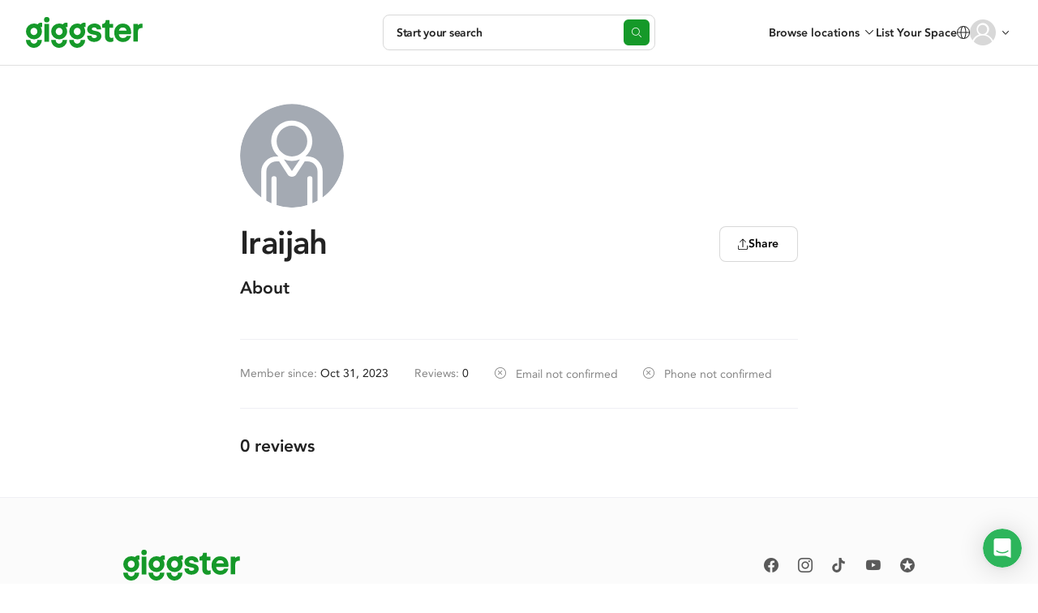

--- FILE ---
content_type: text/html; charset=utf-8
request_url: https://giggster.com/profiles/3610de8b-875f-48e6-8be8-ed4a1d689794
body_size: 76713
content:
 <!doctype html> <html lang="en" class=" "> <head> <meta charset="utf-8"> <base href="/"> <meta id="viewport" name="viewport" content="width=device-width,initial-scale=1"> <title>Iraijah's Profile | Giggster.com</title> <link rel="manifest" href="/static/assets/manifest.webmanifest">  <link rel="icon" type="image/png" href="/static/images/favicon/favicon-32.png"> <link rel="icon" type="image/svg+xml" href="/static/images/favicon/favicon.svg"> <link rel="apple-touch-icon" sizes="180x180" href="/static/images/favicon/apple-touch-icon.png">   <meta name="description" content="Discover and book over 45,000 private party venues, event spaces, filming locations, photo studios, pools, and rooms at Giggster. "> <meta property="og:url" content="https://giggster.com "> <meta property="og:type" content="website"> <meta property="og:title" content="Iraijah's Profile | Giggster.com"> <meta property="og:description" content="Discover and book over 45,000 private party venues, event spaces, filming locations, photo studios, pools, and rooms at Giggster. "> <meta property="og:image" content="https://giggster.com/media/og-img-v2.png"> <meta name="twitter:title" content="Iraijah's Profile | Giggster.com"> <meta name="twitter:description" content="Discover and book over 45,000 private party venues, event spaces, filming locations, photo studios, pools, and rooms at Giggster. "> <meta name="twitter:image" content="https://giggster.com/media/og-img-v2.png"> <meta name="twitter:card" content="summary_large_image"> <meta name="p:domain_verify" content="0d331653e32cc9057aeb9788bd3d2cad">        <meta name="robots" content="noindex, nofollow" /> <link rel="preload" as="script" href="https://www.googletagmanager.com/gtag/js?id=G-9TJ7SD27CM"> <link rel="preload" as="font" href="/static/fonts/hinted-avenir-heavy.a00a52381dfd4c11ba1ec45ee98d201a.woff2" crossorigin> <link rel="preload" as="font" href="/static/fonts/hinted-avenir-roman.b77a9084aadeadf37a0361098fbffaf1.woff2" crossorigin> <link rel="preload" as="font" href="/static/fonts/hinted-avenir-medium.3d538366816fc73801d0e8c23fd4e429.woff2" crossorigin> <link rel="preload" as="font" href="/static/fonts/icons/icomoon.d8ef581a217c6b9b09655306a750697e.woff2" crossorigin>   <script defer="defer" src="/static/scripts/common.7b2314535158f90d6077.js"></script><script defer="defer" src="/static/scripts/profile.9a375d201c7b7f358fa5.js"></script><link href="/static/styles/profile.f7b20f4953a8c9c470d4.css" rel="stylesheet">      <script>!function(){const e=localStorage.getItem("user_location_expires");if(e&&parseInt(e)>Date.now())return;const n=document.createElement("link");n.rel="preload",n.as="fetch",n.href="https:\/\/api.giggster.com/user/current_location",n.crossOrigin="anonymous",document.head.appendChild(n)}()</script>   <script type="application/json" data-gig-selector="language">""</script> <script type="application/json" data-gig-selector="route">""</script> <script type="application/json" data-gig-selector="hostMenu"> null </script> <script type="application/json" data-gig-selector="gg-89-city-autosuggest"> null </script> <script type="application/json" data-gig-selector="dnt"> false </script> <script type="application/json" data-gig-selector="web-config">{"api":"https://api.giggster.com","app":"https://giggster.com","ws":"wss://ws.giggster.com","ab":"","mc1":"https://mc.giggter.com","siteUrl":"https://giggster.com","gigTrackingUrl":"https://t.giggster.com/cl_stat","attachmentStatic":"https://attachments.giggster.com","amplitudeDeploymentKey":"client-ZziVdgrv35Xb9IfeN6sbpS3cZzlv9KM5","agreementVersion":"","features":{"sys-notif":{"enabled":false,"text":"","slug":""}}}</script>   </head> <body class="wrapper  " data-route="">  <div class="unsupported-browser-warning unsupported-browser-warning-js" styles="display: none;"> <div class="unsupported-browser-warning--container"> <p class="unsupported-browser-warning--text"> Your browser version is no longer supported. Please consider updating. <br class="unsupported-browser-warning--br"> <a class="unsupported-browser-warning--link link" href="/unsupported-browser" target="_blank" rel="noopener noreferrer">You can also check our browser requirements here.</a> </p> <button class="unsupported-browser-warning--close unsupported-browser-warning--close-js" aria-label="close"></button> </div> </div>                   <header class="def-header def-header-js   " data-role="guest"> <div class="def-header--container"> <div class="def-header--content"> <div class="def-header--side def-header--side__left def-header-left-js  "> <a class="def-header--logo def-header-logo" href="/" aria-label="Giggster"> <svg class="svg-icon svg-icon__logo/short def-header-logo--img def-header-logo--img__short" fill="var(--icon-color, #159929)" viewBox="0 0 128 128"> <path d="M99.5 0c-7.3 0-13 3-17.2 8.7a40.4 40.4 0 0 0-59 35.7c0 22.1 18.3 40 40.7 40a40.3 40.3 0 0 0 40.6-40c0-7.8-2.3-15.4-6.6-21.9 4.3-1.3 8.3.2 8.3.2V1.4S104.2 0 99.5 0ZM81.7 44.4c0 10.3-8 18.7-17.7 18.7-9.8 0-17.7-8.4-17.7-18.7 0-10.3 8-18.6 17.7-18.6S81.7 34 81.7 44.4Z"/> <path d="M81.7 87.3v.7c0 10.3-8 18.6-17.7 18.6a18.2 18.2 0 0 1-17.7-19.3h-23v.7c0 22 18.3 40 40.7 40 22.4 0 40.6-18 40.6-40v-.7h-23Z"/> </svg> <svg class="svg-icon svg-icon__logo/full def-header-logo--img def-header-logo--img__full" fill="var(--icon-color, #159929)" viewBox="0 0 144 38"> <use href="#logo-letter-g"/> <path d="M22.8 8.5h5.6v21.9h-5.6v-22Z"/> <path d="M29 3.3a3.3 3.3 0 1 1-6.7 0 3.3 3.3 0 0 1 6.7 0Z"/> <use x="31.1" href="#logo-letter-g"/> <use x="53.4" href="#logo-letter-g"/> <path d="M84.2 12.8c-1.9 0-3 .8-3 2 0 1.4 1.9 1.8 4.2 2.3 3.4.7 7.6 1.6 7.6 6.6 0 4-3.8 7-9 7a9.8 9.8 0 0 1-6-1.8 7 7 0 0 1-2.6-5.6V23h5.4v.1c0 1.4 1 2.9 3.4 2.9s3.3-1.3 3.3-2.3c0-1.3-1.8-1.6-4-2-3.4-.5-8-1.3-8-7a6 6 0 0 1 2.7-4.7 9.9 9.9 0 0 1 6-2c5.4 0 8.5 2.6 8.5 7v.2h-5.3V15c0-.7-1-2.1-3.2-2.2Z"/> <path d="M105.3 25.8c-1.5 0-2.3-1-2.3-2.9v-9.7h4.6V8.5H103V3.7h-4.6v.1c-.1 4.4-3.5 4.7-4.1 4.7H94v4.7h3.4v10.3c0 1 .2 3 1.1 4.5 1.1 1.9 3 2.8 5.4 2.8a7 7 0 0 0 3.8-.9h.1v-4.7l-.2.1s-1 .5-2.3.5Z"/> <path fill-rule="evenodd" d="m129.7 19.2-.2 2h-15a5.3 5.3 0 0 0 5.3 4.7c2.2 0 3.7-.9 4.6-2.6h5.2c-.6 1.8-1.8 4.2-3.6 5.6a10 10 0 0 1-6.2 1.9c-3 0-5.6-1-7.7-3.1-2.2-2.1-3.2-5-3.2-8.4a11.1 11.1 0 0 1 3-8 10 10 0 0 1 7.4-3.2c3.2 0 5.8 1 7.7 3 1.8 2 2.7 4.7 2.7 8Zm-13.7-5a4.7 4.7 0 0 0-1.4 2.6h9.5a4.5 4.5 0 0 0-1.3-2.7c-.8-.8-2-1.2-3.5-1.2-1.4 0-2.5.4-3.3 1.3Z" clip-rule="evenodd"/> <path d="M142.2 8.2c-1.6 0-3 .7-4.1 1.9V8.4h-5.6v21.9h5.6V18.2c0-3.2 1.6-4.7 4.7-4.7h1V8.3l-1.4-.1Z"/> <defs> <g id="logo-letter-g"> <path fill-rule="evenodd" d="M14.3 9.1c1-1.4 2.4-2.1 4.1-2.1a3.3 3.3 0 0 1 1.7.3v5.2s-1-.4-2 0a9.5 9.5 0 0 1 1.6 5.3c0 5.3-4.4 9.7-9.9 9.7A9.8 9.8 0 0 1 0 17.8 9.8 9.8 0 0 1 9.8 8c1.6 0 3 .3 4.5 1ZM9.8 22.3a4.4 4.4 0 0 0 4.3-4.5c0-2.5-1.9-4.5-4.3-4.5a4.4 4.4 0 0 0-4.2 4.5 4.4 4.4 0 0 0 4.2 4.5Z" clip-rule="evenodd"/> <path d="M14.1 28.2v.2a4.4 4.4 0 0 1-4.3 4.5 4.4 4.4 0 0 1-4.2-4.6H0v.1C0 33.6 4.4 38 9.8 38a9.8 9.8 0 0 0 9.9-9.8h-5.6Z"/> </g> </defs> </svg> </a> </div> <div class="def-header--side def-header--side__center def-header-center-js  ">  <div class="def-header--search-trigger search-trigger-js">   <button type="button" class="search-trigger search-trigger-root-js "> <div class="search-trigger--content"> <div class="search-trigger--info"> <div class="search-trigger--main-info"> <span class="search-trigger--info-item search-trigger--info-item__activity" data-section="activity"> <span class="search-trigger--info-item-text activity-js"></span> </span> <span class="search-trigger--info-item search-trigger--info-item__place" data-section="place"> <span class="search-trigger--info-item-text place-js"></span> </span> </div> <span class="search-trigger--info-item search-trigger--info-item__when when-js" data-section="when"> <span class="search-trigger--info-item-text search-trigger--info-item-text__when-short when-short-js">  Anytime  </span> <span class="search-trigger--info-item-text search-trigger--info-item-text__when-full when-full-js">  Anytime  </span> </span> </div> <span class="search-trigger--start-text">Start your search</span> </div> <div class="search-trigger--btn"></div> </button>  </div> <div class="def-header--go-to-search go-to-search-js">       <aside class="go-to-search go-to-search-root-js " aria-label="Start your search" tabindex="-1"> <form class="go-to-search--container" action> <div class="go-to-search--groups-container"> <div class="go-to-search--group">  <label class="go-to-search--label" for="5271544">What are you planning?</label> <div class="go-to-search--group-value activity-autocomplete-js"> <input class="go-to-search--inp autocomplete-input-js" autocomplete="off" id="5271544" placeholder="Search"> <button class="go-to-search--clear clear-activity-js" type="button"> <svg class="svg-icon svg-icon__cross-in-circle go-to-search--clear-icon" viewBox="0 0 16 16"> <path fill="var(--icon-color, currentColor)" fill-rule="evenodd" clip-rule="evenodd" d="M8 16C12.4183 16 16 12.4183 16 8C16 3.58172 12.4183 0 8 0C3.58172 0 0 3.58172 0 8C0 12.4183 3.58172 16 8 16ZM5.85355 5.14645C5.65829 4.95118 5.34171 4.95118 5.14645 5.14645C4.95118 5.34171 4.95118 5.65829 5.14645 5.85355L7.29289 8L5.14645 10.1464C4.95118 10.3417 4.95118 10.6583 5.14645 10.8536C5.34171 11.0488 5.65829 11.0488 5.85355 10.8536L8 8.70711L10.1464 10.8536C10.3417 11.0488 10.6583 11.0488 10.8536 10.8536C11.0488 10.6583 11.0488 10.3417 10.8536 10.1464L8.70711 8L10.8536 5.85355C11.0488 5.65829 11.0488 5.34171 10.8536 5.14645C10.6583 4.95118 10.3417 4.95118 10.1464 5.14645L8 7.29289L5.85355 5.14645Z"/> </svg> </button> </div> </div> <div class="go-to-search--group go-to-search--group__place">  <label class="go-to-search--label" for="5271545">Where?</label> <div class="go-to-search--group-value city-autocomplete-js"> <input class="go-to-search--inp autocomplete-input-js" autocomplete="off" id="5271545" placeholder="Enter the city"> <button class="go-to-search--clear clear-place-js" type="button"> <svg class="svg-icon svg-icon__cross-in-circle go-to-search--clear-icon" viewBox="0 0 16 16"> <path fill="var(--icon-color, currentColor)" fill-rule="evenodd" clip-rule="evenodd" d="M8 16C12.4183 16 16 12.4183 16 8C16 3.58172 12.4183 0 8 0C3.58172 0 0 3.58172 0 8C0 12.4183 3.58172 16 8 16ZM5.85355 5.14645C5.65829 4.95118 5.34171 4.95118 5.14645 5.14645C4.95118 5.34171 4.95118 5.65829 5.14645 5.85355L7.29289 8L5.14645 10.1464C4.95118 10.3417 4.95118 10.6583 5.14645 10.8536C5.34171 11.0488 5.65829 11.0488 5.85355 10.8536L8 8.70711L10.1464 10.8536C10.3417 11.0488 10.6583 11.0488 10.8536 10.8536C11.0488 10.6583 11.0488 10.3417 10.8536 10.1464L8.70711 8L10.8536 5.85355C11.0488 5.65829 11.0488 5.34171 10.8536 5.14645C10.6583 4.95118 10.3417 4.95118 10.1464 5.14645L8 7.29289L5.85355 5.14645Z"/> </svg> </button> </div> </div> <div class="go-to-search--group go-to-search--group__when when-group-js">  <label class="go-to-search--label" for="5271546">When?</label> <div class="go-to-search--group-value"> <div class="go-to-search--inp when-selector when-js " tabindex="0"> <button class="when-selector--value value-js" type="button" id="5271546">  Pick the date  </button> <div class="when-selector--content content-js"></div> </div> <button class="go-to-search--clear clear-when-js" type="button"> <svg class="svg-icon svg-icon__cross-in-circle go-to-search--clear-icon" viewBox="0 0 16 16"> <path fill="var(--icon-color, currentColor)" fill-rule="evenodd" clip-rule="evenodd" d="M8 16C12.4183 16 16 12.4183 16 8C16 3.58172 12.4183 0 8 0C3.58172 0 0 3.58172 0 8C0 12.4183 3.58172 16 8 16ZM5.85355 5.14645C5.65829 4.95118 5.34171 4.95118 5.14645 5.14645C4.95118 5.34171 4.95118 5.65829 5.14645 5.85355L7.29289 8L5.14645 10.1464C4.95118 10.3417 4.95118 10.6583 5.14645 10.8536C5.34171 11.0488 5.65829 11.0488 5.85355 10.8536L8 8.70711L10.1464 10.8536C10.3417 11.0488 10.6583 11.0488 10.8536 10.8536C11.0488 10.6583 11.0488 10.3417 10.8536 10.1464L8.70711 8L10.8536 5.85355C11.0488 5.65829 11.0488 5.34171 10.8536 5.14645C10.6583 4.95118 10.3417 4.95118 10.1464 5.14645L8 7.29289L5.85355 5.14645Z"/> </svg> </button> </div> </div> </div> <button class="go-to-search--go-hidden go-hidden-js" type="button" tabindex="-1" aria-label="Search"></button> <button class="go-to-search--go-btn fake-link-js go-js" href="/search"> <svg class="svg-icon svg-icon__search go-to-search--go-btn-icon" viewBox="0 0 17 16" fill="var(--icon-color, currentColor)"> <path d="M7 13C3.41015 13 0.5 10.0899 0.5 6.5C0.5 2.91015 3.41015 0 7 0C10.5899 0 13.5 2.91015 13.5 6.5C13.5 10.0899 10.5899 13 7 13ZM7 12C10.0376 12 12.5 9.53757 12.5 6.5C12.5 3.46243 10.0376 1 7 1C3.96243 1 1.5 3.46243 1.5 6.5C1.5 9.53757 3.96243 12 7 12ZM15.6464 15.8536L12.1464 12.3536C11.9512 12.1583 11.9512 11.8417 12.1464 11.6464C12.3417 11.4512 12.6583 11.4512 12.8536 11.6464L16.3536 15.1464C16.5488 15.3417 16.5488 15.6583 16.3536 15.8536C16.1583 16.0488 15.8417 16.0488 15.6464 15.8536Z"/> </svg> Search </button> </form> </aside>  </div>    </div> <div class="def-header--side def-header--side__right def-header-right-js  "> <ul class="user-menu-list user-menu-list__header-menu">  <li class="user-menu-list--item user-menu-list--item__renter-text-item user-menu-list--item__browse-locations"> <button class="user-menu-list--link browse-locations-btn browse-locations-js">Browse locations</button> <div class="browse-locations-container-js">    <div class="browse-locations-menu browse-locations-menu-js" aria-hidden="true" role="dialog"> <button class="browse-locations-menu--close close-js" aria-label="close"></button> <ul class="browse-locations-menu--links-list">  <li class="browse-locations-menu--group-item browse-locations-menu--group-item__top"> <button class="browse-locations-menu--group-label browse-locations-menu--group-label__top">Activities</button> <ul class="browse-locations-menu--links-list browse-locations-menu--links-list__group">  <li class="browse-locations-menu--group-item browse-locations-menu--group-item__group"> <a class="browse-locations-menu--group-link browse-locations-menu--group-label browse-locations-menu--group-label__group" href="/book/photo-shoot">Photo Shoot</a> </li>  <li class="browse-locations-menu--group-item browse-locations-menu--group-item__group"> <a class="browse-locations-menu--group-link browse-locations-menu--group-label browse-locations-menu--group-label__group" href="/book/filming">Filming</a> </li>  <li class="browse-locations-menu--group-item browse-locations-menu--group-item__group"> <a class="browse-locations-menu--group-link browse-locations-menu--group-label browse-locations-menu--group-label__group" href="/book/event">Event</a> </li>  <li class="browse-locations-menu--group-item browse-locations-menu--group-item__group"> <a class="browse-locations-menu--group-link browse-locations-menu--group-label browse-locations-menu--group-label__group" href="/book/wedding">Wedding</a> </li>  <li class="browse-locations-menu--group-item browse-locations-menu--group-item__group"> <a class="browse-locations-menu--group-link browse-locations-menu--group-label browse-locations-menu--group-label__group" href="/book/party">Party</a> </li>  <li class="browse-locations-menu--group-item browse-locations-menu--group-item__group"> <a class="browse-locations-menu--group-link browse-locations-menu--group-label browse-locations-menu--group-label__group" href="/book/baby-shower">Baby Shower</a> </li>  <li class="browse-locations-menu--group-item browse-locations-menu--group-item__group"> <a class="browse-locations-menu--group-link browse-locations-menu--group-label browse-locations-menu--group-label__group" href="/book/birthday-party">Birthday</a> </li>  <li class="browse-locations-menu--group-item browse-locations-menu--group-item__group"> <a class="browse-locations-menu--group-link browse-locations-menu--group-label browse-locations-menu--group-label__group" href="/book/bridal-shower">Bridal Shower</a> </li>  <li class="browse-locations-menu--group-item browse-locations-menu--group-item__group"> <a class="browse-locations-menu--group-link browse-locations-menu--group-label browse-locations-menu--group-label__group" href="/book/outdoor-party">Outdoor Event</a> </li>  </ul> </li>  <li class="browse-locations-menu--group-item browse-locations-menu--group-item__top"> <button class="browse-locations-menu--group-label browse-locations-menu--group-label__top">Types</button> <ul class="browse-locations-menu--links-list browse-locations-menu--links-list__group">  <li class="browse-locations-menu--group-item browse-locations-menu--group-item__group"> <a class="browse-locations-menu--group-link browse-locations-menu--group-label browse-locations-menu--group-label__group" href="/book/house">House</a> </li>  <li class="browse-locations-menu--group-item browse-locations-menu--group-item__group"> <a class="browse-locations-menu--group-link browse-locations-menu--group-label browse-locations-menu--group-label__group" href="/book/office">Office</a> </li>  <li class="browse-locations-menu--group-item browse-locations-menu--group-item__group"> <a class="browse-locations-menu--group-link browse-locations-menu--group-label browse-locations-menu--group-label__group" href="/book/photo-studio">Photo Studio</a> </li>  <li class="browse-locations-menu--group-item browse-locations-menu--group-item__group"> <a class="browse-locations-menu--group-link browse-locations-menu--group-label browse-locations-menu--group-label__group" href="/book/film-studio">Film Studio</a> </li>  <li class="browse-locations-menu--group-item browse-locations-menu--group-item__group"> <a class="browse-locations-menu--group-link browse-locations-menu--group-label browse-locations-menu--group-label__group" href="/book/mansion">Mansion</a> </li>  <li class="browse-locations-menu--group-item browse-locations-menu--group-item__group"> <a class="browse-locations-menu--group-link browse-locations-menu--group-label browse-locations-menu--group-label__group" href="/book/gallery">Gallery</a> </li>  <li class="browse-locations-menu--group-item browse-locations-menu--group-item__group"> <a class="browse-locations-menu--group-link browse-locations-menu--group-label browse-locations-menu--group-label__group" href="/book/pool">Pool</a> </li>  <li class="browse-locations-menu--group-item browse-locations-menu--group-item__group"> <a class="browse-locations-menu--group-link browse-locations-menu--group-label browse-locations-menu--group-label__group" href="/book/hospital">Hospital</a> </li>  </ul> </li>  <li class="browse-locations-menu--group-item browse-locations-menu--group-item__top"> <button class="browse-locations-menu--group-label browse-locations-menu--group-label__top">Features</button> <ul class="browse-locations-menu--links-list browse-locations-menu--links-list__group">  <li class="browse-locations-menu--group-item browse-locations-menu--group-item__group"> <a class="browse-locations-menu--group-link browse-locations-menu--group-label browse-locations-menu--group-label__group" href="/book/rooftop">Rooftop</a> </li>  <li class="browse-locations-menu--group-item browse-locations-menu--group-item__group"> <a class="browse-locations-menu--group-link browse-locations-menu--group-label browse-locations-menu--group-label__group" href="/book/ballroom">Ballroom</a> </li>  <li class="browse-locations-menu--group-item browse-locations-menu--group-item__group"> <a class="browse-locations-menu--group-link browse-locations-menu--group-label browse-locations-menu--group-label__group" href="/book/outdoor">Outdoor</a> </li>  <li class="browse-locations-menu--group-item browse-locations-menu--group-item__group"> <a class="browse-locations-menu--group-link browse-locations-menu--group-label browse-locations-menu--group-label__group" href="/book/loft">Loft</a> </li>  <li class="browse-locations-menu--group-item browse-locations-menu--group-item__group"> <a class="browse-locations-menu--group-link browse-locations-menu--group-label browse-locations-menu--group-label__group" href="/book/office">Office Space</a> </li>  <li class="browse-locations-menu--group-item browse-locations-menu--group-item__group"> <a class="browse-locations-menu--group-link browse-locations-menu--group-label browse-locations-menu--group-label__group" href="/book/conference-room">Conference Room</a> </li>  <li class="browse-locations-menu--group-item browse-locations-menu--group-item__group"> <a class="browse-locations-menu--group-link browse-locations-menu--group-label browse-locations-menu--group-label__group" href="/book/party-hall">Party Hall</a> </li>  <li class="browse-locations-menu--group-item browse-locations-menu--group-item__group"> <a class="browse-locations-menu--group-link browse-locations-menu--group-label browse-locations-menu--group-label__group" href="/book/fitness-studio">Fitness Studio</a> </li>  <li class="browse-locations-menu--group-item browse-locations-menu--group-item__group"> <a class="browse-locations-menu--group-link browse-locations-menu--group-label browse-locations-menu--group-label__group" href="/book/gym">Gym</a> </li>  </ul> </li>  <li class="browse-locations-menu--group-item browse-locations-menu--group-item__top"> <button class="browse-locations-menu--group-label browse-locations-menu--group-label__top">Cities</button> <ul class="browse-locations-menu--links-list browse-locations-menu--links-list__group">  <li class="browse-locations-menu--group-item browse-locations-menu--group-item__group"> <a class="browse-locations-menu--group-link browse-locations-menu--group-label browse-locations-menu--group-label__group" href="/find/los-angeles--ca">Los Angeles</a> </li>  <li class="browse-locations-menu--group-item browse-locations-menu--group-item__group"> <a class="browse-locations-menu--group-link browse-locations-menu--group-label browse-locations-menu--group-label__group" href="/find/new-york--ny">New York</a> </li>  <li class="browse-locations-menu--group-item browse-locations-menu--group-item__group"> <a class="browse-locations-menu--group-link browse-locations-menu--group-label browse-locations-menu--group-label__group" href="/find/atlanta--ga">Atlanta</a> </li>  <li class="browse-locations-menu--group-item browse-locations-menu--group-item__group"> <a class="browse-locations-menu--group-link browse-locations-menu--group-label browse-locations-menu--group-label__group" href="/find/chicago--il">Chicago</a> </li>  <li class="browse-locations-menu--group-item browse-locations-menu--group-item__group"> <a class="browse-locations-menu--group-link browse-locations-menu--group-label browse-locations-menu--group-label__group" href="/find/san-francisco--ca">San Francisco</a> </li>  <li class="browse-locations-menu--group-item browse-locations-menu--group-item__group"> <a class="browse-locations-menu--group-link browse-locations-menu--group-label browse-locations-menu--group-label__group" href="/find/miami--fl">Miami</a> </li>  <li class="browse-locations-menu--group-item browse-locations-menu--group-item__group"> <a class="browse-locations-menu--group-link browse-locations-menu--group-label browse-locations-menu--group-label__group" href="/find/washington--dc">Washington DC</a> </li>  <li class="browse-locations-menu--group-item browse-locations-menu--group-item__group"> <a class="browse-locations-menu--group-link browse-locations-menu--group-label browse-locations-menu--group-label__group" href="/find/austin--tx">Austin</a> </li>  <li class="browse-locations-menu--group-item browse-locations-menu--group-item__group"> <a class="browse-locations-menu--group-link browse-locations-menu--group-label browse-locations-menu--group-label__group" href="/find/houston--tx">Houston</a> </li>  </ul> </li>  </ul> </div>   </div> </li>   <li class="user-menu-list--item user-menu-list--item__renter-text-item user-menu-list--item__become-a-host user-menu-list--item__switch-action"> <a class="user-menu-list--link" href="/landing-owner"> List Your Space </a> </li>  <li class="user-menu-list--item user-menu-list--item__center user-menu-list--item__search-trigger-mobile"> <button class="user-menu-list--link def-header--search-trigger-mobile search-trigger-mobile-js" aria-label="Start your search"></button> </li> <li class="user-menu-list--item user-menu-list--item__center user-menu-list--item__language">   <div class="change-language-button" data-merepopover="popoverLanguage-"> <div class="change-language-button--btn" data-toggle="dropdown"> <svg class="svg-icon svg-icon__globe change-language-button--icon" viewBox="0 0 16 16"> <path fill="var(--icon-color, currentColor)" fill-rule="evenodd" d="M7.2 1.43c.3-.31.57-.43.8-.43.23 0 .5.12.8.43.3.32.6.8.86 1.45.47 1.18.78 2.8.83 4.62H5.51c.05-1.82.36-3.44.83-4.62.26-.64.55-1.13.86-1.45ZM4.5 7.5c.06-1.92.39-3.67.91-4.99.19-.46.4-.88.64-1.23A7 7 0 0 0 1.02 7.5H4.5Zm-3.48 1H4.5c.05 1.92.38 3.67.9 4.99.19.46.4.88.64 1.23A7 7 0 0 1 1.02 8.5Zm4.49 0h4.98a13.85 13.85 0 0 1-.83 4.62 4.63 4.63 0 0 1-.86 1.45c-.3.31-.57.43-.8.43-.23 0-.5-.12-.8-.43-.3-.32-.6-.8-.86-1.45-.47-1.18-.78-2.8-.83-4.62Zm5.98 0a14.85 14.85 0 0 1-.9 4.99c-.19.46-.4.88-.64 1.23a7 7 0 0 0 5.03-6.22H11.5Zm3.5-1a7 7 0 0 0-5.04-6.22c.24.35.45.77.64 1.23.52 1.32.85 3.07.9 4.99H15ZM16 8A8 8 0 1 1 0 8a8 8 0 0 1 16 0Z"/> </svg> </div> <div id="popoverLanguage-" class="change-language-dropdown dropdown-menu" style="display:none"> <a class="change-language-dropdown--link change-language-dropdown--link__active change-language-link-js" href="#" data-language="">North America</a> <a class="change-language-dropdown--link  change-language-link-js" href="#" data-language="uk">UK</a> </div> </div>  </li>  <li class="user-menu-list--item user-menu-list--item__center def-header-ava ava-container-js"> <div class="def-header-ava--ava">     <button class=" user-avatar user-avatar-js user-avatar__outline-hover  user-avatar__empty  "  tabindex="-1"  aria-label="User avatar">    </button>   <div class="def-header-ava--notification-dot"></div> </div> <svg class="svg-icon svg-icon__chevrone-down def-header-ava--arrow" viewBox="0 0 16 16"> <path fill="var(--icon-color, currentColor)" fill-rule="evenodd" d="M11.854 6.146a.5.5 0 0 1 0 .708L8 11 4.146 6.854a.5.5 0 1 1 .708-.708L8 9.586l3.146-3.44a.5.5 0 0 1 .708 0Z" clip-rule="evenodd"/> </svg> </li> </ul> </div>   <div id="popoverNotih" style="display:none" class="popover notification-center notification-center__popover notification-center-js" role="tooltip"> <div class="notification-center--arrow arrow"></div> <div class="popover-content notification-center--content"> <div class="notification-center--title"> <div class="notification-center--counter">Notifications (<span class="notif-count-js"></span>)</div>  </div>  <div class="notification-center--empty"> <div class="notification-center--empty-icon"></div> You have no notifications. </div>  <div class="notification-center--footer"> <a href="/notifications" class="notification-center--footer-link">See all notifications</a> </div> </div> </div>  </div> </div>   <div class="change-language-popup hidden change-language-popup-js"> Switch to <span class='change-language-name-js'></span>? <a class="change-language-yes-js" href="#">Yes</a> <span class="change-language-popup--separator">|</span> <a class="change-language-no-js" href="#">No</a> </div>   </header> <svg class="svg-sprites" aria-hidden="true"> <clipPath id="def-header--ava-dot-mask" clipPathUnits="objectBoundingBox"> <path d="m.956.294a.188.188 0 0 1-.25-.25.5 .5 0 1 0 .25.25z"/> </clipPath> </svg>   <div class="user-menu modal simple-modal simple-modal__side-modal micromodal-slide" id="user-menu-modal" aria-hidden="true"> <div class="simple-modal--overlay modal__overlay" data-close-parent-modal tabindex="-1"> <div class="simple-modal--dialog modal-dialog"> <div class="simple-modal--container modal__container" role="dialog" aria-modal="true" aria-label="user menu"> <div class="user-menu--modal-content simple-modal--content modal-content"> <header class="user-menu--header"> <div class="user-menu--user"> <div class="user-menu--ava">     <button class=" user-avatar user-avatar-js   user-avatar__empty  "  tabindex="-1"  aria-label="User avatar">    </button>   </div> <div class="user-menu--info">   <p class="user-menu--name" title="Get Started">Get Started</p>  <p class="user-menu--email" title=""></p>  </div> </div> <button class="user-menu--close simple-modal--close-btn" aria-label="close modal" data-micromodal-close> <svg class="svg-icon svg-icon__close-big simple-modal--close-icon" width="16" height="16" viewBox="0 0 16 16"> <path stroke="var(--icon-color, currentColor)" d="m1 1 14 14M15 1 1 15" stroke-linecap="round"/> </svg> </button> </header>  <nav class="user-menu--nav">  <div class="user-menu--auth"> <button class="user-menu--auth-btn btn btn-success login-js" type="button">Log In</button> <button class="user-menu--auth-btn btn btn-default btn-default__green sign-up-js" type="button">Sign Up</button> </div>      <ul class="user-menu--menu-groups">   <li class="user-menu--group-item"> <ul class="user-menu-list"> <li class="user-menu-list--item user-menu-list--item__browse-locations"> <button class="user-menu-list--link browse-locations-js"> <svg class="svg-icon svg-icon__grid-tile user-menu-list--icon" viewBox="0 0 16 16" fill="var(--icon-color, currentColor)"> <path d="M10 1v5h5V2c0-.6-.4-1-1-1h-4Zm4-1a2 2 0 0 1 2 2v5H9V0h5Zm-4 10v5h4c.6 0 1-.4 1-1v-4h-5ZM9 9h7v5a2 2 0 0 1-2 2H9V9ZM1 6h5V1H2a1 1 0 0 0-1 1v4ZM0 2C0 1 .9 0 2 0h5v7H0V2Zm1 8v4c0 .6.4 1 1 1h4v-5H1Zm6-1v7H2a2 2 0 0 1-2-2V9h7Z"/> </svg> Browse Locations </button> </li> <li class="user-menu-list--item user-menu-list--item__become-a-host"> <a class="user-menu-list--link" href="/landing-owner"> <svg class="svg-icon svg-icon__home-add user-menu-list--icon" viewBox="0 0 16 16"> <path fill="var(--icon-color, currentColor)" fill-rule="evenodd" d="M8.4.1a.5.5 0 0 0-.8 0l-7 7a.5.5 0 1 0 .8.8l.6-.7v6.3c0 .3.2.5.5.5h6a.5.5 0 0 0 0-1H3V6.2l5-5 5 5v2.3a.5.5 0 0 0 1 0V7.2l.6.7a.5.5 0 0 0 .8-.8l-7-7ZM13 13v-1.5a.5.5 0 0 1 1 0V13h1.5a.5.5 0 0 1 0 1H14v1.5a.5.5 0 0 1-1 0V14h-1.5a.5.5 0 0 1 0-1H13Z"/> </svg> List Your Space </a> </li> <li class="user-menu-list--item user-menu-list--item__help"> <a class="user-menu-list--link" href="https://help.giggster.com/en/" target="_blank" rel="noopener noreferrer"> <svg class="svg-icon svg-icon__info user-menu-list--icon" viewBox="0 0 16 16"> <path fill="var(--icon-color, currentColor)" fill-rule="evenodd" d="M0 8a8 8 0 1 0 16 0A8 8 0 0 0 0 8Zm15 0A7 7 0 1 1 1 8a7 7 0 0 1 14 0Zm-9 3.5c0-.3.2-.5.5-.5H7V8h-.5a.5.5 0 0 1 0-1H8c.6 0 1 .4 1 1v3h.5a.5.5 0 0 1 0 1h-3a.5.5 0 0 1-.5-.5ZM8 6a1 1 0 1 0 0-2 1 1 0 0 0 0 2Z"/> </svg> Help </a> </li> <li class="user-menu-list--item user-menu-list--item__support"> <button class="user-menu-list--link show-intercom-js hide-on-action-js"> <svg class="svg-icon svg-icon__support-headphones user-menu-list--icon" viewBox="0 0 16 16"> <path fill="var(--icon-color, currentColor)" fill-rule="evenodd" d="M8 1a6 6 0 0 0-5.9 7.05 3.02 3.02 0 0 1 .66-.13c.54-.04.98.2 1.29.54.3.33.48.77.54 1.2l.28 2.01c.06.44 0 .9-.19 1.31a1.54 1.54 0 0 1-1.27.9 3 3 0 0 1-2.24-5.35A7.02 7.02 0 0 1 8 0a7 7 0 0 1 6.83 8.54 3 3 0 0 1-2.46 5.3L11.5 15a2.5 2.5 0 0 1-2 1h-2a.5.5 0 0 1 0-1h2c.47 0 .92-.22 1.2-.6l.81-1.08a2.31 2.31 0 0 1-.4-1.65l.29-2c.06-.44.24-.88.54-1.21a1.54 1.54 0 0 1 1.47-.52c.17.03.34.06.5.12A6 6 0 0 0 8 1ZM3.3 9.13c-.13-.16-.29-.22-.46-.21l-.12.01a2 2 0 1 0 .68 3.94c.17-.03.3-.14.38-.32.1-.2.14-.47.1-.74l-.28-2a1.32 1.32 0 0 0-.3-.68Zm9.38 0c-.14.16-.25.4-.3.68l-.27 2c-.04.27 0 .54.1.74.08.18.21.29.38.32l.12.02a2 2 0 1 0 .43-3.97c-.17-.01-.32.05-.46.2Z"/> </svg> Contact Support </button> </li> </ul> </li>    </ul>  </nav> <article class="user-menu--ios-banner ios-banner-mini"> <div class="ios-banner-mini--content"> <h2 class="ios-banner-mini--title">Discover Spaces <br> Anywhere, Anytime</h2> <p class="ios-banner-mini--label">Book top venues, <br class="ios-banner-mini--label-br"> all in one app.</br></p> <a class="ios-banner-mini--app-store-link" href="https://giggster.onelink.me/ElCm/2m9jm60z" target="_blank" rel="noopener noreferrer nofollow" aria-label="App Store"> <svg class="svg-icon svg-icon__app-store ios-banner-mini--app-store-icon" viewBox="0 0 120 40"> <rect fill="var(--app-store--bg, #000)" width="120" height="40" rx="7"/> <path fill="var(--app-store--fg, #fff)" d="M81.5 19.2v2.3h-1.4V23h1.4V28c0 1.7.8 2.4 2.8 2.4h1V29h-.7c-.9 0-1.3-.4-1.3-1.4V23h2v-1.5h-2v-2.3h-1.8ZM90.3 30.7c2.7 0 4.3-1.8 4.3-4.7 0-3-1.6-4.7-4.3-4.7-2.6 0-4.2 1.8-4.2 4.7 0 2.9 1.6 4.7 4.2 4.7Zm0-1.6C88.8 29 88 27.9 88 26c0-2 .9-3.1 2.4-3.1 1.6 0 2.4 1.1 2.4 3 0 2-.8 3.2-2.4 3.2ZM96 30.5h1.8v-5.3c0-1.3 1-2.2 2.3-2.2l1 .1v-1.7l-.8-.1c-1.2 0-2.2.6-2.5 1.5h-.1v-1.3H96v9ZM105.5 22.8c1.3 0 2.2 1 2.2 2.3h-4.6c.1-1.4 1-2.3 2.4-2.3Zm2.2 5.2c-.3.8-1 1.1-2.1 1.1-1.5 0-2.4-1-2.5-2.5v-.1h6.4v-.7c0-2.8-1.5-4.5-4-4.5-2.6 0-4.2 1.8-4.2 4.7 0 2.9 1.6 4.7 4.2 4.7 2 0 3.5-1 4-2.7h-1.8ZM69.8 27.2c.2 2.2 2 3.6 4.8 3.6 3 0 4.7-1.5 4.7-3.9 0-1.8-1-2.9-3.5-3.5l-1.4-.3c-1.6-.4-2.3-.9-2.3-1.8 0-1 1-1.8 2.5-1.8s2.5.7 2.7 1.8H79c0-2-1.9-3.5-4.4-3.5-2.7 0-4.5 1.4-4.5 3.7 0 1.8 1 2.9 3.2 3.4l1.6.4c1.7.4 2.4 1 2.4 1.9 0 1-1.1 1.9-2.7 1.9-1.7 0-2.8-.8-3-2h-1.9ZM51.3 21.3c-1.2 0-2.3.6-2.8 1.6h-.1v-1.4h-1.8v12h1.8V29h.2c.4 1 1.5 1.5 2.8 1.5 2.2 0 3.7-1.8 3.7-4.6 0-3-1.5-4.7-3.8-4.7Zm-.5 7.7c-1.5 0-2.4-1.1-2.4-3 0-2 1-3.1 2.4-3.1 1.5 0 2.5 1.2 2.5 3 0 2-1 3.1-2.5 3.1ZM61.3 21.3c-1.2 0-2.3.6-2.8 1.6h-.1v-1.4h-1.8v12h1.8V29h.2c.4 1 1.5 1.5 2.7 1.5 2.3 0 3.8-1.8 3.8-4.6 0-3-1.5-4.7-3.8-4.7Zm-.5 7.7c-1.5 0-2.4-1.1-2.4-3 0-2 1-3.1 2.4-3.1 1.5 0 2.4 1.2 2.4 3 0 2-.9 3.1-2.4 3.1ZM43.4 30.5h2L41 18h-2l-4.5 12.4h2l1-3.3h4.8l1.1 3.3ZM40 20.3h.1l1.8 5.3h-3.7l1.8-5.3ZM35.7 8.7v6h2.1c1.8 0 2.8-1.1 2.8-3s-1-3-2.8-3h-2.1Zm.9.9h1.1c1.3 0 2 .7 2 2.1 0 1.4-.7 2.2-2 2.2h-1.1V9.6ZM43.8 14.8c1.3 0 2.1-.9 2.1-2.4 0-1.4-.8-2.3-2.1-2.3s-2.1.9-2.1 2.3c0 1.5.8 2.4 2.1 2.4Zm0-.8c-.8 0-1.2-.6-1.2-1.6S43 11 43.8 11c.8 0 1.2.6 1.2 1.5 0 1-.4 1.6-1.2 1.6ZM52.8 10.2H52l-.8 3.4-1-3.4h-.8l-1 3.4-.8-3.4h-1l1.3 4.5h1l.8-3.3h.1l1 3.3h.9l1.2-4.5ZM53.8 14.7h1v-2.6c0-.7.4-1.2 1-1.2.7 0 1 .4 1 1.1v2.7h.9v-3c0-1-.6-1.6-1.6-1.6-.7 0-1.1.3-1.3.8h-.1v-.7h-.9v4.5ZM59 14.7h1V8.4h-1v6.3ZM63.3 14.8c1.4 0 2.2-.9 2.2-2.4 0-1.4-.8-2.3-2.2-2.3-1.3 0-2 .9-2 2.3 0 1.5.7 2.4 2 2.4Zm0-.8c-.7 0-1.2-.6-1.2-1.6s.5-1.5 1.2-1.5c.8 0 1.3.6 1.3 1.5 0 1-.5 1.6-1.3 1.6ZM68.1 14c-.5 0-.8-.2-.8-.6 0-.4.3-.6.9-.7h1.1v.3c0 .6-.5 1-1.2 1Zm-.2.8c.6 0 1-.3 1.4-.7v.6h.9v-3c0-1-.7-1.6-1.8-1.6-1 0-1.7.5-1.8 1.3h.8c.1-.4.5-.5 1-.5.6 0 .9.2.9.7v.4h-1.2c-1.1.1-1.7.6-1.7 1.4 0 .8.6 1.4 1.5 1.4ZM73.2 14.8c.6 0 1.2-.3 1.4-.8h.1v.7h.9V8.4h-1V11c-.2-.5-.8-.8-1.4-.8-1.1 0-1.9 1-1.9 2.3 0 1.5.8 2.4 2 2.4Zm.3-3.9c.7 0 1.2.6 1.2 1.5 0 1-.5 1.6-1.2 1.6-.8 0-1.2-.6-1.2-1.6s.4-1.5 1.2-1.5ZM81.3 14.8c1.4 0 2.2-.9 2.2-2.4 0-1.4-.8-2.3-2.2-2.3-1.3 0-2 .9-2 2.3 0 1.5.7 2.4 2 2.4Zm0-.8c-.7 0-1.2-.6-1.2-1.6s.5-1.5 1.2-1.5c.8 0 1.3.6 1.3 1.5 0 1-.5 1.6-1.3 1.6ZM84.7 14.7h.8v-2.6c0-.7.5-1.2 1.1-1.2.7 0 1 .4 1 1.1v2.7h.9v-3c0-1-.6-1.6-1.6-1.6-.7 0-1.1.3-1.3.8v-.7h-1v4.5ZM92.6 9v1.2h-.7v.8h.7v2.5c0 .9.4 1.2 1.4 1.2h.5v-.8H94c-.4 0-.6-.2-.6-.6V11h1v-.8h-1V9.1h-.9ZM95.7 14.7h.9v-2.6c0-.7.4-1.2 1.1-1.2.6 0 1 .4 1 1.1v2.7h.9v-3c0-1-.6-1.6-1.6-1.6-.7 0-1.2.3-1.4.8V8.4h-1v6.3ZM102.8 10.9c.6 0 1 .4 1 1.1h-2.2c0-.7.5-1.1 1.2-1.1Zm1 2.6c0 .3-.4.5-1 .5-.7 0-1.2-.5-1.2-1.3h3.2v-.3c0-1.4-.8-2.3-2-2.3-1.3 0-2.1 1-2.1 2.4s.8 2.3 2 2.3c1.1 0 1.8-.5 2-1.3h-.8ZM24.8 20.3a5 5 0 0 1 2.3-4.2 5.1 5.1 0 0 0-4-2.1c-1.6-.2-3.3 1-4.1 1-.9 0-2.2-1-3.6-1a5.4 5.4 0 0 0-4.5 2.8c-2 3.3-.5 8.2 1.4 11 .9 1.3 2 2.7 3.4 2.7s1.9-.9 3.6-.9c1.6 0 2.1.9 3.5.9 1.5 0 2.5-1.4 3.4-2.7.6-1 1.1-2 1.5-3.1-1.8-.7-3-2.5-3-4.4ZM22 12.2c.8-1 1.2-2.2 1.2-3.5a5 5 0 0 0-3.3 1.7c-.8.9-1.2 2.1-1.1 3.3 1.2 0 2.5-.5 3.2-1.5Z"/> </svg> </a> </div> <picture class="ios-banner-mini--img-container"> <source type="image/avif" srcset="https://giggster.com/media/ios-banners/phone-mini@1x.avif, https://giggster.com/media/ios-banners/phone-mini@1.5x.avif 2x"> <source type="image/webp" srcset="https://giggster.com/media/ios-banners/phone-mini@1x.webp, https://giggster.com/media/ios-banners/phone-mini@1.5x.webp 2x"> <source type="image/png" srcset="https://giggster.com/media/ios-banners/phone-mini@1x.png, https://giggster.com/media/ios-banners/phone-mini@1.5x.png 2x"> <img class="ios-banner-mini--img" src="https://giggster.com/media/ios-banners/phone-mini@1x.png" width="90" height="162" loading="lazy" alt="IOS app preview"> </picture> </article> </div> </div> </div> </div> </div>       <div class="go-to-search-modal modal simple-modal simple-modal__fullscreen-on-mobile micromodal-slide" id="go-to-search-modal" aria-hidden="true"> <div class="modal__overlay modal-overlay-js" data-close-parent-modal tabindex="-1"> <div class="simple-modal--dialog modal-dialog"> <div class="simple-modal--container modal__container" role="dialog" aria-modal="true" aria-label="Start your search"> <div class="go-to-search-modal--content simple-modal--content modal-content"> <header class="go-to-search-modal--header"> <div class="go-to-search-modal--close-container"> <button class="go-to-search-modal--close simple-modal--close-btn" aria-label="close modal" data-micromodal-close> <svg class="svg-icon svg-icon__close-big simple-modal--close-icon" width="16" height="16" viewBox="0 0 16 16"> <path stroke="var(--icon-color, currentColor)" d="m1 1 14 14M15 1 1 15" stroke-linecap="round"/> </svg> </button> </div> <h2 class="go-to-search-modal--title" id="go-to-search-modal-title">Search</h2> </header> <form class="go-to-search-modal--sections sections-js" action> <section class="go-to-search-modal--section gts-modal-section activity-section-js" data-section="activity"> <button class="gts-modal-section--expand expand-js" type="button"> <div class="gts-modal-section--expand-title">What are you planning?</div> <div class="gts-modal-section--value activity-val-js" data-placeholder="Search"></div> </button> <div class="gts-modal-section--content"> <h3 class="gts-modal-section--title">What are you planning?</h3> <div class="gts-modal-section--content-root"> <div class="gts-modal-section--autocomplete activity-autocomplete-js"> <svg class="svg-icon svg-icon__search gts-modal-section--inp-icon" viewBox="0 0 17 16" fill="var(--icon-color, currentColor)"> <path d="M7 13C3.41015 13 0.5 10.0899 0.5 6.5C0.5 2.91015 3.41015 0 7 0C10.5899 0 13.5 2.91015 13.5 6.5C13.5 10.0899 10.5899 13 7 13ZM7 12C10.0376 12 12.5 9.53757 12.5 6.5C12.5 3.46243 10.0376 1 7 1C3.96243 1 1.5 3.46243 1.5 6.5C1.5 9.53757 3.96243 12 7 12ZM15.6464 15.8536L12.1464 12.3536C11.9512 12.1583 11.9512 11.8417 12.1464 11.6464C12.3417 11.4512 12.6583 11.4512 12.8536 11.6464L16.3536 15.1464C16.5488 15.3417 16.5488 15.6583 16.3536 15.8536C16.1583 16.0488 15.8417 16.0488 15.6464 15.8536Z"/> </svg> <input class="gts-modal-section--autocomplete-inp form-control autocomplete-input-js" autocomplete="off" placeholder="Search activity"> <button class="gts-modal-section--clear clear-activity-js" type="button"> <svg class="svg-icon svg-icon__cross-in-circle gts-modal-section--clear-icon" viewBox="0 0 16 16"> <path fill="var(--icon-color, currentColor)" fill-rule="evenodd" clip-rule="evenodd" d="M8 16C12.4183 16 16 12.4183 16 8C16 3.58172 12.4183 0 8 0C3.58172 0 0 3.58172 0 8C0 12.4183 3.58172 16 8 16ZM5.85355 5.14645C5.65829 4.95118 5.34171 4.95118 5.14645 5.14645C4.95118 5.34171 4.95118 5.65829 5.14645 5.85355L7.29289 8L5.14645 10.1464C4.95118 10.3417 4.95118 10.6583 5.14645 10.8536C5.34171 11.0488 5.65829 11.0488 5.85355 10.8536L8 8.70711L10.1464 10.8536C10.3417 11.0488 10.6583 11.0488 10.8536 10.8536C11.0488 10.6583 11.0488 10.3417 10.8536 10.1464L8.70711 8L10.8536 5.85355C11.0488 5.65829 11.0488 5.34171 10.8536 5.14645C10.6583 4.95118 10.3417 4.95118 10.1464 5.14645L8 7.29289L5.85355 5.14645Z"/> </svg> </button> </div> <ul class="gts-modal-section--popular-list popular-activities-js"></ul> </div> </div> </section> <section class="go-to-search-modal--section gts-modal-section place-section-js" data-section="place"> <button class="gts-modal-section--expand expand-js" type="button"> <div class="gts-modal-section--expand-title">Where?</div> <div class="gts-modal-section--value city-val-js" data-placeholder="Pick the city"></div> </button> <div class="gts-modal-section--content"> <h3 class="gts-modal-section--title">Where?</h3> <div class="gts-modal-section--content-root"> <div class="gts-modal-section--autocomplete city-autocomplete-js"> <svg class="svg-icon svg-icon__search gts-modal-section--inp-icon" viewBox="0 0 17 16" fill="var(--icon-color, currentColor)"> <path d="M7 13C3.41015 13 0.5 10.0899 0.5 6.5C0.5 2.91015 3.41015 0 7 0C10.5899 0 13.5 2.91015 13.5 6.5C13.5 10.0899 10.5899 13 7 13ZM7 12C10.0376 12 12.5 9.53757 12.5 6.5C12.5 3.46243 10.0376 1 7 1C3.96243 1 1.5 3.46243 1.5 6.5C1.5 9.53757 3.96243 12 7 12ZM15.6464 15.8536L12.1464 12.3536C11.9512 12.1583 11.9512 11.8417 12.1464 11.6464C12.3417 11.4512 12.6583 11.4512 12.8536 11.6464L16.3536 15.1464C16.5488 15.3417 16.5488 15.6583 16.3536 15.8536C16.1583 16.0488 15.8417 16.0488 15.6464 15.8536Z"/> </svg> <input class="gts-modal-section--autocomplete-inp form-control autocomplete-input-js" autocomplete="off" placeholder="Pick the city"> <button class="gts-modal-section--clear clear-place-js" type="button"> <svg class="svg-icon svg-icon__cross-in-circle gts-modal-section--clear-icon" viewBox="0 0 16 16"> <path fill="var(--icon-color, currentColor)" fill-rule="evenodd" clip-rule="evenodd" d="M8 16C12.4183 16 16 12.4183 16 8C16 3.58172 12.4183 0 8 0C3.58172 0 0 3.58172 0 8C0 12.4183 3.58172 16 8 16ZM5.85355 5.14645C5.65829 4.95118 5.34171 4.95118 5.14645 5.14645C4.95118 5.34171 4.95118 5.65829 5.14645 5.85355L7.29289 8L5.14645 10.1464C4.95118 10.3417 4.95118 10.6583 5.14645 10.8536C5.34171 11.0488 5.65829 11.0488 5.85355 10.8536L8 8.70711L10.1464 10.8536C10.3417 11.0488 10.6583 11.0488 10.8536 10.8536C11.0488 10.6583 11.0488 10.3417 10.8536 10.1464L8.70711 8L10.8536 5.85355C11.0488 5.65829 11.0488 5.34171 10.8536 5.14645C10.6583 4.95118 10.3417 4.95118 10.1464 5.14645L8 7.29289L5.85355 5.14645Z"/> </svg> </button> </div> <ul class="gts-modal-section--popular-list popular-cities-js"></ul> </div> </div> </section> <section class="go-to-search-modal--section gts-modal-section gts-modal-section__when when-section-js" data-section="when"> <button class="gts-modal-section--expand expand-js" type="button"> <div class="gts-modal-section--expand-title">When?</div> <div class="gts-modal-section--value when-val-js" data-placeholder="Pick the date"></div> </button> <div class="gts-modal-section--content"> <h3 class="gts-modal-section--title">When?</h3> <div class="gts-modal-section--content-root"> <div class="gts-modal-section--when-calendars when-calendars-js"></div> </div> </div> </section> </form> <footer class="go-to-search-modal--footer"> <div class="go-to-search-modal--controls"> <button class="go-to-search-modal--clear clear-js" type="button">Clear all</button> <button class="go-to-search-modal--search fake-link-js search-js" href="/search"> <svg class="svg-icon svg-icon__search go-to-search-modal--search-icon" viewBox="0 0 17 16" fill="var(--icon-color, currentColor)"> <path d="M7 13C3.41015 13 0.5 10.0899 0.5 6.5C0.5 2.91015 3.41015 0 7 0C10.5899 0 13.5 2.91015 13.5 6.5C13.5 10.0899 10.5899 13 7 13ZM7 12C10.0376 12 12.5 9.53757 12.5 6.5C12.5 3.46243 10.0376 1 7 1C3.96243 1 1.5 3.46243 1.5 6.5C1.5 9.53757 3.96243 12 7 12ZM15.6464 15.8536L12.1464 12.3536C11.9512 12.1583 11.9512 11.8417 12.1464 11.6464C12.3417 11.4512 12.6583 11.4512 12.8536 11.6464L16.3536 15.1464C16.5488 15.3417 16.5488 15.6583 16.3536 15.8536C16.1583 16.0488 15.8417 16.0488 15.6464 15.8536Z"/> </svg> Search </button> </div> <div class="go-to-search-modal--when-controls when-controls-js"></div> </footer> </div> </div> </div> </div> </div>     <div class="container  ">  <script type="application/json" data-gig-selector="profile-id">"3610de8b-875f-48e6-8be8-ed4a1d689794"</script> <script type="application/json" data-gig-selector="profile-name">"Iraijah"</script> <script type="application/json" data-gig-selector="is-superhost"> false </script> <script type="application/json" data-gig-selector="created"> "2023-10-31T15:57:53.025321Z" </script> <script type="application/json" data-gig-selector="renter-total-reviews">  0 </script> <script type="application/json" data-gig-selector="host-total-reviews">  0  </script> <script type="application/json" data-gig-selector="locations-shown-total">  0  </script>                 <div class="container-html container-html__w_634" style="max-width:688px"> <section class="profile-spacing"> <div> <div class="profile-avatar-container "> <img class="img-cover profile-avatar" loading="lazy"  src="/static/images/userpicEmpty.svg"  alt="Iraijah"> </div> <div class="profile-meta"> <div class="profile-meta--name-container"> <h1>Iraijah</h1> </div> <div class="profile-meta--badges-container">   </div> <button class="share-profile-btn share-profile-btn__to-end share-profile-btn-right share-profile-js" aria-label="Share"> <svg class="svg-icon svg-icon__export" fill="var(--icon-color, currentColor)" viewBox="0 0 16 16"> <path fill-rule="evenodd" clip-rule="evenodd" d="M4.35 5.35 7.5 2.21v9.84a.5.5 0 0 0 1 0V2.2l3.15 3.14a.5.5 0 0 0 .7-.7l-4-4L8 .29l-.35.36-4 4a.5.5 0 1 0 .7.7ZM1.5 10a.5.5 0 0 0-.5.5V14c0 1.1.9 2 2 2h10a2 2 0 0 0 2-2v-3.5a.5.5 0 0 0-1 0V14a1 1 0 0 1-1 1H3a1 1 0 0 1-1-1v-3.5a.5.5 0 0 0-.5-.5Z"/> </svg> Share </button> </div> <button class="share-profile-btn share-profile-btn-bellow share-profile-js" aria-label="Share"> <svg class="svg-icon svg-icon__export" fill="var(--icon-color, currentColor)" viewBox="0 0 16 16"> <path fill-rule="evenodd" clip-rule="evenodd" d="M4.35 5.35 7.5 2.21v9.84a.5.5 0 0 0 1 0V2.2l3.15 3.14a.5.5 0 0 0 .7-.7l-4-4L8 .29l-.35.36-4 4a.5.5 0 1 0 .7.7ZM1.5 10a.5.5 0 0 0-.5.5V14c0 1.1.9 2 2 2h10a2 2 0 0 0 2-2v-3.5a.5.5 0 0 0-1 0V14a1 1 0 0 1-1 1H3a1 1 0 0 1-1-1v-3.5a.5.5 0 0 0-.5-.5Z"/> </svg> Share </button> <h2>About</h2> <div class="relative show-more-js"> <span class="show-more-cont show-more-cont__line-clamp" style="max-height:96px">  </span> </div> <ul class="profile-meta-section--top profile-meta-section--bottom profile-meta-facts--list"> <li class="profile-meta-facts--grow "> <span class="profile-meta-facts--heading">Member since:</span> <span class="profile-meta-facts--text"><span class="date-since-js"></span></span> </li>  <li class="profile-meta-facts--grow "  style="order:1" > <span class="  profile-verify--not-ok profile-meta-facts--heading  "> Email  not  confirmed </span> <span></span> </li> <li class="profile-meta-facts--grow "> <span class="profile-meta-facts--heading">Reviews:</span> <span class="profile-meta-facts--text">0</span> </li>  <li class="profile-meta-facts--grow "  style="order:1" > <span class="  profile-verify--not-ok profile-meta-facts--heading  "> Phone  not  confirmed </span> </li> </ul>  <h2>0 reviews</h2>  <div class="location-reviews-items-js">  </div> <div id="pagination-js" class="hide no-padding-top"></div> <div id="pagination-js"></div>  </section>  <div class="share-profile-modal modal micromodal-slide" id="share-profile-modal" aria-hidden="true"> <div class="modal__overlay" data-close-parent-modal tabindex="-1"> <div class="share-profile-modal--dialog modal-dialog"> <div class="share-profile-modal--container modal__container" role="dialog" aria-modal="true" aria-labelledby=""> <button aria-label="Close modal" class="close modal-dialog--close"> <span class="modal-dialog--close-icon" data-micromodal-close></span> </button> <div class="share-profile-modal--content modal-content"> <div class="share-profile-modal--header"> <button class="share-profile-modal--back" type="button" title="Back" data-micromodal-close> <svg class="share-profile-modal--back-icon"> <use xlink:href="#ic-chevroneBigDown"></use> </svg> </button> </div> <div class="share-profile-modal--body"> <h2 class="share-profile-modal--title">Share profile</h2> <h3 class="share-profile-modal--profile-name"> Access to 0 of Iraijah’s listings </h3> <div class="share-profile-modal--options"> <div class="share-profile-modal--option"> <a href="#" class="share-profile-modal--link" target="_blank" rel="noopener noreferrer" data-share-target="facebook"> <svg class="share-profile-modal--link-icon"> <use xlink:href="#ic-facebook"></use> </svg> <span class="share-profile-modal--link-name">Facebook</span> </a> </div> <div class="share-profile-modal--option"> <a href="#" class="share-profile-modal--link" target="_blank" rel="noopener noreferrer" data-share-target="twitter"> <svg class="share-profile-modal--link-icon"> <use xlink:href="#ic-twitter"></use> </svg> <span class="share-profile-modal--link-name">Twitter</span> </a> </div> <div class="share-profile-modal--option"> <a href="#" class="share-profile-modal--link" target="_blank" rel="noopener noreferrer" data-share-target="whatsapp"> <svg class="share-profile-modal--link-icon"> <use xlink:href="#ic-whatsapp"></use> </svg> <span class="share-profile-modal--link-name">WhatsApp</span> </a> </div> <div class="share-profile-modal--option"> <a href="#" class="share-profile-modal--link" target="_blank" rel="noopener noreferrer" data-share-target="sms"> <svg class="share-profile-modal--link-icon"> <use xlink:href="#ic-comments"></use> </svg> <span class="share-profile-modal--link-name">SMS</span> </a> </div> <div class="share-profile-modal--option"> <a href="#" class="share-profile-modal--link" target="_blank" rel="noopener noreferrer" data-share-target="email"> <svg class="share-profile-modal--link-icon"> <use xlink:href="#ic-mail"></use> </svg> <span class="share-profile-modal--link-name">Email</span> </a> </div> <div class="share-profile-modal--option"> <button type="button" class="share-profile-modal--link btn-spin copy-button-js" data-share-target="clipboard"> <svg class="btn-spin--spin"> <use xlink:href="#ic-spinner"></use> </svg> <span class="btn-spin--content"> <svg class="share-profile-modal--link-icon"> <use xlink:href="#ic-copy"></use> </svg> <span class="share-profile-modal--link-name">Copy link</span> </span> </button> </div> </div> </div> </div> </div> </div> </div> </div>  </div>  </div>    <footer class="js-footer js-stop-Intercom clearfix"> <div> <div class="footer"> <div class="container-html container-html__wide"> <div class="footer-menu"> <div class="footer-menu--cont"> <div class="footer-menu--top-side"> <div class="footer-menu--top-left"> <a href="/" class="footer-menu-logo" aria-label="Giggster logo"> <svg class="svg-icon svg-icon__logo/full footer-menu-logo--logo footer-menu-logo--logo__full svg-icon__free-size" fill="var(--icon-color, #159929)" viewBox="0 0 144 38"> <use href="#logo-letter-g"/> <path d="M22.8 8.5h5.6v21.9h-5.6v-22Z"/> <path d="M29 3.3a3.3 3.3 0 1 1-6.7 0 3.3 3.3 0 0 1 6.7 0Z"/> <use x="31.1" href="#logo-letter-g"/> <use x="53.4" href="#logo-letter-g"/> <path d="M84.2 12.8c-1.9 0-3 .8-3 2 0 1.4 1.9 1.8 4.2 2.3 3.4.7 7.6 1.6 7.6 6.6 0 4-3.8 7-9 7a9.8 9.8 0 0 1-6-1.8 7 7 0 0 1-2.6-5.6V23h5.4v.1c0 1.4 1 2.9 3.4 2.9s3.3-1.3 3.3-2.3c0-1.3-1.8-1.6-4-2-3.4-.5-8-1.3-8-7a6 6 0 0 1 2.7-4.7 9.9 9.9 0 0 1 6-2c5.4 0 8.5 2.6 8.5 7v.2h-5.3V15c0-.7-1-2.1-3.2-2.2Z"/> <path d="M105.3 25.8c-1.5 0-2.3-1-2.3-2.9v-9.7h4.6V8.5H103V3.7h-4.6v.1c-.1 4.4-3.5 4.7-4.1 4.7H94v4.7h3.4v10.3c0 1 .2 3 1.1 4.5 1.1 1.9 3 2.8 5.4 2.8a7 7 0 0 0 3.8-.9h.1v-4.7l-.2.1s-1 .5-2.3.5Z"/> <path fill-rule="evenodd" d="m129.7 19.2-.2 2h-15a5.3 5.3 0 0 0 5.3 4.7c2.2 0 3.7-.9 4.6-2.6h5.2c-.6 1.8-1.8 4.2-3.6 5.6a10 10 0 0 1-6.2 1.9c-3 0-5.6-1-7.7-3.1-2.2-2.1-3.2-5-3.2-8.4a11.1 11.1 0 0 1 3-8 10 10 0 0 1 7.4-3.2c3.2 0 5.8 1 7.7 3 1.8 2 2.7 4.7 2.7 8Zm-13.7-5a4.7 4.7 0 0 0-1.4 2.6h9.5a4.5 4.5 0 0 0-1.3-2.7c-.8-.8-2-1.2-3.5-1.2-1.4 0-2.5.4-3.3 1.3Z" clip-rule="evenodd"/> <path d="M142.2 8.2c-1.6 0-3 .7-4.1 1.9V8.4h-5.6v21.9h5.6V18.2c0-3.2 1.6-4.7 4.7-4.7h1V8.3l-1.4-.1Z"/> <defs> <g id="logo-letter-g"> <path fill-rule="evenodd" d="M14.3 9.1c1-1.4 2.4-2.1 4.1-2.1a3.3 3.3 0 0 1 1.7.3v5.2s-1-.4-2 0a9.5 9.5 0 0 1 1.6 5.3c0 5.3-4.4 9.7-9.9 9.7A9.8 9.8 0 0 1 0 17.8 9.8 9.8 0 0 1 9.8 8c1.6 0 3 .3 4.5 1ZM9.8 22.3a4.4 4.4 0 0 0 4.3-4.5c0-2.5-1.9-4.5-4.3-4.5a4.4 4.4 0 0 0-4.2 4.5 4.4 4.4 0 0 0 4.2 4.5Z" clip-rule="evenodd"/> <path d="M14.1 28.2v.2a4.4 4.4 0 0 1-4.3 4.5 4.4 4.4 0 0 1-4.2-4.6H0v.1C0 33.6 4.4 38 9.8 38a9.8 9.8 0 0 0 9.9-9.8h-5.6Z"/> </g> </defs> </svg> <svg class="svg-icon svg-icon__logo/short footer-menu-logo--logo footer-menu-logo--logo__short svg-icon__free-size" fill="var(--icon-color, #159929)" viewBox="0 0 128 128"> <path d="M99.5 0c-7.3 0-13 3-17.2 8.7a40.4 40.4 0 0 0-59 35.7c0 22.1 18.3 40 40.7 40a40.3 40.3 0 0 0 40.6-40c0-7.8-2.3-15.4-6.6-21.9 4.3-1.3 8.3.2 8.3.2V1.4S104.2 0 99.5 0ZM81.7 44.4c0 10.3-8 18.7-17.7 18.7-9.8 0-17.7-8.4-17.7-18.7 0-10.3 8-18.6 17.7-18.6S81.7 34 81.7 44.4Z"/> <path d="M81.7 87.3v.7c0 10.3-8 18.6-17.7 18.6a18.2 18.2 0 0 1-17.7-19.3h-23v.7c0 22 18.3 40 40.7 40 22.4 0 40.6-18 40.6-40v-.7h-23Z"/> </svg> </a> <div class="footer-soc--list"> <a href="https://www.facebook.com/giggsterHQ" target="_blank" rel="noopener noreferrer nofollow" class="footer-soc--item" aria-label="Facebook"> <span class="footer-soc--icon icon-ic_facebook_rounded"></span> </a> <a href="https://instagram.com/giggster_official" target="_blank" rel="noopener noreferrer nofollow" class="footer-soc--item" aria-label="instagram"> <span class="footer-soc--icon icon-ic_insta_new2"></span> </a> <a href="https://www.tiktok.com/@giggster_official" target="_blank" rel="noopener noreferrer nofollow" class="footer-soc--item" aria-label="TikTok"> <svg class="svg-icon svg-icon__auto-colors footer-soc--svg icon-tiktok"> <use xlink:href="#ic-tiktok"></use> </svg> </a> <a href="https://www.youtube.com/channel/UCkVahC5NH5zGfu8Ca0bd1Xg" target="_blank" rel="noopener noreferrer nofollow" class="footer-soc--item" aria-label="Youtube"> <span class="footer-soc--icon icon-ic_youtube_new2"></span> </a> <a href="https://www.reviews.io/company-reviews/store/giggster" target="_blank" rel="noopener noreferrer nofollow" class="footer-soc--item" aria-label="Reviews"> <svg class="svg-icon svg-icon__auto-colors footer-soc--svg icon-reviews"> <use xlink:href="#ic-reviews"></use> </svg> </a> </div> </div> <div class="footer-menu--top-right"> <div class="footer-menu--col"> <p class="footer-menu--head">Company</p> <a href="https://help.giggster.com/en/articles/757834-what-does-giggster-do" class="footer-menu--link" target="_blank" rel="noopener noreferrer">About</a> <a href="https://blog.giggster.com" class="footer-menu--link" target="_blank" rel="noopener noreferrer">Blog</a> <a href="https://giggster.com/guide/composition" class="footer-menu--link" target="_blank" rel="noopener noreferrer">Guides</a> <a href="https://giggster.com/select" class="footer-menu--link navigate-to-concierge-js" target="_blank" rel="noopener noreferrer">Select</a> <a href="https://creators.giggster.com" class="footer-menu--link" target="_blank" rel="noopener noreferrer">Creator Club</a> <a href="https://giggster.breezy.hr" class="footer-menu--link" target="_blank" rel="noopener noreferrer nofollow">Careers</a> </div> <div class="footer-menu--col"> <p class="footer-menu--head">Support</p> <a href="/landing-owner" class="footer-menu--link" target="_blank" rel="noopener noreferrer">List Your Space</a> <a href="https://help.giggster.com/en" class="footer-menu--link" target="_blank" rel="noopener noreferrer">FAQ</a> <a href="https://community.giggster.com" class="footer-menu--link" target="_blank" rel="noopener noreferrer">Community</a> <a href="https://help.giggster.com/en/articles/757850-what-are-giggster-s-community-guidelines" class="footer-menu--link" target="_blank" rel="noopener noreferrer">Guidelines</a> <a href="https://resources.giggster.com" class="footer-menu--link" target="_blank" rel="noopener noreferrer">Resource Center</a> <a href="https://help.giggster.com/en/collections/3878979-trust-safety" class="footer-menu--link" target="_blank" rel="noopener noreferrer">Trust & Safety</a> </div> <div class="footer-menu--col"> <p class="footer-menu--head">Activities</p>  <a href="/book/party" class="footer-menu--link" target="_blank" rel="noopener noreferrer">Party</a> <a href="/book/photo-shoot" class="footer-menu--link" target="_blank" rel="noopener noreferrer">Photo Shoot</a> <a href="/book/production" class="footer-menu--link" target="_blank" rel="noopener noreferrer">Production</a> <a href="/book/event" class="footer-menu--link" target="_blank" rel="noopener noreferrer">Event</a> <a href="/book/birthday-party" class="footer-menu--link" target="_blank" rel="noopener noreferrer">Birthday Party</a> <a href="/book/filming" class="footer-menu--link" target="_blank" rel="noopener noreferrer">Filming</a> <a href="/book/meeting" class="footer-menu--link" target="_blank" rel="noopener noreferrer">Meeting</a> <a href="/book/private-party" class="footer-menu--link" target="_blank" rel="noopener noreferrer">Private Party</a> <a href="/book/music-video" class="footer-menu--link" target="_blank" rel="noopener noreferrer">Music Video</a>  <a href="/book/activities" class="footer-menu--link" target="_blank" rel="noopener noreferrer">View All</a> </div> <div class="footer-menu--col"> <p class="footer-menu--head">Types</p>  <a href="/book/photo-studio" class="footer-menu--link" target="_blank" rel="noopener noreferrer">Photo Studio</a> <a href="/book/home" class="footer-menu--link" target="_blank" rel="noopener noreferrer">Home</a> <a href="/book/pool" class="footer-menu--link" target="_blank" rel="noopener noreferrer">Pool</a> <a href="/book/film-studio" class="footer-menu--link" target="_blank" rel="noopener noreferrer">Film Studio</a> <a href="/book/club" class="footer-menu--link" target="_blank" rel="noopener noreferrer">Club</a> <a href="/book/church" class="footer-menu--link" target="_blank" rel="noopener noreferrer">Church</a> <a href="/book/dance-studio" class="footer-menu--link" target="_blank" rel="noopener noreferrer">Dance Studio</a> <a href="/book/recording-studio" class="footer-menu--link" target="_blank" rel="noopener noreferrer">Recording Studio</a> <a href="/book/warehouse" class="footer-menu--link" target="_blank" rel="noopener noreferrer">Warehouse</a>  <a href="/book/types" class="footer-menu--link" target="_blank" rel="noopener noreferrer">View All</a> </div> <div class="footer-menu--col footer-menu--col-splitted"> <p class="footer-menu--head">Cities</p>  <div class="footer-menu--col-part"> <a href="/find/los-angeles--ca" class="footer-menu--link" target="_blank">Los Angeles</a> <a href="/find/new-york--ny" class="footer-menu--link" target="_blank">New York</a> <a href="/find/atlanta--ga" class="footer-menu--link" target="_blank">Atlanta</a> <a href="/find/chicago--il" class="footer-menu--link" target="_blank">Chicago</a> <a href="/find/miami--fl" class="footer-menu--link" target="_blank">Miami</a> </div> <div class="footer-menu--col-part"> <a href="/uk/find/london--uk" class="footer-menu--link" target="_blank">London</a> <a href="/find/vancouver--bc" class="footer-menu--link" target="_blank">Vancouver</a> <a href="/find/toronto--on" class="footer-menu--link" target="_blank">Toronto</a> <a href="/find/las-vegas--nv" class="footer-menu--link" target="_blank">Las Vegas</a> <a href="/find/cities" class="footer-menu--link" target="_blank">View All</a> </div>  </div> <div class="footer-menu--col footer-menu--col-splitted"> <p class="footer-menu--head">Features</p>  <div class="footer-menu--col-part"> <a href="/book/music" class="footer-menu--link" target="_blank" rel="noopener noreferrer">Music</a> <a href="/book/outdoor" class="footer-menu--link" target="_blank" rel="noopener noreferrer">Outdoor</a> <a href="/book/rooftop" class="footer-menu--link" target="_blank" rel="noopener noreferrer">Rooftop</a> <a href="/book/conference-room" class="footer-menu--link" target="_blank" rel="noopener noreferrer">Conference Room</a> </div> <div class="footer-menu--col-part"> <a href="/book/loft" class="footer-menu--link" target="_blank" rel="noopener noreferrer">Loft</a> <a href="/book/party-hall" class="footer-menu--link" target="_blank" rel="noopener noreferrer">Party Hall</a> <a href="/book/features" class="footer-menu--link" target="_blank" rel="noopener noreferrer">View All</a> </div>  </div> </div> <div class="footer-menu--intercom-container"> <button class="footer-ic show-intercom-js"> <img src="/static/images/Intercom-bubble.svg" loading="lazy" width="60" height="60" alt="Intercom"> </button> </div> </div>  <div class="footer-menu--bottom-side "> <div class="footer-menu--bottom-side-left"> <div class="footer-copi"> <div class="footer-copi--text">&reg; Giggster. Made in Los Angeles, CA</div> <span class="footer-copi--icon icon-ic_california hide"></span> </div> <a href="/terms" class="footer-menu-bottom-side--link footer-menu-bottom-side--link__terms" target="_blank" rel="noopener noreferrer">Terms</a> <a href="/privacy" class="footer-menu-bottom-side--link" target="_blank" rel="noopener noreferrer">Privacy</a> <a href="/sitemaps/cities/1" class="footer-menu-bottom-side--link" target="_blank" rel="noopener noreferrer">Sitemap</a> <div class="footer-menu--language">   <div class="change-language-button" data-merepopover="popoverLanguage-footer"> <div class="change-language-button--btn" data-toggle="dropdown"> <svg class="svg-icon svg-icon__globe change-language-button--icon" viewBox="0 0 16 16"> <path fill="var(--icon-color, currentColor)" fill-rule="evenodd" d="M7.2 1.43c.3-.31.57-.43.8-.43.23 0 .5.12.8.43.3.32.6.8.86 1.45.47 1.18.78 2.8.83 4.62H5.51c.05-1.82.36-3.44.83-4.62.26-.64.55-1.13.86-1.45ZM4.5 7.5c.06-1.92.39-3.67.91-4.99.19-.46.4-.88.64-1.23A7 7 0 0 0 1.02 7.5H4.5Zm-3.48 1H4.5c.05 1.92.38 3.67.9 4.99.19.46.4.88.64 1.23A7 7 0 0 1 1.02 8.5Zm4.49 0h4.98a13.85 13.85 0 0 1-.83 4.62 4.63 4.63 0 0 1-.86 1.45c-.3.31-.57.43-.8.43-.23 0-.5-.12-.8-.43-.3-.32-.6-.8-.86-1.45-.47-1.18-.78-2.8-.83-4.62Zm5.98 0a14.85 14.85 0 0 1-.9 4.99c-.19.46-.4.88-.64 1.23a7 7 0 0 0 5.03-6.22H11.5Zm3.5-1a7 7 0 0 0-5.04-6.22c.24.35.45.77.64 1.23.52 1.32.85 3.07.9 4.99H15ZM16 8A8 8 0 1 1 0 8a8 8 0 0 1 16 0Z"/> </svg> </div> <div id="popoverLanguage-footer" class="change-language-dropdown dropdown-menu" style="display:none"> <a class="change-language-dropdown--link change-language-dropdown--link__active change-language-link-js" href="#" data-language=""></a> <a class="change-language-dropdown--link  change-language-link-js" href="#" data-language="uk"></a> </div> </div>  </div> </div> <div class="footer-menu--bottom-side-right"> <a class="footer-app-apple" href="https://apps.apple.com/us/app/giggster/id1324961772" target="_blank" rel="noopener noreferrer nofollow"> <img src="/static/images/AppStore.svg" width="120" height="40" loading="lazy" alt="apps.apple.com"> </a> </div> </div>  </div> </div> </div> </div> </div> </footer>       <div class="fic" role="button" tabindex="0" aria-label="Open Intercom Messenger"> <span class="fic--content" tabindex="-1"> <span class="fic--icon"> <svg class="fic--icon-img" focusable="false" aria-hidden="true" viewBox="0 0 28 32"> <path class="fic--icon-path" d="M28,32 C28,32 23.2863266,30.1450667 19.4727818,28.6592 L3.43749107,28.6592 C1.53921989,28.6592 0,27.0272 0,25.0144 L0,3.6448 C0,1.632 1.53921989,0 3.43749107,0 L24.5615088,0 C26.45978,0 27.9989999,1.632 27.9989999,3.6448 L27.9989999,22.0490667 L28,22.0490667 L28,32 Z M23.8614088,20.0181333 C23.5309223,19.6105242 22.9540812,19.5633836 22.5692242,19.9125333 C22.5392199,19.9392 19.5537934,22.5941333 13.9989999,22.5941333 C8.51321617,22.5941333 5.48178311,19.9584 5.4277754,19.9104 C5.04295119,19.5629428 4.46760991,19.6105095 4.13759108,20.0170667 C3.97913051,20.2124916 3.9004494,20.4673395 3.91904357,20.7249415 C3.93763774,20.9825435 4.05196575,21.2215447 4.23660523,21.3888 C4.37862552,21.5168 7.77411059,24.5386667 13.9989999,24.5386667 C20.2248893,24.5386667 23.6203743,21.5168 23.7623946,21.3888 C23.9467342,21.2215726 24.0608642,20.9827905 24.0794539,20.7254507 C24.0980436,20.4681109 24.0195551,20.2135019 23.8614088,20.0181333 Z"> </path> </svg> </span> <span class="fic--spinner"></span> </span> </div>  <svg aria-hidden="true" style="position:absolute;width:0;height:0;overflow:hidden"> <symbol id="ic-addon" viewBox="0 0 16 16"> <path d="M8.5 3.5H8a.5.5 0 0 0 .5.5v-.5Zm4 4H12a.5.5 0 0 0 .5.5v-.5Zm0 4V11a.5.5 0 0 0-.5.5h.5Zm-4 4H8a.5.5 0 0 0 .5.5v-.5Zm-4 0v.5a.5.5 0 0 0 .5-.5h-.5Zm-4-4V11a.5.5 0 0 0-.5.5h.5Zm3.5-2h.5H4Zm-3.5-2H0a.5.5 0 0 0 .5.5v-.5Zm4-4V4a.5.5 0 0 0 .5-.5h-.5Zm2-3.5A2.5 2.5 0 0 0 4 2.5h1A1.5 1.5 0 0 1 6.5 1V0ZM9 2.5A2.5 2.5 0 0 0 6.5 0v1A1.5 1.5 0 0 1 8 2.5h1Zm0 1v-1H8v1h1Zm1.5-.5h-2v1h2V3ZM13 5.5A2.5 2.5 0 0 0 10.5 3v1A1.5 1.5 0 0 1 12 5.5h1Zm0 2v-2h-1v2h1Zm-.5.5h1V7h-1v1Zm1 0A1.5 1.5 0 0 1 15 9.5h1A2.5 2.5 0 0 0 13.5 7v1ZM15 9.5a1.5 1.5 0 0 1-1.5 1.5v1A2.5 2.5 0 0 0 16 9.5h-1ZM13.5 11h-1v1h1v-1Zm-.5 2.5v-2h-1v2h1ZM10.5 16a2.5 2.5 0 0 0 2.5-2.5h-1a1.5 1.5 0 0 1-1.5 1.5v1Zm-2 0h2v-1h-2v1ZM8 14v1.5h1V14H8Zm-1.5-1.5A1.5 1.5 0 0 1 8 14h1a2.5 2.5 0 0 0-2.5-2.5v1ZM5 14a1.5 1.5 0 0 1 1.5-1.5v-1A2.5 2.5 0 0 0 4 14h1Zm0 1.5V14H4v1.5h1Zm-2.5.5h2v-1h-2v1ZM0 13.5A2.5 2.5 0 0 0 2.5 16v-1A1.5 1.5 0 0 1 1 13.5H0Zm0-2v2h1v-2H0Zm2-.5H.5v1H2v-1Zm1.5-1.5A1.5 1.5 0 0 1 2 11v1a2.5 2.5 0 0 0 2.5-2.5h-1ZM2 8a1.5 1.5 0 0 1 1.5 1.5h1A2.5 2.5 0 0 0 2 7v1ZM.5 8H2V7H.5v1ZM0 5.5v2h1v-2H0ZM2.5 3A2.5 2.5 0 0 0 0 5.5h1A1.5 1.5 0 0 1 2.5 4V3Zm2 0h-2v1h2V3ZM4 2.5v1h1v-1H4Z"/> </symbol> <symbol id="ic-check" viewBox="0 0 16 16" fill="none"> <path d="m4 8 3 3 5-6" stroke-linecap="round" stroke-linejoin="round"/> </symbol> <symbol id="ic-check-circle" viewBox="0 0 16 16"> <path fill-rule="evenodd" clip-rule="evenodd" d="M8 0a8 8 0 1 1 0 16A8 8 0 0 1 8 0Zm0 1a7 7 0 1 0 0 14A7 7 0 0 0 8 1Zm-1.311 9.89-2.501-2a.5.5 0 0 1 .624-.78L7.018 9.8l4.15-3.674a.5.5 0 0 1 .664.748l-4.498 4-.316.28-.329-.263Z"/> </symbol> <symbol id="ic-chevroneDown" viewBox="0 0 16 16"> <path fill-rule="evenodd" clip-rule="evenodd" d="M11.854 6.146a.5.5 0 0 1 0 .708L8 11 4.146 6.854a.5.5 0 1 1 .708-.708L8 9.586l3.146-3.44a.5.5 0 0 1 .708 0Z"/> </symbol> <symbol id="ic-chevroneBigDown" viewBox="0 0 16 16"> <path d="M 14 6 L 8 12.5 L 1.5 6 L 8 12.5 L 14 6" stroke-linecap="round"/> </symbol> <symbol id="ic-close" viewBox="0 0 16 16"> <path d="M12.854 13.047a.5.5 0 0 1-.708 0L8 8.901l-4.146 4.146a.5.5 0 1 1-.708-.707l4.147-4.147-4.147-4.146a.5.5 0 1 1 .708-.707L8 7.486l4.146-4.146a.5.5 0 0 1 .708.707L8.707 8.193l4.147 4.147a.5.5 0 0 1 0 .707Z"/> </symbol> <symbol id="ic-close-big" viewBox="0 0 16 16"> <path d="m1 1 14 14M15 1 1 15" stroke-linecap="round" stroke-linejoin="round"/> </symbol> <symbol id="ic-close-circle" viewBox="0 0 16 16"> <path fill-rule="evenodd" clip-rule="evenodd" d="M8 16A8 8 0 1 0 8 0a8 8 0 0 0 0 16ZM5.854 5.146a.5.5 0 1 0-.708.708L7.293 8l-2.147 2.146a.5.5 0 0 0 .708.708L8 8.707l2.146 2.147a.5.5 0 0 0 .708-.708L8.707 8l2.147-2.146a.5.5 0 0 0-.708-.708L8 7.293 5.854 5.146Z" fill="#8F8F8F"/> </symbol> <symbol id="ic-comments" viewBox="0 0 16 16"> <path fill-rule="evenodd" clip-rule="evenodd" d="M8 1C4.141 1 1 3.467 1 6.5c0 1.704.984 3.285 2.702 4.338a.501.501 0 0 1 .227.535l-.703 3.166 4.581-2.479a.496.496 0 0 1 .236-.06C11.879 11.981 15 9.514 15 6.5 15 3.467 11.859 1 8 1ZM2.5 16a.5.5 0 0 1-.488-.608l.865-3.895C1.044 10.258 0 8.455 0 6.5 0 2.916 3.589 0 8 0s8 2.916 8 6.5c0 3.528-3.499 6.422-7.826 6.499L2.738 15.94A.506.506 0 0 1 2.5 16Z"/> </symbol> <symbol id="ic-copy" viewBox="0 0 16 16"> <path fill-rule="evenodd" clip-rule="evenodd" d="M5 1.5v1a.5.5 0 0 1-1 0v-1C4 .672 4.668 0 5.496 0h9.008C15.331 0 16 .669 16 1.496v9.008c0 .828-.67 1.496-1.5 1.496h-1a.5.5 0 0 1 0-1h1c.279 0 .5-.22.5-.496V1.496A.495.495 0 0 0 14.504 1H5.496A.497.497 0 0 0 5 1.5ZM0 5.496v9.008C0 15.331.67 16 1.496 16h9.008c.827 0 1.496-.67 1.496-1.496V5.496C12 4.669 11.33 4 10.504 4H1.496C.669 4 0 4.67 0 5.496Zm1 0C1 5.22 1.221 5 1.496 5h9.008c.274 0 .496.221.496.496v9.008a.495.495 0 0 1-.496.496H1.496A.495.495 0 0 1 1 14.504V5.496Z"/> </symbol> <symbol id="ic-facebook" viewBox="0 0 16 16"> <path fill-rule="evenodd" clip-rule="evenodd" d="M8 0a8 8 0 0 1 1.25 15.903v-5.59h1.864L11.47 8H9.25V6.5c0-.633.31-1.25 1.304-1.25h1.008V3.281s-.915-.156-1.79-.156c-1.828 0-3.022 1.107-3.022 3.112V8H4.719v2.313H6.75v5.59A8 8 0 0 1 8 0Z" fill="#1877F2"/> </symbol> <symbol id="ic-geo-pin" viewBox="0 0 16 16"> <path fill-rule="evenodd" clip-rule="evenodd" d="M2 6c0 3.314 2.686 10 6 10s6-6.686 6-10A6 6 0 0 0 2 6Zm11 0c0 3.597-2.813 9-5 9S3 9.597 3 6a5 5 0 0 1 10 0Z"/> <path fill-rule="evenodd" clip-rule="evenodd" d="M6 6a2 2 0 1 0 4 0 2 2 0 0 0-4 0Zm3 0a1 1 0 1 1-2 0 1 1 0 0 1 2 0Z"/> </symbol> <symbol id="ic-grid" viewBox="0 0 16 16"> <path fill-rule="evenodd" clip-rule="evenodd" d="M10 1v5h5V2.006A.999.999 0 0 0 13.994 1H10Zm3.994-1C15.102 0 16 .887 16 2.006V7H9V0h4.994ZM10 10v5h3.994A.999.999 0 0 0 15 13.994V10h-5ZM9 9h7v4.994A1.999 1.999 0 0 1 13.994 16H9V9ZM1 6h5V1H2.006A.999.999 0 0 0 1 2.006V6ZM0 2.006C0 .898.887 0 2.006 0H7v7H0V2.006ZM1 10v3.994A.999.999 0 0 0 2.006 15H6v-5H1Zm6-1v7H2.006A1.999 1.999 0 0 1 0 13.994V9h7Z"/> </symbol> <symbol id="ic-instant" fill="none" viewBox="0 0 16 16"> <path fill="var(--ic-instant--color, #FFA616)" fill-rule="evenodd" clip-rule="evenodd" d="M5 .8a1 1 0 0 1 .9-.8h4.4a1 1 0 0 1 1 1.3L10.2 5h2.3a.5.5 0 0 1 .4.7l-5.5 10a.5.5 0 0 1-.9-.2L7 9H3.5a.5.5 0 0 1-.5-.6L5 .8Z"/> </symbol> <symbol id="ic-mail" viewBox="0 0 16 16"> <path fill-rule="evenodd" clip-rule="evenodd" d="M10.667 7.96 15 3.701v8.592L10.667 7.96Zm-4.62.701.892.879c.293.287.677.43 1.061.43.384 0 .77-.144 1.06-.431l.894-.878L14.294 13H1.706l4.34-4.339Zm-.714-.701L1 12.293V3.701L5.333 7.96Zm3.026.866a.516.516 0 0 1-.718 0L1.713 3h12.574L8.36 8.826ZM14.492 2H1.508C.678 2 0 2.671 0 3.496v9.008C0 13.329.677 14 1.508 14h12.984c.831 0 1.508-.671 1.508-1.496V3.496C16 2.671 15.323 2 14.492 2Z"/> </symbol> <symbol id="ic-picture-add" viewBox="0 0 16 16"> <path fill-rule="evenodd" clip-rule="evenodd" d="M1 2a1 1 0 0 1 1-1h6a.5.5 0 0 0 0-1H2a2 2 0 0 0-2 2v12a2 2 0 0 0 2 2h12a2 2 0 0 0 2-2V8a.5.5 0 0 0-1 0v6a1 1 0 0 1-1 1H2a1 1 0 0 1-1-1V2Zm4 5a2 2 0 1 1 0-4 2 2 0 0 1 0 4Zm0-1a1 1 0 1 0 0-2 1 1 0 0 0 0 2Zm-1.005 7h8.01c.906 0 1.414-.785 1.032-1.613L10.454 5.79a.5.5 0 0 0-.903-.011L7.84 9.238l-1.542-1.14A.5.5 0 0 0 5.6 8.2l-2.4 3.2c-.58.773-.168 1.6.795 1.6Zm3.737-2.598-1.624-1.2S3.857 12 3.995 12h8.01c.18 0 .2-.03.124-.194L9.993 7.178 8.478 10.22a.5.5 0 0 1-.746.181Z"/> <path fill-rule="evenodd" clip-rule="evenodd" d="M13.5 2.5h2a.5.5 0 0 1 0 1h-2v2a.5.5 0 0 1-1 0v-2h-2a.5.5 0 0 1 0-1h2v-2a.5.5 0 0 1 1 0v2Z"/> </symbol> <symbol id="ic-remove" viewBox="0 0 8 8"> <path d="m.5.5 7 7M7.5.5l-7 7" stroke-linecap="round" stroke-linejoin="round"/> </symbol> <symbol id="ic-reviews" fill="none" viewBox="0 0 18 18"> <path fill="var(--ic-reviews--color, #5A5A5A)" d="M0 9a9 9 0 1 0 18 0A9 9 0 0 0 0 9Zm6.264 1.628a.738.738 0 0 0-.262-.814L3.14 7.677a.369.369 0 0 1 .221-.664h3.42c.319 0 .601-.205.701-.507l1.161-3.505a.369.369 0 0 1 .7-.001l1.174 3.509c.1.3.383.504.7.504h3.429a.369.369 0 0 1 .222.663L12.01 9.83a.738.738 0 0 0-.26.813l1.12 3.539a.37.37 0 0 1-.576.404l-2.851-2.188a.738.738 0 0 0-.901.001l-2.82 2.18a.369.369 0 0 1-.578-.402l1.12-3.548Z"/> </symbol> <symbol id="ic-reward-dot" viewBox="0 0 16 16"> <path d="m 3.256 12.443 l 3.196 1.846 a 3 3 0 0 0 3 0 l 3.196 -1.846 a 3 3 0 0 0 1.5 -2.598 v -3.69 a 3 3 0 0 0 -1.5 -2.598 L 9.452 1.71 a 3 3 0 0 0 -3 0 L 3.256 3.557 a 3 3 0 0 0 -1.5 2.598 v 3.69 a 3 3 0 0 0 1.5 2.598 Z" fill="#fff" stroke="#fff" stroke-width="2"/> <path d="M 7.452 3.443 a 1 1 0 0 1 1 0 l 3.196 1.846 a 1 1 0 0 1 0.5 0.866 v 3.69 a 1 1 0 0 1 -0.5 0.866 l -3.196 1.846 a 1 1 0 0 1 -1 0 l -3.196 -1.846 a 1 1 0 0 1 -0.5 -0.866 v -3.69 a 1 1 0 0 1 0.5 -0.866 Z" stroke-width="2"/> <path opacity=".8" d="M 7.8089 4.1528 a 0.1375 0.1375 90 0 1 0.2502 0 l 0.9928 2.1945 a 0.1375 0.1375 90 0 0 0.11 0.0798 l 2.3925 0.2654 a 0.1375 0.1375 90 0 1 0.0784 0.2379 L 9.8521 8.55 a 0.1375 0.1375 90 0 0 -0.0412 0.1293 l 0.4867 2.3581 a 0.1375 0.1375 90 0 1 -0.2035 0.1471 L 8.0028 9.9937 a 0.1375 0.1375 90 0 0 -0.1375 0 l -2.0914 1.1935 a 0.1375 0.1375 90 0 1 -0.2021 -0.1485 l 0.4867 -2.3581 a 0.1375 0.1375 90 0 0 -0.0412 -0.1293 l -1.7806 -1.6225 a 0.1375 0.1375 90 0 1 0.077 -0.2365 l 2.3925 -0.2654 a 0.1375 0.1375 90 0 0 0.11 -0.0798 l 0.9928 -2.1945 Z" fill="#fff"/> </symbol> <symbol id="ic-reward-dot-empty" viewBox="0 0 16 16"> <path d="m 3.113 12.443 L 6.31 14.29 a 3 3 0 0 0 3 0 l 3.196 -1.846 a 3 3 0 0 0 1.5 -2.598 v -3.69 a 3 3 0 0 0 -1.5 -2.598 L 9.31 1.71 a 3 3 0 0 0 -3 0 L 3.113 3.557 a 3 3 0 0 0 -1.5 2.598 v 3.69 a 3 3 0 0 0 1.5 2.598 Z" fill="#fff" stroke="#fff" stroke-width="2"/> <path d="M 7.31 3.443 a 1 1 0 0 1 1 0 l 3.196 1.846 a 1 1 0 0 1 0.5 0.866 v 3.69 a 1 1 0 0 1 -0.5 0.866 L 8.31 12.557 a 1 1 0 0 1 -1 0 l -3.197 -1.846 a 1 1 0 0 1 -0.5 -0.866 v -3.69 a 1 1 0 0 1 0.5 -0.866 L 7.31 3.443 Z" fill="#fff" stroke-width="2"/> </symbol> <symbol id="ic-reward-pointer" viewBox="0 0 8 9"> <path d="M6.857 3.2c0 2.567-3 5.8-3 5.8s-3-3.233-3-5.8c0-1.767 1.343-3.2 3-3.2s3 1.433 3 3.2Z"/> </symbol> <symbol id="ic-reward-star" viewBox="0 0 48 48"> <path d="M22 1.155a4 4 0 0 1 4 0l16.785 9.69a4 4 0 0 1 2 3.464v19.382a4 4 0 0 1-2 3.464L26 46.845a4 4 0 0 1-4 0l-16.785-9.69a4 4 0 0 1-2-3.464V14.309a4 4 0 0 1 2-3.464L22 1.155Z"/> <path opacity=".5" d="M23.544 13.008a.5.5 0 0 1 .912 0l2.77 6.13a.5.5 0 0 0 .4.292l6.687.74a.5.5 0 0 1 .282.867l-4.975 4.529a.5.5 0 0 0-.153.47l1.362 6.589a.5.5 0 0 1-.737.535l-5.844-3.33a.5.5 0 0 0-.496 0l-5.844 3.33a.5.5 0 0 1-.737-.535l1.362-6.588a.5.5 0 0 0-.153-.471l-4.975-4.53a.5.5 0 0 1 .282-.866l6.686-.74a.5.5 0 0 0 .401-.291l2.77-6.13Z" fill="#fff"/> </symbol> <symbol id="ic-reward-star-empty" viewBox="0 0 48 48"> <path d="M22.25 1.588a3.5 3.5 0 0 1 3.5 0l16.785 9.69a3.5 3.5 0 0 1 1.75 3.031v19.382a3.5 3.5 0 0 1-1.75 3.03L25.75 46.413a3.5 3.5 0 0 1-3.5 0l-16.785-9.69a3.5 3.5 0 0 1-1.75-3.031V14.309a3.5 3.5 0 0 1 1.75-3.03L22.25 1.587Z" fill="transparent"/> </symbol> <symbol id="ic-rewards" viewBox="0 0 16 16"> <path fill-rule="evenodd" clip-rule="evenodd" d="M6.492.394a3.082 3.082 0 0 1 3.016 0l4.474 2.519A2.952 2.952 0 0 1 15.5 5.48v5.038a2.952 2.952 0 0 1-1.518 2.568l-4.474 2.519a3.082 3.082 0 0 1-3.016 0l-4.474-2.519A2.952 2.952 0 0 1 .5 10.52V5.48c0-1.064.583-2.042 1.518-2.568L6.492.394Zm2.526.872a2.082 2.082 0 0 0-2.036 0L2.508 3.784A1.952 1.952 0 0 0 1.5 5.481v5.038c0 .695.38 1.343 1.008 1.697l4.474 2.518c.63.355 1.406.355 2.036 0l4.474-2.518a1.952 1.952 0 0 0 1.008-1.697V5.48c0-.695-.38-1.343-1.008-1.697L9.018 1.266ZM7.362 4.197a.7.7 0 0 1 1.276 0L9.453 6l1.966.218a.7.7 0 0 1 .395 1.214L10.35 8.764l.4 1.937a.7.7 0 0 1-1.032.75L8 10.471l-1.72.98a.7.7 0 0 1-1.031-.75l.4-1.937-1.463-1.332a.7.7 0 0 1 .395-1.214L6.547 6l.815-1.803ZM8 5.214l-.612 1.354a.7.7 0 0 1-.56.408l-1.477.163 1.098 1a.7.7 0 0 1 .214.66l-.3 1.455 1.29-.736a.7.7 0 0 1 .694 0l1.29.736-.3-1.455a.7.7 0 0 1 .214-.66l1.098-1-1.476-.163a.7.7 0 0 1-.561-.408L8 5.214Z"/> </symbol> <symbol id="ic-spinner" viewBox="0 0 50 50"> <circle cx="25" cy="25" r="20" stroke-width="var(--spinner-weight, 5)" stroke-linecap="round" stroke-dasharray="1,150" stroke-dashoffset="1" fill="none"> <animateTransform attributeName="transform" type="rotate" from="0,25,25" to="360,25,25" dur="2s" repeatCount="indefinite"/> <animate attributeName="stroke-dasharray" to="350,150" dur="1.5s" repeatCount="indefinite"/> <animate attributeName="stroke-dashoffset" values="1;-35;-124" dur="1.5s" repeatCount="indefinite"/> </circle> </symbol> <symbol id="ic-return" width="16" height="16" viewBox="0 0 16 16" fill="none" xmlns="http://www.w3.org/2000/svg"> <path fill-rule="evenodd" clip-rule="evenodd" d="M8 16C3.58172 16 -5.4282e-07 12.4183 -3.49691e-07 8C-1.56562e-07 3.58172 3.58172 -5.4282e-07 8 -3.49691e-07C12.4183 -1.56562e-07 16 3.58172 16 8C16 12.4183 12.4183 16 8 16ZM8 15C4.13401 15 0.999999 11.866 1 8C1 4.13401 4.13401 0.999999 8 1C11.866 1 15 4.13401 15 8C15 11.866 11.866 15 8 15ZM7.35355 10.1464L5.70711 8.5L11.4231 8.5C11.7417 8.5 12 8.27614 12 8C12 7.72386 11.7417 7.5 11.4231 7.5L5.70711 7.5L7.35355 5.85355C7.54882 5.65829 7.54882 5.34171 7.35355 5.14645C7.15829 4.95118 6.84171 4.95118 6.64645 5.14645L4.14645 7.64645C3.95118 7.84171 3.95118 8.15829 4.14645 8.35355L6.64645 10.8536C6.84171 11.0488 7.15829 11.0488 7.35355 10.8536C7.54882 10.6583 7.54882 10.3417 7.35355 10.1464Z" fill="#8F8F8F"/> </symbol> <symbol id="ic-twitter" viewBox="0 0 16 16"> <path fill-rule="evenodd" clip-rule="evenodd" d="M15.559 1.246a6.464 6.464 0 0 1-2.086.816A3.237 3.237 0 0 0 11.077 1C9.266 1 7.796 2.507 7.796 4.366c0 .264.028.52.084.766-2.728-.14-5.146-1.479-6.766-3.518A3.427 3.427 0 0 0 .669 3.31c0 1.167.58 2.197 1.461 2.8A3.223 3.223 0 0 1 .642 5.69v.041c0 1.632 1.132 2.993 2.635 3.3a3.199 3.199 0 0 1-1.483.059c.418 1.338 1.63 2.311 3.066 2.337A6.482 6.482 0 0 1 0 12.822a9.138 9.138 0 0 0 5.032 1.511c6.038 0 9.34-5.128 9.34-9.576 0-.147-.003-.293-.009-.436A6.734 6.734 0 0 0 16 2.579a6.429 6.429 0 0 1-1.885.53 3.36 3.36 0 0 0 1.444-1.863Z" fill="#1DA1F2"/> </symbol> <symbol id="ic-whatsapp" viewBox="0 0 16 16"> <path d="M8.003 0C3.59 0 .002 3.587 0 7.996a7.977 7.977 0 0 0 1.223 4.256l.19.303-.808 2.95 3.028-.793.292.173A7.99 7.99 0 0 0 7.997 16H8c4.41 0 7.998-3.588 8-7.997a7.948 7.948 0 0 0-2.341-5.658A7.947 7.947 0 0 0 8.003 0Z" fill="url(#a)"/> <path fill-rule="evenodd" clip-rule="evenodd" d="M5.595 3.974c-.18-.4-.37-.409-.542-.416l-.46-.006c-.161 0-.422.06-.642.301-.22.241-.842.823-.842 2.006 0 1.183.862 2.326.982 2.487.12.16 1.664 2.666 4.108 3.63 2.032.801 2.445.642 2.886.602.441-.04 1.423-.582 1.624-1.144.2-.561.2-1.042.14-1.143-.06-.1-.22-.16-.461-.28-.24-.12-1.423-.703-1.643-.783-.22-.08-.381-.12-.542.12-.16.241-.62.783-.76.943-.141.16-.281.18-.522.06-.24-.12-1.015-.374-1.934-1.193-.715-.637-1.198-1.425-1.338-1.665-.14-.24-.015-.371.106-.49.108-.109.24-.282.36-.422.121-.14.16-.24.24-.401.08-.16.04-.301-.02-.421s-.527-1.31-.74-1.785Z" fill="#fff"/> <defs> <linearGradient id="a" x1="7.837" y1=".96" x2="7.918" y2="14.633" gradientUnits="userSpaceOnUse"> <stop stop-color="#57D163"/><stop offset="1" stop-color="#23B33A"/> </linearGradient> </defs> </symbol> <symbol id="ic-lock" viewBox="0 0 16 16"> <path fill-rule="evenodd" clip-rule="evenodd" d="M13 5v2a2 2 0 0 1 2 2v5a2 2 0 0 1-2 2H3a2 2 0 0 1-2-2V9c0-1.1.9-2 2-2V5a5 5 0 0 1 10 0ZM4 7h8V5a4 4 0 0 0-8 0v2ZM2 9v5c0 .6.5 1 1 1h10c.6 0 1-.4 1-1V9c0-.6-.5-1-1-1H3a1 1 0 0 0-1 1Zm6.5 3a1.5 1.5 0 1 0-1 0v1.5a.5.5 0 0 0 1 0v-1.6Z" fill="#8F8F8F"/> </symbol> <symbol id="ic-filters" viewBox="0 0 16 16"> <path fill-rule="evenodd" clip-rule="evenodd" d="M0 11.5a.5.5 0 0 0 .5.5h2.55a2.5 2.5 0 0 0 4.9 0h7.55a.5.5 0 0 0 0-1H7.95a2.5 2.5 0 0 0-4.9 0H.5a.5.5 0 0 0-.5.5Zm4 0A1.498 1.498 0 0 0 5.5 13 1.5 1.5 0 1 0 4 11.5Zm12-7a.5.5 0 0 1-.5.5h-2.55a2.5 2.5 0 0 1-4.9 0H.5a.5.5 0 0 1 0-1h7.55a2.5 2.5 0 0 1 4.9 0h2.55a.5.5 0 0 1 .5.5Zm-4 0A1.497 1.497 0 0 1 10.5 6 1.5 1.5 0 1 1 12 4.5Z"/> </symbol> <symbol id="ic-tiktok" viewBox="0 0 18 18"> <g clip-path="url(#a)"><path d="M13.502 3.608A4.314 4.314 0 0 1 11.542 0H8.447l-.005 12.402a2.602 2.602 0 0 1-2.596 2.503 2.602 2.602 0 0 1-2.602-2.6 2.605 2.605 0 0 1 2.602-2.602c.267 0 .524.044.767.12v-3.16a5.62 5.62 0 0 0-.767-.055A5.702 5.702 0 0 0 .15 12.304a5.69 5.69 0 0 0 2.432 4.664A5.658 5.658 0 0 0 5.846 18a5.702 5.702 0 0 0 5.696-5.696V6.015A7.361 7.361 0 0 0 15.847 7.4V4.305a4.28 4.28 0 0 1-2.345-.697Z"/></g><defs><clipPath id="a"><path fill="#fff" d="M.15 0h15.697v18H.15z"/></clipPath></defs> </symbol> </svg> <svg aria-hidden="true" style="position:absolute;width:0;height:0;overflow:hidden"> <symbol id="ic-rating-fill" viewBox="0 0 16 16"> <path fill-rule="evenodd" clip-rule="evenodd" d="M3.957 15.502a.5.5 0 0 1-.736-.518l.738-4.524a.5.5 0 0 0-.135-.43L.68 6.809a.5.5 0 0 1 .282-.844l4.302-.657a.5.5 0 0 0 .377-.282L7.547.965a.5.5 0 0 1 .906 0l1.906 4.06a.5.5 0 0 0 .377.282l4.302.657a.5.5 0 0 1 .282.844l-3.144 3.223a.5.5 0 0 0-.135.43l.737 4.523a.5.5 0 0 1-.735.518L8.242 13.4a.5.5 0 0 0-.484 0l-3.801 2.1Z"/> </symbol> <symbol id="ic-rating-half" viewBox="0 0 16 16"> <path d="M8.484 12.963a1 1 0 0 0-.968 0l-3.801 2.101.738-4.523a1 1 0 0 0-.271-.86L1.037 6.46 5.34 5.8a1 1 0 0 0 .754-.563l-.453-.213.453.213L8 1.177l1.906 4.06a1 1 0 0 0 .754.564l4.303.658-3.145 3.222a1 1 0 0 0-.27.86l.737 4.523-3.801-2.101Z" stroke-linejoin="round" fill="none"/> <path d="M3.957 15.502a.5.5 0 0 1-.736-.518l.738-4.524a.5.5 0 0 0-.135-.43L.68 6.809a.5.5 0 0 1 .282-.844l4.302-.657a.5.5 0 0 0 .377-.282L7.047 2.03c.227-.484.953-.322.953.212v10.73a.5.5 0 0 1-.258.438l-3.785 2.092Z"/> </symbol> <symbol id="ic-rating-empty" viewBox="0 0 16 16"> <path d="M8.484 12.963a1 1 0 0 0-.968 0l-3.801 2.101.738-4.523a1 1 0 0 0-.271-.86L1.037 6.46 5.34 5.8a1 1 0 0 0 .754-.563l-.453-.213.453.213L8 1.177l1.906 4.06a1 1 0 0 0 .754.564l4.303.658-3.145 3.222a1 1 0 0 0-.27.86l.737 4.523-3.801-2.101Z" stroke-linejoin="round" fill="none"/> </symbol> </svg>  <svg class="svg-sprites" aria-hidden="true"> <symbol id="svg-icon--app-store" class="svg-icon svg-icon__app-store" viewBox="0 0 120 40"> <rect fill="var(--app-store--bg, #000)" width="120" height="40" rx="7"/> <path fill="var(--app-store--fg, #fff)" d="M81.5 19.2v2.3h-1.4V23h1.4V28c0 1.7.8 2.4 2.8 2.4h1V29h-.7c-.9 0-1.3-.4-1.3-1.4V23h2v-1.5h-2v-2.3h-1.8ZM90.3 30.7c2.7 0 4.3-1.8 4.3-4.7 0-3-1.6-4.7-4.3-4.7-2.6 0-4.2 1.8-4.2 4.7 0 2.9 1.6 4.7 4.2 4.7Zm0-1.6C88.8 29 88 27.9 88 26c0-2 .9-3.1 2.4-3.1 1.6 0 2.4 1.1 2.4 3 0 2-.8 3.2-2.4 3.2ZM96 30.5h1.8v-5.3c0-1.3 1-2.2 2.3-2.2l1 .1v-1.7l-.8-.1c-1.2 0-2.2.6-2.5 1.5h-.1v-1.3H96v9ZM105.5 22.8c1.3 0 2.2 1 2.2 2.3h-4.6c.1-1.4 1-2.3 2.4-2.3Zm2.2 5.2c-.3.8-1 1.1-2.1 1.1-1.5 0-2.4-1-2.5-2.5v-.1h6.4v-.7c0-2.8-1.5-4.5-4-4.5-2.6 0-4.2 1.8-4.2 4.7 0 2.9 1.6 4.7 4.2 4.7 2 0 3.5-1 4-2.7h-1.8ZM69.8 27.2c.2 2.2 2 3.6 4.8 3.6 3 0 4.7-1.5 4.7-3.9 0-1.8-1-2.9-3.5-3.5l-1.4-.3c-1.6-.4-2.3-.9-2.3-1.8 0-1 1-1.8 2.5-1.8s2.5.7 2.7 1.8H79c0-2-1.9-3.5-4.4-3.5-2.7 0-4.5 1.4-4.5 3.7 0 1.8 1 2.9 3.2 3.4l1.6.4c1.7.4 2.4 1 2.4 1.9 0 1-1.1 1.9-2.7 1.9-1.7 0-2.8-.8-3-2h-1.9ZM51.3 21.3c-1.2 0-2.3.6-2.8 1.6h-.1v-1.4h-1.8v12h1.8V29h.2c.4 1 1.5 1.5 2.8 1.5 2.2 0 3.7-1.8 3.7-4.6 0-3-1.5-4.7-3.8-4.7Zm-.5 7.7c-1.5 0-2.4-1.1-2.4-3 0-2 1-3.1 2.4-3.1 1.5 0 2.5 1.2 2.5 3 0 2-1 3.1-2.5 3.1ZM61.3 21.3c-1.2 0-2.3.6-2.8 1.6h-.1v-1.4h-1.8v12h1.8V29h.2c.4 1 1.5 1.5 2.7 1.5 2.3 0 3.8-1.8 3.8-4.6 0-3-1.5-4.7-3.8-4.7Zm-.5 7.7c-1.5 0-2.4-1.1-2.4-3 0-2 1-3.1 2.4-3.1 1.5 0 2.4 1.2 2.4 3 0 2-.9 3.1-2.4 3.1ZM43.4 30.5h2L41 18h-2l-4.5 12.4h2l1-3.3h4.8l1.1 3.3ZM40 20.3h.1l1.8 5.3h-3.7l1.8-5.3ZM35.7 8.7v6h2.1c1.8 0 2.8-1.1 2.8-3s-1-3-2.8-3h-2.1Zm.9.9h1.1c1.3 0 2 .7 2 2.1 0 1.4-.7 2.2-2 2.2h-1.1V9.6ZM43.8 14.8c1.3 0 2.1-.9 2.1-2.4 0-1.4-.8-2.3-2.1-2.3s-2.1.9-2.1 2.3c0 1.5.8 2.4 2.1 2.4Zm0-.8c-.8 0-1.2-.6-1.2-1.6S43 11 43.8 11c.8 0 1.2.6 1.2 1.5 0 1-.4 1.6-1.2 1.6ZM52.8 10.2H52l-.8 3.4-1-3.4h-.8l-1 3.4-.8-3.4h-1l1.3 4.5h1l.8-3.3h.1l1 3.3h.9l1.2-4.5ZM53.8 14.7h1v-2.6c0-.7.4-1.2 1-1.2.7 0 1 .4 1 1.1v2.7h.9v-3c0-1-.6-1.6-1.6-1.6-.7 0-1.1.3-1.3.8h-.1v-.7h-.9v4.5ZM59 14.7h1V8.4h-1v6.3ZM63.3 14.8c1.4 0 2.2-.9 2.2-2.4 0-1.4-.8-2.3-2.2-2.3-1.3 0-2 .9-2 2.3 0 1.5.7 2.4 2 2.4Zm0-.8c-.7 0-1.2-.6-1.2-1.6s.5-1.5 1.2-1.5c.8 0 1.3.6 1.3 1.5 0 1-.5 1.6-1.3 1.6ZM68.1 14c-.5 0-.8-.2-.8-.6 0-.4.3-.6.9-.7h1.1v.3c0 .6-.5 1-1.2 1Zm-.2.8c.6 0 1-.3 1.4-.7v.6h.9v-3c0-1-.7-1.6-1.8-1.6-1 0-1.7.5-1.8 1.3h.8c.1-.4.5-.5 1-.5.6 0 .9.2.9.7v.4h-1.2c-1.1.1-1.7.6-1.7 1.4 0 .8.6 1.4 1.5 1.4ZM73.2 14.8c.6 0 1.2-.3 1.4-.8h.1v.7h.9V8.4h-1V11c-.2-.5-.8-.8-1.4-.8-1.1 0-1.9 1-1.9 2.3 0 1.5.8 2.4 2 2.4Zm.3-3.9c.7 0 1.2.6 1.2 1.5 0 1-.5 1.6-1.2 1.6-.8 0-1.2-.6-1.2-1.6s.4-1.5 1.2-1.5ZM81.3 14.8c1.4 0 2.2-.9 2.2-2.4 0-1.4-.8-2.3-2.2-2.3-1.3 0-2 .9-2 2.3 0 1.5.7 2.4 2 2.4Zm0-.8c-.7 0-1.2-.6-1.2-1.6s.5-1.5 1.2-1.5c.8 0 1.3.6 1.3 1.5 0 1-.5 1.6-1.3 1.6ZM84.7 14.7h.8v-2.6c0-.7.5-1.2 1.1-1.2.7 0 1 .4 1 1.1v2.7h.9v-3c0-1-.6-1.6-1.6-1.6-.7 0-1.1.3-1.3.8v-.7h-1v4.5ZM92.6 9v1.2h-.7v.8h.7v2.5c0 .9.4 1.2 1.4 1.2h.5v-.8H94c-.4 0-.6-.2-.6-.6V11h1v-.8h-1V9.1h-.9ZM95.7 14.7h.9v-2.6c0-.7.4-1.2 1.1-1.2.6 0 1 .4 1 1.1v2.7h.9v-3c0-1-.6-1.6-1.6-1.6-.7 0-1.2.3-1.4.8V8.4h-1v6.3ZM102.8 10.9c.6 0 1 .4 1 1.1h-2.2c0-.7.5-1.1 1.2-1.1Zm1 2.6c0 .3-.4.5-1 .5-.7 0-1.2-.5-1.2-1.3h3.2v-.3c0-1.4-.8-2.3-2-2.3-1.3 0-2.1 1-2.1 2.4s.8 2.3 2 2.3c1.1 0 1.8-.5 2-1.3h-.8ZM24.8 20.3a5 5 0 0 1 2.3-4.2 5.1 5.1 0 0 0-4-2.1c-1.6-.2-3.3 1-4.1 1-.9 0-2.2-1-3.6-1a5.4 5.4 0 0 0-4.5 2.8c-2 3.3-.5 8.2 1.4 11 .9 1.3 2 2.7 3.4 2.7s1.9-.9 3.6-.9c1.6 0 2.1.9 3.5.9 1.5 0 2.5-1.4 3.4-2.7.6-1 1.1-2 1.5-3.1-1.8-.7-3-2.5-3-4.4ZM22 12.2c.8-1 1.2-2.2 1.2-3.5a5 5 0 0 0-3.3 1.7c-.8.9-1.2 2.1-1.1 3.3 1.2 0 2.5-.5 3.2-1.5Z"/> </symbol> </svg>  <div class="alerts-container"></div>     <div class="auth-container modal micromodal-slide" id="MicromodalSignInJS" aria-hidden="true"> <div class="modal__overlay" data-close-parent-modal tabindex="-1"> <div class="modal-dialog sign-up-modal-dialog"> <div class="modal__container" role="dialog" aria-modal="true" aria-labelledby="modal-1-title"> <div class="sign-up-modal-dialog--actions sign-up-modal-dialog--actions__desktop"> <button class="close modal-dialog--close modal-dialog--close-icon" data-micromodal-close aria-label="Close modal"></button> <button class="auth-container--back close modal-dialog--back modal-dialog--back-icon" aria-label="Back to the previous step">Back</button> </div> <div class="modal-content sing-up-holder"> <div class="sign-up-modal-dialog--actions sign-up-modal-dialog--actions__mobile"> <button class="sign-up-modal-dialog--exit modal-dialog--close-icon" data-micromodal-close aria-label="Close modal"></button> <button class="auth-container--back sign-up-modal-dialog--back modal-dialog--back-icon" aria-label="Back to the previous step"></button> </div>     <script type="application/json" data-gig-selector="param-redirect"> null </script> <div id="sign-up-js" class="sign-in-start-form sign-up relative" style="display:none"> <div class="sign-up--cont"> <div class="sign-up--header sign-up-header-js"> <div class="sign-up--header__left sign-up--sub-title">Join Giggster</div> <div class="sign-up--header__right sign-up--note"><span>Already have an account?</span>  <button class="link link__bold" data-auth-navigate="sign-in">Log in</button>  </div> </div>    <form class="sign-up--soc" data-method="signup" novalidate> <div class="sign-up-social-error error-js hidden"> </div> <div class="sign-up--form-group form-group facebook-login-form"> <button class="btn btn-lg_size_48 total-width social-login social-login__fb facebook-btn-js"> Sign up with Facebook </button> </div> <div class="sign-up--form-group form-group"> <button class="btn btn-lg_size_48 total-width social-login social-login__google google-btn-js"> Sign up with Google </button> </div> <div class="sign-up--form-group form-group"> <button class="btn btn-lg_size_48 total-width social-login social-login__apple apple-btn-js"> Sign up with Apple </button> </div> </form>  <div class="sign-up--separate"></div> <form class="signup-form-js" name="signupForm" data-method="signup" novalidate> <div class="sign-up--form-group form-group"> <div class="relative"> <input name="email" class="sign-up-email form-control" type="email" placeholder="Email" data-rule-customemail="true" data-rule-required="true" data-msg-required="Please provide your email address here." autocomplete="username"> <div class="sign-up-input-icon sign-up-input-icon__type_mail"></div> </div> </div> <div class="sign-up--form-group form-group relative"> <div class="relative"> <input name="pass" class="sign-up-password form-control sign-in-password-js" type="password" maxlength="255" placeholder="Password" data-rule-minlength="6" data-rule-maxlength="255" data-rule-required="true" data-msg-required="Please enter your password here." autocomplete="new-password"> <div class="sign-up-input-icon sign-up-input-icon__type_pass show-pass-js"></div> </div> </div> <div class="sign-up--error has-error--text has-error--text__align_left error-js hidden"></div> <div class="sign-up--captcha captcha-js"></div> <div class="sign-up--agree-text"> By signing up you agree to Giggster’s <a class="link" href="/terms" target="_blank" rel="noopener noreferrer">Terms of Service</a> and <a href="/privacy" class="link" target="_blank" rel="noopener noreferrer">Privacy Policy</a>. </div> <button class="btn-spin btn__bold btn-font-size-16 btn-lg_size_48 btn btn-success total-width sign-up-btn sign-up-btn-js" type="submit"> <svg class="btn-spin--spin"> <use xlink:href="#ic-spinner"></use> </svg> <span class="btn-spin--content">Sign up</span> </button> <div class="sign-up-bottom">  <div class="consent"> <div class="consent--text"> Giggster will send you auto-generated service and offer-related emails and text messages. You can opt out at any time from your account settings. Please read Giggster <a class="link" href="/privacy#consent" target="_blank" rel="noopener noreferrer">Mobile Terms</a> for more information. </div> <input class="sms-marketing-js" name="sms-marketing" id="sms-marketing-checkbox" type="checkbox"> <label class="consent--input label-checkbox-new label-checkbox-new__with_text" for="sms-marketing-checkbox"> <div class="label-checkbox-new--text consent--checkbox-text"> I don’t want to receive marketing SMS from Giggster. </div> </label> </div>  </div> </form> </div> </div>   <script type="application/json" data-gig-selector="param-redirect"> null </script> <script type="application/json" data-gig-selector="is-login-on-page"> null </script> <div id="email-sign-in-js" class="email-sign-in sign-up relative sign-up__code" style="display:none"> <div class="sign-up--cont email-step-js"> <div class="sign-up--header"> <div class="sign-up--header__left sign-up--sub-title">Welcome back</div> <div class="sign-up--header__right sign-up--note"><span>Don’t have an account?</span>  <button class="link link__bold" data-auth-navigate="sign-up" type="button">Sign up</button>  </div> </div> <div class="sign-up--exists-header auth-exists-header"> <h2 class="auth-exists-header--title">Account with this email already exists</h2> <p class="auth-exists-header--description">To proceed with this account, please enter your password or log in with social account.</p> </div>   <form class="sign-up--soc" data-method="login" novalidate> <div class="sign-up-social-error error-js hidden"> </div> <div class="sign-up--form-group form-group facebook-login-form"> <button class="btn btn-lg_size_48 total-width social-login social-login__fb facebook-btn-js"> Log in with Facebook </button> </div> <div class="sign-up--form-group form-group"> <button class="btn btn-lg_size_48 total-width social-login social-login__google google-btn-js"> Log in with Google </button> </div> <div class="sign-up--form-group form-group"> <button class="btn btn-lg_size_48 total-width social-login social-login__apple apple-btn-js"> Log in with Apple </button> </div> </form>  <div class="sign-up--separate"></div> <div class="sign-in-form-container"> <form class="sign-up--form email-form-js" data-method="login" novalidate> <div class="sign-up--form-group form-group"> <div class="relative"> <input name="email" class="sign-in-email form-control" type="email" placeholder="Email" autocomplete="username"> <div class="sign-up-input-icon sign-up-input-icon__type_mail"></div> </div> <input class="hidden" name="password" type="password" autocomplete="current-password"> </div> <div class="sign-up--error has-error--text has-error--text__align_left error-js hidden"></div> <div class="sign-up--agree-text"> By logging in you agree to Giggster’s <a class='link' href='/terms' target="_blank" rel="noopener noreferrer">Terms of Service</a> and <a href='/privacy' class='link' target="_blank" rel="noopener noreferrer">Privacy Policy.</a> </div> <div class="auth-form--actions"> <button class="auth-form--action btn__bold btn-lg_size_48 btn-font-size-16 btn-success total-width password-button-js" type="button"> Log In With Password </button> <button class="auth-form--action btn__bold btn-lg_size_48 btn-font-size-16 btn-success total-width code-button-js" type="button"> Log In With Code </button> </div> </form> </div> </div> <div class="sign-up--cont hidden password-step-js">  <form class="password-login login-view-root-js" novalidate> <input class="form-email-js hide" type="email" name="email"> <h2 class="base-login--title">Enter password</h2> <p class="base-login--subtitle"><span class="email-js"></span></p> <div class="base-login--captcha captcha captcha-js"></div> <div class="password-login--field"> <div class="password-login--password"> <input class="password-login--password-inp password-js form-control" name="password" type="password" minlength="6" maxlength="255" required placeholder="Password" autocomplete="current-password" data-pristine-minlength-message="Please enter at least 6 characters." data-pristine-required-message="Please enter your password here."> <button class="password-login--show-password show-password-js" type="button" aria-label="Show password"></button> </div> </div> <div class="password-login--controls"> <label class="checkbox-primary checkbox-primary__no-select password-login--control"> <input class="checkbox-primary--checkbox" type="checkbox" checked="checked"> <span class="checkbox-primary--label">Remember me</span> </label> <button class="password-login--forgot password-login--control link forgot-js" type="button"> Forgot password?</button> </div> <button class="base-login--submit btn btn-success btn-spin login-js"> <svg class="btn-spin--spin"> <use xlink:href="#ic-spinner"></use> </svg> <span class="btn-spin--content">Log In</span> </button> <p class="password-login--error simple-error error-js" role="alert"></p>  </form>  </div> <div class="sign-up--cont hidden code-method-step-js">   <div class="code-method code-method-js"> <h2 class="base-login--title"> How would you like to receive the verification code? </h2> <p class="base-login--subtitle"> <span class="if-sms if-both">Please note that the code will only be sent via SMS if you have a phone number in your profile and it is verified.</span> </p> <form class="code-method--select method-select-js"> <label class="code-method--option radio-btn"> <input class="radio-btn--radio" type="radio" name="method" value="email" checked="checked"> <span class="radio-btn--label">By email</span> </label> <label class="code-method--option radio-btn"> <input class="radio-btn--radio" type="radio" name="method" value="sms"> <span class="radio-btn--label">By SMS</span> </label> <label class="code-method--option radio-btn"> <input class="radio-btn--radio" type="radio" name="method" value="both"> <span class="radio-btn--label">Both, email and SMS</span> </label> </form> <button class="base-login--submit btn btn-success btn-spin submit-js" type="button"> <svg class="btn-spin--spin"> <use xlink:href="#ic-spinner"></use> </svg> <span class="btn-spin--content">Apply — Next</span> </button> </div>  </div> <div class="sign-up--cont hidden code-input-step-js">  <div class="code-login login-view-root-js"> <div class="code-login--header"> <h2 class="base-login--title"> Check your <span class="if-email">email</span> <span class="if-sms">phone</span> <span class="if-both">email or phone</span> for a code </h2> <p class="base-login--subtitle"> We’ve sent a 6-character code to <span class="if-email"> <span class="text-bold email-js"></span>. </span> <span class="if-sms"> the phone number associated with <span class="text-bold email-js"></span>. </span> <span class="if-both"> <span class="text-bold email-js"></span> and your phone. </span> The code expires shortly, so please enter it soon. </p> </div> <div class="base-login--captcha captcha captcha-js"></div> <div class="code-login--limit-reached-header"> <h2 class="base-login--title">You have reached the limit</h2> <p class="base-login--subtitle"> You’ve made too many login attempts. Please wait one hour and try again or contact our support team via <button class="link nowrap show-intercom-js">Help chat</button> or email at <a class="link" href="mailto:contact@giggster.com" target="_blank" rel="noopener noreferrer">contact@giggster.com</a> </p> </div> <div class="code-login--code-input code-input-js">  <ul class="code-input code-input-root-js">  <li class="code-input--item"> <input class="code-input--inp inp-js" data-index="0" inputmode="numeric" maxlength="1"> </li>  <li class="code-input--item"> <input class="code-input--inp inp-js" data-index="1" inputmode="numeric" maxlength="1"> </li>  <li class="code-input--item"> <input class="code-input--inp inp-js" data-index="2" inputmode="numeric" maxlength="1"> </li>  <li class="code-input--item"> <input class="code-input--inp inp-js" data-index="3" inputmode="numeric" maxlength="1"> </li>  <li class="code-input--item"> <input class="code-input--inp inp-js" data-index="4" inputmode="numeric" maxlength="1"> </li>  <li class="code-input--item"> <input class="code-input--inp inp-js" data-index="5" inputmode="numeric" maxlength="1"> </li>  </ul>  </div> <p class="code-login--error simple-error error-js" role="alert"></p> <div class="code-login--meta"> <p class="code-login--disclaimer"> <span class="if-email">Can’t find your code? Check your spam folder!</span> <span class="if-sms">Didn't receive an SMS? <button type="button" class="btn-link btn-link__green send-email-js">Send a code via email</button> instead.</span> <span class="if-both">Can’t log in? Please <a class="link" href="mailto:contact@giggster.com" target="_blank" rel="noopener noreferrer">contact</a> our support team.</span> </p> <div class="code-login--resend"> <div class="code-login--timer"> Resend in <span class="timer-value-js">0:59</span> </div> <button class="code-login--resend-btn resend-js link">Resend</button> </div> </div> <p class="code-login--checking">Checking your code...</p>  <template class="request-limit-err-tmpl-js"> <div class="code-login--error-content"> You've made too many attempts to get the code. Please wait one hour and try again or contact our support team via <button class="link nowrap show-intercom-js">Help chat</button> or email at <a class="link" href="mailto:contact@giggster.com" target="_blank" rel="noopener noreferrer">contact@giggster.com</a> </div> </template> </div>  </div> </div>     <script type="application/json" data-gig-selector="param-redirect"> null </script> <div id="forgot-js" style="display:none"> <div class="request-new-password sign-up relative hidden form-step-js"> <div class="request-new-password-form-container sign-up--cont"> <form name="forgotForm" class="forgot-form-js" data-method="forgot" novalidate> <p class="sign-up--title">Reset password</p> <p class="sign-up--text02 sign-up--text02__extra-margin">Enter the email address associated with your account, and we’ll email you a link to reset your password.</p> <div class="sign-up--form-group form-group sign-up--reset-form"> <label class="form-label form-label__type_lite02">Email address</label> <div class="relative"> <input name="email" class="request-newpassword-email request-newpassword-email-js form-control" type="email" data-rule-required="true" data-rule-customemail="true" data-msg-required="Please provide your email address here."> <div class="sign-up-input-icon sign-up-input-icon__type_mail"></div> </div> <div class="has-error--text has-error--text__align_left error-js hidden"></div> </div> <button class="btn__bold btn-font-size-16 btn-lg_size_48 btn btn-success total-width sign-up-btn sign-up-btn__top-margin btn-spin submit-button-js" type="submit"> <svg class="btn-spin--spin"> <use xlink:href="#ic-spinner"></use> </svg> <span class="btn-spin--content">Send reset link</span> </button> </form> </div> </div> <div class="reset-email-sent sign-up relative hidden success-step-js"> <div class="sign-up--cont"> <p class="sign-up--title">Thank you!</p> <p class="sign-up--text02"> We've sent an email to <span id="user-email-confirmation-message-js" class="text-bold"></span> with a secure link to reset your password. If you don't receive anything after several minutes contact us at <a href="mailto:hello@giggster.com" target="_blank" rel="noopener noreferrer" class="link">hello@giggster.com</a>. We're happy to help. </p>  <button class="btn__bold btn-font-size-16 btn-lg_size_48 btn btn-success sign-up-btn sign-up-btn__top-margin sign-up-btn__narrow" type="button" data-micromodal-close> Ok </button>  </div> </div> </div>  </div> </div> </div> </div> </div>   <script type="application/json" data-gig-selector="is-maintenance"> null </script> <script type="application/json" data-gig-selector="all-messages">{"lang":"","messages":{"ssr.js.component.Pricing.insurance.label.essential":{"lang":"en","msg":"Essential"},"ssr.js.component.Pricing.insurance.label.minimum":{"lang":"en","msg":"Minimum"},"ssr.js.component.Pricing.insurance.label.off":{"lang":"en","msg":"No coverage"},"ssr.js.component.Pricing.insurance.label.premium":{"lang":"en","msg":"Premium"},"ssr.js.component.Pricing.insurance.label.standard":{"lang":"en","msg":"Standard"},"ssr.js.component.Pricing.total_label":{"lang":"en","msg":"Total"},"ssr.js.component.auth.error.bad_response":{"lang":"en","msg":"Bad response"},"ssr.js.component.layout.search_trigger.activity.anything":{"lang":"en","msg":"Anything"},"ssr.js.component.layout.search_trigger.when.anytime":{"lang":"en","msg":"Anytime"},"ssr.js.script.common.acc.email_not_sent":{"lang":"en","msg":"Email not sent. Try again later or contact us for help."},"ssr.js.script.common.acc.email_not_verified":{"lang":"en","msg":"Sorry, you must first verify your email address before changing your phone number."},"ssr.js.script.common.acc.email_verified":{"lang":"en","msg":"Your email address has been verified!"},"ssr.js.script.common.acc.no_w9":{"lang":"en","msg":"Your payout data is not yet valid: W9 form hasn’t been selected."},"ssr.js.script.common.acc.no_w9_cancel":{"lang":"en","msg":"Take me back"},"ssr.js.script.common.acc.no_w9_ok":{"lang":"en","msg":"I'll finish later"},"ssr.js.script.common.acc.no_w9_title":{"lang":"en","msg":"Payout form is not completed"},"ssr.js.script.common.acc.phone_not_verified":{"lang":"en","msg":"Sorry, you need to verify your phone number before changing your email address."},"ssr.js.script.common.acc.sms_not_sent":{"lang":"en","msg":"Your SMS was not sent. Use another phone number or try again later."},"ssr.js.script.common.base.apple_reauth_failed":{"lang":"en","msg":"Wrong apple confirmation"},"ssr.js.script.common.base.email_not_set":{"lang":"en","msg":"Please provide your email address here."},"ssr.js.script.common.base.fb_reauth_failed":{"lang":"en","msg":"Wrong facebook confirmation"},"ssr.js.script.common.base.google_reauth_failed":{"lang":"en","msg":"Wrong google confirmation"},"ssr.js.script.common.base.network_error":{"lang":"en","msg":"Sorry, we encountered a network error. Please check your connection and try again."},"ssr.js.script.common.base.password_min_length":{"lang":"en","msg":"Please enter at least 6 characters."},"ssr.js.script.common.base.password_required":{"lang":"en","msg":"Please enter your password here."},"ssr.js.script.common.base.recaptcha_required":{"lang":"en","msg":"Please pass ReCaptcha verification"},"ssr.js.script.common.base.required_field":{"lang":"en","msg":"This field is required"},"ssr.js.script.common.base.unknown_error":{"lang":"en","msg":"Unexpected Error"},"ssr.js.script.common.base.valid_birth_date":{"lang":"en","msg":"Invalid birth date. Please enter a valid date in YYYY/MM/DD format."},"ssr.js.script.common.base.valid_email":{"lang":"en","msg":"Please enter a valid email address."},"ssr.js.script.common.book.confirmed":{"lang":"en","msg":"Your booking has been successfully confirmed!"},"ssr.js.script.common.book.custom_rate_sent":{"lang":"en","msg":"Your custom rate has been successfully sent!"},"ssr.js.script.common.book.host_payment_awaiting":{"lang":"en","msg":"Thank you for approving the booking request! The booking will be finalized and placed once the renter finishes payment. The renter has 24 hrs to complete the payment."},"ssr.js.script.common.book.host_payment_failed_info":{"lang":"en","msg":"We encountered an issue processing the renter's payment. We have notified them and they will need to update their payment method and try again."},"ssr.js.script.common.book.request_sent":{"lang":"en","msg":"Your booking request has been successfully sent!"},"ssr.js.script.common.book.status_changed_cannot_complete":{"lang":"en","msg":"Your operation could not be completed because the status of this booking has just been changed. Please refresh the page to see the current status."},"ssr.js.script.common.booking_update.accept_message":{"lang":"en","msg":"Your booking has been successfully updated."},"ssr.js.script.common.booking_update.accept_title":{"lang":"en","msg":"You’re all set!"},"ssr.js.script.common.booking_update.cancel_confirm_button":{"lang":"en","msg":"Confirm Cancellation"},"ssr.js.script.common.booking_update.cancel_message":{"lang":"en","msg":"The requested booking update will be cancelled and your previous booking agreements will remain in effect."},"ssr.js.script.common.booking_update.cancel_title":{"lang":"en","msg":"Are you sure you want to cancel the booking update request?"},"ssr.js.script.common.booking_update.common_error_message":{"lang":"en","msg":"This booking cannot be edited due to a technical issue. For more details, please contact our Customer Support Team via \u003cbutton\u003eHelp chat\u003c/button\u003e or email at \u003clink\u003econtact@giggster.com\u003c/link\u003e."},"ssr.js.script.common.booking_update.decline_confirm_button":{"lang":"en","msg":"Decline Update"},"ssr.js.script.common.booking_update.decline_message":{"lang":"en","msg":"If declined, the requested booking update will be cancelled and your previous booking agreements will remain in effect."},"ssr.js.script.common.booking_update.decline_title":{"lang":"en","msg":"Are you sure you want to decline the booking update request?"},"ssr.js.script.common.booking_update.error_title":{"lang":"en","msg":"Booking Update Unavailable"},"ssr.js.script.common.booking_update.no_changes_message":{"lang":"en","msg":"No changes were made. Your previous booking agreements remain in effect."},"ssr.js.script.common.booking_update.no_changes_title":{"lang":"en","msg":"No changes made"},"ssr.js.script.common.booking_update.payment_failed_renter":{"lang":"en","msg":"Payment failed. Please check your balance/credit card limit. Or try again with another payment method."},"ssr.js.script.common.booking_update.payment_wait_action_host":{"lang":"en","msg":"Thank you for approving the booking update! The booking will be finalized once the renter completes the payment."},"ssr.js.script.common.chat.attachments.error_upload":{"lang":"en","msg":"File upload error. Please refresh the page or try again later."},"ssr.js.script.common.chat.attachments.not_allowed":{"lang":"en","msg":"Attachments upload is no longer available"},"ssr.js.script.common.chat.booking_update.accepted":{"lang":"en","msg":"Booking update has been accepted"},"ssr.js.script.common.chat.booking_update.canceled_by":{"lang":"en","msg":"{name} cancelled update request"},"ssr.js.script.common.chat.booking_update.canceled_by_you":{"lang":"en","msg":"You cancelled update request"},"ssr.js.script.common.chat.booking_update.declined_by":{"lang":"en","msg":"{name} declined update request"},"ssr.js.script.common.chat.booking_update.declined_by_you":{"lang":"en","msg":"You declined update request"},"ssr.js.script.common.chat.booking_update.payment_failed_host":{"lang":"en","msg":"Renter’s payment attempt for updates failed"},"ssr.js.script.common.chat.booking_update.payment_failed_renter":{"lang":"en","msg":"Payment for updates failed, please check your payment info"},"ssr.js.script.common.chat.booking_update.payment_wait_action_host":{"lang":"en","msg":"Renter has a payment action to take"},"ssr.js.script.common.chat.booking_update.payment_wait_action_renter":{"lang":"en","msg":"You have a payment action to take"},"ssr.js.script.common.chat.booking_update.requested_by":{"lang":"en","msg":"{name} requests to update the booking"},"ssr.js.script.common.chat.booking_update.requested_by_you":{"lang":"en","msg":"You request to update the booking"},"ssr.js.script.common.chat.booking_update.unknown_status":{"lang":"en","msg":"Booking update"},"ssr.js.script.common.chat.first_msg.host_text":{"lang":"en","msg":"Booking on the platform protects your payout under Giggster's Cancellation Policy, guarantees 24/7 support of your bookings as well as claims resolution."},"ssr.js.script.common.chat.first_msg.host_title":{"lang":"en","msg":"Please remember not to take bookings offline, which is a violation of Giggster's Terms of Service."},"ssr.js.script.common.chat.first_msg.renter_text":{"lang":"en","msg":"Booking on the platform protects your payment under Giggster's Cancellation Policy and ensures 24/7 support of your bookings."},"ssr.js.script.common.chat.first_msg.renter_title":{"lang":"en","msg":"Please remember to book on the platform and refrain from direct payments to the host."},"ssr.js.script.common.chat.system.cancelled":{"lang":"en","msg":"User didn't accept the offer"},"ssr.js.script.common.chat.system.host_booking_request_received":{"lang":"en","msg":"You received a booking request"},"ssr.js.script.common.chat.system.interlocutor_banned":{"lang":"en","msg":"This user has been suspended due to a violation of the Giggster's Terms of Service."},"ssr.js.script.common.chat.system.owner_custom_rate_sent":{"lang":"en","msg":"Your custom rate offer has been sent"},"ssr.js.script.common.chat.system.owner_paid":{"lang":"en","msg":"A booking has been approved and paid"},"ssr.js.script.common.chat.system.owner_payment_failed":{"lang":"en","msg":"Renter payment attempt failed"},"ssr.js.script.common.chat.system.owner_payment_wait_action":{"lang":"en","msg":"Renter has a payment action to take"},"ssr.js.script.common.chat.system.owner_reject":{"lang":"en","msg":"Booking request was rejected by renter"},"ssr.js.script.common.chat.system.owner_request_accepted":{"lang":"en","msg":"Booking request accepted"},"ssr.js.script.common.chat.system.owner_request_rejected":{"lang":"en","msg":"You have rejected booking request"},"ssr.js.script.common.chat.system.renter_booking_request_sent":{"lang":"en","msg":"Your booking request has been sent"},"ssr.js.script.common.chat.system.renter_custom_rate_offered":{"lang":"en","msg":"You've been offered a custom rate"},"ssr.js.script.common.chat.system.renter_paid":{"lang":"en","msg":"A booking has been approved and paid"},"ssr.js.script.common.chat.system.renter_payment_failed":{"lang":"en","msg":"Payment failed, please check your payment info"},"ssr.js.script.common.chat.system.renter_payment_wait_action":{"lang":"en","msg":"You have a payment action to take"},"ssr.js.script.common.chat.system.renter_reject":{"lang":"en","msg":"You have rejected booking request"},"ssr.js.script.common.chat.system.renter_request_accepted":{"lang":"en","msg":"Booking request accepted"},"ssr.js.script.common.chat.system.renter_request_rejected":{"lang":"en","msg":"Your booking request has been declined by the host"},"ssr.js.script.common.countries.au":{"lang":"en","msg":"Australia"},"ssr.js.script.common.countries.ca":{"lang":"en","msg":"Canada"},"ssr.js.script.common.countries.gb":{"lang":"en","msg":"United Kingdom"},"ssr.js.script.common.countries.nz":{"lang":"en","msg":"New Zealand"},"ssr.js.script.common.countries.us":{"lang":"en","msg":"United States"},"ssr.js.script.common.cronofy_sync.err_text":{"lang":"en","msg":"Unfortunately, we couldn’t sync your external calendar with Giggster. To try again, please temporarily disable the ‘Prevent cross-site tracking’ feature in your browser.\\nIf the issue persists, please contact our Customer Support Team via Help chat or email at \u003clink\u003econtact@giggster.com\u003c/link\u003e."},"ssr.js.script.common.cronofy_sync.err_title":{"lang":"en","msg":"Cronofy Calendar Sync Error"},"ssr.js.script.common.currency.name.ars":{"lang":"en","msg":"Argentine peso"},"ssr.js.script.common.currency.name.aud":{"lang":"en","msg":"Australian dollar"},"ssr.js.script.common.currency.name.cad":{"lang":"en","msg":"Canadian dollar"},"ssr.js.script.common.currency.name.cop":{"lang":"en","msg":"Colombian peso"},"ssr.js.script.common.currency.name.eur":{"lang":"en","msg":"Euro"},"ssr.js.script.common.currency.name.gbp":{"lang":"en","msg":"Pound sterling"},"ssr.js.script.common.currency.name.mxn":{"lang":"en","msg":"Mexican peso"},"ssr.js.script.common.currency.name.nzd":{"lang":"en","msg":"New Zealand dollar"},"ssr.js.script.common.currency.name.sgd":{"lang":"en","msg":"Singapore dollar"},"ssr.js.script.common.currency.name.usd":{"lang":"en","msg":"United States dollar"},"ssr.js.script.common.custom_rate.error_title":{"lang":"en","msg":"Custom Rate Unavailable"},"ssr.js.script.common.custom_rate.incorrect_status":{"lang":"en","msg":"The status of this booking has been changed. You will be redirected to the page of the updated booking."},"ssr.js.script.common.custom_rate.no_changes_message":{"lang":"en","msg":"No changes were made. The booking request remains pending."},"ssr.js.script.common.custom_rate.no_changes_title":{"lang":"en","msg":"No changes made"},"ssr.js.script.common.custom_rate.status_changed":{"lang":"en","msg":"Your booking status has been changed"},"ssr.js.script.common.del_acc.err_message":{"lang":"en","msg":"There was a problem deleting your Giggster account. Please try again later or contact our support team."},"ssr.js.script.common.del_acc.err_title":{"lang":"en","msg":"Account hasn’t been deleted"},"ssr.js.script.common.del_acc.ok_text":{"lang":"en","msg":"Close"},"ssr.js.script.common.del_acc.success_message":{"lang":"en","msg":"Your profile, projects and listings are no longer visible. You will not be able to access this account or bookings associated with it."},"ssr.js.script.common.del_acc.success_title":{"lang":"en","msg":"Account has been deleted"},"ssr.js.script.common.email_gate.success_modal_msg":{"lang":"en","msg":"You have successfully completed email verification. You may now continue with your changes."},"ssr.js.script.common.email_gate.success_modal_title":{"lang":"en","msg":"Thank you"},"ssr.js.script.common.image_upload.common_update_error":{"lang":"en","msg":"Image update error"},"ssr.js.script.common.image_upload.common_upload_error":{"lang":"en","msg":"Image upload error"},"ssr.js.script.common.image_upload.delete_confirm_button":{"lang":"en","msg":"Delete"},"ssr.js.script.common.image_upload.delete_confirm_message":{"lang":"en","msg":"{count, plural, one{Once you delete it, you can''t get it back.} other{Once you delete them, you can''t get them back.}}"},"ssr.js.script.common.image_upload.delete_confirm_title":{"lang":"en","msg":"{count, plural, one{Delete this photo?} other{Delete these # photos?}}"},"ssr.js.script.common.image_upload.image_limit_error":{"lang":"en","msg":"{limit, plural, one{You can only upload up to # image} other{You can only upload up to # images}}"},"ssr.js.script.common.image_upload.in_progress_message":{"lang":"en","msg":"Please wait while your images are being uploaded"},"ssr.js.script.common.image_upload.in_progress_title":{"lang":"en","msg":"Image upload in progress"},"ssr.js.script.common.image_upload.min_amount_alert_message":{"lang":"en","msg":"{count, plural, one{Please, add another photo before deleting this one.} other{Please, add more photos before deleting these.}}"},"ssr.js.script.common.image_upload.min_amount_alert_title":{"lang":"en","msg":"{min, plural, one{You need at least # photo.} other{You need at least # photos.}}"},"ssr.js.script.common.image_upload.wrong_type":{"lang":"en","msg":"Wrong image type. Please use JPEG or PNG format."},"ssr.js.script.common.img.loading_failed":{"lang":"en","msg":"Couldn't load this photo. Please try again"},"ssr.js.script.common.img.too_large":{"lang":"en","msg":"The selected image is too large. Maximum allowed size is {size}."},"ssr.js.script.common.img.too_small":{"lang":"en","msg":"Image size is too small"},"ssr.js.script.common.img.wrong_type":{"lang":"en","msg":"Uploaded file is not a valid image. Only JPG and PNG files are allowed."},"ssr.js.script.common.ios_banners.default_label":{"lang":"en","msg":"Install the app for seamless booking experiences."},"ssr.js.script.common.ios_banners.default_title":{"lang":"en","msg":"Keep the \u003cbr\u003e Adventure Going!"},"ssr.js.script.common.listing_edit.activity_disable_all_message":{"lang":"en","msg":"A published listing must have at least one activity type enabled."},"ssr.js.script.common.listing_edit.activity_disable_all_title":{"lang":"en","msg":"At least one activity type must be selected"},"ssr.js.script.common.listing_edit.activity_disable_message":{"lang":"en","msg":"Are you sure you want to disable {activity} activities? This will remove prices for this activity group."},"ssr.js.script.common.listing_edit.activity_disable_title":{"lang":"en","msg":"Disable \"{activity}\" activity type?"},"ssr.js.script.common.listing_edit.avatar_required":{"lang":"en","msg":"Profile photo is required"},"ssr.js.script.common.listing_edit.description_delete_cancel":{"lang":"en","msg":"Cancel"},"ssr.js.script.common.listing_edit.description_delete_confirm":{"lang":"en","msg":"Delete"},"ssr.js.script.common.listing_edit.description_delete_message":{"lang":"en","msg":"Once you delete it, you can't get it back."},"ssr.js.script.common.listing_edit.description_delete_title":{"lang":"en","msg":"Delete this description?"},"ssr.js.script.common.listing_edit.next":{"lang":"en","msg":"Next"},"ssr.js.script.common.listing_edit.not_ready_message":{"lang":"en","msg":"We’re still finishing up some processing for this step."},"ssr.js.script.common.listing_edit.not_ready_title":{"lang":"en","msg":"Almost There!"},"ssr.js.script.common.listing_edit.pricing_activity_disable_confirm":{"lang":"en","msg":"Accept and disable"},"ssr.js.script.common.listing_edit.pricing_activity_disable_message":{"lang":"en","msg":"Activities without a price will be disabled, and all related information will be deleted. You can re-enable them anytime in the Activities step. Are you sure you want to proceed?"},"ssr.js.script.common.listing_edit.pricing_activity_disable_title":{"lang":"en","msg":"You left the price for {activity} empty."},"ssr.js.script.common.listing_edit.pricing_empty":{"lang":"en","msg":"Please ensure that pricing is set for at least one activity."},"ssr.js.script.common.listing_edit.primary_type_alert":{"lang":"en","msg":"To increase your chances of receiving relevant bookings, please \u003clink\u003eupdate your location type information\u003c/link\u003e."},"ssr.js.script.common.listing_edit.primary_type_not_recommended":{"lang":"en","msg":"We suggest using something other than \u003cstrong\u003e{type}\u003c/strong\u003e as your primary type."},"ssr.js.script.common.listing_edit.publish":{"lang":"en","msg":"Publish your listing"},"ssr.js.script.common.listing_status.listed_details":{"lang":"en","msg":"Your listing is visible in search results and available for guests to book."},"ssr.js.script.common.listing_status.review_details":{"lang":"en","msg":"Your listing will be published as soon as it goes through our review process."},"ssr.js.script.common.listing_status.suspended_details":{"lang":"en","msg":"Your listing is not displayed in search results and cannot be booked."},"ssr.js.script.common.listing_status.unlisted_details":{"lang":"en","msg":"Your listing is not displayed in search results and cannot be booked."},"ssr.js.script.common.listing_status.unlisted_review_details":{"lang":"en","msg":"After listing goes through our review process, listing is not be displayed in search results and cannot be booked."},"ssr.js.script.common.locations.atlanta.city":{"lang":"en","msg":"Atlanta"},"ssr.js.script.common.locations.atlanta.full":{"lang":"en","msg":"Atlanta, GA, USA"},"ssr.js.script.common.locations.atlanta.short":{"lang":"en","msg":"Atlanta, GA"},"ssr.js.script.common.locations.chicago.city":{"lang":"en","msg":"Chicago"},"ssr.js.script.common.locations.chicago.full":{"lang":"en","msg":"Chicago, IL, USA"},"ssr.js.script.common.locations.chicago.short":{"lang":"en","msg":"Chicago, IL"},"ssr.js.script.common.locations.denverny.city":{"lang":"en","msg":"Denver"},"ssr.js.script.common.locations.denverny.full":{"lang":"en","msg":"Denver, CO, USA"},"ssr.js.script.common.locations.denverny.short":{"lang":"en","msg":"Denver, CO"},"ssr.js.script.common.locations.detroit.city":{"lang":"en","msg":"Detroit"},"ssr.js.script.common.locations.detroit.full":{"lang":"en","msg":"Detroit, MI, USA"},"ssr.js.script.common.locations.detroit.short":{"lang":"en","msg":"Detroit, MI"},"ssr.js.script.common.locations.hamptons.city":{"lang":"en","msg":"The Hamptons"},"ssr.js.script.common.locations.hamptons.full":{"lang":"en","msg":"The Hamptons, NY, USA"},"ssr.js.script.common.locations.hamptons.short":{"lang":"en","msg":"The Hamptons, NY"},"ssr.js.script.common.locations.hudsonny.city":{"lang":"en","msg":"Hudson"},"ssr.js.script.common.locations.hudsonny.full":{"lang":"en","msg":"Hudson, NY, USA"},"ssr.js.script.common.locations.hudsonny.short":{"lang":"en","msg":"Hudson, NY"},"ssr.js.script.common.locations.hudsonzipny.city":{"lang":"en","msg":"Hudson"},"ssr.js.script.common.locations.hudsonzipny.full":{"lang":"en","msg":"Hudson, NY 12534, USA"},"ssr.js.script.common.locations.hudsonzipny.short":{"lang":"en","msg":"Hudson, NY"},"ssr.js.script.common.locations.la.city":{"lang":"en","msg":"Los Angeles"},"ssr.js.script.common.locations.la.full":{"lang":"en","msg":"Los Angeles, CA, USA"},"ssr.js.script.common.locations.la.short":{"lang":"en","msg":"Los Angeles, CA"},"ssr.js.script.common.locations.miami.city":{"lang":"en","msg":"Miami"},"ssr.js.script.common.locations.miami.full":{"lang":"en","msg":"Miami, FL, USA"},"ssr.js.script.common.locations.miami.short":{"lang":"en","msg":"Miami, FL"},"ssr.js.script.common.locations.montreal.city":{"lang":"en","msg":"Montreal"},"ssr.js.script.common.locations.montreal.full":{"lang":"en","msg":"Montreal, QC, Canada"},"ssr.js.script.common.locations.montreal.short":{"lang":"en","msg":"Montreal, QC"},"ssr.js.script.common.locations.nashvilletn.city":{"lang":"en","msg":"Nashville"},"ssr.js.script.common.locations.nashvilletn.full":{"lang":"en","msg":"Nashville, TN, USA"},"ssr.js.script.common.locations.nashvilletn.short":{"lang":"en","msg":"Nashville, TN"},"ssr.js.script.common.locations.ny.city":{"lang":"en","msg":"New York"},"ssr.js.script.common.locations.ny.full":{"lang":"en","msg":"New York, NY, USA"},"ssr.js.script.common.locations.ny.short":{"lang":"en","msg":"New York, NY"},"ssr.js.script.common.locations.riversideus.city":{"lang":"en","msg":"Riverside"},"ssr.js.script.common.locations.riversideus.full":{"lang":"en","msg":"Riverside, CA, USA"},"ssr.js.script.common.locations.riversideus.short":{"lang":"en","msg":"Riverside, CA"},"ssr.js.script.common.locations.sf.city":{"lang":"en","msg":"San Francisco"},"ssr.js.script.common.locations.sf.full":{"lang":"en","msg":"San Francisco, CA, USA"},"ssr.js.script.common.locations.sf.short":{"lang":"en","msg":"San Francisco, CA"},"ssr.js.script.common.locations.tr.city":{"lang":"en","msg":"Toronto"},"ssr.js.script.common.locations.tr.full":{"lang":"en","msg":"Toronto, ON, Canada"},"ssr.js.script.common.locations.tr.short":{"lang":"en","msg":"Toronto, ON"},"ssr.js.script.common.locations.vancouverca.city":{"lang":"en","msg":"Vancouver"},"ssr.js.script.common.locations.vancouverca.full":{"lang":"en","msg":"Vancouver, BC, Canada"},"ssr.js.script.common.locations.vancouverca.short":{"lang":"en","msg":"Vancouver, BC"},"ssr.js.script.common.locations.washington.city":{"lang":"en","msg":"Washington"},"ssr.js.script.common.locations.washington.full":{"lang":"en","msg":"Washington, DC, USA"},"ssr.js.script.common.locations.washington.short":{"lang":"en","msg":"Washington, DC"},"ssr.js.script.common.login.reset_not_allowed":{"lang":"en","msg":"Sorry, this password reset link has expired. \u003clink\u003eRequest a new one.\u003c/link\u003e"},"ssr.js.script.common.login.user_banned_message":{"lang":"en","msg":"User suspended. Contact us for more information."},"ssr.js.script.common.login.user_banned_title":{"lang":"en","msg":"User banned"},"ssr.js.script.common.mod.error_title":{"lang":"en","msg":"We have a problem"},"ssr.js.script.common.mod.ok_title":{"lang":"en","msg":"You're all set"},"ssr.js.script.common.months.april":{"lang":"en","msg":"April"},"ssr.js.script.common.months.august":{"lang":"en","msg":"August"},"ssr.js.script.common.months.december":{"lang":"en","msg":"December"},"ssr.js.script.common.months.february":{"lang":"en","msg":"February"},"ssr.js.script.common.months.january":{"lang":"en","msg":"January"},"ssr.js.script.common.months.july":{"lang":"en","msg":"July"},"ssr.js.script.common.months.june":{"lang":"en","msg":"June"},"ssr.js.script.common.months.march":{"lang":"en","msg":"March"},"ssr.js.script.common.months.may":{"lang":"en","msg":"May"},"ssr.js.script.common.months.november":{"lang":"en","msg":"November"},"ssr.js.script.common.months.october":{"lang":"en","msg":"October"},"ssr.js.script.common.months.september":{"lang":"en","msg":"September"},"ssr.js.script.common.months_short.apr":{"lang":"en","msg":"Apr"},"ssr.js.script.common.months_short.aug":{"lang":"en","msg":"Aug"},"ssr.js.script.common.months_short.dec":{"lang":"en","msg":"Dec"},"ssr.js.script.common.months_short.feb":{"lang":"en","msg":"Feb"},"ssr.js.script.common.months_short.jan":{"lang":"en","msg":"Jan"},"ssr.js.script.common.months_short.jul":{"lang":"en","msg":"Jul"},"ssr.js.script.common.months_short.jun":{"lang":"en","msg":"Jun"},"ssr.js.script.common.months_short.mar":{"lang":"en","msg":"Mar"},"ssr.js.script.common.months_short.may":{"lang":"en","msg":"May"},"ssr.js.script.common.months_short.nov":{"lang":"en","msg":"Nov"},"ssr.js.script.common.months_short.oct":{"lang":"en","msg":"Oct"},"ssr.js.script.common.months_short.sep":{"lang":"en","msg":"Sep"},"ssr.js.script.common.my_listings.delete_title":{"lang":"en","msg":"Your listing has been successfully deleted"},"ssr.js.script.common.my_listings.unlist_msg":{"lang":"en","msg":"It will be moved to the \u003clink\u003eDrafts section\u003c/link\u003e, and if necessary, you will be able to publish it again."},"ssr.js.script.common.my_listings.unlist_title":{"lang":"en","msg":"Your listing has been successfully unlisted"},"ssr.js.script.common.output_date_format":{"lang":"en","msg":"M d, Y"},"ssr.js.script.common.pay.card_refused":{"lang":"en","msg":"Please check your card information."},"ssr.js.script.common.pay.form_incomplete":{"lang":"en","msg":"Payment form is incomplete. Please fill out all fields and try again"},"ssr.js.script.common.pay.postal_code":{"lang":"en","msg":"Postal Code"},"ssr.js.script.common.pay.zip_code":{"lang":"en","msg":"ZIP"},"ssr.js.script.common.req.code_not_recognized":{"lang":"en","msg":"We don’t recognize this promo code."},"ssr.js.script.common.req.code_rejected":{"lang":"en","msg":"Promo code rejected"},"ssr.js.script.common.req.custom_incorrect_status.cancelled":{"lang":"en","msg":"Your booking has been cancelled. You will be redirected to the booking page."},"ssr.js.script.common.req.custom_incorrect_status.custom-rate":{"lang":"en","msg":"You have received a Custom Rate from the host. You will be redirected to the booking page."},"ssr.js.script.common.req.custom_incorrect_status.payment-failed":{"lang":"en","msg":"Your booking has a payment issue. You will be redirected to the booking page."},"ssr.js.script.common.req.extras_already_added":{"lang":"en","msg":"Extras have already been booked. You will be redirected to the booking page."},"ssr.js.script.common.req.incorrect_status":{"lang":"en","msg":"The status of this booking has just been changed. You will be redirected to the page of the updated booking."},"ssr.js.script.common.req.instant_limit_warning":{"lang":"en","msg":"Change the booking start to at least {hours_to_instant, plural, one{# hour} other{# hours}} later so that it is confirmed automatically.\nIf you still want to schedule the booking less than {hours_limit, plural, one{# hour} other{# hours}} before it starts, it can only be sent as a booking request."},"ssr.js.script.common.req.insurance_upgrade_error":{"lang":"en","msg":"Protection Package upgrade failed"},"ssr.js.script.common.req.insurance_upgrade_error_text":{"lang":"en","msg":"Protection Package cannot be upgraded due to a technical issue. For more details, please contact our Customer Support Team via \u003cbutton\u003eHelp chat\u003c/button\u003e or email at \u003clink\u003econtact@giggster.com\u003c/link\u003e."},"ssr.js.script.common.req.insurance_upgrade_not_available":{"lang":"en","msg":"Upgrade not available"},"ssr.js.script.common.req.insurance_upgrade_not_supported":{"lang":"en","msg":"Your current insurance package doesn’t support upgrades."},"ssr.js.script.common.req.status_changed":{"lang":"en","msg":"Your booking status has been changed"},"ssr.js.script.common.week_days.fri":{"lang":"en","msg":"Fri"},"ssr.js.script.common.week_days.mon":{"lang":"en","msg":"Mon"},"ssr.js.script.common.week_days.sat":{"lang":"en","msg":"Sat"},"ssr.js.script.common.week_days.sun":{"lang":"en","msg":"Sun"},"ssr.js.script.common.week_days.thu":{"lang":"en","msg":"Thu"},"ssr.js.script.common.week_days.tue":{"lang":"en","msg":"Tue"},"ssr.js.script.common.week_days.wed":{"lang":"en","msg":"Wed"},"ssr.js.script.entities.activities.default.event":{"lang":"en","msg":"Event"},"ssr.js.script.entities.activities.default.meeting":{"lang":"en","msg":"Meeting"},"ssr.js.script.entities.activities.default.play":{"lang":"en","msg":"Play"},"ssr.js.script.entities.activities.default.production":{"lang":"en","msg":"Production"},"ssr.js.script.entities.activities.im_just_browsing":{"lang":"en","msg":"I'm just browsing"},"ssr.js.script.entities.activities.noun.location_plural":{"lang":"en","msg":"locations"},"ssr.js.script.entities.activities.noun.location_singular":{"lang":"en","msg":"location"},"ssr.js.script.entities.activity_types.event":{"lang":"en","msg":"Event"},"ssr.js.script.entities.activity_types.meeting":{"lang":"en","msg":"Meeting"},"ssr.js.script.entities.activity_types.production":{"lang":"en","msg":"Production"},"ssr.js.script.entities.activity_types.recreation":{"lang":"en","msg":"Recreation"},"ssr.js.script.lib.calc_draw_config.missing_dimension":{"lang":"en","msg":"At least one of width or height must be provided"},"ssr.js.script.lib.load_script_error":{"lang":"en","msg":"Couldn''t load script: {name}"},"ssr.js.script.lib.microtemplate.use_nowith_flag_warning":{"lang":"en","msg":"`microTemplate()` should be used with `noWith` flag"},"ssr.js.script.lib.simplestore.legacy_global_proxy.deprecated":{"lang":"en","msg":"SimpleStore. `legacyGlobalProxy` mode  is deprecated"},"ssr.js.script.lib.validation.account_number_incorrect":{"lang":"en","msg":"Account number is incorrect"},"ssr.js.script.lib.validation.card_cvc_invalid":{"lang":"en","msg":"Card's security code is invalid"},"ssr.js.script.lib.validation.card_expiration_invalid":{"lang":"en","msg":"Card's expiration date is invalid"},"ssr.js.script.lib.validation.card_number_incorrect":{"lang":"en","msg":"Card number is incorrect"},"ssr.js.script.lib.validation.routing_number_incorrect":{"lang":"en","msg":"Routing number is incorrect"},"ssr.js.script.lib.validators.bank_account_data.allowed_chars_hint":{"lang":"en","msg":"Please use only CAPITAL letters, numbers, spaces, ampersands (\u0026), and dashes (-)."},"ssr.js.script.lib.validators.not_empty.required":{"lang":"en","msg":"This field is required"},"ssr.js.script.services.tags_service.no_apiurl_provided":{"lang":"en","msg":"No apiurl provided"},"ssr.js.script.utils.abstract_instance_cannot_be_created_directly":{"lang":"en","msg":"Abstract instance cannot be created directly"},"ssr.js.script.utils.adyen.sdk_not_configured":{"lang":"en","msg":"Adyen SDK is not configured"},"ssr.js.script.utils.article.a_noun":{"lang":"en","msg":"a {noun}"},"ssr.js.script.utils.article.an_noun":{"lang":"en","msg":"an {noun}"},"ssr.js.script.utils.attachment.size.kb":{"lang":"en","msg":"{size}Kb"},"ssr.js.script.utils.attachment.size.mb":{"lang":"en","msg":"{size}Mb"},"ssr.js.script.utils.attendee_type.seating":{"lang":"en","msg":"Seating"},"ssr.js.script.utils.attendee_type.standing":{"lang":"en","msg":"Standing"},"ssr.js.script.utils.crew.people_suffix":{"lang":"en","msg":"{value} people"},"ssr.js.script.utils.crew_size.full_label":{"lang":"en","msg":"{short_label} people"},"ssr.js.script.utils.crew_size.range.16_30":{"lang":"en","msg":"16 – 30"},"ssr.js.script.utils.crew_size.range.1_5":{"lang":"en","msg":"1 – 5"},"ssr.js.script.utils.crew_size.range.31_45":{"lang":"en","msg":"31 – 45"},"ssr.js.script.utils.crew_size.range.46_60":{"lang":"en","msg":"46 – 60"},"ssr.js.script.utils.crew_size.range.60_plus":{"lang":"en","msg":"60+"},"ssr.js.script.utils.crew_size.range.6_15":{"lang":"en","msg":"6 – 15"},"ssr.js.script.utils.date.conflict_short":{"lang":"en","msg":"{month} {day} {year}"},"ssr.js.script.utils.date.month_day":{"lang":"en","msg":"{month} {day}"},"ssr.js.script.utils.date.month_year":{"lang":"en","msg":"{month} {year}"},"ssr.js.script.utils.date.range_short":{"lang":"en","msg":"{month_from} {day_from} - {month_to} {day_to}, {year}"},"ssr.js.script.utils.date.short":{"lang":"en","msg":"{month} {day}, {year}"},"ssr.js.script.utils.decode_location_properties.parse_error":{"lang":"en","msg":"Cannot encode location property \"{key}\": {encoded_value}"},"ssr.js.script.utils.list.and_separator":{"lang":"en","msg":" and "},"ssr.js.script.utils.next_day":{"lang":"en","msg":"Next day"},"ssr.js.script.utils.package.suffix.without_damage_protection":{"lang":"en","msg":" without Damage Protection"},"ssr.js.script.utils.package.suffix.without_liquor_liability":{"lang":"en","msg":" without Liquor Liability"},"ssr.js.script.utils.rating.new":{"lang":"en","msg":"NEW"},"ssr.js.script.utils.simple_timer.mm_ss":{"lang":"en","msg":"{min}:{sec}"},"ssr.js.script.utils.time.am":{"lang":"en","msg":"{uppercase, select, true{ AM} other{am}}"},"ssr.js.script.utils.time.format_12h":{"lang":"en","msg":"{hours}:{minutes} {period, select, am{AM} pm{PM} other{{period}}}"},"ssr.js.script.utils.time.pm":{"lang":"en","msg":"{uppercase, select, true{ PM} other{pm}}"},"ssr.js.script.utils.virtual_method_must_be_implemented":{"lang":"en","msg":"Virtual method '{method_name}' must be implemented"},"ssr.js.script.validation.price.format_invalid":{"lang":"en","msg":"Price has wrong format"},"ssr.js.script.widgets.activities_autocomplete.display_prefix":{"lang":"en","msg":"Type: "},"ssr.js.script.widgets.booking_dates.end_time_label":{"lang":"en","msg":"End time"},"ssr.js.script.widgets.booking_dates.start_time_label":{"lang":"en","msg":"Start time"},"ssr.js.script.widgets.booking_dates.weekdays.longhand.friday":{"lang":"en","msg":"Friday"},"ssr.js.script.widgets.booking_dates.weekdays.longhand.monday":{"lang":"en","msg":"Monday"},"ssr.js.script.widgets.booking_dates.weekdays.longhand.saturday":{"lang":"en","msg":"Saturday"},"ssr.js.script.widgets.booking_dates.weekdays.longhand.sunday":{"lang":"en","msg":"Sunday"},"ssr.js.script.widgets.booking_dates.weekdays.longhand.thursday":{"lang":"en","msg":"Thursday"},"ssr.js.script.widgets.booking_dates.weekdays.longhand.tuesday":{"lang":"en","msg":"Tuesday"},"ssr.js.script.widgets.booking_dates.weekdays.longhand.wednesday":{"lang":"en","msg":"Wednesday"},"ssr.js.script.widgets.booking_dates.weekdays.shorthand.fri":{"lang":"en","msg":"Fr"},"ssr.js.script.widgets.booking_dates.weekdays.shorthand.mon":{"lang":"en","msg":"Mo"},"ssr.js.script.widgets.booking_dates.weekdays.shorthand.sat":{"lang":"en","msg":"Sa"},"ssr.js.script.widgets.booking_dates.weekdays.shorthand.sun":{"lang":"en","msg":"Su"},"ssr.js.script.widgets.booking_dates.weekdays.shorthand.thu":{"lang":"en","msg":"Th"},"ssr.js.script.widgets.booking_dates.weekdays.shorthand.tue":{"lang":"en","msg":"Tu"},"ssr.js.script.widgets.booking_dates.weekdays.shorthand.wed":{"lang":"en","msg":"We"},"ssr.js.script.widgets.calendar.weekday_long_friday":{"lang":"en","msg":"Friday"},"ssr.js.script.widgets.calendar.weekday_long_monday":{"lang":"en","msg":"Monday"},"ssr.js.script.widgets.calendar.weekday_long_saturday":{"lang":"en","msg":"Saturday"},"ssr.js.script.widgets.calendar.weekday_long_sunday":{"lang":"en","msg":"Sunday"},"ssr.js.script.widgets.calendar.weekday_long_thursday":{"lang":"en","msg":"Thursday"},"ssr.js.script.widgets.calendar.weekday_long_tuesday":{"lang":"en","msg":"Tuesday"},"ssr.js.script.widgets.calendar.weekday_long_wednesday":{"lang":"en","msg":"Wednesday"},"ssr.js.script.widgets.calendar.weekday_short_fr":{"lang":"en","msg":"Fr"},"ssr.js.script.widgets.calendar.weekday_short_mo":{"lang":"en","msg":"Mo"},"ssr.js.script.widgets.calendar.weekday_short_sa":{"lang":"en","msg":"Sa"},"ssr.js.script.widgets.calendar.weekday_short_su":{"lang":"en","msg":"Su"},"ssr.js.script.widgets.calendar.weekday_short_th":{"lang":"en","msg":"Th"},"ssr.js.script.widgets.calendar.weekday_short_tu":{"lang":"en","msg":"Tu"},"ssr.js.script.widgets.calendar.weekday_short_we":{"lang":"en","msg":"We"},"ssr.js.script.widgets.conflict.link.booking_request":{"lang":"en","msg":"View booking request #{index}"},"ssr.js.script.widgets.conflict.link.confirmed_booking":{"lang":"en","msg":"View confirmed booking #{index}"},"ssr.js.script.widgets.conflict.link.custom_rate":{"lang":"en","msg":"View custom rate #{index}"},"ssr.js.script.widgets.conflict.title":{"lang":"en","msg":"You have a conflicting booking for this time:"},"ssr.js.script.widgets.crew_level.label.lvl0":{"lang":"en","msg":"1 - 5 people"},"ssr.js.script.widgets.crew_level.label.lvl1":{"lang":"en","msg":"6 - 15 people"},"ssr.js.script.widgets.crew_level.label.lvl2":{"lang":"en","msg":"16 - 30 people"},"ssr.js.script.widgets.crew_level.label.lvl3":{"lang":"en","msg":"31 - 45 people"},"ssr.js.script.widgets.crew_level.label.lvl4":{"lang":"en","msg":"46 - 60 people"},"ssr.js.script.widgets.crew_level.label.lvl5":{"lang":"en","msg":"60+ people"},"ssr.js.script.widgets.hours.word":{"lang":"en","msg":"{count, plural, one{hour} other{hours}}"},"ssr.js.script.widgets.min_length.text":{"lang":"en","msg":"You can't submit a request that is less than the hourly minimum."},"ssr.js.script.widgets.min_length.title":{"lang":"en","msg":"{min_hours, plural, one{# hr. minimum} other{# hr. minimum}}"},"ssr.js.script.widgets.people.label.attendees":{"lang":"en","msg":"Attendees:"},"ssr.js.script.widgets.people.label.cast_crew":{"lang":"en","msg":"Cast \u0026 Crew:"},"ssr.js.script.widgets.price.ask_host":{"lang":"en","msg":"ask host"},"ssr.js.script.widgets.price.per_hour":{"lang":"en","msg":"{price}/hr"},"ssr.js.script.widgets.show_more.less":{"lang":"en","msg":"Show less"},"ssr.js.script.widgets.show_more.more":{"lang":"en","msg":"Show more"}}}</script> <script type="application/json" data-gig-selector="all-activities">[{"id":"18th-birthday-party","name":"18th Birthday Party","property":"event","recommended":false,"activity_order":-1,"keywords":[],"types":[],"features":[],"styles":[],"reviewed":false,"noun":"venue","nouns":"venues","search_options":{"high_end_travel_distance":50}},{"id":"1st-birthday","name":"1st Birthday","property":"event","recommended":false,"activity_order":-1,"keywords":[],"types":[],"features":[],"styles":[],"reviewed":false,"noun":"venue","nouns":"venues","search_options":{"high_end_travel_distance":50}},{"id":"21st-birthday","name":"21st Birthday","property":"event","recommended":false,"activity_order":-1,"keywords":[],"types":[],"features":[],"styles":[],"reviewed":false,"noun":"venue","nouns":"venues","search_options":{"high_end_travel_distance":50}},{"id":"30th-birthday","name":"30th Birthday","property":"event","recommended":false,"activity_order":-1,"keywords":[],"types":[],"features":[],"styles":[],"reviewed":false,"noun":"venue","nouns":"venues","search_options":{"high_end_travel_distance":50}},{"id":"40th-birthday-party","name":"40th Birthday Party","property":"event","recommended":false,"activity_order":-1,"keywords":[],"types":[],"features":[],"styles":[],"reviewed":false,"noun":"venue","nouns":"venues","search_options":{"high_end_travel_distance":50}},{"id":"50th-birthday","name":"50th Birthday","property":"event","recommended":false,"activity_order":-1,"keywords":[],"types":[],"features":[],"styles":[],"reviewed":false,"noun":"venue","nouns":"venues","search_options":{"high_end_travel_distance":50}},{"id":"60th-birthday","name":"60th Birthday","property":"event","recommended":false,"activity_order":-1,"keywords":[],"types":[],"features":[],"styles":[],"reviewed":false,"noun":"venue","nouns":"venues","search_options":{"high_end_travel_distance":50}},{"id":"adult-birthday-party","name":"Adult Birthday Party","property":"event","recommended":false,"activity_order":-1,"keywords":[],"types":[],"features":[],"styles":[],"reviewed":false,"noun":"venue","nouns":"venues","search_options":{"high_end_travel_distance":50}},{"id":"adult-party","name":"Adult Party","property":"event","recommended":false,"activity_order":-1,"keywords":[],"types":[],"features":[],"styles":[],"reviewed":false,"noun":"venue","nouns":"venues","search_options":{"high_end_travel_distance":50}},{"id":"affordable-baby-shower","name":"Affordable Baby Shower","property":"event","recommended":false,"activity_order":-1,"keywords":[],"types":[],"features":[],"styles":[],"reviewed":false,"noun":"venue","nouns":"venues","search_options":{"high_end_travel_distance":50}},{"id":"affordable-meeting","name":"Affordable Meeting","property":"meeting","recommended":false,"activity_order":-1,"keywords":[],"types":[],"features":[],"styles":[],"reviewed":false,"noun":"space","nouns":"spaces","search_options":{"high_end_travel_distance":20}},{"id":"affordable-party","name":"Affordable Party","property":"event","recommended":false,"activity_order":-1,"keywords":[],"types":[],"features":[],"styles":[],"reviewed":false,"noun":"venue","nouns":"venues","search_options":{"high_end_travel_distance":50}},{"id":"affordable-wedding","name":"Affordable Wedding","property":"event","recommended":false,"activity_order":-1,"keywords":[],"types":[],"features":[],"styles":[],"reviewed":false,"noun":"venue","nouns":"venues","search_options":{"high_end_travel_distance":100}},{"id":"african-wedding","name":"African Wedding","property":"event","recommended":false,"activity_order":-1,"keywords":[],"types":[],"features":[],"styles":[],"reviewed":false,"noun":"venue","nouns":"venues","search_options":{"high_end_travel_distance":100}},{"id":"afternoon-tea","name":"Afternoon Tea","property":"event","recommended":false,"activity_order":-1,"keywords":[],"types":[],"features":[],"styles":[],"reviewed":false,"noun":"venue","nouns":"venues","search_options":{"high_end_travel_distance":50}},{"id":"after-party","name":"After Party","property":"event","recommended":false,"activity_order":-1,"keywords":[],"types":[],"features":[],"styles":[],"reviewed":false,"noun":"venue","nouns":"venues","search_options":{"high_end_travel_distance":50}},{"id":"anniversary","name":"Anniversary","property":"event","recommended":false,"activity_order":-1,"keywords":[],"types":[],"features":[],"styles":[],"reviewed":false,"noun":"venue","nouns":"venues","search_options":{"high_end_travel_distance":50}},{"id":"art-exhibit","name":"Art Exhibit","property":"production","recommended":false,"activity_order":-1,"keywords":[],"types":[],"features":[],"styles":[],"reviewed":false,"noun":"space","nouns":"spaces","search_options":{"high_end_travel_distance":50}},{"id":"art-show","name":"Art Show","property":"production","recommended":false,"activity_order":-1,"keywords":[],"types":[],"features":[],"styles":[],"reviewed":false,"noun":"space","nouns":"spaces","search_options":{"high_end_travel_distance":50}},{"id":"asian-wedding","name":"Asian Wedding","property":"event","recommended":false,"activity_order":-1,"keywords":[],"types":[],"features":[],"styles":[],"reviewed":false,"noun":"venue","nouns":"venues","search_options":{"high_end_travel_distance":100}},{"id":"auction","name":"Auction","property":"meeting","recommended":false,"activity_order":-1,"keywords":[],"types":[],"features":[],"styles":[],"reviewed":false,"noun":"space","nouns":"spaces","search_options":{"high_end_travel_distance":50}},{"id":"awards-ceremony","name":"Awards Ceremony","property":"event","recommended":false,"activity_order":-1,"keywords":[],"types":[],"features":[],"styles":[],"reviewed":false,"noun":"space","nouns":"spaces","search_options":{"high_end_travel_distance":50}},{"id":"baby-shower","name":"Baby Shower","property":"event","recommended":true,"activity_order":12,"keywords":[],"types":[],"features":[],"styles":[],"reviewed":false,"noun":"venue","nouns":"venues","search_options":{"high_end_travel_distance":50}},{"id":"bachelorette-party","name":"Bachelorette Party","property":"event","recommended":false,"activity_order":-1,"keywords":[],"types":[],"features":[],"styles":[],"reviewed":false,"noun":"venue","nouns":"venues","search_options":{"high_end_travel_distance":50}},{"id":"bachelor-party","name":"Bachelor Party","property":"event","recommended":false,"activity_order":-1,"keywords":[],"types":[],"features":[],"styles":[],"reviewed":false,"noun":"location","nouns":"locations","search_options":{"high_end_travel_distance":50}},{"id":"backyard-wedding","name":"Backyard Wedding","property":"event","recommended":false,"activity_order":-1,"keywords":["Garden/Yard","Outdoor Patio","Outdoor Space","Patio/Outdoor Seating","Backyard","Courtyard"],"types":[],"features":["Garden/Yard","Outdoor Patio","Outdoor Space","Patio/Outdoor Seating","Backyard","Courtyard"],"styles":[],"reviewed":false,"noun":"venue","nouns":"venues","search_options":{"high_end_travel_distance":100}},{"id":"bar-and-bat-mitzvah","name":"Bar And Bat Mitzvah","property":"event","recommended":false,"activity_order":-1,"keywords":[],"types":[],"features":[],"styles":[],"reviewed":false,"noun":"venue","nouns":"venues","search_options":{"high_end_travel_distance":50}},{"id":"barn-wedding","name":"Barn Wedding","property":"event","recommended":false,"activity_order":-1,"keywords":["Barn"],"types":[],"features":["Barn"],"styles":[],"reviewed":false,"noun":"venue","nouns":"venues","search_options":{"high_end_travel_distance":100}},{"id":"basketball","name":"Basketball","property":"play","recommended":true,"activity_order":11,"keywords":["Basketball Court"],"types":["Basketball Court"],"features":[],"styles":[],"reviewed":false,"noun":"court","nouns":"courts","search_options":{"high_end_travel_distance":50}},{"id":"bbq-party","name":"BBQ Party","property":"event","recommended":false,"activity_order":-1,"keywords":["Garden/Yard","Outdoor Patio","Outdoor Space","Patio/Outdoor Seating","Backyard","Courtyard"],"types":[],"features":["Garden/Yard","Outdoor Patio","Outdoor Space","Patio/Outdoor Seating","Backyard","Courtyard"],"styles":[],"reviewed":false,"noun":"venue","nouns":"venues","search_options":{"high_end_travel_distance":50}},{"id":"birthday-dinner","name":"Birthday Dinner","property":"event","recommended":false,"activity_order":-1,"keywords":[],"types":[],"features":[],"styles":[],"reviewed":false,"noun":"venue","nouns":"venues","search_options":{"high_end_travel_distance":50}},{"id":"birthday-party","name":"Birthday Party","property":"event","recommended":true,"activity_order":7,"keywords":[],"types":[],"features":[],"styles":[],"reviewed":false,"noun":"venue","nouns":"venues","search_options":{"high_end_travel_distance":50}},{"id":"boat-party","name":"Boat Party","property":"event","recommended":false,"activity_order":-1,"keywords":["Boat"],"types":["Boat"],"features":[],"styles":[],"reviewed":false,"noun":"venue","nouns":"venues","search_options":{"high_end_travel_distance":50}},{"id":"book-launch","name":"Book Launch","property":"event","recommended":false,"activity_order":-1,"keywords":[],"types":[],"features":[],"styles":[],"reviewed":false,"noun":"venue","nouns":"venues","search_options":{"high_end_travel_distance":50}},{"id":"brainstorm","name":"Brainstorm","property":"meeting","recommended":false,"activity_order":-1,"keywords":[],"types":[],"features":[],"styles":[],"reviewed":false,"noun":"space","nouns":"spaces","search_options":{"high_end_travel_distance":50}},{"id":"breakfast","name":"Breakfast","property":"event","recommended":false,"activity_order":-1,"keywords":[],"types":[],"features":[],"styles":[],"reviewed":false,"noun":"venue","nouns":"venues","search_options":{"high_end_travel_distance":50}},{"id":"brewery-wedding","name":"Brewery Wedding","property":"event","recommended":false,"activity_order":-1,"keywords":["Brewery"],"types":["Brewery"],"features":[],"styles":[],"reviewed":false,"noun":"venue","nouns":"venues","search_options":{"high_end_travel_distance":100}},{"id":"bridal-brunch","name":"Bridal Brunch","property":"event","recommended":false,"activity_order":-1,"keywords":[],"types":[],"features":[],"styles":[],"reviewed":false,"noun":"location","nouns":"locations","search_options":{"high_end_travel_distance":50}},{"id":"bridal-shower","name":"Bridal Shower","property":"event","recommended":false,"activity_order":-1,"keywords":[],"types":[],"features":[],"styles":[],"reviewed":false,"noun":"venue","nouns":"venues","search_options":{"high_end_travel_distance":50}},{"id":"brunch","name":"Brunch","property":"event","recommended":false,"activity_order":-1,"keywords":[],"types":[],"features":[],"styles":[],"reviewed":false,"noun":"location","nouns":"locations","search_options":{"high_end_travel_distance":50}},{"id":"business-meeting","name":"Business Meeting","property":"meeting","recommended":false,"activity_order":-1,"keywords":[],"types":[],"features":[],"styles":[],"reviewed":false,"noun":"space","nouns":"spaces","search_options":{"high_end_travel_distance":20}},{"id":"cabaret","name":"Cabaret","property":"production","recommended":false,"activity_order":-1,"keywords":[],"types":[],"features":[],"styles":[],"reviewed":false,"noun":"venue","nouns":"venues","search_options":{"high_end_travel_distance":50}},{"id":"camping-wedding","name":"Camping Wedding","property":"event","recommended":false,"activity_order":-1,"keywords":["Summer Camp","Lake","Outdoor Space"],"types":[],"features":["Summer Camp","Lake","Outdoor Space"],"styles":[],"reviewed":false,"noun":"venue","nouns":"venues","search_options":{"high_end_travel_distance":100}},{"id":"casting","name":"Casting","property":"production","recommended":false,"activity_order":-1,"keywords":[],"types":[],"features":[],"styles":[],"reviewed":false,"noun":"space","nouns":"spaces","search_options":{"high_end_travel_distance":50}},{"id":"castle-wedding","name":"Castle Wedding","property":"event","recommended":false,"activity_order":-1,"keywords":["Castle/Chateau"],"types":[],"features":[],"styles":["Castle/Chateau"],"reviewed":false,"noun":"venue","nouns":"venues","search_options":{"high_end_travel_distance":100}},{"id":"celebration","name":"Celebration","property":"event","recommended":false,"activity_order":-1,"keywords":[],"types":[],"features":[],"styles":[],"reviewed":false,"noun":"venue","nouns":"venues","search_options":{"high_end_travel_distance":50}},{"id":"ceremony","name":"Ceremony","property":"event","recommended":false,"activity_order":-1,"keywords":[],"types":[],"features":[],"styles":[],"reviewed":false,"noun":"venue","nouns":"venues","search_options":{"high_end_travel_distance":50}},{"id":"chapel-wedding","name":"Chapel Wedding","property":"event","recommended":false,"activity_order":-1,"keywords":["Church","Temple"],"types":["Church","Temple"],"features":[],"styles":[],"reviewed":false,"noun":"venue","nouns":"venues","search_options":{"high_end_travel_distance":100}},{"id":"charity-event","name":"Charity Event","property":"event","recommended":false,"activity_order":-1,"keywords":[],"types":[],"features":[],"styles":[],"reviewed":false,"noun":"venue","nouns":"venues","search_options":{"high_end_travel_distance":50}},{"id":"childrens-party","name":"Children's Party","property":"event","recommended":false,"activity_order":-1,"keywords":[],"types":[],"features":[],"styles":[],"reviewed":false,"noun":"venue","nouns":"venues","search_options":{"high_end_travel_distance":50}},{"id":"christening-party","name":"Christening Party","property":"event","recommended":false,"activity_order":-1,"keywords":[],"types":[],"features":[],"styles":[],"reviewed":false,"noun":"venue","nouns":"venues","search_options":{"high_end_travel_distance":50}},{"id":"christening-reception","name":"Christening Reception","property":"event","recommended":false,"activity_order":-1,"keywords":[],"types":[],"features":[],"styles":[],"reviewed":false,"noun":"venue","nouns":"venues","search_options":{"high_end_travel_distance":50}},{"id":"christmas-dinner","name":"Christmas Dinner","property":"event","recommended":false,"activity_order":-1,"keywords":[],"types":[],"features":[],"styles":[],"reviewed":false,"noun":"venue","nouns":"venues","search_options":{"high_end_travel_distance":50}},{"id":"christmas-party","name":"Christmas Party","property":"event","recommended":false,"activity_order":-1,"keywords":[],"types":[],"features":[],"styles":[],"reviewed":false,"noun":"venue","nouns":"venues","search_options":{"high_end_travel_distance":50}},{"id":"cinema","name":"Cinema","property":"production","recommended":false,"activity_order":-1,"keywords":["Theater"],"types":["Theater"],"features":[],"styles":[],"reviewed":false,"noun":"space","nouns":"spaces","search_options":{"high_end_travel_distance":50}},{"id":"civil-ceremony","name":"Civil Ceremony","property":"event","recommended":false,"activity_order":-1,"keywords":[],"types":[],"features":[],"styles":[],"reviewed":false,"noun":"venue","nouns":"venues","search_options":{"high_end_travel_distance":50}},{"id":"class","name":"Class","property":"meeting","recommended":false,"activity_order":-1,"keywords":[],"types":[],"features":[],"styles":[],"reviewed":false,"noun":"space","nouns":"spaces","search_options":{"high_end_travel_distance":20}},{"id":"coaching","name":"Coaching","property":"meeting","recommended":false,"activity_order":-1,"keywords":[],"types":[],"features":[],"styles":[],"reviewed":false,"noun":"space","nouns":"spaces","search_options":{"high_end_travel_distance":50}},{"id":"cocktail-party","name":"Cocktail Party","property":"event","recommended":false,"activity_order":-1,"keywords":[],"types":[],"features":[],"styles":[],"reviewed":false,"noun":"venue","nouns":"venues","search_options":{"high_end_travel_distance":50}},{"id":"collaboration","name":"Collaboration","property":"meeting","recommended":false,"activity_order":-1,"keywords":[],"types":[],"features":[],"styles":[],"reviewed":false,"noun":"space","nouns":"spaces","search_options":{"high_end_travel_distance":50}},{"id":"company-party","name":"Company Party","property":"event","recommended":false,"activity_order":-1,"keywords":[],"types":[],"features":[],"styles":[],"reviewed":false,"noun":"venue","nouns":"venues","search_options":{"high_end_travel_distance":50}},{"id":"convention","name":"Convention","property":"meeting","recommended":false,"activity_order":-1,"keywords":[],"types":[],"features":[],"styles":[],"reviewed":false,"noun":"space","nouns":"spaces","search_options":{"high_end_travel_distance":50}},{"id":"cooking-class","name":"Cooking Class","property":"meeting","recommended":false,"activity_order":-1,"keywords":["Kitchen"],"types":[],"features":["Kitchen"],"styles":[],"reviewed":false,"noun":"space","nouns":"spaces","search_options":{"high_end_travel_distance":20}},{"id":"corporate-dinner","name":"Corporate Dinner","property":"event","recommended":false,"activity_order":-1,"keywords":[],"types":[],"features":[],"styles":[],"reviewed":false,"noun":"venue","nouns":"venues","search_options":{"high_end_travel_distance":100}},{"id":"corporate-event","name":"Corporate Event","property":"meeting","recommended":false,"activity_order":-1,"keywords":[],"types":[],"features":[],"styles":[],"reviewed":false,"noun":"venue","nouns":"venues","search_options":{"high_end_travel_distance":100}},{"id":"corporate-meeting","name":"Corporate Meeting","property":"meeting","recommended":false,"activity_order":-1,"keywords":[],"types":[],"features":[],"styles":[],"reviewed":false,"noun":"venue","nouns":"venues","search_options":{"high_end_travel_distance":100}},{"id":"corporate-party","name":"Corporate Party","property":"event","recommended":false,"activity_order":-1,"keywords":[],"types":[],"features":[],"styles":[],"reviewed":false,"noun":"venue","nouns":"venues","search_options":{"high_end_travel_distance":100}},{"id":"corporate-retreat","name":"Corporate Retreat","property":"meeting","recommended":false,"activity_order":-1,"keywords":[],"types":[],"features":[],"styles":[],"reviewed":false,"noun":"venue","nouns":"venues","search_options":{"high_end_travel_distance":50}},{"id":"country-house-wedding","name":"Country House Wedding","property":"event","recommended":false,"activity_order":-1,"keywords":[],"types":[],"features":[],"styles":[],"reviewed":false,"noun":"venue","nouns":"venues","search_options":{"high_end_travel_distance":100}},{"id":"creative-meeting","name":"Creative Meeting","property":"meeting","recommended":false,"activity_order":-1,"keywords":[],"types":[],"features":[],"styles":[],"reviewed":false,"noun":"space","nouns":"spaces","search_options":{"high_end_travel_distance":20}},{"id":"dance-shoot","name":"Dance Shoot","property":"production","recommended":false,"activity_order":-1,"keywords":[],"types":[],"features":[],"styles":[],"reviewed":false,"noun":"location","nouns":"locations","search_options":{"high_end_travel_distance":50}},{"id":"dinner","name":"Dinner","property":"event","recommended":false,"activity_order":-1,"keywords":[],"types":[],"features":[],"styles":[],"reviewed":false,"noun":"venue","nouns":"venues","search_options":{"high_end_travel_distance":50}},{"id":"discussion","name":"Discussion","property":"meeting","recommended":false,"activity_order":-1,"keywords":[],"types":[],"features":[],"styles":[],"reviewed":false,"noun":"space","nouns":"spaces","search_options":{"high_end_travel_distance":50}},{"id":"divorce-party","name":"Divorce Party","property":"event","recommended":false,"activity_order":-1,"keywords":[],"types":[],"features":[],"styles":[],"reviewed":false,"noun":"venue","nouns":"venues","search_options":{"high_end_travel_distance":50}},{"id":"engagement-party","name":"Engagement Party","property":"event","recommended":false,"activity_order":-1,"keywords":[],"types":[],"features":[],"styles":[],"reviewed":false,"noun":"venue","nouns":"venues","search_options":{"high_end_travel_distance":50}},{"id":"engagement-photoshoot","name":"Engagement Photoshoot","property":"production","recommended":false,"activity_order":-1,"keywords":[],"types":[],"features":[],"styles":[],"reviewed":false,"noun":"location","nouns":"locations","search_options":{"high_end_travel_distance":50}},{"id":"event","name":"Event","property":"event","recommended":true,"activity_order":2,"keywords":[],"types":[],"features":[],"styles":[],"reviewed":false,"noun":"space","nouns":"spaces","search_options":{"high_end_travel_distance":50}},{"id":"expo","name":"Expo","property":"meeting","recommended":false,"activity_order":-1,"keywords":["Entertainment Venue","Concert Venue","Industrial Buildings","Event Space","Warehouse"],"types":["Entertainment Venue","Concert Venue","Industrial Buildings","Event Space","Warehouse"],"features":[],"styles":[],"reviewed":false,"noun":"space","nouns":"spaces","search_options":{"high_end_travel_distance":50}},{"id":"farewell-party","name":"Farewell Party","property":"event","recommended":false,"activity_order":-1,"keywords":[],"types":[],"features":[],"styles":[],"reviewed":false,"noun":"venue","nouns":"venues","search_options":{"high_end_travel_distance":50}},{"id":"farm-party","name":"Farm Party","property":"event","recommended":false,"activity_order":-1,"keywords":["Farm","Ranch"],"types":["Farm","Ranch"],"features":[],"styles":[],"reviewed":false,"noun":"venue","nouns":"venues","search_options":{"high_end_travel_distance":50}},{"id":"fashion-shoot","name":"Fashion Shoot","property":"production","recommended":false,"activity_order":-1,"keywords":[],"types":[],"features":[],"styles":[],"reviewed":false,"noun":"location","nouns":"locations","search_options":{"high_end_travel_distance":50}},{"id":"fashion-show","name":"Fashion Show","property":"production","recommended":false,"activity_order":-1,"keywords":[],"types":[],"features":[],"styles":[],"reviewed":false,"noun":"venue","nouns":"venues","search_options":{"high_end_travel_distance":50}},{"id":"festival","name":"Festival","property":"event","recommended":false,"activity_order":-1,"keywords":[],"types":[],"features":[],"styles":[],"reviewed":false,"noun":"venue","nouns":"venues","search_options":{"high_end_travel_distance":50}},{"id":"filming","name":"Filming","property":"production","recommended":false,"activity_order":-1,"keywords":[],"types":[],"features":[],"styles":[],"reviewed":false,"noun":"location","nouns":"locations","search_options":{"high_end_travel_distance":50}},{"id":"film-shoot","name":"Film Shoot","property":"production","recommended":false,"activity_order":-1,"keywords":[],"types":[],"features":[],"styles":[],"reviewed":false,"noun":"location","nouns":"locations","search_options":{"high_end_travel_distance":50}},{"id":"fitness-photoshoot","name":"Fitness Photoshoot","property":"production","recommended":false,"activity_order":-1,"keywords":[],"types":[],"features":[],"styles":[],"reviewed":false,"noun":"venue","nouns":"venues","search_options":{"high_end_travel_distance":50}},{"id":"focus-group","name":"Focus Group","property":"meeting","recommended":false,"activity_order":-1,"keywords":[],"types":[],"features":[],"styles":[],"reviewed":false,"noun":"location","nouns":"locations","search_options":{"high_end_travel_distance":50}},{"id":"function","name":"Function","property":"meeting","recommended":false,"activity_order":-1,"keywords":[],"types":[],"features":[],"styles":[],"reviewed":false,"noun":"space","nouns":"spaces","search_options":{"high_end_travel_distance":50}},{"id":"fundraiser","name":"Fundraiser","property":"event","recommended":false,"activity_order":-1,"keywords":[],"types":[],"features":[],"styles":[],"reviewed":false,"noun":"venue","nouns":"venues","search_options":{"high_end_travel_distance":50}},{"id":"funeral","name":"Funeral","property":"meeting","recommended":false,"activity_order":-1,"keywords":[],"types":[],"features":[],"styles":[],"reviewed":false,"noun":"venue","nouns":"venues","search_options":{"high_end_travel_distance":50}},{"id":"fun-party","name":"Fun Party","property":"event","recommended":false,"activity_order":-1,"keywords":[],"types":[],"features":[],"styles":[],"reviewed":false,"noun":"venue","nouns":"venues","search_options":{"high_end_travel_distance":50}},{"id":"gala","name":"Gala","property":"event","recommended":false,"activity_order":-1,"keywords":["Entertainment Venue","Concert Venue","Club","Theater","Event Space"],"types":["Entertainment Venue","Concert Venue","Club","Theater","Event Space"],"features":[],"styles":[],"reviewed":false,"noun":"location","nouns":"locations","search_options":{"high_end_travel_distance":50}},{"id":"garden-baby-shower","name":"Garden Baby Shower","property":"event","recommended":false,"activity_order":-1,"keywords":["Garden/Yard","Outdoor Patio","Outdoor Space"],"types":[],"features":["Garden/Yard","Outdoor Patio","Outdoor Space"],"styles":[],"reviewed":false,"noun":"venue","nouns":"venues","search_options":{"high_end_travel_distance":50}},{"id":"garden-bridal-shower","name":"Garden Bridal Shower","property":"event","recommended":false,"activity_order":-1,"keywords":["Garden/Yard","Outdoor Patio","Outdoor Space"],"types":[],"features":["Garden/Yard","Outdoor Patio","Outdoor Space"],"styles":[],"reviewed":false,"noun":"venue","nouns":"venues","search_options":{"high_end_travel_distance":50}},{"id":"garden-party","name":"Garden Party","property":"event","recommended":false,"activity_order":-1,"keywords":["Garden/Yard","Outdoor Patio","Outdoor Space","Patio/Outdoor Seating","Backyard","Courtyard"],"types":[],"features":["Garden/Yard","Outdoor Patio","Outdoor Space","Patio/Outdoor Seating","Backyard","Courtyard"],"styles":[],"reviewed":false,"noun":"venue","nouns":"venues","search_options":{"high_end_travel_distance":50}},{"id":"garden-wedding","name":"Garden Wedding","property":"event","recommended":false,"activity_order":-1,"keywords":["Garden/Yard"],"types":[],"features":["Garden/Yard"],"styles":[],"reviewed":false,"noun":"venue","nouns":"venues","search_options":{"high_end_travel_distance":100}},{"id":"gathering","name":"Gathering","property":"event","recommended":false,"activity_order":-1,"keywords":[],"types":[],"features":[],"styles":[],"reviewed":false,"noun":"space","nouns":"spaces","search_options":{"high_end_travel_distance":20}},{"id":"gender-reveal","name":"Gender Reveal","property":"event","recommended":false,"activity_order":-1,"keywords":[],"types":[],"features":[],"styles":[],"reviewed":false,"noun":"venue","nouns":"venues","search_options":{"high_end_travel_distance":50}},{"id":"glow-party","name":"Glow Party","property":"event","recommended":false,"activity_order":-1,"keywords":[],"types":[],"features":[],"styles":[],"reviewed":false,"noun":"venue","nouns":"venues","search_options":{"high_end_travel_distance":50}},{"id":"gothic-wedding","name":"Gothic Wedding","property":"event","recommended":false,"activity_order":-1,"keywords":["Gothic/Victorian"],"types":[],"features":[],"styles":["Gothic/Victorian"],"reviewed":false,"noun":"venue","nouns":"venues","search_options":{"high_end_travel_distance":100}},{"id":"graduation-ceremony","name":"Graduation Ceremony","property":"event","recommended":false,"activity_order":-1,"keywords":[],"types":[],"features":[],"styles":[],"reviewed":false,"noun":"venue","nouns":"venues","search_options":{"high_end_travel_distance":50}},{"id":"graduation-party","name":"Graduation Party","property":"event","recommended":false,"activity_order":-1,"keywords":[],"types":[],"features":[],"styles":[],"reviewed":false,"noun":"venue","nouns":"venues","search_options":{"high_end_travel_distance":50}},{"id":"green-screen","name":"Green Screen","property":"production","recommended":false,"activity_order":-1,"keywords":["Green Screen"],"types":[],"features":["Green Screen"],"styles":[],"reviewed":false,"noun":"space","nouns":"spaces","search_options":{"high_end_travel_distance":50}},{"id":"group-work","name":"Group Work","property":"meeting","recommended":false,"activity_order":-1,"keywords":[],"types":[],"features":[],"styles":[],"reviewed":false,"noun":"space","nouns":"spaces","search_options":{"high_end_travel_distance":50}},{"id":"gymnastics","name":"Gymnastics","property":"play","recommended":false,"activity_order":-1,"keywords":[],"types":[],"features":[],"styles":[],"reviewed":false,"noun":"space","nouns":"spaces","search_options":{"high_end_travel_distance":50}},{"id":"hacienda-wedding","name":"Hacienda Wedding","property":"event","recommended":false,"activity_order":-1,"keywords":["Mansion","Ranch","House","Spanish"],"types":["Mansion","Ranch","House"],"features":[],"styles":["Spanish"],"reviewed":false,"noun":"venue","nouns":"venues","search_options":{"high_end_travel_distance":100}},{"id":"hackathon","name":"Hackathon","property":"meeting","recommended":false,"activity_order":-1,"keywords":[],"types":[],"features":[],"styles":[],"reviewed":false,"noun":"space","nouns":"spaces","search_options":{"high_end_travel_distance":50}},{"id":"halloween-party","name":"Halloween Party","property":"event","recommended":false,"activity_order":-1,"keywords":[],"types":[],"features":[],"styles":[],"reviewed":false,"noun":"venue","nouns":"venues","search_options":{"high_end_travel_distance":50}},{"id":"happy-hour","name":"Happy Hour","property":"event","recommended":false,"activity_order":-1,"keywords":[],"types":[],"features":[],"styles":[],"reviewed":false,"noun":"location","nouns":"locations","search_options":{"high_end_travel_distance":50}},{"id":"hen-party","name":"Hen Party","property":"event","recommended":false,"activity_order":-1,"keywords":[],"types":[],"features":[],"styles":[],"reviewed":false,"noun":"venue","nouns":"venues","search_options":{"high_end_travel_distance":50}},{"id":"high-school-reunion","name":"High School Reunion","property":"event","recommended":false,"activity_order":-1,"keywords":[],"types":[],"features":[],"styles":[],"reviewed":false,"noun":"location","nouns":"locations","search_options":{"high_end_travel_distance":50}},{"id":"holiday-party","name":"Holiday Party","property":"event","recommended":false,"activity_order":-1,"keywords":[],"types":[],"features":[],"styles":[],"reviewed":false,"noun":"venue","nouns":"venues","search_options":{"high_end_travel_distance":50}},{"id":"home-party","name":"Home Party","property":"event","recommended":false,"activity_order":-1,"keywords":["House","Penthouse","Condo","Apartment","Mansion"],"types":["House","Penthouse","Condo","Apartment","Mansion"],"features":[],"styles":[],"reviewed":false,"noun":"space","nouns":"spaces","search_options":{"high_end_travel_distance":50}},{"id":"hospital-filming","name":"Hospital Filming","property":"production","recommended":false,"activity_order":-1,"keywords":["Hospital","Doctor\u0026#x27;s Office"],"types":["Hospital","Doctor\u0026#x27;s Office"],"features":[],"styles":[],"reviewed":false,"noun":"location","nouns":"locations","search_options":{"high_end_travel_distance":50}},{"id":"hotel-party","name":"Hotel Party","property":"event","recommended":false,"activity_order":-1,"keywords":["Hotel"],"types":["Hotel"],"features":[],"styles":[],"reviewed":false,"noun":"venue","nouns":"venues","search_options":{"high_end_travel_distance":50}},{"id":"hotel-wedding","name":"Hotel Wedding","property":"event","recommended":false,"activity_order":-1,"keywords":["Hotel"],"types":["Hotel"],"features":[],"styles":[],"reviewed":false,"noun":"venue","nouns":"venues","search_options":{"high_end_travel_distance":100}},{"id":"improv","name":"Improv","property":"production","recommended":false,"activity_order":-1,"keywords":[],"types":[],"features":[],"styles":[],"reviewed":false,"noun":"space","nouns":"spaces","search_options":{"high_end_travel_distance":50}},{"id":"indian-party","name":"Indian Party","property":"event","recommended":false,"activity_order":-1,"keywords":[],"types":[],"features":[],"styles":[],"reviewed":false,"noun":"venue","nouns":"venues","search_options":{"high_end_travel_distance":50}},{"id":"indoor-party","name":"Indoor Party","property":"event","recommended":false,"activity_order":-1,"keywords":[],"types":[],"features":[],"styles":[],"reviewed":false,"noun":"venue","nouns":"venues","search_options":{"high_end_travel_distance":50}},{"id":"indoor-photoshoot","name":"Indoor Photoshoot","property":"production","recommended":false,"activity_order":-1,"keywords":[],"types":[],"features":[],"styles":[],"reviewed":false,"noun":"location","nouns":"locations","search_options":{"high_end_travel_distance":50}},{"id":"industrial-event","name":"Industrial Event","property":"meeting","recommended":false,"activity_order":-1,"keywords":["Industrial Buildings","Warehouse"],"types":["Industrial Buildings","Warehouse"],"features":[],"styles":[],"reviewed":false,"noun":"venue","nouns":"venues","search_options":{"high_end_travel_distance":50}},{"id":"industrial-wedding","name":"Industrial Wedding","property":"event","recommended":false,"activity_order":-1,"keywords":[],"types":[],"features":[],"styles":[],"reviewed":false,"noun":"venue","nouns":"venues","search_options":{"high_end_travel_distance":100}},{"id":"influencer","name":"Influencer","property":"production","recommended":false,"activity_order":-1,"keywords":[],"types":[],"features":[],"styles":[],"reviewed":false,"noun":"space","nouns":"spaces","search_options":{"high_end_travel_distance":50}},{"id":"informal-meeting","name":"Informal Meeting","property":"meeting","recommended":false,"activity_order":-1,"keywords":[],"types":[],"features":[],"styles":[],"reviewed":false,"noun":"space","nouns":"spaces","search_options":{"high_end_travel_distance":50}},{"id":"interview","name":"Interview","property":"meeting","recommended":false,"activity_order":-1,"keywords":[],"types":[],"features":[],"styles":[],"reviewed":false,"noun":"venue","nouns":"venues","search_options":{"high_end_travel_distance":50}},{"id":"intimate-wedding","name":"Intimate Wedding","property":"event","recommended":false,"activity_order":-1,"keywords":[],"types":[],"features":[],"styles":[],"reviewed":false,"noun":"venue","nouns":"venues","search_options":{"high_end_travel_distance":100}},{"id":"italy-wedding","name":"Italy Wedding","property":"event","recommended":false,"activity_order":-1,"keywords":[],"types":[],"features":[],"styles":[],"reviewed":false,"noun":"venue","nouns":"venues","search_options":{"high_end_travel_distance":100}},{"id":"kids-birthday-party","name":"Kids Birthday Party","property":"event","recommended":false,"activity_order":-1,"keywords":[],"types":[],"features":[],"styles":[],"reviewed":false,"noun":"venue","nouns":"venues","search_options":{"high_end_travel_distance":50}},{"id":"large-birthday-party","name":"Large Birthday Party","property":"event","recommended":false,"activity_order":-1,"keywords":[],"types":[],"features":[],"styles":[],"reviewed":false,"noun":"venue","nouns":"venues","search_options":{"high_end_travel_distance":50}},{"id":"large-meeting","name":"Large Meeting","property":"meeting","recommended":false,"activity_order":-1,"keywords":[],"types":[],"features":[],"styles":[],"reviewed":false,"noun":"space","nouns":"spaces","search_options":{"high_end_travel_distance":20}},{"id":"large-party","name":"Large Party","property":"event","recommended":false,"activity_order":-1,"keywords":[],"types":[],"features":[],"styles":[],"reviewed":false,"noun":"venue","nouns":"venues","search_options":{"high_end_travel_distance":50}},{"id":"launch-event","name":"Launch Event","property":"event","recommended":false,"activity_order":-1,"keywords":[],"types":[],"features":[],"styles":[],"reviewed":false,"noun":"venue","nouns":"venues","search_options":{"high_end_travel_distance":50}},{"id":"lecture","name":"Lecture","property":"meeting","recommended":false,"activity_order":-1,"keywords":[],"types":[],"features":[],"styles":[],"reviewed":false,"noun":"space","nouns":"spaces","search_options":{"high_end_travel_distance":50}},{"id":"luncheon","name":"Luncheon","property":"event","recommended":false,"activity_order":-1,"keywords":[],"types":[],"features":[],"styles":[],"reviewed":false,"noun":"venue","nouns":"venues","search_options":{"high_end_travel_distance":50}},{"id":"luxury-wedding","name":"Luxury Wedding","property":"event","recommended":false,"activity_order":-1,"keywords":[],"types":[],"features":[],"styles":[],"reviewed":false,"noun":"venue","nouns":"venues","search_options":{"high_end_travel_distance":100}},{"id":"meditation","name":"Meditation","property":"play","recommended":false,"activity_order":-1,"keywords":[],"types":[],"features":[],"styles":[],"reviewed":false,"noun":"space","nouns":"spaces","search_options":{"high_end_travel_distance":50}},{"id":"meeting","name":"Meeting","property":"meeting","recommended":true,"activity_order":5,"keywords":[],"types":[],"features":[],"styles":[],"reviewed":false,"noun":"space","nouns":"spaces","search_options":{"high_end_travel_distance":20}},{"id":"meetup","name":"Meetup","property":"meeting","recommended":false,"activity_order":-1,"keywords":[],"types":[],"features":[],"styles":[],"reviewed":false,"noun":"space","nouns":"spaces","search_options":{"high_end_travel_distance":50}},{"id":"memorial","name":"Memorial","property":"meeting","recommended":false,"activity_order":-1,"keywords":[],"types":[],"features":[],"styles":[],"reviewed":false,"noun":"space","nouns":"spaces","search_options":{"high_end_travel_distance":50}},{"id":"micro-wedding","name":"Micro Wedding","property":"event","recommended":false,"activity_order":-1,"keywords":[],"types":[],"features":[],"styles":[],"reviewed":false,"noun":"venue","nouns":"venues","search_options":{"high_end_travel_distance":100}},{"id":"mixer","name":"Mixer","property":"meeting","recommended":false,"activity_order":-1,"keywords":[],"types":[],"features":[],"styles":[],"reviewed":false,"noun":"venue","nouns":"venues","search_options":{"high_end_travel_distance":50}},{"id":"murder-mystery","name":"Murder Mystery","property":"event","recommended":false,"activity_order":-1,"keywords":[],"types":[],"features":[],"styles":[],"reviewed":false,"noun":"venue","nouns":"venues","search_options":{"high_end_travel_distance":50}},{"id":"music-video","name":"Music Video","property":"production","recommended":true,"activity_order":6,"keywords":[],"types":[],"features":[],"styles":[],"reviewed":false,"noun":"space","nouns":"spaces","search_options":{"high_end_travel_distance":50}},{"id":"networking","name":"Networking","property":"meeting","recommended":false,"activity_order":-1,"keywords":[],"types":[],"features":[],"styles":[],"reviewed":false,"noun":"space","nouns":"spaces","search_options":{"high_end_travel_distance":50}},{"id":"new-years-party","name":"New Years Party","property":"event","recommended":false,"activity_order":-1,"keywords":[],"types":[],"features":[],"styles":[],"reviewed":false,"noun":"venue","nouns":"venues","search_options":{"high_end_travel_distance":50}},{"id":"office-party","name":"Office Party","property":"event","recommended":false,"activity_order":-1,"keywords":["Event Space","Restaurant","Cafe","Bar","Club","Beach","Brewery","Concert Venue","Entertainment Venue","Farm","Hangar","Ranch","Winery","Warehouse"],"types":["Event Space","Restaurant","Cafe","Bar","Club","Beach","Brewery","Concert Venue","Entertainment Venue","Farm","Hangar","Ranch","Winery","Warehouse"],"features":[],"styles":[],"reviewed":false,"noun":"venue","nouns":"venues","search_options":{"high_end_travel_distance":50}},{"id":"off-site","name":"Off Site","property":"meeting","recommended":false,"activity_order":-1,"keywords":["Farm","Winery","Ranch"],"types":["Farm","Winery","Ranch"],"features":[],"styles":[],"reviewed":false,"noun":"location","nouns":"locations","search_options":{"high_end_travel_distance":50}},{"id":"outdoor-birthday-party","name":"Outdoor Birthday Party","property":"event","recommended":false,"activity_order":-1,"keywords":["House","Mansion","Farm","Ranch","Pool","Event Space","Winery","Beach","Park","Boat","Brewery","Bus","RV"],"types":["House","Mansion","Farm","Ranch","Pool","Event Space","Winery","Beach","Park","Boat","Brewery","Bus","RV"],"features":[],"styles":[],"reviewed":false,"noun":"venue","nouns":"venues","search_options":{"high_end_travel_distance":50}},{"id":"outdoor-dinner-party","name":"Outdoor Dinner Party","property":"event","recommended":false,"activity_order":-1,"keywords":["Garden/Yard","Outdoor Patio","Outdoor Space","Patio/Outdoor Seating","Backyard","Courtyard"],"types":[],"features":["Garden/Yard","Outdoor Patio","Outdoor Space","Patio/Outdoor Seating","Backyard","Courtyard"],"styles":[],"reviewed":false,"noun":"venue","nouns":"venues","search_options":{"high_end_travel_distance":50}},{"id":"outdoor-engagement-party","name":"Outdoor Engagement Party","property":"event","recommended":false,"activity_order":-1,"keywords":["Garden/Yard","Outdoor Patio","Outdoor Space","Patio/Outdoor Seating","Backyard","Courtyard"],"types":[],"features":["Garden/Yard","Outdoor Patio","Outdoor Space","Patio/Outdoor Seating","Backyard","Courtyard"],"styles":[],"reviewed":false,"noun":"venue","nouns":"venues","search_options":{"high_end_travel_distance":50}},{"id":"outdoor-event","name":"Outdoor Event","property":"event","recommended":false,"activity_order":-1,"keywords":["Beach","Boat","Brewery","Bus","Entertainment Venue","Event Space","Farm","Park","Pool","Ranch","Winery"],"types":["Beach","Boat","Brewery","Bus","Entertainment Venue","Event Space","Farm","Park","Pool","Ranch","Winery"],"features":[],"styles":[],"reviewed":false,"noun":"venue","nouns":"venues","search_options":{"high_end_travel_distance":50}},{"id":"outdoor-meeting","name":"Outdoor Meeting","property":"meeting","recommended":false,"activity_order":-1,"keywords":["Garden/Yard","Outdoor Patio","Outdoor Space","Patio/Outdoor Seating","Backyard","Courtyard"],"types":[],"features":["Garden/Yard","Outdoor Patio","Outdoor Space","Patio/Outdoor Seating","Backyard","Courtyard"],"styles":[],"reviewed":false,"noun":"space","nouns":"spaces","search_options":{"high_end_travel_distance":20}},{"id":"outdoor-party","name":"Outdoor Party","property":"event","recommended":false,"activity_order":-1,"keywords":["House","Mansion","Farm","Ranch","Pool","Event Space","Winery","Beach","Park","Boat","Brewery","Bus","RV"],"types":["House","Mansion","Farm","Ranch","Pool","Event Space","Winery","Beach","Park","Boat","Brewery","Bus","RV"],"features":[],"styles":[],"reviewed":false,"noun":"venue","nouns":"venues","search_options":{"high_end_travel_distance":50}},{"id":"outdoor-performance","name":"Outdoor Performance","property":"production","recommended":false,"activity_order":-1,"keywords":["Garden/Yard","Outdoor Patio","Outdoor Space","Patio/Outdoor Seating","Backyard","Courtyard"],"types":[],"features":["Garden/Yard","Outdoor Patio","Outdoor Space","Patio/Outdoor Seating","Backyard","Courtyard"],"styles":[],"reviewed":false,"noun":"space","nouns":"spaces","search_options":{"high_end_travel_distance":50}},{"id":"outdoor-reception","name":"Outdoor Reception","property":"event","recommended":false,"activity_order":-1,"keywords":["Garden/Yard","Outdoor Patio","Outdoor Space","Patio/Outdoor Seating","Backyard","Courtyard"],"types":[],"features":["Garden/Yard","Outdoor Patio","Outdoor Space","Patio/Outdoor Seating","Backyard","Courtyard"],"styles":[],"reviewed":false,"noun":"venue","nouns":"venues","search_options":{"high_end_travel_distance":50}},{"id":"outdoor-wedding","name":"Outdoor Wedding","property":"event","recommended":false,"activity_order":-1,"keywords":["Garden/Yard","Outdoor Patio","Outdoor Space","Patio/Outdoor Seating","Backyard","Courtyard"],"types":[],"features":["Garden/Yard","Outdoor Patio","Outdoor Space","Patio/Outdoor Seating","Backyard","Courtyard"],"styles":[],"reviewed":false,"noun":"venue","nouns":"venues","search_options":{"high_end_travel_distance":100}},{"id":"party","name":"Party","property":"event","recommended":true,"activity_order":8,"keywords":[],"types":[],"features":[],"styles":[],"reviewed":false,"noun":"venue","nouns":"venues","search_options":{"high_end_travel_distance":50}},{"id":"performance","name":"Performance","property":"production","recommended":false,"activity_order":-1,"keywords":[],"types":[],"features":[],"styles":[],"reviewed":false,"noun":"space","nouns":"spaces","search_options":{"high_end_travel_distance":50}},{"id":"photo-shoot","name":"Photo Shoot","property":"production","recommended":true,"activity_order":4,"keywords":[],"types":[],"features":[],"styles":[],"reviewed":false,"noun":"location","nouns":"locations","search_options":{"high_end_travel_distance":50}},{"id":"play","name":"Play","property":"play","recommended":false,"activity_order":-1,"keywords":["Pool","Basketball Court","Tennis Court","Pickleball Court","Fitness Studio","Gym","Boat","Dance Studio","Sports Venue"],"types":["Pool","Basketball Court","Tennis Court","Pickleball Court","Fitness Studio","Gym","Boat","Dance Studio","Sports Venue"],"features":[],"styles":[],"reviewed":false,"noun":"space","nouns":"spaces","search_options":{"high_end_travel_distance":50}},{"id":"poetry","name":"Poetry","property":"production","recommended":false,"activity_order":-1,"keywords":[],"types":[],"features":[],"styles":[],"reviewed":false,"noun":"space","nouns":"spaces","search_options":{"high_end_travel_distance":50}},{"id":"pool-birthday-party","name":"Pool Birthday Party","property":"event","recommended":false,"activity_order":-1,"keywords":["Pool"],"types":["Pool"],"features":[],"styles":[],"reviewed":false,"noun":"venue","nouns":"venues","search_options":{"high_end_travel_distance":50}},{"id":"pool-party","name":"Pool Party","property":"event","recommended":false,"activity_order":-1,"keywords":["Pool"],"types":["Pool"],"features":[],"styles":[],"reviewed":false,"noun":"venue","nouns":"Venues","search_options":{"high_end_travel_distance":50}},{"id":"pop-up","name":"Pop Up","property":"production","recommended":false,"activity_order":-1,"keywords":[],"types":[],"features":[],"styles":[],"reviewed":false,"noun":"space","nouns":"spaces","search_options":{"high_end_travel_distance":50}},{"id":"presentation","name":"Presentation","property":"meeting","recommended":false,"activity_order":-1,"keywords":[],"types":[],"features":[],"styles":[],"reviewed":false,"noun":"space","nouns":"spaces","search_options":{"high_end_travel_distance":50}},{"id":"press-event","name":"Press Event","property":"meeting","recommended":false,"activity_order":-1,"keywords":[],"types":[],"features":[],"styles":[],"reviewed":false,"noun":"venue","nouns":"venues","search_options":{"high_end_travel_distance":50}},{"id":"private-event","name":"Private Event","property":"event","recommended":false,"activity_order":-1,"keywords":[],"types":[],"features":[],"styles":[],"reviewed":false,"noun":"venue","nouns":"venues","search_options":{"high_end_travel_distance":50}},{"id":"private-meeting","name":"Private Meeting","property":"meeting","recommended":false,"activity_order":-1,"keywords":[],"types":[],"features":[],"styles":[],"reviewed":false,"noun":"space","nouns":"spaces","search_options":{"high_end_travel_distance":20}},{"id":"private-party","name":"Private Party","property":"event","recommended":false,"activity_order":-1,"keywords":[],"types":[],"features":[],"styles":[],"reviewed":false,"noun":"venue","nouns":"venues","search_options":{"high_end_travel_distance":50}},{"id":"private-room-party","name":"Private Room Party","property":"event","recommended":false,"activity_order":-1,"keywords":["Private Party Room"],"types":["Private Party Room"],"features":[],"styles":[],"reviewed":false,"noun":"location","nouns":"locations","search_options":{"high_end_travel_distance":50}},{"id":"production","name":"Production","property":"production","recommended":true,"activity_order":1,"keywords":[],"types":[],"features":[],"styles":[],"reviewed":false,"noun":"space","nouns":"spaces","search_options":{"high_end_travel_distance":100}},{"id":"product-launch","name":"Product Launch","property":"event","recommended":false,"activity_order":-1,"keywords":[],"types":[],"features":[],"styles":[],"reviewed":false,"noun":"venue","nouns":"venues","search_options":{"high_end_travel_distance":50}},{"id":"prom","name":"Prom","property":"event","recommended":false,"activity_order":-1,"keywords":[],"types":[],"features":[],"styles":[],"reviewed":false,"noun":"venue","nouns":"venues","search_options":{"high_end_travel_distance":50}},{"id":"quinceanera","name":"Quinceanera","property":"event","recommended":false,"activity_order":-1,"keywords":[],"types":[],"features":[],"styles":[],"reviewed":false,"noun":"venue","nouns":"venues","search_options":{"high_end_travel_distance":50}},{"id":"ranch-party","name":"Ranch Party","property":"event","recommended":false,"activity_order":-1,"keywords":["Ranch","Farm"],"types":["Ranch","Farm"],"features":[],"styles":[],"reviewed":false,"noun":"venue","nouns":"venues","search_options":{"high_end_travel_distance":50}},{"id":"reception","name":"Reception","property":"event","recommended":false,"activity_order":-1,"keywords":[],"types":[],"features":[],"styles":[],"reviewed":false,"noun":"venue","nouns":"venues","search_options":{"high_end_travel_distance":50}},{"id":"recreation","name":"Recreation","property":"play","recommended":true,"activity_order":3,"keywords":["Pool","Basketball Court","Tennis Court","Pickleball Court","Fitness Studio","Gym","Boat","Dance Studio","Sports Venue"],"types":["Pool","Basketball Court","Tennis Court","Pickleball Court","Fitness Studio","Gym","Boat","Dance Studio","Sports Venue"],"features":[],"styles":[],"reviewed":false,"noun":"space","nouns":"spaces","search_options":{"high_end_travel_distance":50}},{"id":"rehearsal-dinner","name":"Rehearsal Dinner","property":"event","recommended":false,"activity_order":-1,"keywords":[],"types":[],"features":[],"styles":[],"reviewed":false,"noun":"venue","nouns":"venues","search_options":{"high_end_travel_distance":50}},{"id":"retail","name":"Retail","property":"production","recommended":false,"activity_order":-1,"keywords":[],"types":[],"features":[],"styles":[],"reviewed":false,"noun":"location","nouns":"locations","search_options":{"high_end_travel_distance":50}},{"id":"retirement-party","name":"Retirement Party","property":"event","recommended":false,"activity_order":-1,"keywords":[],"types":[],"features":[],"styles":[],"reviewed":false,"noun":"venue","nouns":"venues","search_options":{"high_end_travel_distance":50}},{"id":"retreat","name":"Retreat","property":"meeting","recommended":false,"activity_order":-1,"keywords":[],"types":[],"features":[],"styles":[],"reviewed":false,"noun":"location","nouns":"locations","search_options":{"high_end_travel_distance":50}},{"id":"retreat-center","name":"Retreat Center","property":"meeting","recommended":false,"activity_order":-1,"keywords":[],"types":[],"features":[],"styles":[],"reviewed":false,"noun":"location","nouns":"locations","search_options":{"high_end_travel_distance":50}},{"id":"reunion","name":"Reunion","property":"event","recommended":false,"activity_order":-1,"keywords":[],"types":[],"features":[],"styles":[],"reviewed":false,"noun":"location","nouns":"locations","search_options":{"high_end_travel_distance":50}},{"id":"rooftop-baby-shower","name":"Rooftop Baby Shower","property":"event","recommended":false,"activity_order":-1,"keywords":["Rooftop View","Rooftop"],"types":[],"features":["Rooftop View","Rooftop"],"styles":[],"reviewed":false,"noun":"venue","nouns":"venues","search_options":{"high_end_travel_distance":50}},{"id":"rooftop-birthday-party","name":"Rooftop Birthday Party","property":"event","recommended":false,"activity_order":-1,"keywords":["Rooftop View","Rooftop"],"types":[],"features":["Rooftop View","Rooftop"],"styles":[],"reviewed":false,"noun":"venue","nouns":"venues","search_options":{"high_end_travel_distance":50}},{"id":"rooftop-party","name":"Rooftop Party","property":"event","recommended":false,"activity_order":-1,"keywords":["Rooftop View","Rooftop"],"types":[],"features":["Rooftop View","Rooftop"],"styles":[],"reviewed":false,"noun":"venue","nouns":"venues","search_options":{"high_end_travel_distance":50}},{"id":"rooftop-reception","name":"Rooftop Reception","property":"event","recommended":false,"activity_order":-1,"keywords":["Rooftop","Rooftop View"],"types":[],"features":["Rooftop","Rooftop View"],"styles":[],"reviewed":false,"noun":"venue","nouns":"venues","search_options":{"high_end_travel_distance":50}},{"id":"rooftop-wedding","name":"Rooftop Wedding","property":"event","recommended":false,"activity_order":-1,"keywords":["Rooftop","Rooftop View"],"types":[],"features":["Rooftop","Rooftop View"],"styles":[],"reviewed":false,"noun":"venue","nouns":"venues","search_options":{"high_end_travel_distance":100}},{"id":"rustic-wedding","name":"Rustic Wedding","property":"event","recommended":false,"activity_order":-1,"keywords":["Rustic"],"types":[],"features":[],"styles":["Rustic"],"reviewed":false,"noun":"venue","nouns":"venues","search_options":{"high_end_travel_distance":100}},{"id":"screening","name":"Screening","property":"production","recommended":false,"activity_order":-1,"keywords":[],"types":[],"features":[],"styles":[],"reviewed":false,"noun":"space","nouns":"spaces","search_options":{"high_end_travel_distance":50}},{"id":"seminar","name":"Seminar","property":"meeting","recommended":false,"activity_order":-1,"keywords":[],"types":[],"features":[],"styles":[],"reviewed":false,"noun":"space","nouns":"spaces","search_options":{"high_end_travel_distance":50}},{"id":"small-baby-shower","name":"Small Baby Shower","property":"event","recommended":false,"activity_order":-1,"keywords":[],"types":[],"features":[],"styles":[],"reviewed":false,"noun":"venue","nouns":"venues","search_options":{"high_end_travel_distance":50}},{"id":"small-birthday-party","name":"Small Birthday Party","property":"event","recommended":false,"activity_order":-1,"keywords":[],"types":[],"features":[],"styles":[],"reviewed":false,"noun":"venue","nouns":"venues","search_options":{"high_end_travel_distance":50}},{"id":"small-party","name":"Small Party","property":"event","recommended":false,"activity_order":-1,"keywords":[],"types":[],"features":[],"styles":[],"reviewed":false,"noun":"venue","nouns":"venues","search_options":{"high_end_travel_distance":50}},{"id":"small-wedding","name":"Small Wedding","property":"event","recommended":false,"activity_order":-1,"keywords":[],"types":[],"features":[],"styles":[],"reviewed":false,"noun":"venue","nouns":"venues","search_options":{"high_end_travel_distance":100}},{"id":"social","name":"Social","property":"event","recommended":false,"activity_order":-1,"keywords":[],"types":[],"features":[],"styles":[],"reviewed":false,"noun":"location","nouns":"locations","search_options":{"high_end_travel_distance":50}},{"id":"social-event","name":"Social Event","property":"event","recommended":false,"activity_order":-1,"keywords":[],"types":[],"features":[],"styles":[],"reviewed":false,"noun":"venue","nouns":"venues","search_options":{"high_end_travel_distance":50}},{"id":"sound-stage","name":"Sound Stage","property":"production","recommended":false,"activity_order":-1,"keywords":[],"types":[],"features":[],"styles":[],"reviewed":false,"noun":"venue","nouns":"venues","search_options":{"high_end_travel_distance":50}},{"id":"summer-party","name":"Summer Party","property":"event","recommended":false,"activity_order":-1,"keywords":[],"types":[],"features":[],"styles":[],"reviewed":false,"noun":"venue","nouns":"venues","search_options":{"high_end_travel_distance":50}},{"id":"summit","name":"Summit","property":"meeting","recommended":false,"activity_order":-1,"keywords":["Entertainment Venue","Concert Venue","Event Space"],"types":["Entertainment Venue","Concert Venue","Event Space"],"features":[],"styles":[],"reviewed":false,"noun":"location","nouns":"locations","search_options":{"high_end_travel_distance":50}},{"id":"sweet-16","name":"Sweet 16","property":"event","recommended":false,"activity_order":-1,"keywords":[],"types":[],"features":[],"styles":[],"reviewed":false,"noun":"venue","nouns":"venues","search_options":{"high_end_travel_distance":50}},{"id":"swim","name":"Swim","property":"play","recommended":true,"activity_order":9,"keywords":["Pool"],"types":["Pool"],"features":[],"styles":[],"reviewed":false,"noun":"pool","nouns":"pools","search_options":{"high_end_travel_distance":50}},{"id":"team-building","name":"Team Building","property":"meeting","recommended":false,"activity_order":-1,"keywords":[],"types":[],"features":[],"styles":[],"reviewed":false,"noun":"venue","nouns":"venues","search_options":{"high_end_travel_distance":50}},{"id":"team-retreat","name":"Team Retreat","property":"meeting","recommended":false,"activity_order":-1,"keywords":[],"types":[],"features":[],"styles":[],"reviewed":false,"noun":"location","nouns":"locations","search_options":{"high_end_travel_distance":50}},{"id":"tea-party","name":"Tea Party","property":"event","recommended":false,"activity_order":-1,"keywords":[],"types":[],"features":[],"styles":[],"reviewed":false,"noun":"venue","nouns":"venues","search_options":{"high_end_travel_distance":50}},{"id":"teen-party","name":"Teen Party","property":"event","recommended":false,"activity_order":-1,"keywords":[],"types":[],"features":[],"styles":[],"reviewed":false,"noun":"venue","nouns":"venues","search_options":{"high_end_travel_distance":50}},{"id":"tennis","name":"Tennis","property":"play","recommended":true,"activity_order":10,"keywords":["Tennis Court"],"types":["Tennis Court"],"features":[],"styles":[],"reviewed":false,"noun":"court","nouns":"courts","search_options":{"high_end_travel_distance":50}},{"id":"theater","name":"Theater","property":"production","recommended":false,"activity_order":-1,"keywords":[],"types":[],"features":[],"styles":[],"reviewed":false,"noun":"space","nouns":"spaces","search_options":{"high_end_travel_distance":50}},{"id":"therapy","name":"Therapy","property":"meeting","recommended":false,"activity_order":-1,"keywords":[],"types":[],"features":[],"styles":[],"reviewed":false,"noun":"space","nouns":"spaces","search_options":{"high_end_travel_distance":50}},{"id":"trade-show","name":"Trade Show","property":"meeting","recommended":false,"activity_order":-1,"keywords":[],"types":[],"features":[],"styles":[],"reviewed":false,"noun":"venue","nouns":"venues","search_options":{"high_end_travel_distance":50}},{"id":"training","name":"Training","property":"meeting","recommended":false,"activity_order":-1,"keywords":[],"types":[],"features":[],"styles":[],"reviewed":false,"noun":"space","nouns":"spaces","search_options":{"high_end_travel_distance":50}},{"id":"vendor-arts-and-crafts-exhibitor","name":"Vendor- Arts and Crafts Exhibitor","property":"event","recommended":false,"activity_order":-1,"keywords":["Warehouse","Small Business","School","Ranch","Park","Outdoor Venue","Open Space","Loft Studio","Industrial Buildings","Hangar","Gallery","Event Space","Entertainment Venue","Concert Venue","Club"],"types":["Warehouse","Small Business","School","Ranch","Park","Outdoor Venue","Open Space","Loft Studio","Industrial Buildings","Hangar","Gallery","Event Space","Entertainment Venue","Concert Venue","Club"],"features":[],"styles":[],"reviewed":false,"noun":"location","nouns":"locations","search_options":{"high_end_travel_distance":0}},{"id":"video-shoot","name":"Video Shoot","property":"production","recommended":false,"activity_order":-1,"keywords":[],"types":[],"features":[],"styles":[],"reviewed":false,"noun":"location","nouns":"locations","search_options":{"high_end_travel_distance":50}},{"id":"vintage-photoshoot","name":"Vintage Photoshoot","property":"production","recommended":false,"activity_order":-1,"keywords":["Dated/Retro","Dated/50\u0026#x27;s-60\u0026#x27;s-70\u0026#x27;s Building"],"types":[],"features":[],"styles":["Dated/Retro","Dated/50\u0026#x27;s-60\u0026#x27;s-70\u0026#x27;s Building"],"reviewed":false,"noun":"location","nouns":"locations","search_options":{"high_end_travel_distance":50}},{"id":"warehouse-photoshoot","name":"Warehouse Photoshoot","property":"production","recommended":false,"activity_order":-1,"keywords":["Warehouse"],"types":["Warehouse"],"features":[],"styles":[],"reviewed":false,"noun":"location","nouns":"locations","search_options":{"high_end_travel_distance":50}},{"id":"warehouse-wedding","name":"Warehouse Wedding","property":"event","recommended":false,"activity_order":-1,"keywords":["Warehouse"],"types":["Warehouse"],"features":[],"styles":[],"reviewed":false,"noun":"venue","nouns":"venues","search_options":{"high_end_travel_distance":100}},{"id":"waterfront-event","name":"Waterfront Event","property":"event","recommended":false,"activity_order":-1,"keywords":[],"types":[],"features":[],"styles":[],"reviewed":false,"noun":"venue","nouns":"venues","search_options":{"high_end_travel_distance":50}},{"id":"wedding","name":"Wedding","property":"event","recommended":true,"activity_order":13,"keywords":[],"types":[],"features":[],"styles":[],"reviewed":false,"noun":"venue","nouns":"venues","search_options":{"high_end_travel_distance":100}},{"id":"wedding-after-party","name":"Wedding After Party","property":"event","recommended":false,"activity_order":-1,"keywords":[],"types":[],"features":[],"styles":[],"reviewed":false,"noun":"venue","nouns":"venues","search_options":{"high_end_travel_distance":100}},{"id":"wedding-anniversary","name":"Wedding Anniversary","property":"event","recommended":false,"activity_order":-1,"keywords":[],"types":[],"features":[],"styles":[],"reviewed":false,"noun":"venue","nouns":"venues","search_options":{"high_end_travel_distance":100}},{"id":"wedding-reception","name":"Wedding Reception","property":"event","recommended":false,"activity_order":-1,"keywords":[],"types":[],"features":[],"styles":[],"reviewed":false,"noun":"venue","nouns":"venues","search_options":{"high_end_travel_distance":100}},{"id":"wedding-shower","name":"Wedding Shower","property":"event","recommended":false,"activity_order":-1,"keywords":[],"types":[],"features":[],"styles":[],"reviewed":false,"noun":"venue","nouns":"venues","search_options":{"high_end_travel_distance":100}},{"id":"winery-party","name":"Winery Party","property":"event","recommended":false,"activity_order":-1,"keywords":["Winery"],"types":["Winery"],"features":[],"styles":[],"reviewed":false,"noun":"venue","nouns":"venues","search_options":{"high_end_travel_distance":50}},{"id":"workshop","name":"Workshop","property":"meeting","recommended":false,"activity_order":-1,"keywords":[],"types":[],"features":[],"styles":[],"reviewed":false,"noun":"space","nouns":"spaces","search_options":{"high_end_travel_distance":50}},{"id":"yoga","name":"Yoga","property":"play","recommended":false,"activity_order":-1,"keywords":[],"types":[],"features":[],"styles":[],"reviewed":false,"noun":"space","nouns":"spaces","search_options":{"high_end_travel_distance":50}},{"id":"yoga-retreat","name":"Yoga Retreat","property":"meeting","recommended":false,"activity_order":-1,"keywords":[],"types":[],"features":[],"styles":[],"reviewed":false,"noun":"location","nouns":"locations","search_options":{"high_end_travel_distance":50}}]</script> <script type="application/json" data-gig-selector="attributes">[{"id":"amphitheater","name":"Amphitheater","property":"production","kind":"type","types":["Theater"],"features":[],"styles":[]},{"id":"apartment","name":"Apartment","property":"production","kind":"type","types":["Penthouse","Loft Studio","Condo","Apartment"],"features":[],"styles":[]},{"id":"auditorium","name":"Auditorium","property":"production","kind":"type","types":[],"features":["Auditorium/Lecture Hall"],"styles":[]},{"id":"bar","name":"Bar","property":"event","kind":"type","types":["Club","Bar"],"features":["Bar Counter"],"styles":[]},{"id":"bars-with-private-rooms","name":"Bars with Private Rooms","property":"event","kind":"type","types":["Club","Bar"],"features":[],"styles":[]},{"id":"basketball-court","name":"Basketball Court","property":"production","kind":"type","types":["Gym","Sports Venue"],"features":[],"styles":[]},{"id":"boardrooms","name":"Boardrooms","property":"meeting","kind":"type","types":["Office"],"features":["Conference Room/Boardroom"],"styles":[]},{"id":"boat","name":"Boat","property":"event","kind":"type","types":["Boat"],"features":[],"styles":[]},{"id":"breakout-rooms","name":"Breakout Rooms","property":"meeting","kind":"type","types":["Office"],"features":["Conference Room/Boardroom"],"styles":[]},{"id":"bus","name":"Bus","property":"production","kind":"type","types":["Bus"],"features":[],"styles":[]},{"id":"car","name":"Car","property":"production","kind":"type","types":["Car"],"features":[],"styles":[]},{"id":"cathedral","name":"Cathedral","property":"production","kind":"type","types":["Temple","Church"],"features":["Cathedral Ceiling"],"styles":[]},{"id":"cheap-function-rooms","name":"Cheap Function Rooms","property":"meeting","kind":"type","types":["Cafe","Private Function Room"],"features":[],"styles":[]},{"id":"cheap-meeting-rooms","name":"Cheap Meeting Rooms","property":"meeting","kind":"type","types":["Office"],"features":["Conference Room/Boardroom"],"styles":[]},{"id":"church","name":"Church","property":"production","kind":"type","types":["Church","Temple"],"features":[],"styles":[]},{"id":"club","name":"Club","property":"event","kind":"type","types":["Club","Bar"],"features":["Dance Floor","DJ Booth"],"styles":[]},{"id":"commercial-office","name":"Commercial Office","property":"meeting","kind":"type","types":["Office"],"features":["Production Offices","Conference Room/Boardroom"],"styles":["Office Building Style","Office Park"]},{"id":"concert","name":"Concert","property":"event","kind":"type","types":["Entertainment Venue","Concert Venue"],"features":[],"styles":[]},{"id":"conference","name":"Conference","property":"meeting","kind":"type","types":[],"features":["Conference Room/Boardroom","Auditorium/Lecture Hall"],"styles":[]},{"id":"cottage","name":"Cottage","property":"production","kind":"type","types":[],"features":[],"styles":["Lake House","Bungalow","Cabin"]},{"id":"creative-office","name":"Creative Office","property":"meeting","kind":"type","types":["Office"],"features":[],"styles":["Creative Space/Startup"]},{"id":"dance-studio","name":"Dance Studio","property":"event","kind":"type","types":["Fitness Studio","Dance Studio","Gym"],"features":["Dance/Yoga/Fitness","Dance Floor","Dance"],"styles":[]},{"id":"dry-hire","name":"Dry Hire","property":"production","kind":"type","types":["Warehouse","Loft","Loft Studio","Event Space"],"features":[],"styles":[]},{"id":"empty-studio","name":"Empty Studio","property":"event","kind":"type","types":["Film Studio","Photography Studio"],"features":["Studio Space/Equipment"],"styles":[]},{"id":"executive-office","name":"Executive Office","property":"meeting","kind":"type","types":["Office"],"features":["Conference Room/Boardroom"],"styles":[]},{"id":"farm","name":"Farm","property":"event","kind":"type","types":["Farm"],"features":["Barn"],"styles":[]},{"id":"film-studio","name":"Film Studio","property":"production","kind":"type","types":["Film Studio"],"features":["Back Lot"],"styles":[]},{"id":"fitness-studio","name":"Fitness Studio","property":"event","kind":"type","types":["Fitness Studio","Dance Studio","Gym"],"features":["Weight Lifting","Dance/Yoga/Fitness"],"styles":[]},{"id":"gallery","name":"Gallery","property":"event","kind":"type","types":["Museum","Gallery"],"features":[],"styles":[]},{"id":"gym","name":"Gym","property":"production","kind":"type","types":["Gym","Fitness Studio","Sports Venue"],"features":["Home Gym"],"styles":[]},{"id":"hacienda","name":"Hacienda","property":"production","kind":"type","types":["Mansion"],"features":[],"styles":["Spanish"]},{"id":"home","name":"Home","property":"production","kind":"type","types":["House","Apartment","Penthouse","Mansion","Condo"],"features":["Front Porch"],"styles":[]},{"id":"hospital","name":"Hospital","property":"production","kind":"type","types":["Hospital","Doctor\u0026#x27;s Office"],"features":["Surgical Facilities","Patient Room"],"styles":[]},{"id":"hotel","name":"Hotel","property":"production","kind":"type","types":["Hotel"],"features":[],"styles":["Eco Hotel","Boutique Hotel","Luxury Hotel"]},{"id":"hotel-conference-rooms","name":"Hotel Conference Rooms","property":"meeting","kind":"type","types":["Hotel"],"features":["Conference Room/Boardroom"],"styles":[]},{"id":"hotel-function-rooms","name":"Hotel Function Rooms","property":"meeting","kind":"type","types":["Hotel","Private Function Room"],"features":[],"styles":[]},{"id":"hotel-meeting-rooms","name":"Hotel Meeting Rooms","property":"meeting","kind":"type","types":["Hotel"],"features":[],"styles":[]},{"id":"house","name":"House","property":"production","kind":"type","types":["House"],"features":[],"styles":[]},{"id":"industrial-studio","name":"Industrial Studio","property":"production","kind":"type","types":["Photography Studio"],"features":["Studio Space/Equipment","Raw/Empty Warehouse"],"styles":["Industrial Style","Industrial"]},{"id":"intimate","name":"Intimate","property":"production","kind":"type","types":["Club","Bar","Loft","Cafe","Restaurant"],"features":["Patio","Private Room","Veranda"],"styles":[]},{"id":"large","name":"Large","property":"production","kind":"type","types":["Entertainment Venue","Concert Venue","Farm"],"features":["Auditorium/Lecture Hall","Large Yard","Large Grounds"],"styles":[]},{"id":"luxury","name":"Luxury","property":"production","kind":"type","types":["Mansion"],"features":["Fine Dining"],"styles":["Luxury Hotel","Castle/Chateau","Luxury"]},{"id":"mansion","name":"Mansion","property":"production","kind":"type","types":["Mansion"],"features":[],"styles":["Castle/Chateau"]},{"id":"meeting-rooms","name":"Meeting Rooms","property":"meeting","kind":"type","types":["Office"],"features":["Conference Room/Boardroom"],"styles":[]},{"id":"mobile-home","name":"Mobile Home","property":"production","kind":"type","types":[],"features":[],"styles":["Trailer Park/Manufactured Home"]},{"id":"motel","name":"Motel","property":"production","kind":"type","types":["Hotel"],"features":[],"styles":["Motel","Hotel/Motel Style"]},{"id":"music-studio","name":"Music Studio","property":"production","kind":"type","types":["Recording Studio"],"features":["Music Recording Booth","Sound-proof","Music Stage"],"styles":[]},{"id":"nightclub","name":"Nightclub","property":"event","kind":"type","types":["Club","Bar"],"features":["DJ Booth","Dance Floor"],"styles":[]},{"id":"office","name":"Office","property":"meeting","kind":"type","types":["Office"],"features":["Production Offices","Conference Room/Boardroom"],"styles":["Office Park"]},{"id":"party-hall","name":"Party Hall","property":"event","kind":"type","types":["Event Space"],"features":["Ballroom"],"styles":[]},{"id":"party-rooms","name":"Party Rooms","property":"event","kind":"type","types":["Bar","Club","Private Party Room"],"features":[],"styles":[]},{"id":"photo-studio","name":"Photo Studio","property":"production","kind":"type","types":["Photography Studio"],"features":["Cyclorama","Paper Backdrops"],"styles":[]},{"id":"podcast-studio","name":"Podcast Studio","property":"production","kind":"type","types":["Recording Studio"],"features":[],"styles":[]},{"id":"pool","name":"Pool","property":"play","kind":"type","types":["Pool"],"features":[],"styles":[]},{"id":"private-dining-rooms","name":"Private Dining Rooms","property":"event","kind":"type","types":["Cafe","Restaurant"],"features":[],"styles":[]},{"id":"private-jet","name":"Private Jet","property":"production","kind":"type","types":["Aviation"],"features":["Jets"],"styles":["Plane"]},{"id":"private-office","name":"Private Office","property":"meeting","kind":"type","types":["Office"],"features":["Conference Room/Boardroom"],"styles":[]},{"id":"pub","name":"Pub","property":"production","kind":"type","types":["Cafe","Bar","Club","Restaurant"],"features":["Bar Counter","Gastropub"],"styles":[]},{"id":"pubs-with-function-rooms","name":"Pubs with Function Rooms","property":"meeting","kind":"type","types":["Private Function Room"],"features":[],"styles":[]},{"id":"pubs-with-private-dining-rooms","name":"Pubs with Private Dining Rooms","property":"event","kind":"type","types":["Private Dining Room"],"features":[],"styles":[]},{"id":"quirky-meeting-rooms","name":"Quirky Meeting Rooms","property":"meeting","kind":"type","types":["Office"],"features":[],"styles":["Creative Space/Startup"]},{"id":"ranch","name":"Ranch","property":"production","kind":"type","types":["Farm","Ranch"],"features":["Equestrian","Stable/Corral"],"styles":[]},{"id":"recording-studio","name":"Recording Studio","property":"production","kind":"type","types":["Recording Studio"],"features":["Studio Control Room","Sound-proof","Music Recording Booth"],"styles":[]},{"id":"restaurant","name":"Restaurant","property":"event","kind":"type","types":["Cafe","Restaurant"],"features":["Dining Hall/Cafeteria","Gastropub","Fine Dining"],"styles":[]},{"id":"restaurants-with-function-rooms","name":"Restaurants with Function Rooms","property":"meeting","kind":"type","types":["Cafe","Restaurant","Private Function Room"],"features":[],"styles":[]},{"id":"restaurants-with-private-rooms","name":"Restaurants with Private Rooms","property":"event","kind":"type","types":["Cafe","Restaurant","Private Dining Room"],"features":["Fine Dining"],"styles":[]},{"id":"riverside","name":"Riverside","property":"production","kind":"type","types":[],"features":["Pond/Stream/Creek"],"styles":[]},{"id":"salon","name":"Salon","property":"production","kind":"type","types":["Salon","Spa"],"features":["Beauty Supply"],"styles":[]},{"id":"school","name":"School","property":"production","kind":"type","types":["School","University","Dormitory"],"features":[],"styles":[]},{"id":"skate","name":"Skate","property":"event","kind":"type","types":["Sports Venue"],"features":[],"styles":[]},{"id":"small","name":"Small","property":"production","kind":"type","types":["Loft Studio"],"features":["Private Room","Patio","Backyard"],"styles":[]},{"id":"small-conference","name":"Small Conference","property":"meeting","kind":"type","types":[],"features":["Conference Room/Boardroom"],"styles":[]},{"id":"small-function-rooms","name":"Small Function Rooms","property":"meeting","kind":"type","types":["Private Function Room"],"features":[],"styles":[]},{"id":"small-meeting-rooms","name":"Small Meeting Rooms","property":"meeting","kind":"type","types":["Office","Private Function Room"],"features":[],"styles":[]},{"id":"small-private-dining-rooms","name":"Small Private Dining Rooms","property":"event","kind":"type","types":["Cafe","Restaurant","Private Dining Room"],"features":[],"styles":[]},{"id":"spa","name":"Spa","property":"production","kind":"type","types":["Spa","Salon"],"features":["Sauna/Steam Room"],"styles":[]},{"id":"tennis-court","name":"Tennis Court","property":"play","kind":"type","types":["Tennis Court","Sports Venue"],"features":[],"styles":[]},{"id":"theater","name":"Theater","property":"production","kind":"type","types":["Theater"],"features":[],"styles":[]},{"id":"therapy-rooms","name":"Therapy Rooms","property":"meeting","kind":"type","types":[],"features":[],"styles":[]},{"id":"training-room","name":"Training Room","property":"meeting","kind":"type","types":[],"features":["Auditorium/Lecture Hall","Conference Room"],"styles":[]},{"id":"underground","name":"Underground","property":"production","kind":"type","types":[],"features":["Basement"],"styles":[]},{"id":"video-studio","name":"Video Studio","property":"production","kind":"type","types":["Stage Studio","Film Studio","TV Studio"],"features":["Studio Control Room","Lighting System"],"styles":[]},{"id":"warehouse","name":"Warehouse","property":"production","kind":"type","types":["Industrial Buildings","Warehouse"],"features":[],"styles":[]},{"id":"yoga-studio","name":"Yoga Studio","property":"event","kind":"type","types":[],"features":["Dance/Yoga/Fitness"],"styles":["Zen"]},{"id":"arcade","name":"Arcade","property":"event","kind":"feature","types":[],"features":["Bowling alley","Gameroom"],"styles":[]},{"id":"attic","name":"Attic","property":"production","kind":"feature","types":[],"features":["Attic"],"styles":[]},{"id":"backdrop","name":"Backdrop","property":"production","kind":"feature","types":["Film Studio","Photography Studio"],"features":["Green Screen","Studio Space/Equipment"],"styles":[]},{"id":"bakery","name":"Bakery","property":"production","kind":"feature","types":[],"features":["Coffee Shop","Bakery","Cafeteria"],"styles":[]},{"id":"ballroom","name":"Ballroom","property":"event","kind":"feature","types":[],"features":["Ballroom"],"styles":[]},{"id":"banquet-hall","name":"Banquet Hall","property":"event","kind":"feature","types":["Event Space"],"features":["Ballroom","Fine Dining"],"styles":[]},{"id":"barn","name":"Barn","property":"production","kind":"feature","types":["Farm"],"features":["Barn"],"styles":[]},{"id":"beach","name":"Beach","property":"production","kind":"feature","types":["Beach"],"features":["Beach Access"],"styles":["Beachfront","Beach House"]},{"id":"bedroom","name":"Bedroom","property":"production","kind":"feature","types":["Mansion","Apartment","Penthouse","Condo","House","Loft"],"features":["Kid Room/Teenager Room","Baby Room"],"styles":[]},{"id":"black-box","name":"Black Box","property":"production","kind":"feature","types":["Film Studio"],"features":["Black Box"],"styles":[]},{"id":"botanical-garden","name":"Botanical garden","property":"production","kind":"feature","types":[],"features":["Garden/Yard","Rose Garden","Greenhouse","Overgrown Garden"],"styles":[]},{"id":"coffee-shop","name":"Coffee Shop","property":"event","kind":"feature","types":[],"features":["Bakery","Coffee Shop"],"styles":[]},{"id":"commercial-kitchen","name":"Commercial Kitchen","property":"production","kind":"feature","types":[],"features":["Kitchen","Stainless Steel Kitchen"],"styles":[]},{"id":"conference-room","name":"Conference Room","property":"meeting","kind":"feature","types":["Office"],"features":["Conference Room"],"styles":[]},{"id":"convenience-store","name":"Convenience Store","property":"production","kind":"feature","types":["Small Business","Retail"],"features":["Grocery/Market/Convenience Store"],"styles":[]},{"id":"courtyard","name":"Courtyard","property":"production","kind":"feature","types":[],"features":["Patio","Courtyard","Veranda"],"styles":[]},{"id":"dance-floor","name":"Dance Floor","property":"event","kind":"feature","types":["Fitness Studio","Dance Studio","Gym"],"features":["Dance Floor","Dance","Dance/Yoga/Fitness"],"styles":[]},{"id":"diner","name":"Diner","property":"production","kind":"feature","types":[],"features":["Fast Food","Diner","Cafeteria"],"styles":[]},{"id":"empty-warehouse","name":"Empty Warehouse","property":"production","kind":"feature","types":["Warehouse"],"features":["Raw/Empty Warehouse","Storage/Bulk Warehouse"],"styles":[]},{"id":"field","name":"Field","property":"event","kind":"feature","types":["Sports Venue"],"features":["Soccer Field","Baseball Field","Football Field","Track and Field"],"styles":[]},{"id":"flower","name":"Flower","property":"production","kind":"feature","types":[],"features":["Garden","Flower \u0026 Plant Shop","Rose Garden"],"styles":[]},{"id":"for-kids","name":"For Kids","property":"event","kind":"feature","types":[],"features":["For Kids","Playground/Swings","Playground Or Kid-Friendly","Gameroom","Kid Room/Teenager Room"],"styles":[]},{"id":"garage-loft","name":"Garage Loft","property":"production","kind":"feature","types":["Loft"],"features":["Garage (Attached)","Garage (Detached)"],"styles":[]},{"id":"garden","name":"Garden","property":"production","kind":"feature","types":[],"features":["Garden"],"styles":[]},{"id":"gazebo","name":"Gazebo","property":"production","kind":"feature","types":[],"features":["Veranda","Gazebo/Pergola","Patio"],"styles":[]},{"id":"kitchen","name":"Kitchen","property":"production","kind":"feature","types":[],"features":["Bright Kitchen","Country Kitchen","Open Kitchen","Chef\u0026#x27;s Kitchen","Kitchen"],"styles":[]},{"id":"library","name":"Library","property":"production","kind":"feature","types":[],"features":["Book Store/Stand","Home Library","Library"],"styles":[]},{"id":"lobby","name":"Lobby","property":"production","kind":"feature","types":[],"features":["Waiting Area","Reception Area","Front Desk"],"styles":[]},{"id":"loft","name":"Loft","property":"production","kind":"feature","types":["Loft Studio","Loft"],"features":["Open Floor Plan"],"styles":[]},{"id":"music","name":"Music","property":"production","kind":"feature","types":["Entertainment Venue","Concert Venue"],"features":["Music Stage","Music Recording Booth","Stage"],"styles":[]},{"id":"outdoor","name":"Outdoor","property":"production","kind":"feature","types":[],"features":["Garden/Yard","Outdoor Space","Outdoor Patio","Backyard"],"styles":[]},{"id":"pier","name":"Pier","property":"production","kind":"feature","types":[],"features":["Bridge","Water Access"],"styles":["Shipping Yard/Dock","Beachfront"]},{"id":"plants","name":"Plants","property":"production","kind":"feature","types":[],"features":["Greenhouse","Flower \u0026 Plant Shop","Garden","Tropical Garden","Fruit \u0026 Vegetable Garden"],"styles":[]},{"id":"playground-or-kid-friendly","name":"Playground Or Kid-Friendly","property":"event","kind":"feature","types":[],"features":["Kid Room/Teenager Room","Playground Or Kid-Friendly","For Kids"],"styles":[]},{"id":"private-dining","name":"Private Dining","property":"event","kind":"feature","types":["Restaurant","Cafe"],"features":["Private Room","Fine Dining"],"styles":[]},{"id":"rooftop","name":"Rooftop","property":"event","kind":"feature","types":[],"features":["Rooftop View","Rooftop"],"styles":[]},{"id":"rooftop-bar","name":"Rooftop Bar","property":"event","kind":"feature","types":[],"features":["Rooftop"],"styles":[]},{"id":"rustic-barn","name":"Rustic Barn","property":"production","kind":"feature","types":["Farm"],"features":["Barn"],"styles":["Rustic"]},{"id":"showroom","name":"Showroom","property":"event","kind":"feature","types":["Small Business","Retail","Gallery"],"features":[],"styles":[]},{"id":"skyline","name":"Skyline","property":"event","kind":"feature","types":[],"features":["Rooftop View","Rooftop","Skylights","City View"],"styles":[]},{"id":"small-loft","name":"Small Loft","property":"production","kind":"feature","types":["Loft","Loft Studio"],"features":[],"styles":[]},{"id":"studio","name":"Studio","property":"production","kind":"feature","types":["Recording Studio","Film Studio","Photography Studio"],"features":["Studio Space/Equipment"],"styles":[]},{"id":"study","name":"Study","property":"meeting","kind":"feature","types":[],"features":["Home Office","Home Library","Book Store/Stand","Library"],"styles":[]},{"id":"track-and-field","name":"Track and Field","property":"production","kind":"feature","types":["Sports Venue"],"features":["Track and Field"],"styles":[]},{"id":"treehouse","name":"Treehouse","property":"production","kind":"feature","types":[],"features":["Treehouse"],"styles":["Bungalow","Cabin"]},{"id":"volleyball","name":"Volleyball","property":"event","kind":"feature","types":["Sports Venue"],"features":["Volleyball"],"styles":[]},{"id":"wilderness","name":"Wilderness","property":"production","kind":"feature","types":[],"features":["Mountain/Vista View","Overgrown Garden","Hills","Large Grounds"],"styles":[]},{"id":"art-deco","name":"Art Deco","property":"production","kind":"style","types":[],"features":[],"styles":["Modern Building","Art Deco"]},{"id":"bohemian","name":"Bohemian","property":"production","kind":"style","types":[],"features":["Vintage/Second-Hand Store"],"styles":["Bohemian"]},{"id":"bungalow","name":"Bungalow","property":"production","kind":"style","types":[],"features":[],"styles":["Bungalow","Beach House","Cabin"]},{"id":"castle","name":"Castle","property":"production","kind":"style","types":[],"features":[],"styles":["Castle/Chateau","Gothic/Victorian"]},{"id":"contemporary","name":"Contemporary","property":"production","kind":"style","types":["Loft Studio","Loft"],"features":[],"styles":["Contemporary Modern"]},{"id":"dilapidated","name":"Dilapidated","property":"production","kind":"style","types":[],"features":["Raw/Empty Warehouse"],"styles":["Dilapidated/Neglected","Construction","Junkyards"]},{"id":"french","name":"French","property":"production","kind":"style","types":["Winery"],"features":[],"styles":["Castle/Chateau","French"]},{"id":"gothic","name":"Gothic","property":"production","kind":"style","types":[],"features":[],"styles":["Gothic/Victorian","Castle/Chateau"]},{"id":"industrial","name":"Industrial","property":"production","kind":"style","types":["Warehouse","Industrial Buildings"],"features":["Industrial Warehouse"],"styles":["Industrial","Industrial Style","Factory/Manufacturing"]},{"id":"lake-house","name":"Lake House","property":"production","kind":"style","types":[],"features":["Lake"],"styles":["Lake House","Cabin"]},{"id":"mid-century-modern","name":"Mid-century Modern","property":"production","kind":"style","types":[],"features":[],"styles":["Modern Building","Mid-century Modern","Contemporary Modern"]},{"id":"old-hollywood","name":"Old Hollywood","property":"production","kind":"style","types":[],"features":[],"styles":["Old Hollywood","Dated/Retro"]},{"id":"ranch-style","name":"Ranch Style","property":"production","kind":"style","types":["Farm","Ranch"],"features":[],"styles":["Ranch Style"]},{"id":"retro","name":"Retro","property":"production","kind":"style","types":[],"features":["Vintage/Second-Hand Store"],"styles":["Dated/50\u0026#x27;s-60\u0026#x27;s-70\u0026#x27;s Building","Dated/Retro"]},{"id":"victorian","name":"Victorian","property":"production","kind":"style","types":[],"features":[],"styles":["Gothic/Victorian"]}]</script> <script type="application/json" data-gig-selector="active-cities">[{"id":"aberdeen--uk","city":"Aberdeen","state":"","country":"UK","priority":0,"real_city":"Aberdeen","real_state":"","real_stateprov":"","real_country":"GB","popular_tags":["Event Space","Hotel","Bar"],"type_count":16,"search_area":{"ne":{"lat":57.19565069999999,"lng":-2.0441627},"sw":{"lat":57.1041518,"lng":-2.2058926}},"search_info":{},"formatted_place_id":"Aberdeen--UK"},{"id":"alicante--es","city":"Alicante","state":"","country":"ES","priority":0,"real_city":"Alicante","real_state":"","real_stateprov":"","real_country":"ES","popular_tags":["House","Mansion","Pool"],"type_count":3,"search_area":{"ne":{"lat":38.3909328,"lng":-0.4034191},"sw":{"lat":38.32474879999999,"lng":-0.5416291999999999}},"search_info":{},"formatted_place_id":"Alicante--Spain"},{"id":"auckland--nz","city":"Auckland","state":"","country":"NZ","priority":110,"real_city":"Auckland","real_state":"","real_stateprov":"","real_country":"NZ","popular_tags":["Club","Bar","Cafe"],"type_count":29,"search_area":{"ne":{"lat":-36.66060179999999,"lng":174.9684261},"sw":{"lat":-37.0590199,"lng":174.443816}},"search_info":{},"formatted_place_id":"Auckland--New-Zealand"},{"id":"barcelona--es","city":"Barcelona","state":"","country":"ES","priority":0,"real_city":"Barcelona","real_state":"","real_stateprov":"","real_country":"ES","popular_tags":["Event Space","Photography Studio","Film Studio"],"type_count":19,"search_area":{"ne":{"lat":41.4682974272428,"lng":2.22804492421789},"sw":{"lat":41.31703848925413,"lng":2.052333262952554}},"search_info":{},"formatted_place_id":"Barcelona--Spain"},{"id":"bari--it","city":"Bari","state":"","country":"IT","priority":0,"real_city":"Bari","real_state":"","real_stateprov":"","real_country":"IT","popular_tags":["Event Space","Office"],"type_count":2,"search_area":{"ne":{"lat":41.1697438,"lng":17.0333772},"sw":{"lat":41.0530106,"lng":16.7307831}},"search_info":{},"formatted_place_id":"Bari--Metropolitan-City-of-Bari--Italy"},{"id":"bath--uk","city":"Bath","state":"","country":"UK","priority":0,"real_city":"Bath","real_state":"","real_stateprov":"","real_country":"GB","popular_tags":["Event Space","Hotel","Bar"],"type_count":20,"search_area":{"ne":{"lat":51.4117741,"lng":-2.3149068},"sw":{"lat":51.3484788,"lng":-2.4141532}},"search_info":{},"formatted_place_id":"Bath--UK"},{"id":"belfast--uk","city":"Belfast","state":"","country":"UK","priority":0,"real_city":"Belfast","real_state":"","real_stateprov":"","real_country":"GB","popular_tags":["Restaurant","Dance Studio","Fitness Studio"],"type_count":14,"search_area":{"ne":{"lat":54.65920999999999,"lng":-5.808004599999999},"sw":{"lat":54.53055,"lng":-6.04526}},"search_info":{},"formatted_place_id":"Belfast--UK"},{"id":"berlin--de","city":"Berlin","state":"","country":"DE","priority":0,"real_city":"Berlin","real_state":"","real_stateprov":"","real_country":"DE","popular_tags":["Photography Studio","Event Space","Bar"],"type_count":18,"search_area":{"ne":{"lat":52.6754542,"lng":13.7611175},"sw":{"lat":52.338234,"lng":13.088346}},"search_info":{},"formatted_place_id":"Berlin--Germany"},{"id":"birmingham--uk","city":"Birmingham","state":"","country":"UK","priority":0,"real_city":"Birmingham","real_state":"","real_stateprov":"","real_country":"GB","popular_tags":["Event Space","Photography Studio","Film Studio"],"type_count":22,"search_area":{"ne":{"lat":52.6086993,"lng":-1.7098294},"sw":{"lat":52.385999,"lng":-2.0174336}},"search_info":{},"formatted_place_id":"Birmingham--UK"},{"id":"bochum--de","city":"Bochum","state":"","country":"DE","priority":0,"real_city":"Bochum","real_state":"","real_stateprov":"","real_country":"DE","popular_tags":["Event Space","Cafe"],"type_count":2,"search_area":{"ne":{"lat":51.5313637,"lng":7.3493746},"sw":{"lat":51.4104511,"lng":7.101740700000001}},"search_info":{},"formatted_place_id":"44-Bochum--Germany"},{"id":"bologna--it","city":"Bologna","state":"","country":"IT","priority":0,"real_city":"Bologna","real_state":"","real_stateprov":"","real_country":"IT","popular_tags":["Photography Studio","Film Studio","Fitness Studio"],"type_count":5,"search_area":{"ne":{"lat":44.5561987,"lng":11.4337169},"sw":{"lat":44.4420735,"lng":11.2296541}},"search_info":{},"formatted_place_id":"Bologna--Metropolitan-City-of-Bologna--Italy"},{"id":"bournemouth--uk","city":"Bournemouth","state":"","country":"UK","priority":0,"real_city":"Bournemouth","real_state":"","real_stateprov":"","real_country":"GB","popular_tags":["Club","Bar","Recording Studio"],"type_count":6,"search_area":{"ne":{"lat":50.7988916,"lng":-1.7406581},"sw":{"lat":50.7091165,"lng":-1.9788195}},"search_info":{},"formatted_place_id":"Bournemouth--UK"},{"id":"bremen--de","city":"Bremen","state":"","country":"DE","priority":0,"real_city":"Bremen","real_state":"","real_stateprov":"","real_country":"DE","popular_tags":[],"type_count":0,"search_area":{"ne":{"lat":53.2289105,"lng":8.9908131},"sw":{"lat":53.0111523,"lng":8.4817585}},"search_info":{},"formatted_place_id":"28-Bremen--Germany"},{"id":"brighton--uk","city":"Brighton","state":"","country":"UK","priority":0,"real_city":"Brighton","real_state":"","real_stateprov":"","real_country":"GB","popular_tags":["Event Space","Outdoor Venue","Bar"],"type_count":31,"search_area":{"ne":{"lat":50.8735837,"lng":-0.03626},"sw":{"lat":50.8012522,"lng":-0.1761194}},"search_info":{},"formatted_place_id":"Brighton--Brighton-and-Hove--UK"},{"id":"bristol--uk","city":"Bristol","state":"","country":"UK","priority":0,"real_city":"Bristol","real_state":"","real_stateprov":"","real_country":"GB","popular_tags":["Event Space","Bar","Club"],"type_count":29,"search_area":{"ne":{"lat":51.5444326,"lng":-2.4509024},"sw":{"lat":51.39254529999999,"lng":-2.7305326}},"search_info":{},"formatted_place_id":"Bristol--UK"},{"id":"cambridge--uk","city":"Cambridge","state":"","country":"UK","priority":0,"real_city":"Cambridge","real_state":"","real_stateprov":"","real_country":"GB","popular_tags":["Event Space","Bar","Restaurant"],"type_count":11,"search_area":{"ne":{"lat":52.237855,"lng":0.2134293},"sw":{"lat":52.13379699999999,"lng":0.048047}},"search_info":{},"formatted_place_id":"Cambridge--UK"},{"id":"cardiff--uk","city":"Cardiff","state":"","country":"UK","priority":0,"real_city":"Cardiff","real_state":"","real_stateprov":"","real_country":"GB","popular_tags":["Event Space","Bar","Club"],"type_count":23,"search_area":{"ne":{"lat":51.5609063,"lng":-3.1164374},"sw":{"lat":51.4435752,"lng":-3.2936626}},"search_info":{},"formatted_place_id":"Cardiff--UK"},{"id":"christchurch--nz","city":"Christchurch","state":"","country":"NZ","priority":0,"real_city":"Christchurch","real_state":"","real_stateprov":"","real_country":"NZ","popular_tags":["Event Space","Cafe","Bar"],"type_count":23,"search_area":{"ne":{"lat":-43.38876399999999,"lng":172.8089129},"sw":{"lat":-43.6355209,"lng":172.3890898}},"search_info":{},"formatted_place_id":"Christchurch--New-Zealand"},{"id":"dresden--de","city":"Dresden","state":"","country":"DE","priority":0,"real_city":"Dresden","real_state":"","real_stateprov":"","real_country":"DE","popular_tags":["Photography Studio","Film Studio","Event Space"],"type_count":4,"search_area":{"ne":{"lat":51.17873489999999,"lng":13.9657761},"sw":{"lat":50.9749326,"lng":13.5793953}},"search_info":{},"formatted_place_id":"01-Dresden--Germany"},{"id":"dunedin--nz","city":"Dunedin","state":"","country":"NZ","priority":0,"real_city":"Dunedin","real_state":"","real_stateprov":"","real_country":"NZ","popular_tags":["Event Space","Gallery","Museum"],"type_count":13,"search_area":{"ne":{"lat":-45.796627,"lng":170.6835768},"sw":{"lat":-45.96919,"lng":170.247302}},"search_info":{},"formatted_place_id":"Dunedin--New-Zealand"},{"id":"edinburgh--uk","city":"Edinburgh","state":"","country":"UK","priority":0,"real_city":"Edinburgh","real_state":"","real_stateprov":"","real_country":"GB","popular_tags":["Event Space","Cafe","Restaurant"],"type_count":19,"search_area":{"ne":{"lat":55.9919939,"lng":-3.0776588},"sw":{"lat":55.8904228,"lng":-3.3330187}},"search_info":{},"formatted_place_id":"Edinburgh--UK"},{"id":"frankfurt--de","city":"Frankfurt","state":"","country":"DE","priority":0,"real_city":"Frankfurt","real_state":"","real_stateprov":"","real_country":"DE","popular_tags":["Film Studio","Photography Studio","TV Studio"],"type_count":4,"search_area":{"ne":{"lat":50.2272095,"lng":8.8003977},"sw":{"lat":50.0152145,"lng":8.4727299}},"search_info":{},"formatted_place_id":"Frankfurt-am-Main--Germany"},{"id":"glasgow--uk","city":"Glasgow","state":"","country":"UK","priority":0,"real_city":"Glasgow","real_state":"","real_stateprov":"","real_country":"GB","popular_tags":["Event Space","Office","Private Function Room"],"type_count":23,"search_area":{"ne":{"lat":55.9296411,"lng":-4.0717167},"sw":{"lat":55.7812791,"lng":-4.3932003}},"search_info":{},"formatted_place_id":"Glasgow--UK"},{"id":"hamburg--de","city":"Hamburg","state":"","country":"DE","priority":0,"real_city":"Hamburg","real_state":"","real_stateprov":"","real_country":"DE","popular_tags":["Photography Studio","Film Studio","Event Space"],"type_count":10,"search_area":{"ne":{"lat":53.717145,"lng":10.123492},"sw":{"lat":53.399999,"lng":9.732151000000002}},"search_info":{},"formatted_place_id":"Hamburg--Germany"},{"id":"hamilton--nz","city":"Hamilton","state":"","country":"NZ","priority":0,"real_city":"Hamilton","real_state":"","real_stateprov":"","real_country":"NZ","popular_tags":["Hotel","Restaurant","Club"],"type_count":7,"search_area":{"ne":{"lat":-37.704092,"lng":175.3453979},"sw":{"lat":-37.85155,"lng":175.1513821}},"search_info":{},"formatted_place_id":"Hamilton--New-Zealand"},{"id":"invercargill--nz","city":"Invercargill","state":"","country":"NZ","priority":0,"real_city":"Invercargill","real_state":"","real_stateprov":"","real_country":"NZ","popular_tags":["Sports Venue","Tennis Court","Event Space"],"type_count":6,"search_area":{"ne":{"lat":-46.3365139,"lng":168.465303},"sw":{"lat":-46.503741,"lng":168.314112}},"search_info":{},"formatted_place_id":"Invercargill--New-Zealand"},{"id":"leeds--uk","city":"Leeds","state":"","country":"UK","priority":0,"real_city":"Leeds","real_state":"","real_stateprov":"","real_country":"GB","popular_tags":["Office","Event Space","Bar"],"type_count":16,"search_area":{"ne":{"lat":53.8812021,"lng":-1.3973731},"sw":{"lat":53.7308029,"lng":-1.6740915}},"search_info":{},"formatted_place_id":"Leeds--UK"},{"id":"leicester--uk","city":"Leicester","state":"","country":"UK","priority":0,"real_city":"Leicester","real_state":"","real_stateprov":"","real_country":"GB","popular_tags":["Photography Studio","Film Studio","Event Space"],"type_count":12,"search_area":{"ne":{"lat":52.6915038,"lng":-1.0462128},"sw":{"lat":52.5806504,"lng":-1.2159877}},"search_info":{},"formatted_place_id":"Leicester--UK"},{"id":"leipzig--de","city":"Leipzig","state":"","country":"DE","priority":0,"real_city":"Leipzig","real_state":"","real_stateprov":"","real_country":"DE","popular_tags":["Film Studio","Photography Studio"],"type_count":2,"search_area":{"ne":{"lat":51.448026,"lng":12.5506377},"sw":{"lat":51.235539,"lng":12.2366321}},"search_info":{},"formatted_place_id":"04-Leipzig--Germany"},{"id":"liverpool--uk","city":"Liverpool","state":"","country":"UK","priority":0,"real_city":"Liverpool","real_state":"","real_stateprov":"","real_country":"GB","popular_tags":["Event Space","Hotel","Bar"],"type_count":25,"search_area":{"ne":{"lat":53.48621,"lng":-2.818},"sw":{"lat":53.311543,"lng":-3.019179}},"search_info":{},"formatted_place_id":"Liverpool--UK"},{"id":"london--uk","city":"London","state":"","country":"UK","priority":6,"real_city":"London","real_state":"","real_stateprov":"","real_country":"GB","popular_tags":["Event Space","Photography Studio","Bar"],"type_count":53,"search_area":{"ne":{"lat":51.882225,"lng":0.148271},"sw":{"lat":51.38494,"lng":-0.414932}},"search_info":{"geo_priority":{"lat":51.5074,"lng":-0.1278,"radius":17702.8}},"formatted_place_id":"London--UK"},{"id":"madrid--es","city":"Madrid","state":"","country":"ES","priority":0,"real_city":"Madrid","real_state":"","real_stateprov":"","real_country":"ES","popular_tags":["Event Space","Office","Theater"],"type_count":15,"search_area":{"ne":{"lat":40.56384473341083,"lng":-3.524911528167741},"sw":{"lat":40.31206394740597,"lng":-3.834161809872056}},"search_info":{},"formatted_place_id":"Madrid--Spain"},{"id":"manchester--uk","city":"Manchester","state":"","country":"UK","priority":0,"real_city":"Manchester","real_state":"","real_stateprov":"","real_country":"GB","popular_tags":["Event Space","Office","Bar"],"type_count":25,"search_area":{"ne":{"lat":53.5445879,"lng":-2.1468288},"sw":{"lat":53.39990299999999,"lng":-2.3000969}},"search_info":{},"formatted_place_id":"Manchester--UK"},{"id":"mannheim--de","city":"Mannheim","state":"","country":"DE","priority":0,"real_city":"Mannheim","real_state":"","real_stateprov":"","real_country":"DE","popular_tags":["Event Space","Bar","Club"],"type_count":3,"search_area":{"ne":{"lat":49.5904894,"lng":8.5899901},"sw":{"lat":49.4095912,"lng":8.4141602}},"search_info":{},"formatted_place_id":"68-Mannheim--Germany"},{"id":"milton-keynes--uk","city":"Milton Keynes","state":"","country":"UK","priority":0,"real_city":"Milton Keynes","real_state":"","real_stateprov":"","real_country":"GB","popular_tags":["Event Space","House","Private Function Room"],"type_count":9,"search_area":{"ne":{"lat":52.0556174,"lng":-0.6987403999999999},"sw":{"lat":52.0235794,"lng":-0.7807044}},"search_info":{},"formatted_place_id":"Milton-Keynes--UK"},{"id":"nelson--nz","city":"Nelson","state":"","country":"NZ","priority":0,"real_city":"Nelson","real_state":"","real_stateprov":"","real_country":"NZ","popular_tags":["Pool","House","Apartment"],"type_count":5,"search_area":{"ne":{"lat":-41.2227829,"lng":173.421239},"sw":{"lat":-41.3722159,"lng":173.2047786}},"search_info":{},"formatted_place_id":"Nelson--New-Zealand"},{"id":"newcastle--uk","city":"Newcastle","state":"","country":"UK","priority":0,"real_city":"Newcastle","real_state":"","real_stateprov":"","real_country":"GB","popular_tags":["Pool","Hotel"],"type_count":2,"search_area":{"ne":{"lat":55.0453044,"lng":-1.4519685},"sw":{"lat":54.9594399,"lng":-1.7810817}},"search_info":{},"formatted_place_id":"Newcastle-upon-Tyne--UK"},{"id":"newcastle-upon-tyne--uk","city":"Newcastle upon Tyne","state":"","country":"UK","priority":0,"real_city":"Newcastle upon Tyne","real_state":"","real_stateprov":"","real_country":"GB","popular_tags":["Event Space","Office","Photography Studio"],"type_count":22,"search_area":{"ne":{"lat":55.0453044,"lng":-1.4519685},"sw":{"lat":54.9594399,"lng":-1.7810817}},"search_info":{},"formatted_place_id":"Newcastle-upon-Tyne--UK"},{"id":"new-plymouth--nz","city":"New Plymouth","state":"","country":"NZ","priority":0,"real_city":"New Plymouth","real_state":"","real_stateprov":"","real_country":"NZ","popular_tags":["Cafe","Bar","Club"],"type_count":8,"search_area":{"ne":{"lat":-39.0130079,"lng":174.185187},"sw":{"lat":-39.10993810000001,"lng":174.0185529}},"search_info":{},"formatted_place_id":"New-Plymouth--New-Zealand"},{"id":"nice--fr","city":"Nice","state":"","country":"FR","priority":0,"real_city":"Nice","real_state":"","real_stateprov":"","real_country":"FR","popular_tags":[],"type_count":0,"search_area":{"ne":{"lat":43.7609096,"lng":7.3234761},"sw":{"lat":43.6454809,"lng":7.182147800000001}},"search_info":{},"formatted_place_id":"Nice--France"},{"id":"norwich--uk","city":"Norwich","state":"","country":"UK","priority":0,"real_city":"Norwich","real_state":"","real_stateprov":"","real_country":"GB","popular_tags":["Event Space","Fitness Studio","Gym"],"type_count":21,"search_area":{"ne":{"lat":52.6849094,"lng":1.3691191},"sw":{"lat":52.5970972,"lng":1.203869}},"search_info":{},"formatted_place_id":"Norwich--UK"},{"id":"nottingham--uk","city":"Nottingham","state":"","country":"UK","priority":0,"real_city":"Nottingham","real_state":"","real_stateprov":"","real_country":"GB","popular_tags":["Event Space","Hotel","Entertainment Venue"],"type_count":20,"search_area":{"ne":{"lat":53.019045,"lng":-1.0918336},"sw":{"lat":52.862511,"lng":-1.263598}},"search_info":{},"formatted_place_id":"Nottingham--UK"},{"id":"oxford--uk","city":"Oxford","state":"","country":"UK","priority":0,"real_city":"Oxford","real_state":"","real_stateprov":"","real_country":"GB","popular_tags":["Event Space","Bar","Club"],"type_count":8,"search_area":{"ne":{"lat":51.7963006,"lng":-1.1751763},"sw":{"lat":51.704532,"lng":-1.3199994}},"search_info":{},"formatted_place_id":"Oxford--UK"},{"id":"palmerston-north--nz","city":"Palmerston North","state":"","country":"NZ","priority":0,"real_city":"Palmerston North","real_state":"","real_stateprov":"","real_country":"NZ","popular_tags":["Club","Bar","House"],"type_count":9,"search_area":{"ne":{"lat":-40.2887259,"lng":175.715549},"sw":{"lat":-40.52969,"lng":175.498545}},"search_info":{},"formatted_place_id":"Palmerston-North--New-Zealand"},{"id":"paris--fr","city":"Paris","state":"","country":"FR","priority":0,"real_city":"Paris","real_state":"","real_stateprov":"","real_country":"FR","popular_tags":["Event Space","Photography Studio","Office"],"type_count":25,"search_area":{"ne":{"lat":48.9021475,"lng":2.4698509},"sw":{"lat":48.8155622,"lng":2.2242191}},"search_info":{},"formatted_place_id":"Paris--France"},{"id":"reading--uk","city":"Reading","state":"","country":"UK","priority":0,"real_city":"Reading","real_state":"","real_stateprov":"","real_country":"GB","popular_tags":["Event Space","Bar","House"],"type_count":13,"search_area":{"ne":{"lat":51.4931339,"lng":-0.9284944},"sw":{"lat":51.4097795,"lng":-1.0636011}},"search_info":{},"formatted_place_id":"Reading--UK"},{"id":"rotorua--nz","city":"Rotorua","state":"","country":"NZ","priority":0,"real_city":"Rotorua","real_state":"","real_stateprov":"","real_country":"NZ","popular_tags":["Event Space","Concert Venue","Entertainment Venue"],"type_count":13,"search_area":{"ne":{"lat":-38.025921,"lng":176.4211119},"sw":{"lat":-38.2416433,"lng":176.166819}},"search_info":{},"formatted_place_id":"Rotorua--New-Zealand"},{"id":"sheffield--uk","city":"Sheffield","state":"","country":"UK","priority":0,"real_city":"Sheffield","real_state":"","real_stateprov":"","real_country":"GB","popular_tags":["Event Space","Industrial Buildings","Bar"],"type_count":6,"search_area":{"ne":{"lat":53.4868828,"lng":-1.334953},"sw":{"lat":53.3045505,"lng":-1.6639593}},"search_info":{},"formatted_place_id":"Sheffield--UK"},{"id":"singapore--sg","city":"Singapore","state":"","country":"SG","priority":0,"real_city":"Singapore","real_state":"","real_stateprov":"","real_country":"SG","popular_tags":["Event Space","Office","Photography Studio"],"type_count":33,"search_area":{"ne":{"lat":1.4784001,"lng":104.0945001},"sw":{"lat":1.1496,"lng":103.594}},"search_info":{},"formatted_place_id":"Singapore"},{"id":"stuttgart--de","city":"Stuttgart","state":"","country":"DE","priority":0,"real_city":"Stuttgart","real_state":"","real_stateprov":"","real_country":"DE","popular_tags":["Boat","Event Space"],"type_count":2,"search_area":{"ne":{"lat":48.86639940000001,"lng":9.3158251},"sw":{"lat":48.6920187,"lng":9.0386053}},"search_info":{},"formatted_place_id":"70-Stuttgart--Germany"},{"id":"surrey--uk","city":"Surrey","state":"","country":"UK","priority":0,"real_city":"Surrey","real_state":"","real_stateprov":"","real_country":"GB","popular_tags":["House","Event Space","Pool"],"type_count":36,"search_area":{"ne":{"lat":51.4715328,"lng":0.05821630000000001},"sw":{"lat":51.0714964,"lng":-0.8489291}},"search_info":{},"formatted_place_id":"Surrey--UK"},{"id":"tauranga--nz","city":"Tauranga","state":"","country":"NZ","priority":0,"real_city":"Tauranga","real_state":"","real_stateprov":"","real_country":"NZ","popular_tags":["House","Pool","Aviation"],"type_count":3,"search_area":{"ne":{"lat":-37.65825,"lng":176.415649},"sw":{"lat":-37.849791,"lng":176.072354}},"search_info":{},"formatted_place_id":"Tauranga--New-Zealand"},{"id":"wellington--nz","city":"Wellington","state":"","country":"NZ","priority":0,"real_city":"Wellington","real_state":"","real_stateprov":"","real_country":"NZ","popular_tags":["Event Space","Sports Venue","Cafe"],"type_count":11,"search_area":{"ne":{"lat":-41.1435402,"lng":174.8954091},"sw":{"lat":-41.3623801,"lng":174.6131062}},"search_info":{},"formatted_place_id":"Wellington--New-Zealand"},{"id":"whanganui--nz","city":"Whanganui","state":"","country":"NZ","priority":0,"real_city":"Whanganui","real_state":"","real_stateprov":"","real_country":"NZ","popular_tags":["Restaurant","Cafe","Museum"],"type_count":6,"search_area":{"ne":{"lat":-39.87752,"lng":175.0983805},"sw":{"lat":-39.97387,"lng":174.9604479}},"search_info":{},"formatted_place_id":"Whanganui--New-Zealand"},{"id":"whangarei--nz","city":"Whangārei","state":"","country":"NZ","priority":0,"real_city":"Whangārei","real_state":"","real_stateprov":"","real_country":"NZ","popular_tags":["Event Space","Cafe","Restaurant"],"type_count":6,"search_area":{"ne":{"lat":-35.6479419,"lng":174.3841793},"sw":{"lat":-35.77639750000001,"lng":174.1879379}},"search_info":{},"formatted_place_id":"Whang%C4%81rei--New-Zealand"},{"id":"york--uk","city":"York","state":"","country":"UK","priority":0,"real_city":"York","real_state":"","real_stateprov":"","real_country":"GB","popular_tags":["Hotel","Event Space","House"],"type_count":13,"search_area":{"ne":{"lat":53.9912585,"lng":-1.0139137},"sw":{"lat":53.9259345,"lng":-1.1472695}},"search_info":{},"formatted_place_id":"York--UK"},{"id":"calgary--ab","city":"Calgary","state":"AB","country":"Canada","priority":0,"real_city":"Calgary","real_state":"AB","real_stateprov":"","real_country":"CA","popular_tags":[],"type_count":0,"search_area":{"ne":{"lat":51.9648936,"lng":-112.108877},"sw":{"lat":50.0584892,"lng":-116.0446796}},"search_info":{},"formatted_place_id":"Calgary--AB--Canada"},{"id":"edmonton--ab","city":"Edmonton","state":"AB","country":"Canada","priority":115,"real_city":"Edmonton","real_state":"AB","real_stateprov":"Alberta","real_country":"CA","popular_tags":["Event Space","Cafe","Hotel"],"type_count":32,"search_area":{"ne":{"lat":53.7159928,"lng":-113.2716579},"sw":{"lat":53.33736829999999,"lng":-113.7138166}},"search_info":{},"formatted_place_id":"Edmonton--AB--Canada"},{"id":"highlands--ab","city":"Highlands, Edmonton","state":"AB","country":"Canada","priority":0,"real_city":"Edmonton","real_state":"AB","real_stateprov":"","real_country":"CA","popular_tags":["Photography Studio","Film Studio","Mansion"],"type_count":3,"search_area":{"ne":{"lat":53.570372,"lng":-113.418386},"sw":{"lat":53.561625,"lng":-113.444874}},"search_info":{},"formatted_place_id":"Highlands--Edmonton--AB--Canada"},{"id":"westwood--ab","city":"Westwood, Edmonton","state":"AB","country":"Canada","priority":0,"real_city":"Edmonton","real_state":"AB","real_stateprov":"","real_country":"CA","popular_tags":["House","Fitness Studio","Dance Studio"],"type_count":4,"search_area":{"ne":{"lat":53.581528,"lng":-113.492028},"sw":{"lat":53.570356,"lng":-113.505107}},"search_info":{},"formatted_place_id":"Westwood--Edmonton--AB-T5G--Canada"},{"id":"huntsville--al","city":"Huntsville","state":"AL","country":"USA","priority":0,"real_city":"Huntsville","real_state":"AL","real_stateprov":"Alabama","real_country":"US","popular_tags":["Photography Studio","Film Studio","Event Space"],"type_count":5,"search_area":{"ne":{"lat":34.86516,"lng":-86.399333},"sw":{"lat":34.533427,"lng":-86.956772}},"search_info":{},"formatted_place_id":"Huntsville--AL--USA"},{"id":"mobile--al","city":"Mobile","state":"AL","country":"USA","priority":0,"real_city":"Mobile","real_state":"AL","real_stateprov":"Alabama","real_country":"US","popular_tags":["Office","Event Space","House"],"type_count":4,"search_area":{"ne":{"lat":30.843458,"lng":-87.9566159},"sw":{"lat":30.53083419999999,"lng":-88.2762128}},"search_info":{},"formatted_place_id":"Mobile--AL--USA"},{"id":"little-rock--ar","city":"Little Rock","state":"AR","country":"USA","priority":0,"real_city":"Little Rock","real_state":"AR","real_stateprov":"Arkansas","real_country":"US","popular_tags":["Event Space","House","Bar"],"type_count":6,"search_area":{"ne":{"lat":34.8218056,"lng":-92.1506411},"sw":{"lat":34.6256924,"lng":-92.52160289999999}},"search_info":{},"formatted_place_id":"Little-Rock--AR--USA"},{"id":"phoenix--az","city":"Phoenix","state":"AZ","country":"USA","priority":109,"real_city":"Phoenix","real_state":"AZ","real_stateprov":"Arizona","real_country":"US","popular_tags":["Pool","House","Event Space"],"type_count":38,"search_area":{"ne":{"lat":33.92057,"lng":-111.926046},"sw":{"lat":33.29025980000001,"lng":-112.324056}},"search_info":{},"formatted_place_id":"Phoenix--AZ--USA"},{"id":"deer-valley--az","city":"Deer Valley, Phoenix","state":"AZ","country":"USA","priority":0,"real_city":"Phoenix","real_state":"AZ","real_stateprov":"","real_country":"US","popular_tags":["Entertainment Venue","Event Space","Warehouse"],"type_count":12,"search_area":{"ne":{"lat":33.750902,"lng":-112.046727},"sw":{"lat":33.616138,"lng":-112.203366}},"search_info":{},"formatted_place_id":"Deer-Valley--Phoenix--AZ--USA"},{"id":"encanto--az","city":"Encanto, Phoenix","state":"AZ","country":"USA","priority":0,"real_city":"Phoenix","real_state":"AZ","real_stateprov":"","real_country":"US","popular_tags":["Office","Event Space","Photography Studio"],"type_count":19,"search_area":{"ne":{"lat":33.504026,"lng":-112.015849},"sw":{"lat":33.465685,"lng":-112.113177}},"search_info":{},"formatted_place_id":"Encanto-Village--Phoenix--AZ--USA"},{"id":"maryvale--az","city":"Maryvale, Phoenix","state":"AZ","country":"USA","priority":0,"real_city":"Phoenix","real_state":"AZ","real_stateprov":"","real_country":"US","popular_tags":[],"type_count":0,"search_area":{"ne":{"lat":33.92057,"lng":-111.926046},"sw":{"lat":33.29025980000001,"lng":-112.324056}},"search_info":{},"formatted_place_id":"Maryvale--Phoenix--AZ-85031--USA"},{"id":"paradise-valley--az","city":"Paradise Valley, Phoenix","state":"AZ","country":"USA","priority":0,"real_city":"Phoenix","real_state":"AZ","real_stateprov":"","real_country":"US","popular_tags":["Pool","House","Event Space"],"type_count":15,"search_area":{"ne":{"lat":33.693007,"lng":-111.925182},"sw":{"lat":33.553804,"lng":-112.054606}},"search_info":{},"formatted_place_id":"Paradise-Valley-Village--Phoenix--AZ--USA"},{"id":"south-mountain--az","city":"South Mountain, Phoenix","state":"AZ","country":"USA","priority":0,"real_city":"Phoenix","real_state":"AZ","real_stateprov":"","real_country":"US","popular_tags":["Film Studio","Photography Studio","Event Space"],"type_count":14,"search_area":{"ne":{"lat":33.430181,"lng":-111.968012},"sw":{"lat":33.317078,"lng":-112.118361}},"search_info":{},"formatted_place_id":"South-Mountain-Village--Phoenix--AZ--USA"},{"id":"scottsdale--az","city":"Scottsdale","state":"AZ","country":"USA","priority":0,"real_city":"Scottsdale","real_state":"AZ","real_stateprov":"Arizona","real_country":"US","popular_tags":["Pool","House","Condo"],"type_count":34,"search_area":{"ne":{"lat":33.900393,"lng":-111.756092},"sw":{"lat":33.448029,"lng":-111.9608161}},"search_info":{},"formatted_place_id":"Scottsdale--AZ--USA"},{"id":"tempe--az","city":"Tempe","state":"AZ","country":"USA","priority":0,"real_city":"Tempe","real_state":"AZ","real_stateprov":"Arizona","real_country":"US","popular_tags":["Film Studio","Photography Studio","Event Space"],"type_count":21,"search_area":{"ne":{"lat":33.463984,"lng":-111.8772261},"sw":{"lat":33.3198608,"lng":-111.978976}},"search_info":{},"formatted_place_id":"Tempe--AZ--USA"},{"id":"tucson--az","city":"Tucson","state":"AZ","country":"USA","priority":0,"real_city":"Tucson","real_state":"AZ","real_stateprov":"Arizona","real_country":"US","popular_tags":["House","Event Space","Pool"],"type_count":20,"search_area":{"ne":{"lat":32.32016610000001,"lng":-110.708204},"sw":{"lat":31.9916539,"lng":-111.059406}},"search_info":{},"formatted_place_id":"Tucson--AZ--USA"},{"id":"burnaby--bc","city":"Burnaby","state":"BC","country":"Canada","priority":0,"real_city":"Burnaby","real_state":"BC","real_stateprov":"","real_country":"CA","popular_tags":[],"type_count":0,"search_area":{"ne":{"lat":49.2993349,"lng":-122.891689},"sw":{"lat":49.180637,"lng":-123.0239939}},"search_info":{},"formatted_place_id":"Burnaby--BC--Canada"},{"id":"north-vancouver--bc","city":"North Vancouver","state":"BC","country":"Canada","priority":0,"real_city":"North Vancouver","real_state":"BC","real_stateprov":"British Columbia","real_country":"CA","popular_tags":["House","Event Space","Fitness Studio"],"type_count":30,"search_area":{"ne":{"lat":49.3357349,"lng":-123.038091},"sw":{"lat":49.2944983,"lng":-123.102679}},"search_info":{},"formatted_place_id":"North-Vancouver--BC--Canada"},{"id":"cleveland--bc","city":"Cleveland, North Vancouver District","state":"BC","country":"Canada","priority":0,"real_city":"North Vancouver District","real_state":"BC","real_stateprov":"","real_country":"CA","popular_tags":["House","Gym","Fitness Studio"],"type_count":9,"search_area":{"ne":{"lat":49.4139579,"lng":-122.8626941},"sw":{"lat":49.2938091,"lng":-123.1340952}},"search_info":{},"formatted_place_id":"North-Vancouver--BC--Canada"},{"id":"richmond--bc","city":"Richmond","state":"BC","country":"Canada","priority":0,"real_city":"Richmond","real_state":"BC","real_stateprov":"British Columbia","real_country":"CA","popular_tags":["Event Space","Office","Photography Studio"],"type_count":31,"search_area":{"ne":{"lat":49.27075,"lng":-122.957113},"sw":{"lat":49.086123,"lng":-123.314888}},"search_info":{},"formatted_place_id":"Richmond--BC--Canada"},{"id":"vancouver--bc","city":"Vancouver","state":"BC","country":"Canada","priority":4,"real_city":"Vancouver","real_state":"BC","real_stateprov":"British Columbia","real_country":"CA","popular_tags":["Event Space","Photography Studio","Office"],"type_count":52,"search_area":{"ne":{"lat":49.407,"lng":-122.933},"sw":{"lat":49.108,"lng":-123.315}},"search_info":{"geo_priority":{"lat":49.2827,"lng":-123.1207,"radius":16093.4}},"formatted_place_id":"Vancouver--BC--Canada"},{"id":"downtown-vancouver--bc","city":"Downtown Vancouver, Vancouver","state":"BC","country":"Canada","priority":0,"real_city":"Vancouver","real_state":"BC","real_stateprov":"","real_country":"CA","popular_tags":["Photography Studio","Event Space","Office"],"type_count":26,"search_area":{"ne":{"lat":49.289976,"lng":-123.09988},"sw":{"lat":49.270443,"lng":-123.135679}},"search_info":{},"formatted_place_id":"Downtown-Vancouver--Vancouver--BC--Canada"},{"id":"oak--bc","city":"Oak, Vancouver","state":"BC","country":"Canada","priority":0,"real_city":"Vancouver","real_state":"BC","real_stateprov":"","real_country":"CA","popular_tags":["Apartment","Hotel"],"type_count":2,"search_area":{"ne":{"lat":49.3172939,"lng":-123.023068},"sw":{"lat":49.19817700000001,"lng":-123.22474}},"search_info":{},"formatted_place_id":"Garry-Oak-Trl--Vancouver--BC-V5S--Canada"},{"id":"white-rock--bc","city":"White Rock, White Rock","state":"BC","country":"Canada","priority":0,"real_city":"White Rock","real_state":"BC","real_stateprov":"","real_country":"CA","popular_tags":["Photography Studio","Film Studio","House"],"type_count":3,"search_area":{"ne":{"lat":49.031252,"lng":-122.779134},"sw":{"lat":49.002083,"lng":-122.845402}},"search_info":{},"formatted_place_id":"White-Rock-Promenade--White-Rock--BC-V4B--Canada"},{"id":"agoura-hills--ca","city":"Agoura Hills","state":"CA","country":"USA","priority":0,"real_city":"Agoura Hills","real_state":"CA","real_stateprov":"California","real_country":"US","popular_tags":["House","Pool","Ranch"],"type_count":20,"search_area":{"ne":{"lat":34.168515,"lng":-118.7193969},"sw":{"lat":34.124938,"lng":-118.8003591}},"search_info":{},"formatted_place_id":"Agoura-Hills--CA-91301--USA"},{"id":"agua-dulce--ca","city":"Agua Dulce","state":"CA","country":"USA","priority":0,"real_city":"Agua Dulce","real_state":"CA","real_stateprov":"California","real_country":"US","popular_tags":["Ranch","House","Pool"],"type_count":8,"search_area":{"ne":{"lat":34.5449668,"lng":-118.2553532},"sw":{"lat":34.4611048,"lng":-118.3789942}},"search_info":{},"formatted_place_id":"Agua-Dulce--CA-91390--USA"},{"id":"alhambra--ca","city":"Alhambra","state":"CA","country":"USA","priority":0,"real_city":"Alhambra","real_state":"CA","real_stateprov":"California","real_country":"US","popular_tags":["House","Event Space","Warehouse"],"type_count":18,"search_area":{"ne":{"lat":34.1111459,"lng":-118.108181},"sw":{"lat":34.0599208,"lng":-118.1648349}},"search_info":{},"formatted_place_id":"Alhambra--CA--USA"},{"id":"altadena--ca","city":"Altadena","state":"CA","country":"USA","priority":0,"real_city":"Altadena","real_state":"CA","real_stateprov":"California","real_country":"US","popular_tags":["House","Pool","Ranch"],"type_count":20,"search_area":{"ne":{"lat":34.2200909,"lng":-118.094903},"sw":{"lat":34.1676499,"lng":-118.177575}},"search_info":{},"formatted_place_id":"Altadena--CA--USA"},{"id":"anaheim--ca","city":"Anaheim","state":"CA","country":"USA","priority":0,"real_city":"Anaheim","real_state":"CA","real_stateprov":"California","real_country":"US","popular_tags":["Event Space","House","Photography Studio"],"type_count":24,"search_area":{"ne":{"lat":33.8790571,"lng":-117.6735635},"sw":{"lat":33.7889241,"lng":-118.0174209}},"search_info":{},"formatted_place_id":"Anaheim--CA--USA"},{"id":"arcadia--ca","city":"Arcadia","state":"CA","country":"USA","priority":0,"real_city":"Arcadia","real_state":"CA","real_stateprov":"California","real_country":"US","popular_tags":["House","Office","Pool"],"type_count":22,"search_area":{"ne":{"lat":34.1794529,"lng":-117.9914499},"sw":{"lat":34.087007,"lng":-118.0693881}},"search_info":{},"formatted_place_id":"Arcadia--CA--USA"},{"id":"bellflower--ca","city":"Bellflower","state":"CA","country":"USA","priority":0,"real_city":"Bellflower","real_state":"CA","real_stateprov":"California","real_country":"US","popular_tags":["Event Space","Cafe","Office"],"type_count":6,"search_area":{"ne":{"lat":33.9104529,"lng":-118.106769},"sw":{"lat":33.8655738,"lng":-118.151311}},"search_info":{},"formatted_place_id":"Bellflower--CA-90706--USA"},{"id":"berkeley--ca","city":"Berkeley","state":"CA","country":"USA","priority":0,"real_city":"Berkeley","real_state":"CA","real_stateprov":"California","real_country":"US","popular_tags":["Event Space","Office","Restaurant"],"type_count":26,"search_area":{"ne":{"lat":37.9066895,"lng":-122.2341961},"sw":{"lat":37.8356375,"lng":-122.3686793}},"search_info":{},"formatted_place_id":"Berkeley--CA--USA"},{"id":"beverly-hills--ca","city":"Beverly Hills","state":"CA","country":"USA","priority":0,"real_city":"Beverly Hills","real_state":"CA","real_stateprov":"California","real_country":"US","popular_tags":["Pool","House","Mansion"],"type_count":39,"search_area":{"ne":{"lat":34.112432,"lng":-118.3720269},"sw":{"lat":34.0526658,"lng":-118.4270409}},"search_info":{},"formatted_place_id":"Beverly-Hills--CA--USA"},{"id":"big-bear--ca","city":"Big Bear","state":"CA","country":"USA","priority":0,"real_city":"Big Bear","real_state":"CA","real_stateprov":"California","real_country":"US","popular_tags":["House","Ranch","Mansion"],"type_count":3,"search_area":{"ne":{"lat":34.2650438,"lng":-116.842733},"sw":{"lat":34.22456,"lng":-116.9625011}},"search_info":{},"formatted_place_id":"Big-Bear-Lake--CA--USA"},{"id":"big-bear-lake--ca","city":"Big Bear Lake","state":"CA","country":"USA","priority":0,"real_city":"Big Bear Lake","real_state":"CA","real_stateprov":"California","real_country":"US","popular_tags":["House","Hotel","Mansion"],"type_count":6,"search_area":{"ne":{"lat":34.2650438,"lng":-116.842733},"sw":{"lat":34.22456,"lng":-116.9625011}},"search_info":{},"formatted_place_id":"Big-Bear-Lake--CA--USA"},{"id":"burbank--ca","city":"Burbank","state":"CA","country":"USA","priority":0,"real_city":"Burbank","real_state":"CA","real_stateprov":"California","real_country":"US","popular_tags":["House","Photography Studio","Film Studio"],"type_count":43,"search_area":{"ne":{"lat":34.221654,"lng":-118.2801091},"sw":{"lat":34.1423669,"lng":-118.3703131}},"search_info":{},"formatted_place_id":"Burbank--CA--USA"},{"id":"calabasas--ca","city":"Calabasas","state":"CA","country":"USA","priority":0,"real_city":"Calabasas","real_state":"CA","real_stateprov":"California","real_country":"US","popular_tags":["Pool","House","Ranch"],"type_count":20,"search_area":{"ne":{"lat":34.1685159,"lng":-118.605703},"sw":{"lat":34.103912,"lng":-118.719685}},"search_info":{},"formatted_place_id":"Calabasas--CA--USA"},{"id":"california-city--ca","city":"California City","state":"CA","country":"USA","priority":0,"real_city":"California City","real_state":"CA","real_stateprov":"California","real_country":"US","popular_tags":["Ranch","House","Pool"],"type_count":9,"search_area":{"ne":{"lat":35.277445,"lng":-117.630863},"sw":{"lat":35.014038,"lng":-118.134616}},"search_info":{},"formatted_place_id":"california-city--ca--usa"},{"id":"calistoga--ca","city":"Calistoga","state":"CA","country":"USA","priority":0,"real_city":"Calistoga","real_state":"CA","real_stateprov":"","real_country":"US","popular_tags":["Event Space","House","Tennis Court"],"type_count":5,"search_area":{"ne":{"lat":38.598067,"lng":-122.554836},"sw":{"lat":38.56792,"lng":-122.6040239}},"search_info":{},"formatted_place_id":"Calistoga--CA-94515--USA"},{"id":"camarillo--ca","city":"Camarillo","state":"CA","country":"USA","priority":0,"real_city":"Camarillo","real_state":"CA","real_stateprov":"California","real_country":"US","popular_tags":["Event Space","Pool","Mansion"],"type_count":29,"search_area":{"ne":{"lat":34.252731,"lng":-118.9584},"sw":{"lat":34.1913659,"lng":-119.1097071}},"search_info":{},"formatted_place_id":"Camarillo--CA--USA"},{"id":"carlsbad--ca","city":"Carlsbad","state":"CA","country":"USA","priority":0,"real_city":"Carlsbad","real_state":"CA","real_stateprov":"California","real_country":"US","popular_tags":["House","Office","Pool"],"type_count":15,"search_area":{"ne":{"lat":33.182625,"lng":-117.216168},"sw":{"lat":33.0604141,"lng":-117.359436}},"search_info":{},"formatted_place_id":"Carlsbad--CA--USA"},{"id":"carpinteria--ca","city":"Carpinteria","state":"CA","country":"USA","priority":0,"real_city":"Carpinteria","real_state":"CA","real_stateprov":"California","real_country":"US","popular_tags":["Farm","Restaurant","Cafe"],"type_count":6,"search_area":{"ne":{"lat":34.4136129,"lng":-119.480095},"sw":{"lat":34.355958,"lng":-119.5435349}},"search_info":{},"formatted_place_id":"Carpinteria--CA--USA"},{"id":"carson--ca","city":"Carson","state":"CA","country":"USA","priority":0,"real_city":"Carson","real_state":"CA","real_stateprov":"California","real_country":"US","popular_tags":["Event Space","House","Dance Studio"],"type_count":16,"search_area":{"ne":{"lat":33.886268,"lng":-118.205496},"sw":{"lat":33.792772,"lng":-118.2888821}},"search_info":{},"formatted_place_id":"Carson--CA--USA"},{"id":"castaic--ca","city":"Castaic","state":"CA","country":"USA","priority":0,"real_city":"Castaic","real_state":"CA","real_stateprov":"California","real_country":"US","popular_tags":["House","Pool","Ranch"],"type_count":10,"search_area":{"ne":{"lat":34.516528,"lng":-118.610774},"sw":{"lat":34.4469409,"lng":-118.651682}},"search_info":{},"formatted_place_id":"Castaic--CA-91384--USA"},{"id":"cerritos--ca","city":"Cerritos","state":"CA","country":"USA","priority":0,"real_city":"Cerritos","real_state":"CA","real_stateprov":"California","real_country":"US","popular_tags":["Event Space"],"type_count":1,"search_area":{"ne":{"lat":33.8879101,"lng":-118.0287091},"sw":{"lat":33.845875,"lng":-118.108566}},"search_info":{},"formatted_place_id":"Cerritos--CA--USA"},{"id":"city-of-industry--ca","city":"City of Industry","state":"CA","country":"USA","priority":0,"real_city":"City of Industry","real_state":"CA","real_stateprov":"California","real_country":"US","popular_tags":["Office","Event Space","Cemetery"],"type_count":3,"search_area":{"ne":{"lat":34.06437700000001,"lng":-117.8197949},"sw":{"lat":33.9892861,"lng":-118.059447}},"search_info":{},"formatted_place_id":"City-of-Industry--CA--USA"},{"id":"claremont--ca","city":"Claremont","state":"CA","country":"USA","priority":0,"real_city":"Claremont","real_state":"CA","real_stateprov":"California","real_country":"US","popular_tags":["House","Pool","Mansion"],"type_count":11,"search_area":{"ne":{"lat":34.165319,"lng":-117.677745},"sw":{"lat":34.0794099,"lng":-117.7507929}},"search_info":{},"formatted_place_id":"Claremont--CA--USA"},{"id":"costa-mesa--ca","city":"Costa Mesa","state":"CA","country":"USA","priority":0,"real_city":"Costa Mesa","real_state":"CA","real_stateprov":"California","real_country":"US","popular_tags":["Event Space","House","Photography Studio"],"type_count":27,"search_area":{"ne":{"lat":33.7020933,"lng":-117.8639744},"sw":{"lat":33.6251229,"lng":-117.9547143}},"search_info":{},"formatted_place_id":"Costa-Mesa--CA--USA"},{"id":"covina--ca","city":"Covina","state":"CA","country":"USA","priority":0,"real_city":"Covina","real_state":"CA","real_stateprov":"California","real_country":"US","popular_tags":["House","Pool","Ranch"],"type_count":11,"search_area":{"ne":{"lat":34.107035,"lng":-117.8405489},"sw":{"lat":34.0679559,"lng":-117.927295}},"search_info":{},"formatted_place_id":"Covina--CA--USA"},{"id":"culver-city--ca","city":"Culver City","state":"CA","country":"USA","priority":0,"real_city":"Culver City","real_state":"CA","real_stateprov":"California","real_country":"US","popular_tags":["House","Event Space","Photography Studio"],"type_count":29,"search_area":{"ne":{"lat":34.03508,"lng":-118.3695769},"sw":{"lat":33.976719,"lng":-118.4484721}},"search_info":{},"formatted_place_id":"Culver-City--CA--USA"},{"id":"el-segundo--ca","city":"El Segundo","state":"CA","country":"USA","priority":0,"real_city":"El Segundo","real_state":"CA","real_stateprov":"California","real_country":"US","popular_tags":["Office","Event Space","Recording Studio"],"type_count":20,"search_area":{"ne":{"lat":33.9314951,"lng":-118.374325},"sw":{"lat":33.901671,"lng":-118.4303053}},"search_info":{},"formatted_place_id":"El-Segundo--CA--USA"},{"id":"encinitas--ca","city":"Encinitas","state":"CA","country":"USA","priority":0,"real_city":"Encinitas","real_state":"CA","real_stateprov":"California","real_country":"US","popular_tags":["House","Pool","Event Space"],"type_count":14,"search_area":{"ne":{"lat":33.088808,"lng":-117.195566},"sw":{"lat":32.999272,"lng":-117.312903}},"search_info":{},"formatted_place_id":"Encinitas--CA--USA"},{"id":"encino--ca","city":"Encino","state":"CA","country":"USA","priority":0,"real_city":"Encino","real_state":"CA","real_stateprov":"California","real_country":"US","popular_tags":["Pool","House","Office"],"type_count":3,"search_area":{"ne":{"lat":34.1866364,"lng":-118.4688212},"sw":{"lat":34.1271059,"lng":-118.5450002}},"search_info":{},"formatted_place_id":"Encino--Los-Angeles--CA--USA"},{"id":"frazier-park--ca","city":"Frazier Park","state":"CA","country":"USA","priority":0,"real_city":"Frazier Park","real_state":"CA","real_stateprov":"California","real_country":"US","popular_tags":["House","Ranch","Farm"],"type_count":12,"search_area":{"ne":{"lat":34.83391599999999,"lng":-118.9121309},"sw":{"lat":34.7906598,"lng":-118.9773721}},"search_info":{},"formatted_place_id":"Frazier-Park--CA-93225--USA"},{"id":"fullerton--ca","city":"Fullerton","state":"CA","country":"USA","priority":0,"real_city":"Fullerton","real_state":"CA","real_stateprov":"California","real_country":"US","popular_tags":["Event Space","Office","House"],"type_count":16,"search_area":{"ne":{"lat":33.9246179,"lng":-117.8637071},"sw":{"lat":33.8541649,"lng":-117.9854168}},"search_info":{},"formatted_place_id":"Fullerton--CA--USA"},{"id":"gardena--ca","city":"Gardena","state":"CA","country":"USA","priority":0,"real_city":"Gardena","real_state":"CA","real_stateprov":"California","real_country":"US","popular_tags":["Photography Studio","Film Studio","Stage Studio"],"type_count":22,"search_area":{"ne":{"lat":33.9164699,"lng":-118.290565},"sw":{"lat":33.8655451,"lng":-118.3266891}},"search_info":{},"formatted_place_id":"Gardena--CA--USA"},{"id":"glendale--ca","city":"Glendale","state":"CA","country":"USA","priority":0,"real_city":"Glendale","real_state":"CA","real_stateprov":"California","real_country":"US","popular_tags":["House","Event Space","Pool"],"type_count":44,"search_area":{"ne":{"lat":34.2672319,"lng":-118.1820051},"sw":{"lat":34.118761,"lng":-118.3078491}},"search_info":{},"formatted_place_id":"Glendale--CA--USA"},{"id":"glendora--ca","city":"Glendora","state":"CA","country":"USA","priority":0,"real_city":"Glendora","real_state":"CA","real_stateprov":"California","real_country":"US","popular_tags":["Pool","House","Mansion"],"type_count":6,"search_area":{"ne":{"lat":34.178607,"lng":-117.793532},"sw":{"lat":34.105475,"lng":-117.890037}},"search_info":{},"formatted_place_id":"Glendora--CA--USA"},{"id":"graton--ca","city":"Graton","state":"CA","country":"USA","priority":0,"real_city":"Graton","real_state":"CA","real_stateprov":"California","real_country":"US","popular_tags":["House","Pool"],"type_count":2,"search_area":{"ne":{"lat":38.4544119,"lng":-122.8505029},"sw":{"lat":38.422413,"lng":-122.8773041}},"search_info":{},"formatted_place_id":"Graton--CA--USA"},{"id":"half-moon-bay--ca","city":"Half Moon Bay","state":"CA","country":"USA","priority":0,"real_city":"Half Moon Bay","real_state":"CA","real_stateprov":"California","real_country":"US","popular_tags":["Cafe","Event Space","Restaurant"],"type_count":8,"search_area":{"ne":{"lat":37.5226389,"lng":-122.4165183},"sw":{"lat":37.4249286,"lng":-122.4778879}},"search_info":{},"formatted_place_id":"Half-Moon-Bay--CA-94019--USA"},{"id":"healdsburg--ca","city":"Healdsburg","state":"CA","country":"USA","priority":0,"real_city":"Healdsburg","real_state":"CA","real_stateprov":"California","real_country":"US","popular_tags":["Pool","House","Mansion"],"type_count":7,"search_area":{"ne":{"lat":38.656928,"lng":-122.842492},"sw":{"lat":38.58139,"lng":-122.902881}},"search_info":{},"formatted_place_id":"Healdsburg--CA-95448--USA"},{"id":"hermosa-beach--ca","city":"Hermosa Beach","state":"CA","country":"USA","priority":0,"real_city":"Hermosa Beach","real_state":"CA","real_stateprov":"California","real_country":"US","popular_tags":["House","Event Space","Apartment"],"type_count":13,"search_area":{"ne":{"lat":33.877821,"lng":-118.38473},"sw":{"lat":33.836286,"lng":-118.45538}},"search_info":{},"formatted_place_id":"Hermosa-Beach--CA--USA"},{"id":"hollister--ca","city":"Hollister","state":"CA","country":"USA","priority":0,"real_city":"Hollister","real_state":"CA","real_stateprov":"California","real_country":"US","popular_tags":["Pool","Ranch","House"],"type_count":3,"search_area":{"ne":{"lat":36.9073141,"lng":-121.3634559},"sw":{"lat":36.8195019,"lng":-121.450356}},"search_info":{},"formatted_place_id":"Hollister--CA-95023--USA"},{"id":"huntington-beach--ca","city":"Huntington Beach","state":"CA","country":"USA","priority":0,"real_city":"Huntington Beach","real_state":"CA","real_stateprov":"California","real_country":"US","popular_tags":["House","Pool","Event Space"],"type_count":23,"search_area":{"ne":{"lat":33.7561955,"lng":-117.9403837},"sw":{"lat":33.6297778,"lng":-118.0826424}},"search_info":{},"formatted_place_id":"Huntington-Beach--CA--USA"},{"id":"huntington-park--ca","city":"Huntington Park","state":"CA","country":"USA","priority":0,"real_city":"Huntington Park","real_state":"CA","real_stateprov":"California","real_country":"US","popular_tags":["Film Studio","House","Photography Studio"],"type_count":8,"search_area":{"ne":{"lat":33.99635800000001,"lng":-118.189009},"sw":{"lat":33.961577,"lng":-118.2390209}},"search_info":{},"formatted_place_id":"Huntington-Park--CA--USA"},{"id":"inglewood--ca","city":"Inglewood","state":"CA","country":"USA","priority":0,"real_city":"Inglewood","real_state":"CA","real_stateprov":"California","real_country":"US","popular_tags":["House","Event Space","Office"],"type_count":26,"search_area":{"ne":{"lat":33.9829701,"lng":-118.313391},"sw":{"lat":33.925177,"lng":-118.3788499}},"search_info":{},"formatted_place_id":"Inglewood--CA--USA"},{"id":"irvine--ca","city":"Irvine","state":"CA","country":"USA","priority":0,"real_city":"Irvine","real_state":"CA","real_stateprov":"California","real_country":"US","popular_tags":["Office","Event Space","Photography Studio"],"type_count":15,"search_area":{"ne":{"lat":33.7736521,"lng":-117.6780258},"sw":{"lat":33.5993914,"lng":-117.8687519}},"search_info":{},"formatted_place_id":"Irvine--CA--USA"},{"id":"joshua-tree--ca","city":"Joshua Tree","state":"CA","country":"USA","priority":0,"real_city":"Joshua Tree","real_state":"CA","real_stateprov":"California","real_country":"US","popular_tags":["House","Pool","Ranch"],"type_count":16,"search_area":{"ne":{"lat":34.171626,"lng":-116.255811},"sw":{"lat":34.075938,"lng":-116.37042}},"search_info":{},"formatted_place_id":"Joshua-Tree--CA--USA"},{"id":"kentfield--ca","city":"Kentfield","state":"CA","country":"USA","priority":0,"real_city":"Kentfield","real_state":"CA","real_stateprov":"California","real_country":"US","popular_tags":[],"type_count":0,"search_area":{"ne":{"lat":37.967607,"lng":-122.5184861},"sw":{"lat":37.926325,"lng":-122.570689}},"search_info":{},"formatted_place_id":"Kentfield--CA--USA"},{"id":"la-canada-flintridge--ca","city":"La Cañada Flintridge","state":"CA","country":"USA","priority":0,"real_city":"La Cañada Flintridge","real_state":"CA","real_stateprov":"California","real_country":"US","popular_tags":["Pool","House","Mansion"],"type_count":8,"search_area":{"ne":{"lat":34.2432381,"lng":-118.168905},"sw":{"lat":34.1781359,"lng":-118.232035}},"search_info":{},"formatted_place_id":"La-Ca%C3%B1ada-Flintridge--CA-91011--USA"},{"id":"lake-arrowhead--ca","city":"Lake Arrowhead","state":"CA","country":"USA","priority":0,"real_city":"Lake Arrowhead","real_state":"CA","real_stateprov":"California","real_country":"US","popular_tags":["House","Ranch"],"type_count":2,"search_area":{"ne":{"lat":34.291805,"lng":-117.137259},"sw":{"lat":34.222549,"lng":-117.242911}},"search_info":{},"formatted_place_id":"Lake-Arrowhead--CA--USA"},{"id":"lancaster--ca","city":"Lancaster","state":"CA","country":"USA","priority":0,"real_city":"Lancaster","real_state":"CA","real_stateprov":"California","real_country":"US","popular_tags":["Ranch","House","Farm"],"type_count":20,"search_area":{"ne":{"lat":34.76885499999999,"lng":-117.938403},"sw":{"lat":34.6309439,"lng":-118.325179}},"search_info":{},"formatted_place_id":"Lancaster--CA--USA"},{"id":"landers--ca","city":"Landers","state":"CA","country":"USA","priority":0,"real_city":"Landers","real_state":"CA","real_stateprov":"","real_country":"US","popular_tags":["House","Pool","Ranch"],"type_count":6,"search_area":{"ne":{"lat":34.2674629802915,"lng":-116.3917213197085},"sw":{"lat":34.26476501970851,"lng":-116.3944192802915}},"search_info":{},"formatted_place_id":"Landers--Homestead-Valley--CA-92285--USA"},{"id":"larkspur--ca","city":"Larkspur","state":"CA","country":"USA","priority":0,"real_city":"Larkspur","real_state":"CA","real_stateprov":"California","real_country":"US","popular_tags":["Event Space"],"type_count":1,"search_area":{"ne":{"lat":37.9586229,"lng":-122.500785},"sw":{"lat":37.92132489999999,"lng":-122.553388}},"search_info":{},"formatted_place_id":"Larkspur--CA--USA"},{"id":"long-beach--ca","city":"Long Beach","state":"CA","country":"USA","priority":0,"real_city":"Long Beach","real_state":"CA","real_stateprov":"California","real_country":"US","popular_tags":["House","Event Space","Pool"],"type_count":43,"search_area":{"ne":{"lat":33.885531,"lng":-118.06317},"sw":{"lat":33.690593,"lng":-118.248966}},"search_info":{},"formatted_place_id":"Long-Beach--CA--USA"},{"id":"los-angeles--ca","city":"Los Angeles","state":"CA","country":"USA","priority":1,"real_city":"Los Angeles","real_state":"CA","real_stateprov":"California","real_country":"US","popular_tags":["House","Pool","Event Space"],"type_count":69,"search_area":{"ne":{"lat":36.288996,"lng":-116.37999},"sw":{"lat":32.5,"lng":-120}},"search_info":{"geo_priority":{"lat":34.0522,"lng":-118.2437,"radius":48280.3}},"formatted_place_id":"Los-Angeles--CA--USA"},{"id":"bel-air--ca","city":"Bel Air, Los Angeles","state":"CA","country":"USA","priority":0,"real_city":"Los Angeles","real_state":"CA","real_stateprov":"","real_country":"US","popular_tags":["Pool","House","Mansion"],"type_count":11,"search_area":{"ne":{"lat":34.13108,"lng":-118.434655},"sw":{"lat":34.073101,"lng":-118.482259}},"search_info":{},"formatted_place_id":"Bel-Air--Los-Angeles--CA--USA"},{"id":"brentwood--ca","city":"Brentwood, Los Angeles","state":"CA","country":"USA","priority":0,"real_city":"Los Angeles","real_state":"CA","real_stateprov":"","real_country":"US","popular_tags":["House","Pool","Mansion"],"type_count":17,"search_area":{"ne":{"lat":34.131224,"lng":-118.455173},"sw":{"lat":34.041281,"lng":-118.5287}},"search_info":{},"formatted_place_id":"Brentwood--Los-Angeles--CA--USA"},{"id":"brookside--ca","city":"Brookside, Los Angeles","state":"CA","country":"USA","priority":0,"real_city":"Los Angeles","real_state":"CA","real_stateprov":"","real_country":"US","popular_tags":["House","Pool"],"type_count":2,"search_area":{"ne":{"lat":34.0635,"lng":-118.337148},"sw":{"lat":34.060802,"lng":-118.339846}},"search_info":{},"formatted_place_id":"Brookside--Los-Angeles--CA-90036--USA"},{"id":"chatsworth--ca","city":"Chatsworth, Los Angeles","state":"CA","country":"USA","priority":0,"real_city":"Los Angeles","real_state":"CA","real_stateprov":"","real_country":"US","popular_tags":["House","Pool","Fitness Studio"],"type_count":26,"search_area":{"ne":{"lat":34.303482,"lng":-118.556663},"sw":{"lat":34.227354,"lng":-118.653308}},"search_info":{},"formatted_place_id":"Chatsworth--Los-Angeles--CA--USA"},{"id":"eagle-rock--ca","city":"Eagle Rock, Los Angeles","state":"CA","country":"USA","priority":0,"real_city":"Los Angeles","real_state":"CA","real_stateprov":"","real_country":"US","popular_tags":["House","Pool","Retail"],"type_count":23,"search_area":{"ne":{"lat":34.151602,"lng":-118.180445},"sw":{"lat":34.116288,"lng":-118.229693}},"search_info":{},"formatted_place_id":"Eagle-Rock--Los-Angeles--CA--USA"},{"id":"echo-park--ca","city":"Echo Park, Los Angeles","state":"CA","country":"USA","priority":0,"real_city":"Los Angeles","real_state":"CA","real_stateprov":"","real_country":"US","popular_tags":["House","Gym","Dance Studio"],"type_count":16,"search_area":{"ne":{"lat":34.10091,"lng":-118.243087},"sw":{"lat":34.057944,"lng":-118.274224}},"search_info":{},"formatted_place_id":"Echo-Park--Los-Angeles--CA--USA"},{"id":"elysian-park--ca","city":"Elysian Park, Los Angeles","state":"CA","country":"USA","priority":0,"real_city":"Los Angeles","real_state":"CA","real_stateprov":"","real_country":"US","popular_tags":["House","Park"],"type_count":2,"search_area":{"ne":{"lat":34.095556,"lng":-118.225169},"sw":{"lat":34.066759,"lng":-118.249995}},"search_info":{},"formatted_place_id":"Elysian-Park--Los-Angeles--CA--USA"},{"id":"highland-park--ca","city":"Highland Park, Los Angeles","state":"CA","country":"USA","priority":0,"real_city":"Los Angeles","real_state":"CA","real_stateprov":"","real_country":"US","popular_tags":["House","Pool","Industrial Buildings"],"type_count":25,"search_area":{"ne":{"lat":34.132089,"lng":-118.165794},"sw":{"lat":34.086424,"lng":-118.216676}},"search_info":{},"formatted_place_id":"Highland-Park--Los-Angeles--CA--USA"},{"id":"hollywood-hills--ca","city":"Hollywood Hills, Los Angeles","state":"CA","country":"USA","priority":0,"real_city":"Los Angeles","real_state":"CA","real_stateprov":"","real_country":"US","popular_tags":["House","Pool","Mansion"],"type_count":17,"search_area":{"ne":{"lat":34.152488,"lng":-118.307204},"sw":{"lat":34.103695,"lng":-118.363439}},"search_info":{},"formatted_place_id":"Hollywood-Hills--Los-Angeles--CA--USA"},{"id":"hyde-park--ca","city":"Hyde Park, Los Angeles","state":"CA","country":"USA","priority":0,"real_city":"Los Angeles","real_state":"CA","real_stateprov":"","real_country":"US","popular_tags":["House","Pool","Event Space"],"type_count":18,"search_area":{"ne":{"lat":34.003697,"lng":-118.317119},"sw":{"lat":33.967254,"lng":-118.358622}},"search_info":{},"formatted_place_id":"Hyde-Park--Los-Angeles--CA--USA"},{"id":"longwood--ca","city":"Longwood, Los Angeles","state":"CA","country":"USA","priority":0,"real_city":"Los Angeles","real_state":"CA","real_stateprov":"","real_country":"US","popular_tags":["Event Space","Photography Studio","Bar"],"type_count":6,"search_area":{"ne":{"lat":34.3373061,"lng":-118.1552891},"sw":{"lat":33.7036519,"lng":-118.6681759}},"search_info":{},"formatted_place_id":"Longwood-Pl--Los-Angeles--CA-90019--USA"},{"id":"melrose--ca","city":"Melrose, Los Angeles","state":"CA","country":"USA","priority":0,"real_city":"Los Angeles","real_state":"CA","real_stateprov":"","real_country":"US","popular_tags":["House","Pool","Event Space"],"type_count":43,"search_area":{"ne":{"lat":34.084809,"lng":-118.28384},"sw":{"lat":34.082111,"lng":-118.37411}},"search_info":{},"formatted_place_id":"Melrose-Ave--Los-Angeles--CA--USA"},{"id":"mt--washington--ca","city":"Mt. Washington, Los Angeles","state":"CA","country":"USA","priority":0,"real_city":"Los Angeles","real_state":"CA","real_stateprov":"","real_country":"US","popular_tags":["House","Pool","Film Studio"],"type_count":22,"search_area":{"ne":{"lat":34.117788,"lng":-118.203753},"sw":{"lat":34.088529,"lng":-118.23413}},"search_info":{},"formatted_place_id":"Mount-Washington--Los-Angeles--CA--USA"},{"id":"pacific-palisades--ca","city":"Pacific Palisades, Los Angeles","state":"CA","country":"USA","priority":0,"real_city":"Los Angeles","real_state":"CA","real_stateprov":"","real_country":"US","popular_tags":["House","Pool","Mansion"],"type_count":15,"search_area":{"ne":{"lat":34.131678,"lng":-118.49246},"sw":{"lat":34.025732,"lng":-118.599216}},"search_info":{},"formatted_place_id":"Pacific-Palisades--Los-Angeles--CA--USA"},{"id":"palms--ca","city":"Palms, Los Angeles","state":"CA","country":"USA","priority":0,"real_city":"Los Angeles","real_state":"CA","real_stateprov":"","real_country":"US","popular_tags":["House","Office","Event Space"],"type_count":12,"search_area":{"ne":{"lat":34.037424,"lng":-118.387776},"sw":{"lat":34.012075,"lng":-118.43014}},"search_info":{},"formatted_place_id":"Palms--Los-Angeles--CA--USA"},{"id":"porter-ranch--ca","city":"Porter Ranch, Los Angeles","state":"CA","country":"USA","priority":0,"real_city":"Los Angeles","real_state":"CA","real_stateprov":"","real_country":"US","popular_tags":["House","Pool","Condo"],"type_count":7,"search_area":{"ne":{"lat":34.299248,"lng":-118.525704},"sw":{"lat":34.257265,"lng":-118.572932}},"search_info":{},"formatted_place_id":"Porter-Ranch--Los-Angeles--CA--USA"},{"id":"san-pedro--ca","city":"San Pedro, Los Angeles","state":"CA","country":"USA","priority":0,"real_city":"Los Angeles","real_state":"CA","real_stateprov":"","real_country":"US","popular_tags":["House","Event Space","Industrial Buildings"],"type_count":17,"search_area":{"ne":{"lat":33.782085,"lng":-118.24078},"sw":{"lat":33.704674,"lng":-118.333068}},"search_info":{},"formatted_place_id":"San-Pedro--Los-Angeles--CA--USA"},{"id":"shadow-hills--ca","city":"Shadow Hills, Los Angeles","state":"CA","country":"USA","priority":0,"real_city":"Los Angeles","real_state":"CA","real_stateprov":"","real_country":"US","popular_tags":["House","Pool","Ranch"],"type_count":10,"search_area":{"ne":{"lat":34.272372,"lng":-118.266819},"sw":{"lat":34.206508,"lng":-118.39012}},"search_info":{},"formatted_place_id":"Shadow-Hills--Los-Angeles--CA--USA"},{"id":"sherman-oaks--ca","city":"Sherman Oaks, Los Angeles","state":"CA","country":"USA","priority":0,"real_city":"Los Angeles","real_state":"CA","real_stateprov":"","real_country":"US","popular_tags":["House","Pool","Mansion"],"type_count":38,"search_area":{"ne":{"lat":34.179415,"lng":-118.407525},"sw":{"lat":34.126351,"lng":-118.475683}},"search_info":{},"formatted_place_id":"Sherman-Oaks--Los-Angeles--CA--USA"},{"id":"venice--ca","city":"Venice, Los Angeles","state":"CA","country":"USA","priority":0,"real_city":"Los Angeles","real_state":"CA","real_stateprov":"","real_country":"US","popular_tags":["House","Pool","Event Space"],"type_count":36,"search_area":{"ne":{"lat":34.009886,"lng":-118.441616},"sw":{"lat":33.961905,"lng":-118.483485}},"search_info":{},"formatted_place_id":"Venice--Los-Angeles--CA--USA"},{"id":"westchester--ca","city":"Westchester, Los Angeles","state":"CA","country":"USA","priority":0,"real_city":"Los Angeles","real_state":"CA","real_stateprov":"","real_country":"US","popular_tags":["House","Office","Event Space"],"type_count":25,"search_area":{"ne":{"lat":33.983047,"lng":-118.358474},"sw":{"lat":33.929013,"lng":-118.439755}},"search_info":{},"formatted_place_id":"Westchester--Los-Angeles--CA--USA"},{"id":"west-hills--ca","city":"West Hills, Los Angeles","state":"CA","country":"USA","priority":0,"real_city":"Los Angeles","real_state":"CA","real_stateprov":"","real_country":"US","popular_tags":["Pool","House","Dance Studio"],"type_count":7,"search_area":{"ne":{"lat":34.235451,"lng":-118.602647},"sw":{"lat":34.182678,"lng":-118.668117}},"search_info":{},"formatted_place_id":"West-Hills--Los-Angeles--CA--USA"},{"id":"westlake--ca","city":"Westlake, Los Angeles","state":"CA","country":"USA","priority":0,"real_city":"Los Angeles","real_state":"CA","real_stateprov":"","real_country":"US","popular_tags":["Event Space","Apartment","Loft"],"type_count":15,"search_area":{"ne":{"lat":34.077901,"lng":-118.255268},"sw":{"lat":34.046773,"lng":-118.289097}},"search_info":{},"formatted_place_id":"Westlake--Los-Angeles--CA--USA"},{"id":"wilmington--ca","city":"Wilmington, Los Angeles","state":"CA","country":"USA","priority":0,"real_city":"Los Angeles","real_state":"CA","real_stateprov":"","real_country":"US","popular_tags":["Industrial Buildings","House","Warehouse"],"type_count":4,"search_area":{"ne":{"lat":33.82949,"lng":-118.220681},"sw":{"lat":33.749581,"lng":-118.297504}},"search_info":{},"formatted_place_id":"Wilmington--Los-Angeles--CA--USA"},{"id":"los-gatos--ca","city":"Los Gatos","state":"CA","country":"USA","priority":0,"real_city":"Los Gatos","real_state":"CA","real_stateprov":"California","real_country":"US","popular_tags":["Event Space","Private Party Room","Office"],"type_count":6,"search_area":{"ne":{"lat":37.2651429,"lng":-121.9057491},"sw":{"lat":37.201544,"lng":-121.9973211}},"search_info":{},"formatted_place_id":"Los-Gatos--CA--USA"},{"id":"malibu--ca","city":"Malibu","state":"CA","country":"USA","priority":0,"real_city":"Malibu","real_state":"CA","real_stateprov":"California","real_country":"US","popular_tags":["House","Pool","Mansion"],"type_count":29,"search_area":{"ne":{"lat":34.067375,"lng":-118.5843247},"sw":{"lat":33.9997573,"lng":-118.9240831}},"search_info":{},"formatted_place_id":"Malibu--CA--USA"},{"id":"marina-del-rey--ca","city":"Marina del Rey","state":"CA","country":"USA","priority":0,"real_city":"Marina del Rey","real_state":"CA","real_stateprov":"California","real_country":"US","popular_tags":["Boat","Penthouse","Apartment"],"type_count":31,"search_area":{"ne":{"lat":33.986416,"lng":-118.432259},"sw":{"lat":33.964231,"lng":-118.46348}},"search_info":{},"formatted_place_id":"Marina-Del-Rey--CA-90292--USA"},{"id":"mill-valley--ca","city":"Mill Valley","state":"CA","country":"USA","priority":0,"real_city":"Mill Valley","real_state":"CA","real_stateprov":"California","real_country":"US","popular_tags":["House","Restaurant","Pool"],"type_count":10,"search_area":{"ne":{"lat":37.929124,"lng":-122.514257},"sw":{"lat":37.884272,"lng":-122.577089}},"search_info":{},"formatted_place_id":"Mill-Valley--CA-94941--USA"},{"id":"mission-viejo--ca","city":"Mission Viejo","state":"CA","country":"USA","priority":0,"real_city":"Mission Viejo","real_state":"CA","real_stateprov":"","real_country":"US","popular_tags":["Pool","House","Office"],"type_count":5,"search_area":{"ne":{"lat":33.6702047,"lng":-117.6249168},"sw":{"lat":33.5338344,"lng":-117.6958789}},"search_info":{},"formatted_place_id":"Mission-Viejo--CA--USA"},{"id":"montecito--ca","city":"Montecito","state":"CA","country":"USA","priority":0,"real_city":"Montecito","real_state":"CA","real_stateprov":"California","real_country":"US","popular_tags":["House","Pool","Mansion"],"type_count":3,"search_area":{"ne":{"lat":34.4579898,"lng":-119.5767131},"sw":{"lat":34.414902,"lng":-119.6758229}},"search_info":{},"formatted_place_id":"Montecito--CA--USA"},{"id":"monterey--ca","city":"Monterey","state":"CA","country":"USA","priority":0,"real_city":"Monterey","real_state":"CA","real_stateprov":"","real_country":"US","popular_tags":["Restaurant","Cafe","Photography Studio"],"type_count":4,"search_area":{"ne":{"lat":36.651559,"lng":-121.8081099},"sw":{"lat":36.5702451,"lng":-121.926888}},"search_info":{},"formatted_place_id":"Monterey--CA--USA"},{"id":"moorpark--ca","city":"Moorpark","state":"CA","country":"USA","priority":0,"real_city":"Moorpark","real_state":"CA","real_stateprov":"California","real_country":"US","popular_tags":["Ranch","House","Farm"],"type_count":16,"search_area":{"ne":{"lat":34.3079099,"lng":-118.820767},"sw":{"lat":34.2607517,"lng":-118.920831}},"search_info":{},"formatted_place_id":"Moorpark--CA-93021--USA"},{"id":"newport-beach--ca","city":"Newport Beach","state":"CA","country":"USA","priority":0,"real_city":"Newport Beach","real_state":"CA","real_stateprov":"California","real_country":"US","popular_tags":["Boat","House","Pool"],"type_count":29,"search_area":{"ne":{"lat":33.671747,"lng":-117.783883},"sw":{"lat":33.535371,"lng":-117.988741}},"search_info":{},"formatted_place_id":"Newport-Beach--CA--USA"},{"id":"north-hollywood--ca","city":"North Hollywood","state":"CA","country":"USA","priority":0,"real_city":"North Hollywood","real_state":"CA","real_stateprov":"California","real_country":"US","popular_tags":["Event Space","Dance Studio","House"],"type_count":3,"search_area":{"ne":{"lat":34.2031135,"lng":-118.3545932},"sw":{"lat":34.1528936,"lng":-118.4047818}},"search_info":{},"formatted_place_id":"North-Hollywood--Los-Angeles--CA--USA"},{"id":"oakland--ca","city":"Oakland","state":"CA","country":"USA","priority":0,"real_city":"Oakland","real_state":"CA","real_stateprov":"California","real_country":"US","popular_tags":["House","Event Space","Office"],"type_count":37,"search_area":{"ne":{"lat":37.8853679,"lng":-122.1147882},"sw":{"lat":37.6320672,"lng":-122.3558276}},"search_info":{},"formatted_place_id":"Oakland--CA--USA"},{"id":"ojai--ca","city":"Ojai","state":"CA","country":"USA","priority":0,"real_city":"Ojai","real_state":"CA","real_stateprov":"California","real_country":"US","popular_tags":["House","Pool","Mansion"],"type_count":11,"search_area":{"ne":{"lat":34.470662,"lng":-119.2201491},"sw":{"lat":34.4267618,"lng":-119.2745689}},"search_info":{},"formatted_place_id":"Ojai--CA-93023--USA"},{"id":"ontario--ca","city":"Ontario","state":"CA","country":"USA","priority":0,"real_city":"Ontario","real_state":"CA","real_stateprov":"California","real_country":"US","popular_tags":["Office","Event Space","Cafe"],"type_count":16,"search_area":{"ne":{"lat":34.0928101,"lng":-117.5242779},"sw":{"lat":33.9752129,"lng":-117.683588}},"search_info":{},"formatted_place_id":"Ontario--CA--USA"},{"id":"orange-county--ca","city":"Orange County","state":"CA","country":"USA","priority":0,"real_city":"Orange County","real_state":"CA","real_stateprov":"California","real_country":"US","popular_tags":[],"type_count":0,"search_area":{"ne":{"lat":33.947636,"lng":-117.4129869},"sw":{"lat":33.33399199999999,"lng":-118.1478059}},"search_info":{},"formatted_place_id":"Orange-County--CA--USA"},{"id":"oxnard--ca","city":"Oxnard","state":"CA","country":"USA","priority":0,"real_city":"Oxnard","real_state":"CA","real_stateprov":"","real_country":"US","popular_tags":["House","Event Space","Industrial Buildings"],"type_count":22,"search_area":{"ne":{"lat":34.2614,"lng":-119.119938},"sw":{"lat":34.119005,"lng":-119.3292161}},"search_info":{},"formatted_place_id":"Oxnard--CA--USA"},{"id":"palmdale--ca","city":"Palmdale","state":"CA","country":"USA","priority":0,"real_city":"Palmdale","real_state":"CA","real_stateprov":"California","real_country":"US","popular_tags":["Ranch","House","Pool"],"type_count":17,"search_area":{"ne":{"lat":34.661043,"lng":-117.9157469},"sw":{"lat":34.509813,"lng":-118.2877583}},"search_info":{},"formatted_place_id":"Palmdale--CA--USA"},{"id":"palm-desert--ca","city":"Palm Desert","state":"CA","country":"USA","priority":0,"real_city":"Palm Desert","real_state":"CA","real_stateprov":"California","real_country":"US","popular_tags":["House","Pool","Photography Studio"],"type_count":21,"search_area":{"ne":{"lat":33.8103629,"lng":-116.302079},"sw":{"lat":33.670671,"lng":-116.425925}},"search_info":{},"formatted_place_id":"Palm-Desert--CA--USA"},{"id":"palm-springs--ca","city":"Palm Springs","state":"CA","country":"USA","priority":0,"real_city":"Palm Springs","real_state":"CA","real_stateprov":"California","real_country":"US","popular_tags":["Pool","House","Event Space"],"type_count":21,"search_area":{"ne":{"lat":33.932139,"lng":-116.443046},"sw":{"lat":33.611126,"lng":-116.684848}},"search_info":{},"formatted_place_id":"Palm-Springs--CA--USA"},{"id":"palo-alto--ca","city":"Palo Alto","state":"CA","country":"USA","priority":0,"real_city":"Palo Alto","real_state":"CA","real_stateprov":"California","real_country":"US","popular_tags":["Event Space","Private Dining Room","House"],"type_count":7,"search_area":{"ne":{"lat":37.4712,"lng":-122.0765},"sw":{"lat":37.3801,"lng":-122.1942}},"search_info":{},"formatted_place_id":"Palo-Alto--CA--USA"},{"id":"pasadena--ca","city":"Pasadena","state":"CA","country":"USA","priority":0,"real_city":"Pasadena","real_state":"CA","real_stateprov":"California","real_country":"US","popular_tags":["House","Event Space","Pool"],"type_count":38,"search_area":{"ne":{"lat":34.251905,"lng":-118.0654789},"sw":{"lat":34.1170368,"lng":-118.1981391}},"search_info":{},"formatted_place_id":"Pasadena--CA--USA"},{"id":"pico-rivera--ca","city":"Pico Rivera","state":"CA","country":"USA","priority":0,"real_city":"Pico Rivera","real_state":"CA","real_stateprov":"California","real_country":"US","popular_tags":["Photography Studio","Film Studio","Hospital"],"type_count":5,"search_area":{"ne":{"lat":34.0288469,"lng":-118.040001},"sw":{"lat":33.950362,"lng":-118.123238}},"search_info":{},"formatted_place_id":"Pico-Rivera--CA--USA"},{"id":"pine-mountain-club--ca","city":"Pine Mountain Club","state":"CA","country":"USA","priority":0,"real_city":"Pine Mountain Club","real_state":"CA","real_stateprov":"California","real_country":"US","popular_tags":["House","Ranch"],"type_count":2,"search_area":{"ne":{"lat":34.8729239,"lng":-119.113817},"sw":{"lat":34.813311,"lng":-119.229286}},"search_info":{},"formatted_place_id":"Pine-Mountain-Club--CA--USA"},{"id":"pomona--ca","city":"Pomona","state":"CA","country":"USA","priority":0,"real_city":"Pomona","real_state":"CA","real_stateprov":"California","real_country":"US","popular_tags":["Event Space","House","Fitness Studio"],"type_count":23,"search_area":{"ne":{"lat":34.1129359,"lng":-117.711067},"sw":{"lat":34.018512,"lng":-117.828817}},"search_info":{},"formatted_place_id":"Pomona--CA--USA"},{"id":"rancho-cucamonga--ca","city":"Rancho Cucamonga","state":"CA","country":"USA","priority":0,"real_city":"Rancho Cucamonga","real_state":"CA","real_stateprov":"California","real_country":"US","popular_tags":["Pool","House","Office"],"type_count":15,"search_area":{"ne":{"lat":34.1713799,"lng":-117.478789},"sw":{"lat":34.0765269,"lng":-117.636887}},"search_info":{},"formatted_place_id":"Rancho-Cucamonga--CA--USA"},{"id":"rancho-palos-verdes--ca","city":"Rancho Palos Verdes","state":"CA","country":"USA","priority":0,"real_city":"Rancho Palos Verdes","real_state":"CA","real_stateprov":"California","real_country":"US","popular_tags":["House","Pool","Mansion"],"type_count":4,"search_area":{"ne":{"lat":33.795466,"lng":-118.301},"sw":{"lat":33.672109,"lng":-118.485436}},"search_info":{},"formatted_place_id":"Rancho-Palos-Verdes--CA--USA"},{"id":"redondo-beach--ca","city":"Redondo Beach","state":"CA","country":"USA","priority":0,"real_city":"Redondo Beach","real_state":"CA","real_stateprov":"California","real_country":"US","popular_tags":["House","Pool","Condo"],"type_count":26,"search_area":{"ne":{"lat":33.894653,"lng":-118.352437},"sw":{"lat":33.814615,"lng":-118.470259}},"search_info":{},"formatted_place_id":"Redondo-Beach--CA--USA"},{"id":"riverside--ca","city":"Riverside","state":"CA","country":"USA","priority":0,"real_city":"Riverside","real_state":"CA","real_stateprov":"California","real_country":"US","popular_tags":["Office","House","Pool"],"type_count":19,"search_area":{"ne":{"lat":34.05,"lng":-117.22},"sw":{"lat":33.785,"lng":-117.63}},"search_info":{},"formatted_place_id":"Riverside--CA--USA"},{"id":"victoria--ca","city":"Victoria, Riverside","state":"CA","country":"USA","priority":0,"real_city":"Riverside","real_state":"CA","real_stateprov":"","real_country":"US","popular_tags":["Office","Small Business","House"],"type_count":4,"search_area":{"ne":{"lat":33.961782,"lng":-117.346019},"sw":{"lat":33.932157,"lng":-117.394077}},"search_info":{},"formatted_place_id":"Victoria--Riverside--CA-92506--USA"},{"id":"ross--ca","city":"Ross","state":"CA","country":"USA","priority":0,"real_city":"Ross","real_state":"CA","real_stateprov":"California","real_country":"US","popular_tags":["House","Mansion"],"type_count":2,"search_area":{"ne":{"lat":37.9729229,"lng":-122.540587},"sw":{"lat":37.95442389999999,"lng":-122.5820899}},"search_info":{},"formatted_place_id":"Ross--CA--USA"},{"id":"sacramento--ca","city":"Sacramento","state":"CA","country":"USA","priority":0,"real_city":"Sacramento","real_state":"CA","real_stateprov":"California","real_country":"US","popular_tags":["Event Space","Office","Photography Studio"],"type_count":25,"search_area":{"ne":{"lat":38.685507,"lng":-121.36274},"sw":{"lat":38.4379609,"lng":-121.56012}},"search_info":{},"formatted_place_id":"Sacramento--CA--USA"},{"id":"san-anselmo--ca","city":"San Anselmo","state":"CA","country":"USA","priority":0,"real_city":"San Anselmo","real_state":"CA","real_stateprov":"California","real_country":"US","popular_tags":["House","Ranch","Retail"],"type_count":7,"search_area":{"ne":{"lat":37.999722,"lng":-122.5500579},"sw":{"lat":37.967223,"lng":-122.58679}},"search_info":{},"formatted_place_id":"San-Anselmo--CA-94960--USA"},{"id":"san-diego--ca","city":"San Diego","state":"CA","country":"USA","priority":112,"real_city":"San Diego","real_state":"CA","real_stateprov":"California","real_country":"US","popular_tags":["Event Space","Boat","House"],"type_count":48,"search_area":{"ne":{"lat":33.114249,"lng":-116.90816},"sw":{"lat":32.534856,"lng":-117.3097969}},"search_info":{"geo_priority":{"lat":32.7157,"lng":-117.1611,"radius":16093.4}},"formatted_place_id":"San-Diego--CA--USA"},{"id":"carmel-valley--ca","city":"Carmel Valley, San Diego","state":"CA","country":"USA","priority":0,"real_city":"San Diego","real_state":"CA","real_stateprov":"","real_country":"US","popular_tags":["Office","Restaurant","Club"],"type_count":6,"search_area":{"ne":{"lat":32.970231,"lng":-117.169183},"sw":{"lat":32.906948,"lng":-117.245656}},"search_info":{},"formatted_place_id":"Carmel-Valley--San-Diego--CA--USA"},{"id":"la-jolla--ca","city":"La Jolla, San Diego","state":"CA","country":"USA","priority":0,"real_city":"San Diego","real_state":"CA","real_stateprov":"","real_country":"US","popular_tags":["Pool","House","Photography Studio"],"type_count":9,"search_area":{"ne":{"lat":32.939665,"lng":-117.214014},"sw":{"lat":32.805377,"lng":-117.28313}},"search_info":{},"formatted_place_id":"La-Jolla--San-Diego--CA--USA"},{"id":"mission-beach--ca","city":"Mission Beach, San Diego","state":"CA","country":"USA","priority":0,"real_city":"San Diego","real_state":"CA","real_stateprov":"","real_country":"US","popular_tags":["House"],"type_count":1,"search_area":{"ne":{"lat":32.791332,"lng":-117.242752},"sw":{"lat":32.759081,"lng":-117.255518}},"search_info":{},"formatted_place_id":"Mission-Beach--San-Diego--CA-92109--USA"},{"id":"mission-valley--ca","city":"Mission Valley, San Diego","state":"CA","country":"USA","priority":0,"real_city":"San Diego","real_state":"CA","real_stateprov":"","real_country":"US","popular_tags":["Office","Event Space","Dance Studio"],"type_count":6,"search_area":{"ne":{"lat":32.790425,"lng":-117.045626},"sw":{"lat":32.545469,"lng":-117.204575}},"search_info":{},"formatted_place_id":"Mission-Valley--San-Diego--CA--USA"},{"id":"north-park--ca","city":"North Park, San Diego","state":"CA","country":"USA","priority":0,"real_city":"San Diego","real_state":"CA","real_stateprov":"","real_country":"US","popular_tags":["House","Event Space","Office"],"type_count":12,"search_area":{"ne":{"lat":32.769124,"lng":-117.111662},"sw":{"lat":32.721242,"lng":-117.147529}},"search_info":{},"formatted_place_id":"North-Park--San-Diego--CA--USA"},{"id":"ocean-beach--ca","city":"Ocean Beach, San Diego","state":"CA","country":"USA","priority":0,"real_city":"San Diego","real_state":"CA","real_stateprov":"","real_country":"US","popular_tags":["House","Retail","Fitness Studio"],"type_count":5,"search_area":{"ne":{"lat":32.758897,"lng":-117.23337},"sw":{"lat":32.733494,"lng":-117.255711}},"search_info":{},"formatted_place_id":"Ocean-Beach--San-Diego--CA--USA"},{"id":"peninsula--ca","city":"Peninsula, San Diego","state":"CA","country":"USA","priority":0,"real_city":"San Diego","real_state":"CA","real_stateprov":"","real_country":"US","popular_tags":["Boat","Event Space","House"],"type_count":6,"search_area":{"ne":{"lat":33.114249,"lng":-116.90816},"sw":{"lat":32.534856,"lng":-117.3097969}},"search_info":{},"formatted_place_id":"San-Diego--CA--USA"},{"id":"rancho-bernardo--ca","city":"Rancho Bernardo, San Diego","state":"CA","country":"USA","priority":0,"real_city":"San Diego","real_state":"CA","real_stateprov":"","real_country":"US","popular_tags":["Office","Photography Studio","Dance Studio"],"type_count":6,"search_area":{"ne":{"lat":33.080419,"lng":-117.023143},"sw":{"lat":32.987306,"lng":-117.133866}},"search_info":{},"formatted_place_id":"Rancho-Bernardo--San-Diego--CA--USA"},{"id":"san-francisco--ca","city":"San Francisco","state":"CA","country":"USA","priority":120,"real_city":"San Francisco","real_state":"CA","real_stateprov":"California","real_country":"US","popular_tags":["Event Space","Restaurant","Bar"],"type_count":39,"search_area":{"ne":{"lat":38.088314,"lng":-122.147338},"sw":{"lat":37.51909,"lng":-122.765674}},"search_info":{"geo_priority":{"lat":37.7749,"lng":-122.4194,"radius":11265.4}},"formatted_place_id":"San-Francisco--CA--USA"},{"id":"buena-vista--ca","city":"Buena Vista, San Francisco","state":"CA","country":"USA","priority":0,"real_city":"San Francisco","real_state":"CA","real_stateprov":"","real_country":"US","popular_tags":["House"],"type_count":1,"search_area":{"ne":{"lat":37.773133,"lng":-122.435624},"sw":{"lat":37.761781,"lng":-122.446994}},"search_info":{},"formatted_place_id":"Buena-Vista--San-Francisco--CA--USA"},{"id":"forest-hill--ca","city":"Forest Hill, San Francisco","state":"CA","country":"USA","priority":0,"real_city":"San Francisco","real_state":"CA","real_stateprov":"","real_country":"US","popular_tags":["Office","House","Event Space"],"type_count":3,"search_area":{"ne":{"lat":37.753654,"lng":-122.458786},"sw":{"lat":37.743384,"lng":-122.468193}},"search_info":{},"formatted_place_id":"Forest-Hill--San-Francisco--CA--USA"},{"id":"golden-gate-park--ca","city":"Golden Gate Park, San Francisco","state":"CA","country":"USA","priority":0,"real_city":"San Francisco","real_state":"CA","real_stateprov":"","real_country":"US","popular_tags":[],"type_count":0,"search_area":{"ne":{"lat":37.774755,"lng":-122.452947},"sw":{"lat":37.763933,"lng":-122.513141}},"search_info":{},"formatted_place_id":"Golden-Gate-Park--San-Francisco--CA--USA"},{"id":"marina--ca","city":"Marina, San Francisco","state":"CA","country":"USA","priority":0,"real_city":"San Francisco","real_state":"CA","real_stateprov":"","real_country":"US","popular_tags":["Restaurant","Cafe","Hotel"],"type_count":8,"search_area":{"ne":{"lat":37.808833,"lng":-122.424538},"sw":{"lat":37.79879,"lng":-122.449851}},"search_info":{},"formatted_place_id":"Marina-District--San-Francisco--CA--USA"},{"id":"mission-bay--ca","city":"Mission Bay, San Francisco","state":"CA","country":"USA","priority":0,"real_city":"San Francisco","real_state":"CA","real_stateprov":"","real_country":"US","popular_tags":["Event Space","Office","Outdoor Venue"],"type_count":7,"search_area":{"ne":{"lat":37.778852,"lng":-122.381456},"sw":{"lat":37.764021,"lng":-122.401657}},"search_info":{},"formatted_place_id":"Mission-Bay--San-Francisco--CA--USA"},{"id":"seacliff--ca","city":"Seacliff, San Francisco","state":"CA","country":"USA","priority":0,"real_city":"San Francisco","real_state":"CA","real_stateprov":"","real_country":"US","popular_tags":[],"type_count":0,"search_area":{"ne":{"lat":37.790804,"lng":-122.483707},"sw":{"lat":37.783518,"lng":-122.493726}},"search_info":{},"formatted_place_id":"Sea-Cliff--San-Francisco--CA--USA"},{"id":"san-gabriel--ca","city":"San Gabriel","state":"CA","country":"USA","priority":0,"real_city":"San Gabriel","real_state":"CA","real_stateprov":"California","real_country":"US","popular_tags":["House","Photography Studio","Dance Studio"],"type_count":10,"search_area":{"ne":{"lat":34.1153179,"lng":-118.0772059},"sw":{"lat":34.07111390000001,"lng":-118.120808}},"search_info":{},"formatted_place_id":"San-Gabriel--CA--USA"},{"id":"san-jose--ca","city":"San Jose","state":"CA","country":"USA","priority":107,"real_city":"San Jose","real_state":"CA","real_stateprov":"California","real_country":"US","popular_tags":["Event Space","Pool","Office"],"type_count":29,"search_area":{"ne":{"lat":37.469211,"lng":-121.5861372},"sw":{"lat":37.12271339999999,"lng":-122.0460552}},"search_info":{},"formatted_place_id":"San-Jose--CA--USA"},{"id":"san-mateo--ca","city":"San Mateo","state":"CA","country":"USA","priority":0,"real_city":"San Mateo","real_state":"CA","real_stateprov":"California","real_country":"US","popular_tags":["Event Space","Cafe","Restaurant"],"type_count":12,"search_area":{"ne":{"lat":37.6021349,"lng":-122.275478},"sw":{"lat":37.5125919,"lng":-122.3557821}},"search_info":{},"formatted_place_id":"San-Mateo--CA--USA"},{"id":"san-rafael--ca","city":"San Rafael","state":"CA","country":"USA","priority":0,"real_city":"San Rafael","real_state":"CA","real_stateprov":"California","real_country":"US","popular_tags":["Event Space","Private Party Room","Office"],"type_count":14,"search_area":{"ne":{"lat":38.0278209,"lng":-122.434983},"sw":{"lat":37.9368241,"lng":-122.5897552}},"search_info":{},"formatted_place_id":"San-Rafael--CA--USA"},{"id":"santa-ana--ca","city":"Santa Ana","state":"CA","country":"USA","priority":0,"real_city":"Santa Ana","real_state":"CA","real_stateprov":"California","real_country":"US","popular_tags":["Pool","House","Event Space"],"type_count":26,"search_area":{"ne":{"lat":33.7840132,"lng":-117.8303496},"sw":{"lat":33.691654,"lng":-117.9439458}},"search_info":{},"formatted_place_id":"Santa-Ana--CA--USA"},{"id":"santa-barbara--ca","city":"Santa Barbara","state":"CA","country":"USA","priority":0,"real_city":"Santa Barbara","real_state":"CA","real_stateprov":"California","real_country":"US","popular_tags":["Office","Event Space","House"],"type_count":30,"search_area":{"ne":{"lat":34.4611451,"lng":-119.6399201},"sw":{"lat":34.336029,"lng":-119.859791}},"search_info":{},"formatted_place_id":"Santa-Barbara--CA--USA"},{"id":"santa-clarita--ca","city":"Santa Clarita","state":"CA","country":"USA","priority":0,"real_city":"Santa Clarita","real_state":"CA","real_stateprov":"California","real_country":"US","popular_tags":["House","Pool","Ranch"],"type_count":32,"search_area":{"ne":{"lat":34.4964052,"lng":-118.3760711},"sw":{"lat":34.3404979,"lng":-118.6131919}},"search_info":{},"formatted_place_id":"Santa-Clarita--CA--USA"},{"id":"santa-cruz--ca","city":"Santa Cruz","state":"CA","country":"USA","priority":0,"real_city":"Santa Cruz","real_state":"CA","real_stateprov":"California","real_country":"US","popular_tags":["House","Mansion","Pool"],"type_count":10,"search_area":{"ne":{"lat":37.0108422,"lng":-121.9862189},"sw":{"lat":36.9409339,"lng":-122.1087411}},"search_info":{},"formatted_place_id":"Santa-Cruz--CA--USA"},{"id":"santa-monica--ca","city":"Santa Monica","state":"CA","country":"USA","priority":0,"real_city":"Santa Monica","real_state":"CA","real_stateprov":"California","real_country":"US","popular_tags":["House","Event Space","Pool"],"type_count":51,"search_area":{"ne":{"lat":34.05056,"lng":-118.443517},"sw":{"lat":33.966884,"lng":-118.563111}},"search_info":{},"formatted_place_id":"Santa-Monica--CA--USA"},{"id":"sausalito--ca","city":"Sausalito","state":"CA","country":"USA","priority":0,"real_city":"Sausalito","real_state":"CA","real_stateprov":"California","real_country":"US","popular_tags":["Photography Studio","Boat","House"],"type_count":5,"search_area":{"ne":{"lat":37.8744334,"lng":-122.475082},"sw":{"lat":37.843927,"lng":-122.5123825}},"search_info":{},"formatted_place_id":"Sausalito--CA-94965--USA"},{"id":"sierra-madre--ca","city":"Sierra Madre","state":"CA","country":"USA","priority":0,"real_city":"Sierra Madre","real_state":"CA","real_stateprov":"California","real_country":"US","popular_tags":["House","Mansion","Cafe"],"type_count":9,"search_area":{"ne":{"lat":34.179405,"lng":-118.0294731},"sw":{"lat":34.1568209,"lng":-118.0682049}},"search_info":{},"formatted_place_id":"Sierra-Madre--CA-91024--USA"},{"id":"signal-hill--ca","city":"Signal Hill","state":"CA","country":"USA","priority":0,"real_city":"Signal Hill","real_state":"CA","real_stateprov":"California","real_country":"US","popular_tags":["Photography Studio","House","Gym"],"type_count":11,"search_area":{"ne":{"lat":33.818916,"lng":-118.149426},"sw":{"lat":33.789836,"lng":-118.184931}},"search_info":{},"formatted_place_id":"Signal-Hill--CA--USA"},{"id":"simi-valley--ca","city":"Simi Valley","state":"CA","country":"USA","priority":0,"real_city":"Simi Valley","real_state":"CA","real_stateprov":"California","real_country":"US","popular_tags":["House","Pool","Office"],"type_count":16,"search_area":{"ne":{"lat":34.323091,"lng":-118.6325559},"sw":{"lat":34.2084041,"lng":-118.8283749}},"search_info":{},"formatted_place_id":"Simi-Valley--CA--USA"},{"id":"sonoma--ca","city":"Sonoma","state":"CA","country":"USA","priority":0,"real_city":"Sonoma","real_state":"CA","real_stateprov":"California","real_country":"US","popular_tags":["Event Space","Winery","Fitness Studio"],"type_count":18,"search_area":{"ne":{"lat":38.3075908,"lng":-122.416089},"sw":{"lat":38.2745959,"lng":-122.48211}},"search_info":{},"formatted_place_id":"Sonoma--CA-95476--USA"},{"id":"south-lake-tahoe--ca","city":"South Lake Tahoe","state":"CA","country":"USA","priority":0,"real_city":"South Lake Tahoe","real_state":"CA","real_stateprov":"California","real_country":"US","popular_tags":["Event Space","Hotel","Bar"],"type_count":8,"search_area":{"ne":{"lat":38.9640472,"lng":-119.931802},"sw":{"lat":38.881414,"lng":-120.0252271}},"search_info":{},"formatted_place_id":"South-Lake-Tahoe--CA-96150--USA"},{"id":"south-pasadena--ca","city":"South Pasadena","state":"CA","country":"USA","priority":0,"real_city":"South Pasadena","real_state":"CA","real_stateprov":"California","real_country":"US","popular_tags":["House","Fitness Studio","Dance Studio"],"type_count":17,"search_area":{"ne":{"lat":34.125743,"lng":-118.134478},"sw":{"lat":34.098586,"lng":-118.177996}},"search_info":{},"formatted_place_id":"South-Pasadena--CA-91030--USA"},{"id":"stevenson-ranch--ca","city":"Stevenson Ranch","state":"CA","country":"USA","priority":0,"real_city":"Stevenson Ranch","real_state":"CA","real_stateprov":"California","real_country":"US","popular_tags":["Pool","House","Gym"],"type_count":3,"search_area":{"ne":{"lat":34.417989,"lng":-118.5607},"sw":{"lat":34.367058,"lng":-118.622305}},"search_info":{},"formatted_place_id":"Stevenson-Ranch--CA-91381--USA"},{"id":"studio-city--ca","city":"Studio City","state":"CA","country":"USA","priority":0,"real_city":"Studio City","real_state":"CA","real_stateprov":"California","real_country":"US","popular_tags":["Pool","House"],"type_count":2,"search_area":{"ne":{"lat":34.1566619,"lng":-118.3500453},"sw":{"lat":34.123407,"lng":-118.4272132}},"search_info":{},"formatted_place_id":"Studio-City--Los-Angeles--CA--USA"},{"id":"sunnyvale--ca","city":"Sunnyvale","state":"CA","country":"USA","priority":0,"real_city":"Sunnyvale","real_state":"CA","real_stateprov":"California","real_country":"US","popular_tags":["Event Space","Restaurant","Cafe"],"type_count":16,"search_area":{"ne":{"lat":37.4612324,"lng":-121.98267},"sw":{"lat":37.330236,"lng":-122.0650661}},"search_info":{},"formatted_place_id":"Sunnyvale--CA--USA"},{"id":"temecula--ca","city":"Temecula","state":"CA","country":"USA","priority":0,"real_city":"Temecula","real_state":"CA","real_stateprov":"California","real_country":"US","popular_tags":["Event Space","House","Ranch"],"type_count":22,"search_area":{"ne":{"lat":33.5544056,"lng":-117.0547487},"sw":{"lat":33.4321651,"lng":-117.2065241}},"search_info":{},"formatted_place_id":"Temecula--CA--USA"},{"id":"thousand-oaks--ca","city":"Thousand Oaks","state":"CA","country":"USA","priority":0,"real_city":"Thousand Oaks","real_state":"CA","real_stateprov":"California","real_country":"US","popular_tags":["Car","House","Pool"],"type_count":30,"search_area":{"ne":{"lat":34.2503339,"lng":-118.776388},"sw":{"lat":34.1247771,"lng":-119.0034361}},"search_info":{},"formatted_place_id":"Thousand-Oaks--CA--USA"},{"id":"tiburon--ca","city":"Tiburon","state":"CA","country":"USA","priority":0,"real_city":"Tiburon","real_state":"CA","real_stateprov":"California","real_country":"US","popular_tags":["House","Event Space","Bar"],"type_count":4,"search_area":{"ne":{"lat":37.9209249,"lng":-122.418682},"sw":{"lat":37.842427,"lng":-122.5078663}},"search_info":{},"formatted_place_id":"Tiburon--CA--USA"},{"id":"topanga--ca","city":"Topanga","state":"CA","country":"USA","priority":0,"real_city":"Topanga","real_state":"CA","real_stateprov":"California","real_country":"US","popular_tags":["House","Ranch","Pool"],"type_count":18,"search_area":{"ne":{"lat":34.1472471,"lng":-118.5647521},"sw":{"lat":34.0374749,"lng":-118.651776}},"search_info":{},"formatted_place_id":"Topanga--CA--USA"},{"id":"torrance--ca","city":"Torrance","state":"CA","country":"USA","priority":0,"real_city":"Torrance","real_state":"CA","real_stateprov":"California","real_country":"US","popular_tags":["Event Space","Warehouse","House"],"type_count":33,"search_area":{"ne":{"lat":33.887061,"lng":-118.308254},"sw":{"lat":33.78052,"lng":-118.48324}},"search_info":{},"formatted_place_id":"Torrance--CA--USA"},{"id":"twentynine-palms--ca","city":"Twentynine Palms","state":"CA","country":"USA","priority":0,"real_city":"Twentynine Palms","real_state":"CA","real_stateprov":"California","real_country":"US","popular_tags":["House","Pool","Ranch"],"type_count":10,"search_area":{"ne":{"lat":34.25186190000001,"lng":-115.9749679},"sw":{"lat":34.0776039,"lng":-116.194483}},"search_info":{},"formatted_place_id":"Twentynine-Palms--CA-92277--USA"},{"id":"ventura--ca","city":"Ventura","state":"CA","country":"USA","priority":0,"real_city":"Ventura","real_state":"CA","real_stateprov":"California","real_country":"US","popular_tags":["Event Space","Photography Studio","Office"],"type_count":29,"search_area":{"ne":{"lat":34.3714917,"lng":-119.1452588},"sw":{"lat":34.233439,"lng":-119.3523163}},"search_info":{},"formatted_place_id":"Ventura--CA--USA"},{"id":"view-park-windsor-hills--ca","city":"View Park-Windsor Hills","state":"CA","country":"USA","priority":0,"real_city":"View Park-Windsor Hills","real_state":"CA","real_stateprov":"California","real_country":"US","popular_tags":["House","Pool","Apartment"],"type_count":9,"search_area":{"ne":{"lat":34.0082579,"lng":-118.3309471},"sw":{"lat":33.983034,"lng":-118.3657013}},"search_info":{},"formatted_place_id":"View-Park~Windsor-Hills--CA--USA"},{"id":"visalia--ca","city":"Visalia","state":"CA","country":"USA","priority":0,"real_city":"Visalia","real_state":"CA","real_stateprov":"California","real_country":"US","popular_tags":["House"],"type_count":1,"search_area":{"ne":{"lat":36.370862,"lng":-119.233808},"sw":{"lat":36.26943,"lng":-119.474822}},"search_info":{},"formatted_place_id":"Visalia--CA--USA"},{"id":"walnut-creek--ca","city":"Walnut Creek","state":"CA","country":"USA","priority":0,"real_city":"Walnut Creek","real_state":"CA","real_stateprov":"California","real_country":"US","popular_tags":["House","Office","Retail"],"type_count":11,"search_area":{"ne":{"lat":37.946022,"lng":-121.9804709},"sw":{"lat":37.842425,"lng":-122.1000242}},"search_info":{},"formatted_place_id":"Walnut-Creek--CA--USA"},{"id":"west-hollywood--ca","city":"West Hollywood","state":"CA","country":"USA","priority":0,"real_city":"West Hollywood","real_state":"CA","real_stateprov":"California","real_country":"US","popular_tags":["House","Pool","Apartment"],"type_count":37,"search_area":{"ne":{"lat":34.098071,"lng":-118.34338},"sw":{"lat":34.0763898,"lng":-118.395844}},"search_info":{},"formatted_place_id":"West-Hollywood--CA--USA"},{"id":"westlake-village--ca","city":"Westlake Village","state":"CA","country":"USA","priority":0,"real_city":"Westlake Village","real_state":"CA","real_stateprov":"California","real_country":"US","popular_tags":["Pool","House","Gym"],"type_count":20,"search_area":{"ne":{"lat":34.1681961,"lng":-118.789244},"sw":{"lat":34.110187,"lng":-118.85658}},"search_info":{},"formatted_place_id":"Westlake-Village--CA--USA"},{"id":"woodland-hills--ca","city":"Woodland Hills","state":"CA","country":"USA","priority":0,"real_city":"Woodland Hills","real_state":"CA","real_stateprov":"California","real_country":"US","popular_tags":["Pool","House","Basketball Court"],"type_count":4,"search_area":{"ne":{"lat":34.1908785,"lng":-118.5613847},"sw":{"lat":34.129826,"lng":-118.6681366}},"search_info":{},"formatted_place_id":"Woodland-Hills--Los-Angeles--CA--USA"},{"id":"yucca-valley--ca","city":"Yucca Valley","state":"CA","country":"USA","priority":0,"real_city":"Yucca Valley","real_state":"CA","real_stateprov":"California","real_country":"US","popular_tags":["House","Pool","Ranch"],"type_count":20,"search_area":{"ne":{"lat":34.1934309,"lng":-116.35027},"sw":{"lat":34.0757699,"lng":-116.493366}},"search_info":{},"formatted_place_id":"Yucca-Valley--CA-92284--USA"},{"id":"boulder--co","city":"Boulder","state":"CO","country":"USA","priority":0,"real_city":"Boulder","real_state":"CO","real_stateprov":"","real_country":"US","popular_tags":["Photography Studio","Film Studio","House"],"type_count":10,"search_area":{"ne":{"lat":40.0945509,"lng":-105.178197},"sw":{"lat":39.9640689,"lng":-105.3017579}},"search_info":{},"formatted_place_id":"Boulder--CO--USA"},{"id":"denver--co","city":"Denver","state":"CO","country":"USA","priority":0,"real_city":"Denver","real_state":"CO","real_stateprov":"Colorado","real_country":"US","popular_tags":["Event Space","Office","House"],"type_count":41,"search_area":{"ne":{"lat":39.914,"lng":-104.61},"sw":{"lat":39.585,"lng":-105.11}},"search_info":{"geo_priority":{"lat":39.7392,"lng":-104.9903,"radius":16093.4}},"formatted_place_id":"Denver--CO--USA"},{"id":"baker--co","city":"Baker, Denver","state":"CO","country":"USA","priority":0,"real_city":"Denver","real_state":"CO","real_stateprov":"","real_country":"US","popular_tags":["Event Space","Office","Gallery"],"type_count":4,"search_area":{"ne":{"lat":39.725864,"lng":-104.987431},"sw":{"lat":39.696634,"lng":-105.015846}},"search_info":{},"formatted_place_id":"Baker--Denver--CO--USA"},{"id":"capitol-hill--co","city":"Capitol Hill, Denver","state":"CO","country":"USA","priority":0,"real_city":"Denver","real_state":"CO","real_stateprov":"","real_country":"US","popular_tags":["Event Space"],"type_count":1,"search_area":{"ne":{"lat":39.740114,"lng":-104.972935},"sw":{"lat":39.727262,"lng":-104.987415}},"search_info":{},"formatted_place_id":"Capitol-Hill--Denver--CO--USA"},{"id":"cherry-creek--co","city":"Cherry Creek, Denver","state":"CO","country":"USA","priority":0,"real_city":"Denver","real_state":"CO","real_stateprov":"","real_country":"US","popular_tags":["Event Space","Office"],"type_count":2,"search_area":{"ne":{"lat":39.725616,"lng":-104.940685},"sw":{"lat":39.711443,"lng":-104.960171}},"search_info":{},"formatted_place_id":"Cherry-Creek--Denver--CO--USA"},{"id":"highland--co","city":"Highland, Denver","state":"CO","country":"USA","priority":0,"real_city":"Denver","real_state":"CO","real_stateprov":"","real_country":"US","popular_tags":["Office","Cafe","Restaurant"],"type_count":6,"search_area":{"ne":{"lat":39.76932,"lng":-104.998203},"sw":{"lat":39.753927,"lng":-105.025288}},"search_info":{},"formatted_place_id":"Highland--Denver--CO--USA"},{"id":"ruby-hill--co","city":"Ruby Hill, Denver","state":"CO","country":"USA","priority":0,"real_city":"Denver","real_state":"CO","real_stateprov":"","real_country":"US","popular_tags":["Film Studio","Photography Studio","Bar"],"type_count":3,"search_area":{"ne":{"lat":39.91424689999999,"lng":-104.6002959},"sw":{"lat":39.614431,"lng":-105.109927}},"search_info":{},"formatted_place_id":"Ruby-Hill--Denver--CO--USA"},{"id":"sunnyside--co","city":"Sunnyside, Denver","state":"CO","country":"USA","priority":0,"real_city":"Denver","real_state":"CO","real_stateprov":"","real_country":"US","popular_tags":["Brewery","House","Pool"],"type_count":3,"search_area":{"ne":{"lat":39.784388,"lng":-104.998176},"sw":{"lat":39.769266,"lng":-105.025299}},"search_info":{},"formatted_place_id":"Sunnyside--Denver--CO-80211--USA"},{"id":"sun-valley--co","city":"Sun Valley, Denver","state":"CO","country":"USA","priority":0,"real_city":"Denver","real_state":"CO","real_stateprov":"","real_country":"US","popular_tags":[],"type_count":0,"search_area":{"ne":{"lat":39.7476,"lng":-105.015637},"sw":{"lat":39.72532,"lng":-105.025225}},"search_info":{},"formatted_place_id":"Sun-Valley--Denver--CO--USA"},{"id":"union-station--co","city":"Union Station, Denver","state":"CO","country":"USA","priority":0,"real_city":"Denver","real_state":"CO","real_stateprov":"","real_country":"US","popular_tags":["Office","Event Space","Restaurant"],"type_count":7,"search_area":{"ne":{"lat":39.760406,"lng":-104.991691},"sw":{"lat":39.74552,"lng":-105.008186}},"search_info":{},"formatted_place_id":"Union-Station--Denver--CO-80202--USA"},{"id":"washington-park--co","city":"Washington Park, Denver","state":"CO","country":"USA","priority":0,"real_city":"Denver","real_state":"CO","real_stateprov":"","real_country":"US","popular_tags":["Office","Outdoor Venue","Event Space"],"type_count":3,"search_area":{"ne":{"lat":39.718404,"lng":-104.959261},"sw":{"lat":39.684729,"lng":-104.973427}},"search_info":{},"formatted_place_id":"Washington-Park--Denver--CO--USA"},{"id":"new-canaan--ct","city":"New Canaan","state":"CT","country":"USA","priority":0,"real_city":"New Canaan","real_state":"CT","real_stateprov":"Connecticut","real_country":"US","popular_tags":["Event Space","Farm","House"],"type_count":3,"search_area":{"ne":{"lat":41.2116958,"lng":-73.448965},"sw":{"lat":41.11384899999999,"lng":-73.5552649}},"search_info":{},"formatted_place_id":"New-Canaan--CT-06840--USA"},{"id":"stamford--ct","city":"Stamford","state":"CT","country":"USA","priority":0,"real_city":"Stamford","real_state":"CT","real_stateprov":"Connecticut","real_country":"US","popular_tags":["Event Space","Cafe","Bar"],"type_count":20,"search_area":{"ne":{"lat":41.1796839,"lng":-73.495165},"sw":{"lat":40.96346,"lng":-73.633827}},"search_info":{},"formatted_place_id":"Stamford--CT--USA"},{"id":"washington--dc","city":"Washington","state":"DC","country":"USA","priority":0,"real_city":"Washington","real_state":"DC","real_stateprov":"District Of Columbia","real_country":"US","popular_tags":["Event Space","Office","Restaurant"],"type_count":38,"search_area":{"ne":{"lat":39.106677,"lng":-76.827702},"sw":{"lat":38.623902,"lng":-77.261887}},"search_info":{},"formatted_place_id":"Washington--DC--USA"},{"id":"chevy-chase--dc","city":"Chevy Chase, Washington","state":"DC","country":"USA","priority":0,"real_city":"Washington","real_state":"DC","real_stateprov":"","real_country":"US","popular_tags":["Apartment"],"type_count":1,"search_area":{"ne":{"lat":38.971653,"lng":-77.052599},"sw":{"lat":38.95051,"lng":-77.0804}},"search_info":{},"formatted_place_id":"Chevy-Chase--Washington--DC--USA"},{"id":"cleveland-park--dc","city":"Cleveland Park, Washington","state":"DC","country":"USA","priority":0,"real_city":"Washington","real_state":"DC","real_stateprov":"","real_country":"US","popular_tags":["House"],"type_count":1,"search_area":{"ne":{"lat":38.94103,"lng":-77.049399},"sw":{"lat":38.930174,"lng":-77.074233}},"search_info":{},"formatted_place_id":"Cleveland-Park--Washington--DC--USA"},{"id":"dupont-circle--dc","city":"Dupont Circle, Washington","state":"DC","country":"USA","priority":0,"real_city":"Washington","real_state":"DC","real_stateprov":"","real_country":"US","popular_tags":["Event Space","Restaurant","Photography Studio"],"type_count":13,"search_area":{"ne":{"lat":38.917049,"lng":-77.034502},"sw":{"lat":38.905161,"lng":-77.050724}},"search_info":{},"formatted_place_id":"Dupont-Circle--Washington--DC--USA"},{"id":"hillbrook--dc","city":"Hillbrook, Washington","state":"DC","country":"USA","priority":0,"real_city":"Washington","real_state":"DC","real_stateprov":"","real_country":"US","popular_tags":["House"],"type_count":1,"search_area":{"ne":{"lat":38.900495,"lng":-76.925696},"sw":{"lat":38.891912,"lng":-76.9392}},"search_info":{},"formatted_place_id":"Hillbrook--Washington--DC-20019--USA"},{"id":"kenilworth--dc","city":"Kenilworth, Washington","state":"DC","country":"USA","priority":0,"real_city":"Washington","real_state":"DC","real_stateprov":"","real_country":"US","popular_tags":["House"],"type_count":1,"search_area":{"ne":{"lat":38.914614,"lng":-76.933996},"sw":{"lat":38.907211,"lng":-76.942896}},"search_info":{},"formatted_place_id":"Kenilworth--Washington--DC-20019--USA"},{"id":"kent--dc","city":"Kent, Washington","state":"DC","country":"USA","priority":0,"real_city":"Washington","real_state":"DC","real_stateprov":"","real_country":"US","popular_tags":["Fitness Studio","Dance Studio","Gym"],"type_count":3,"search_area":{"ne":{"lat":38.9958641,"lng":-76.909393},"sw":{"lat":38.7916449,"lng":-77.119759}},"search_info":{},"formatted_place_id":"Kent--WA--USA"},{"id":"trinidad--dc","city":"Trinidad, Washington","state":"DC","country":"USA","priority":0,"real_city":"Washington","real_state":"DC","real_stateprov":"","real_country":"US","popular_tags":["House"],"type_count":1,"search_area":{"ne":{"lat":38.917211,"lng":-76.972497},"sw":{"lat":38.900111,"lng":-76.99307}},"search_info":{},"formatted_place_id":"Trinidad--WA-98848--USA"},{"id":"clearwater--fl","city":"Clearwater","state":"FL","country":"USA","priority":0,"real_city":"Clearwater","real_state":"FL","real_stateprov":"Florida","real_country":"US","popular_tags":["Photography Studio","Film Studio","Event Space"],"type_count":10,"search_area":{"ne":{"lat":28.050141,"lng":-82.64860800000001},"sw":{"lat":27.935115,"lng":-82.846189}},"search_info":{},"formatted_place_id":"Clearwater--FL--USA"},{"id":"coral-gables--fl","city":"Coral Gables","state":"FL","country":"USA","priority":0,"real_city":"Coral Gables","real_state":"FL","real_stateprov":"Florida","real_country":"US","popular_tags":["House","Event Space","Restaurant"],"type_count":16,"search_area":{"ne":{"lat":25.771853,"lng":-80.1956259},"sw":{"lat":25.609988,"lng":-80.30130000000001}},"search_info":{},"formatted_place_id":"Coral-Gables--FL--USA"},{"id":"daytona-beach--fl","city":"Daytona Beach","state":"FL","country":"USA","priority":0,"real_city":"Daytona Beach","real_state":"FL","real_stateprov":"Florida","real_country":"US","popular_tags":["Hotel","Pool","Event Space"],"type_count":14,"search_area":{"ne":{"lat":29.2930571,"lng":-80.9829099},"sw":{"lat":29.12747599999999,"lng":-81.21030999999999}},"search_info":{},"formatted_place_id":"Daytona-Beach--FL--USA"},{"id":"delray-beach--fl","city":"Delray Beach","state":"FL","country":"USA","priority":0,"real_city":"Delray Beach","real_state":"FL","real_stateprov":"Florida","real_country":"US","popular_tags":["House","Mansion","Apartment"],"type_count":8,"search_area":{"ne":{"lat":26.4915161,"lng":-80.05569779999999},"sw":{"lat":26.4205549,"lng":-80.12865}},"search_info":{},"formatted_place_id":"Delray-Beach--FL--USA"},{"id":"fort-lauderdale--fl","city":"Fort Lauderdale","state":"FL","country":"USA","priority":0,"real_city":"Fort Lauderdale","real_state":"FL","real_stateprov":"Florida","real_country":"US","popular_tags":["House","Pool","Event Space"],"type_count":34,"search_area":{"ne":{"lat":26.21186,"lng":-80.087165},"sw":{"lat":26.070365,"lng":-80.2039691}},"search_info":{},"formatted_place_id":"Fort-Lauderdale--FL--USA"},{"id":"hollywood--fl","city":"Hollywood","state":"FL","country":"USA","priority":0,"real_city":"Hollywood","real_state":"FL","real_stateprov":"Florida","real_country":"US","popular_tags":["Pool","Apartment","House"],"type_count":25,"search_area":{"ne":{"lat":26.0930639,"lng":-80.1020659},"sw":{"lat":25.9861679,"lng":-80.24869009999999}},"search_info":{},"formatted_place_id":"Hollywood--FL--USA"},{"id":"jacksonville--fl","city":"Jacksonville","state":"FL","country":"USA","priority":0,"real_city":"Jacksonville","real_state":"FL","real_stateprov":"Florida","real_country":"US","popular_tags":["Event Space","House","Photography Studio"],"type_count":25,"search_area":{"ne":{"lat":30.586232,"lng":-81.316712},"sw":{"lat":30.103748,"lng":-82.0495018}},"search_info":{},"formatted_place_id":"Jacksonville--FL--USA"},{"id":"miami--fl","city":"Miami","state":"FL","country":"USA","priority":104,"real_city":"Miami","real_state":"FL","real_stateprov":"Florida","real_country":"US","popular_tags":["Event Space","Boat","House"],"type_count":48,"search_area":{"ne":{"lat":26.763854,"lng":-79.808587},"sw":{"lat":25.651279,"lng":-80.676957}},"search_info":{"geo_priority":{"lat":25.7617,"lng":-80.1918,"radius":16093.4}},"formatted_place_id":"Miami--FL--USA"},{"id":"palm-grove--fl","city":"Palm Grove, Miami","state":"FL","country":"USA","priority":0,"real_city":"Miami","real_state":"FL","real_stateprov":"","real_country":"US","popular_tags":["Hotel","Gym","Event Space"],"type_count":4,"search_area":{"ne":{"lat":25.585476,"lng":-80.3447},"sw":{"lat":25.582778,"lng":-80.347398}},"search_info":{},"formatted_place_id":"Miami--FL--USA"},{"id":"santa-clara--fl","city":"Santa Clara, Miami","state":"FL","country":"USA","priority":0,"real_city":"Miami","real_state":"FL","real_stateprov":"","real_country":"US","popular_tags":["Photography Studio","Film Studio","Recording Studio"],"type_count":13,"search_area":{"ne":{"lat":25.797151,"lng":-80.213901},"sw":{"lat":25.794453,"lng":-80.216599}},"search_info":{},"formatted_place_id":"Santa-Clara--NW-12th-Ave--Miami--FL-33142--USA"},{"id":"vizcaya--fl","city":"Vizcaya, Miami","state":"FL","country":"USA","priority":0,"real_city":"Miami","real_state":"FL","real_stateprov":"","real_country":"US","popular_tags":[],"type_count":0,"search_area":{"ne":{"lat":25.747167,"lng":-80.20921},"sw":{"lat":25.744387,"lng":-80.211908}},"search_info":{},"formatted_place_id":"3251-S-Miami-Ave--Miami--FL-33129--USA"},{"id":"miami-beach--fl","city":"Miami Beach","state":"FL","country":"USA","priority":0,"real_city":"Miami Beach","real_state":"FL","real_stateprov":"","real_country":"US","popular_tags":["Boat","Event Space","Pool"],"type_count":32,"search_area":{"ne":{"lat":25.8728059,"lng":-80.110192},"sw":{"lat":25.7476771,"lng":-80.170091}},"search_info":{},"formatted_place_id":"Miami-Beach--FL--USA"},{"id":"orlando--fl","city":"Orlando","state":"FL","country":"USA","priority":119,"real_city":"Orlando","real_state":"FL","real_stateprov":"Florida","real_country":"US","popular_tags":["Event Space","Office","Film Studio"],"type_count":31,"search_area":{"ne":{"lat":28.6142797,"lng":-81.17779999999999},"sw":{"lat":28.3480667,"lng":-81.5075304}},"search_info":{},"formatted_place_id":"Orlando--FL--USA"},{"id":"palm-beach--fl","city":"Palm Beach","state":"FL","country":"USA","priority":0,"real_city":"Palm Beach","real_state":"FL","real_stateprov":"Florida","real_country":"US","popular_tags":["Event Space","Salon","Spa"],"type_count":3,"search_area":{"ne":{"lat":26.7730349,"lng":-80.030362},"sw":{"lat":26.594181,"lng":-80.0490629}},"search_info":{},"formatted_place_id":"Palm-Beach--FL--USA"},{"id":"tampa--fl","city":"Tampa","state":"FL","country":"USA","priority":0,"real_city":"Tampa","real_state":"FL","real_stateprov":"Florida","real_country":"US","popular_tags":["Event Space","House","Photography Studio"],"type_count":32,"search_area":{"ne":{"lat":28.1714781,"lng":-82.2597409},"sw":{"lat":27.817487,"lng":-82.64882}},"search_info":{},"formatted_place_id":"Tampa--FL--USA"},{"id":"west-palm-beach--fl","city":"West Palm Beach","state":"FL","country":"USA","priority":0,"real_city":"West Palm Beach","real_state":"FL","real_stateprov":"Florida","real_country":"US","popular_tags":["Event Space","Office","Pool"],"type_count":22,"search_area":{"ne":{"lat":26.838101,"lng":-80.042879},"sw":{"lat":26.63452,"lng":-80.214628}},"search_info":{},"formatted_place_id":"West-Palm-Beach--FL--USA"},{"id":"alpharetta--ga","city":"Alpharetta","state":"GA","country":"USA","priority":0,"real_city":"Alpharetta","real_state":"GA","real_stateprov":"Georgia","real_country":"US","popular_tags":["House","Event Space","Restaurant"],"type_count":24,"search_area":{"ne":{"lat":34.119379,"lng":-84.20121809999999},"sw":{"lat":34.0281359,"lng":-84.359188}},"search_info":{},"formatted_place_id":"Alpharetta--GA--USA"},{"id":"atlanta--ga","city":"Atlanta","state":"GA","country":"USA","priority":5,"real_city":"Atlanta","real_state":"GA","real_stateprov":"Georgia","real_country":"US","popular_tags":["House","Photography Studio","Apartment"],"type_count":55,"search_area":{"ne":{"lat":33.97601,"lng":-84.197455},"sw":{"lat":33.563327,"lng":-84.648581}},"search_info":{"geo_priority":{"lat":33.749,"lng":-84.388,"radius":14484.1}},"formatted_place_id":"Atlanta--GA--USA"},{"id":"bolton--ga","city":"Bolton, Atlanta","state":"GA","country":"USA","priority":0,"real_city":"Atlanta","real_state":"GA","real_stateprov":"","real_country":"US","popular_tags":["House","Gym","Fitness Studio"],"type_count":6,"search_area":{"ne":{"lat":33.8868062,"lng":-84.28951599999999},"sw":{"lat":33.6479288,"lng":-84.5507451}},"search_info":{},"formatted_place_id":"Bolton--Atlanta--GA-30318--USA"},{"id":"brandon--ga","city":"Brandon, Atlanta","state":"GA","country":"USA","priority":0,"real_city":"Atlanta","real_state":"GA","real_stateprov":"","real_country":"US","popular_tags":["Mansion","Pool","House"],"type_count":3,"search_area":{"ne":{"lat":33.837344,"lng":-84.407479},"sw":{"lat":33.821835,"lng":-84.426606}},"search_info":{},"formatted_place_id":"Brandon--FL--USA"},{"id":"kirkwood--ga","city":"Kirkwood, Atlanta","state":"GA","country":"USA","priority":0,"real_city":"Atlanta","real_state":"GA","real_stateprov":"","real_country":"US","popular_tags":["Photography Studio","House","Loft Studio"],"type_count":11,"search_area":{"ne":{"lat":33.764922,"lng":-84.30979},"sw":{"lat":33.73982,"lng":-84.339737}},"search_info":{},"formatted_place_id":"Kirkwood--Atlanta--GA--USA"},{"id":"pine-hills--ga","city":"Pine Hills, Atlanta","state":"GA","country":"USA","priority":0,"real_city":"Atlanta","real_state":"GA","real_stateprov":"","real_country":"US","popular_tags":["House","Pool"],"type_count":2,"search_area":{"ne":{"lat":33.848597,"lng":-84.348333},"sw":{"lat":33.822387,"lng":-84.361203}},"search_info":{},"formatted_place_id":"Pine-Hills--Atlanta--GA-30324--USA"},{"id":"summerhill--ga","city":"Summerhill, Atlanta","state":"GA","country":"USA","priority":0,"real_city":"Atlanta","real_state":"GA","real_stateprov":"","real_country":"US","popular_tags":["House","Club","Bar"],"type_count":6,"search_area":{"ne":{"lat":33.744915,"lng":-84.379828},"sw":{"lat":33.731558,"lng":-84.392005}},"search_info":{},"formatted_place_id":"Summerhill--Atlanta--GA--USA"},{"id":"cumming--ga","city":"Cumming","state":"GA","country":"USA","priority":0,"real_city":"Cumming","real_state":"GA","real_stateprov":"Georgia","real_country":"US","popular_tags":["House","Mansion","Pool"],"type_count":4,"search_area":{"ne":{"lat":34.2335089,"lng":-84.10404199999999},"sw":{"lat":34.17355500000001,"lng":-84.157217}},"search_info":{},"formatted_place_id":"Cumming--GA--USA"},{"id":"duluth--ga","city":"Duluth","state":"GA","country":"USA","priority":0,"real_city":"Duluth","real_state":"GA","real_stateprov":"Georgia","real_country":"US","popular_tags":["House","Event Space","Restaurant"],"type_count":29,"search_area":{"ne":{"lat":34.0332821,"lng":-84.094771},"sw":{"lat":33.9669978,"lng":-84.18216}},"search_info":{},"formatted_place_id":"Duluth--GA--USA"},{"id":"hamilton--ga","city":"Hamilton","state":"GA","country":"USA","priority":0,"real_city":"Hamilton","real_state":"GA","real_stateprov":"Georgia","real_country":"US","popular_tags":["Event Space"],"type_count":1,"search_area":{"ne":{"lat":32.8295449,"lng":-84.84172300000002},"sw":{"lat":32.7451819,"lng":-84.897252}},"search_info":{},"formatted_place_id":"Hamilton--GA-31811--USA"},{"id":"marietta--ga","city":"Marietta","state":"GA","country":"USA","priority":0,"real_city":"Marietta","real_state":"GA","real_stateprov":"Georgia","real_country":"US","popular_tags":["House","Event Space","Office"],"type_count":36,"search_area":{"ne":{"lat":34.0011701,"lng":-84.4679379},"sw":{"lat":33.8956108,"lng":-84.616806}},"search_info":{},"formatted_place_id":"Marietta--GA--USA"},{"id":"norcross--ga","city":"Norcross","state":"GA","country":"USA","priority":0,"real_city":"Norcross","real_state":"GA","real_stateprov":"Georgia","real_country":"US","popular_tags":["House","Recording Studio","Event Space"],"type_count":27,"search_area":{"ne":{"lat":33.9689937,"lng":-84.1594296},"sw":{"lat":33.9127418,"lng":-84.240635}},"search_info":{},"formatted_place_id":"Norcross--GA--USA"},{"id":"sandy-springs--ga","city":"Sandy Springs","state":"GA","country":"USA","priority":0,"real_city":"Sandy Springs","real_state":"GA","real_stateprov":"Georgia","real_country":"US","popular_tags":["House","Pool","Mansion"],"type_count":17,"search_area":{"ne":{"lat":34.010137,"lng":-84.25808909999999},"sw":{"lat":33.876579,"lng":-84.447543}},"search_info":{},"formatted_place_id":"Sandy-Springs--GA--USA"},{"id":"savannah--ga","city":"Savannah","state":"GA","country":"USA","priority":0,"real_city":"Savannah","real_state":"GA","real_stateprov":"Georgia","real_country":"US","popular_tags":["House","Apartment","Event Space"],"type_count":18,"search_area":{"ne":{"lat":32.189996,"lng":-81.030166},"sw":{"lat":31.887691,"lng":-81.370391}},"search_info":{},"formatted_place_id":"Savannah--GA--USA"},{"id":"honolulu--hi","city":"Honolulu","state":"HI","country":"USA","priority":0,"real_city":"Honolulu","real_state":"HI","real_stateprov":"Hawaii","real_country":"US","popular_tags":["Event Space","Hotel","Boat"],"type_count":21,"search_area":{"ne":{"lat":21.4012299,"lng":-157.6487031},"sw":{"lat":21.2548377,"lng":-157.949443}},"search_info":{},"formatted_place_id":"Honolulu--HI--USA"},{"id":"chicago--il","city":"Chicago","state":"IL","country":"USA","priority":101,"real_city":"Chicago","real_state":"IL","real_stateprov":"Illinois","real_country":"US","popular_tags":["Event Space","Office","Photography Studio"],"type_count":48,"search_area":{"ne":{"lat":42.180342,"lng":-87.1305},"sw":{"lat":41.474264,"lng":-88.149482}},"search_info":{"geo_priority":{"lat":41.8781,"lng":-87.6298,"radius":24140.2}},"formatted_place_id":"Chicago--IL--USA"},{"id":"avondale--il","city":"Avondale, Chicago","state":"IL","country":"USA","priority":0,"real_city":"Chicago","real_state":"IL","real_stateprov":"","real_country":"US","popular_tags":["Event Space","Condo","Apartment"],"type_count":5,"search_area":{"ne":{"lat":41.946696,"lng":-87.687883},"sw":{"lat":41.931734,"lng":-87.735222}},"search_info":{},"formatted_place_id":"Avondale--Chicago--IL--USA"},{"id":"beverly--il","city":"Beverly, Chicago","state":"IL","country":"USA","priority":0,"real_city":"Chicago","real_state":"IL","real_stateprov":"","real_country":"US","popular_tags":["House","Photography Studio","Pool"],"type_count":3,"search_area":{"ne":{"lat":41.734189,"lng":-87.659655},"sw":{"lat":41.699104,"lng":-87.68241}},"search_info":{},"formatted_place_id":"Beverly--Chicago--IL-60643--USA"},{"id":"bridgeport--il","city":"Bridgeport, Chicago","state":"IL","country":"USA","priority":0,"real_city":"Chicago","real_state":"IL","real_stateprov":"","real_country":"US","popular_tags":["Film Studio","Photography Studio","Event Space"],"type_count":8,"search_area":{"ne":{"lat":41.849505,"lng":-87.633964},"sw":{"lat":41.823314,"lng":-87.664946}},"search_info":{},"formatted_place_id":"Bridgeport--Chicago--IL--USA"},{"id":"edgewater--il","city":"Edgewater, Chicago","state":"IL","country":"USA","priority":0,"real_city":"Chicago","real_state":"IL","real_stateprov":"","real_country":"US","popular_tags":["Event Space","Office","Small Business"],"type_count":9,"search_area":{"ne":{"lat":41.998236,"lng":-87.64729},"sw":{"lat":41.976103,"lng":-87.675012}},"search_info":{},"formatted_place_id":"Edgewater--Chicago--IL--USA"},{"id":"humboldt-park--il","city":"Humboldt Park, Chicago","state":"IL","country":"USA","priority":0,"real_city":"Chicago","real_state":"IL","real_stateprov":"","real_country":"US","popular_tags":["Photography Studio","Event Space","Loft Studio"],"type_count":9,"search_area":{"ne":{"lat":41.913922,"lng":-87.69157},"sw":{"lat":41.887823,"lng":-87.741416}},"search_info":{},"formatted_place_id":"Humboldt-Park--Chicago--IL--USA"},{"id":"lake-view--il","city":"Lake View, Chicago","state":"IL","country":"USA","priority":0,"real_city":"Chicago","real_state":"IL","real_stateprov":"","real_country":"US","popular_tags":["Event Space","Cafe","Theater"],"type_count":24,"search_area":{"ne":{"lat":41.961652,"lng":-87.630129},"sw":{"lat":41.932343,"lng":-87.673988}},"search_info":{},"formatted_place_id":"Lake-View--Chicago--IL--USA"},{"id":"lincoln-park--il","city":"Lincoln Park, Chicago","state":"IL","country":"USA","priority":0,"real_city":"Chicago","real_state":"IL","real_stateprov":"","real_country":"US","popular_tags":["Event Space","Fitness Studio","Apartment"],"type_count":13,"search_area":{"ne":{"lat":41.933015,"lng":-87.620076},"sw":{"lat":41.910784,"lng":-87.678323}},"search_info":{},"formatted_place_id":"Lincoln-Park--Chicago--IL--USA"},{"id":"logan-square--il","city":"Logan Square, Chicago","state":"IL","country":"USA","priority":0,"real_city":"Chicago","real_state":"IL","real_stateprov":"","real_country":"US","popular_tags":["Event Space","Cafe","Restaurant"],"type_count":19,"search_area":{"ne":{"lat":41.932179,"lng":-87.687315},"sw":{"lat":41.913549,"lng":-87.73146}},"search_info":{},"formatted_place_id":"Logan-Square--Chicago--IL--USA"},{"id":"uptown--il","city":"Uptown, Chicago","state":"IL","country":"USA","priority":0,"real_city":"Chicago","real_state":"IL","real_stateprov":"","real_country":"US","popular_tags":["Event Space","Bar","Loft Studio"],"type_count":18,"search_area":{"ne":{"lat":41.977837,"lng":-87.630867},"sw":{"lat":41.954378,"lng":-87.674408}},"search_info":{},"formatted_place_id":"Uptown--Chicago--IL--USA"},{"id":"naperville--il","city":"Naperville","state":"IL","country":"USA","priority":0,"real_city":"Naperville","real_state":"IL","real_stateprov":"Illinois","real_country":"US","popular_tags":["House","Photography Studio","Loft Studio"],"type_count":14,"search_area":{"ne":{"lat":41.8219749,"lng":-88.08848789999999},"sw":{"lat":41.6701641,"lng":-88.2352779}},"search_info":{},"formatted_place_id":"Naperville--IL--USA"},{"id":"indianapolis--in","city":"Indianapolis","state":"IN","country":"USA","priority":0,"real_city":"Indianapolis","real_state":"IN","real_stateprov":"Indiana","real_country":"US","popular_tags":["Event Space","Office","House"],"type_count":18,"search_area":{"ne":{"lat":39.927392,"lng":-85.9373789},"sw":{"lat":39.632177,"lng":-86.32812109999999}},"search_info":{},"formatted_place_id":"Indianapolis--IN--USA"},{"id":"overland-park--ks","city":"Overland Park","state":"KS","country":"USA","priority":0,"real_city":"Overland Park","real_state":"KS","real_stateprov":"Kansas","real_country":"US","popular_tags":["Event Space","House","Museum"],"type_count":15,"search_area":{"ne":{"lat":39.044086,"lng":-94.60767},"sw":{"lat":38.767258,"lng":-94.7610509}},"search_info":{},"formatted_place_id":"Overland-Park--KS--USA"},{"id":"louisville--ky","city":"Louisville","state":"KY","country":"USA","priority":0,"real_city":"Louisville","real_state":"KY","real_stateprov":"Kentucky","real_country":"US","popular_tags":["Event Space","House","Loft"],"type_count":17,"search_area":{"ne":{"lat":38.38051,"lng":-85.40509999999999},"sw":{"lat":37.9971,"lng":-85.948441}},"search_info":{},"formatted_place_id":"Louisville--KY--USA"},{"id":"baton-rouge--la","city":"Baton Rouge","state":"LA","country":"USA","priority":0,"real_city":"Baton Rouge","real_state":"LA","real_stateprov":"Louisiana","real_country":"US","popular_tags":["Event Space","Office","Photography Studio"],"type_count":9,"search_area":{"ne":{"lat":30.5592161,"lng":-91.0010191},"sw":{"lat":30.3237319,"lng":-91.221818}},"search_info":{},"formatted_place_id":"Baton-Rouge--LA--USA"},{"id":"new-orleans--la","city":"New Orleans","state":"LA","country":"USA","priority":0,"real_city":"New Orleans","real_state":"LA","real_stateprov":"Louisiana","real_country":"US","popular_tags":["House","Event Space","Pool"],"type_count":35,"search_area":{"ne":{"lat":30.199332,"lng":-89.625053},"sw":{"lat":29.8666609,"lng":-90.14007389999999}},"search_info":{"geo_priority":{"lat":29.9511,"lng":-90.0715,"radius":11265.4}},"formatted_place_id":"New-Orleans--LA--USA"},{"id":"boston--ma","city":"Boston","state":"MA","country":"USA","priority":114,"real_city":"Boston","real_state":"MA","real_stateprov":"Massachusetts","real_country":"US","popular_tags":["Event Space","Cafe","Bar"],"type_count":28,"search_area":{"ne":{"lat":42.40081989999999,"lng":-70.749455},"sw":{"lat":42.22788,"lng":-71.191113}},"search_info":{},"formatted_place_id":"Boston--MA--USA"},{"id":"beacon-hill--ma","city":"Beacon Hill, Boston","state":"MA","country":"USA","priority":0,"real_city":"Boston","real_state":"MA","real_stateprov":"","real_country":"US","popular_tags":["Event Space","Private Dining Room","Cafe"],"type_count":8,"search_area":{"ne":{"lat":42.361347,"lng":-71.062021},"sw":{"lat":42.351901,"lng":-71.07565}},"search_info":{},"formatted_place_id":"Beacon-Hill--Boston--MA--USA"},{"id":"chinatown--ma","city":"Chinatown, Boston","state":"MA","country":"USA","priority":0,"real_city":"Boston","real_state":"MA","real_stateprov":"","real_country":"US","popular_tags":[],"type_count":0,"search_area":{"ne":{"lat":42.352573,"lng":-71.057414},"sw":{"lat":42.346245,"lng":-71.068341}},"search_info":{},"formatted_place_id":"Chinatown--Boston--MA--USA"},{"id":"cambridge--ma","city":"Cambridge","state":"MA","country":"USA","priority":0,"real_city":"Cambridge","real_state":"MA","real_stateprov":"Massachusetts","real_country":"US","popular_tags":["School","Loft Studio","Photography Studio"],"type_count":11,"search_area":{"ne":{"lat":42.4043839,"lng":-71.06548719999999},"sw":{"lat":42.3523968,"lng":-71.16033209999999}},"search_info":{},"formatted_place_id":"Cambridge--MA--USA"},{"id":"baltimore--md","city":"Baltimore","state":"MD","country":"USA","priority":0,"real_city":"Baltimore","real_state":"MD","real_stateprov":"Maryland","real_country":"US","popular_tags":["Event Space","House","Photography Studio"],"type_count":36,"search_area":{"ne":{"lat":39.3722059,"lng":-76.5294528},"sw":{"lat":39.1972069,"lng":-76.7115407}},"search_info":{},"formatted_place_id":"Baltimore--MD--USA"},{"id":"canton--md","city":"Canton, Baltimore","state":"MD","country":"USA","priority":0,"real_city":"Baltimore","real_state":"MD","real_stateprov":"","real_country":"US","popular_tags":["Restaurant","Cafe","Event Space"],"type_count":6,"search_area":{"ne":{"lat":39.286608,"lng":-76.566543},"sw":{"lat":39.276308,"lng":-76.587053}},"search_info":{},"formatted_place_id":"Canton--Baltimore--MD--USA"},{"id":"downtown--md","city":"Downtown, Baltimore","state":"MD","country":"USA","priority":0,"real_city":"Baltimore","real_state":"MD","real_stateprov":"","real_country":"US","popular_tags":["Event Space","Photography Studio","Loft Studio"],"type_count":10,"search_area":{"ne":{"lat":39.295137,"lng":-76.604758},"sw":{"lat":39.287456,"lng":-76.623854}},"search_info":{},"formatted_place_id":"Downtown--Baltimore--MD--USA"},{"id":"little-italy--md","city":"Little Italy, Baltimore","state":"MD","country":"USA","priority":0,"real_city":"Baltimore","real_state":"MD","real_stateprov":"","real_country":"US","popular_tags":["Restaurant","Event Space","Cafe"],"type_count":3,"search_area":{"ne":{"lat":39.288713,"lng":-76.598322},"sw":{"lat":39.284886,"lng":-76.60394}},"search_info":{},"formatted_place_id":"Little-Italy--Baltimore--MD--USA"},{"id":"portland--me","city":"Portland","state":"ME","country":"USA","priority":0,"real_city":"Portland","real_state":"ME","real_stateprov":"Maine","real_country":"US","popular_tags":["Office","Bar","Photography Studio"],"type_count":13,"search_area":{"ne":{"lat":43.727686,"lng":-69.975851},"sw":{"lat":43.544348,"lng":-70.347399}},"search_info":{},"formatted_place_id":"Portland--ME--USA"},{"id":"ann-arbor--mi","city":"Ann Arbor","state":"MI","country":"USA","priority":0,"real_city":"Ann Arbor","real_state":"MI","real_stateprov":"Michigan","real_country":"US","popular_tags":["Office","Event Space","Cafe"],"type_count":16,"search_area":{"ne":{"lat":42.3239728,"lng":-83.6758069},"sw":{"lat":42.222668,"lng":-83.799572}},"search_info":{},"formatted_place_id":"Ann-Arbor--MI--USA"},{"id":"birmingham--mi","city":"Birmingham","state":"MI","country":"USA","priority":0,"real_city":"Birmingham","real_state":"MI","real_stateprov":"Michigan","real_country":"US","popular_tags":["Gym","Fitness Studio","Dance Studio"],"type_count":9,"search_area":{"ne":{"lat":42.5666049,"lng":-83.185469},"sw":{"lat":42.53085,"lng":-83.250444}},"search_info":{},"formatted_place_id":"Birmingham--MI--USA"},{"id":"detroit--mi","city":"Detroit","state":"MI","country":"USA","priority":0,"real_city":"Detroit","real_state":"MI","real_stateprov":"Michigan","real_country":"US","popular_tags":["Event Space","Photography Studio","House"],"type_count":34,"search_area":{"ne":{"lat":42.5813876215893,"lng":-82.85674301644235},"sw":{"lat":42.19502942444429,"lng":-83.40344515180165}},"search_info":{},"formatted_place_id":"Detroit--MI--USA"},{"id":"eastern-market--mi","city":"Eastern Market, Detroit","state":"MI","country":"USA","priority":0,"real_city":"Detroit","real_state":"MI","real_stateprov":"","real_country":"US","popular_tags":["Loft","Condo"],"type_count":2,"search_area":{"ne":{"lat":42.356507,"lng":-83.032046},"sw":{"lat":42.340161,"lng":-83.048108}},"search_info":{},"formatted_place_id":"Eastern-Market--Detroit--MI--USA"},{"id":"midtown--mi","city":"Midtown, Detroit","state":"MI","country":"USA","priority":0,"real_city":"Detroit","real_state":"MI","real_stateprov":"","real_country":"US","popular_tags":["Film Studio","Recording Studio","Photography Studio"],"type_count":3,"search_area":{"ne":{"lat":42.357591,"lng":-83.052804},"sw":{"lat":42.335196,"lng":-83.073585}},"search_info":{},"formatted_place_id":"Midtown--Detroit--MI-48201--USA"},{"id":"woodbridge--mi","city":"Woodbridge, Detroit","state":"MI","country":"USA","priority":0,"real_city":"Detroit","real_state":"MI","real_stateprov":"","real_country":"US","popular_tags":["Condo","Apartment","Penthouse"],"type_count":3,"search_area":{"ne":{"lat":42.356037,"lng":-83.0711},"sw":{"lat":42.341949,"lng":-83.095744}},"search_info":{},"formatted_place_id":"Woodbridge--Detroit--MI--USA"},{"id":"grand-rapids--mi","city":"Grand Rapids","state":"MI","country":"USA","priority":0,"real_city":"Grand Rapids","real_state":"MI","real_stateprov":"Michigan","real_country":"US","popular_tags":["Event Space","Gym","Private Party Room"],"type_count":16,"search_area":{"ne":{"lat":43.0290509,"lng":-85.56864589999999},"sw":{"lat":42.8836659,"lng":-85.75153209999999}},"search_info":{},"formatted_place_id":"Grand-Rapids--MI--USA"},{"id":"kalamazoo--mi","city":"Kalamazoo","state":"MI","country":"USA","priority":0,"real_city":"Kalamazoo","real_state":"MI","real_stateprov":"Michigan","real_country":"US","popular_tags":["Event Space","Private Dining Room","Private Party Room"],"type_count":5,"search_area":{"ne":{"lat":42.332752,"lng":-85.5307821},"sw":{"lat":42.2155639,"lng":-85.6635149}},"search_info":{},"formatted_place_id":"Kalamazoo--MI--USA"},{"id":"novi--mi","city":"Novi","state":"MI","country":"USA","priority":0,"real_city":"Novi","real_state":"MI","real_stateprov":"Michigan","real_country":"US","popular_tags":[],"type_count":0,"search_area":{"ne":{"lat":42.5271139,"lng":-83.4336719},"sw":{"lat":42.4351659,"lng":-83.5552101}},"search_info":{},"formatted_place_id":"Novi--MI--USA"},{"id":"bloomington--mn","city":"Bloomington","state":"MN","country":"USA","priority":0,"real_city":"Bloomington","real_state":"MN","real_stateprov":"Minnesota","real_country":"US","popular_tags":["Event Space","Private Party Room","Bar"],"type_count":4,"search_area":{"ne":{"lat":44.86344099999999,"lng":-93.1972799},"sw":{"lat":44.785263,"lng":-93.3988339}},"search_info":{},"formatted_place_id":"Bloomington--MN--USA"},{"id":"minneapolis--mn","city":"Minneapolis","state":"MN","country":"USA","priority":0,"real_city":"Minneapolis","real_state":"MN","real_stateprov":"Minnesota","real_country":"US","popular_tags":["Event Space","Restaurant","Office"],"type_count":33,"search_area":{"ne":{"lat":45.05125,"lng":-93.193794},"sw":{"lat":44.890144,"lng":-93.329163}},"search_info":{},"formatted_place_id":"Minneapolis--MN--USA"},{"id":"como--mn","city":"Como, Minneapolis","state":"MN","country":"USA","priority":0,"real_city":"Minneapolis","real_state":"MN","real_stateprov":"","real_country":"US","popular_tags":[],"type_count":0,"search_area":{"ne":{"lat":44.993365,"lng":-93.20759},"sw":{"lat":44.975965,"lng":-93.242124}},"search_info":{},"formatted_place_id":"Como--Minneapolis--MN--USA"},{"id":"hawthorne--mn","city":"Hawthorne, Minneapolis","state":"MN","country":"USA","priority":0,"real_city":"Minneapolis","real_state":"MN","real_stateprov":"","real_country":"US","popular_tags":["Film Studio","Photography Studio"],"type_count":2,"search_area":{"ne":{"lat":45.013165,"lng":-93.275325},"sw":{"lat":44.999065,"lng":-93.294426}},"search_info":{},"formatted_place_id":"Hawthorne--Minneapolis--MN--USA"},{"id":"sheridan--mn","city":"Sheridan, Minneapolis","state":"MN","country":"USA","priority":0,"real_city":"Minneapolis","real_state":"MN","real_stateprov":"","real_country":"US","popular_tags":["House","Photography Studio","Loft Studio"],"type_count":4,"search_area":{"ne":{"lat":45.005865,"lng":-93.257725},"sw":{"lat":44.998765,"lng":-93.274025}},"search_info":{},"formatted_place_id":"Sheridan--Minneapolis--MN-55413--USA"},{"id":"kansas-city--mo","city":"Kansas City","state":"MO","country":"USA","priority":0,"real_city":"Kansas City","real_state":"MO","real_stateprov":"Missouri","real_country":"US","popular_tags":["Event Space","Photography Studio","Concert Venue"],"type_count":25,"search_area":{"ne":{"lat":39.356662,"lng":-94.385522},"sw":{"lat":38.827176,"lng":-94.765917}},"search_info":{},"formatted_place_id":"Kansas-City--MO--USA"},{"id":"st-louis--mo","city":"St Louis","state":"MO","country":"USA","priority":0,"real_city":"St Louis","real_state":"MO","real_stateprov":"Missouri","real_country":"US","popular_tags":[],"type_count":0,"search_area":{"ne":{"lat":38.774349,"lng":-90.166409},"sw":{"lat":38.5318519,"lng":-90.320515}},"search_info":{},"formatted_place_id":"St.-Louis--MO--USA"},{"id":"cheltenham--mo","city":"Cheltenham, St. Louis","state":"MO","country":"USA","priority":0,"real_city":"St. Louis","real_state":"MO","real_stateprov":"","real_country":"US","popular_tags":["Office"],"type_count":1,"search_area":{"ne":{"lat":38.630751,"lng":-90.274513},"sw":{"lat":38.622506,"lng":-90.286406}},"search_info":{},"formatted_place_id":"Cheltenham--St.-Louis--MO-63110--USA"},{"id":"jackson--ms","city":"Jackson","state":"MS","country":"USA","priority":0,"real_city":"Jackson","real_state":"MS","real_stateprov":"","real_country":"US","popular_tags":["House","Basketball Court","Mansion"],"type_count":5,"search_area":{"ne":{"lat":32.412656,"lng":-90.05567},"sw":{"lat":32.19546,"lng":-90.329895}},"search_info":{},"formatted_place_id":"Jackson--MS--USA"},{"id":"asheville--nc","city":"Asheville","state":"NC","country":"USA","priority":0,"real_city":"Asheville","real_state":"NC","real_stateprov":"North Carolina","real_country":"US","popular_tags":["Event Space","Office","Bar"],"type_count":13,"search_area":{"ne":{"lat":35.656299,"lng":-82.4599379},"sw":{"lat":35.421565,"lng":-82.670873}},"search_info":{},"formatted_place_id":"Asheville--NC--USA"},{"id":"chapel-hill--nc","city":"Chapel Hill","state":"NC","country":"USA","priority":0,"real_city":"Chapel Hill","real_state":"NC","real_stateprov":"North Carolina","real_country":"US","popular_tags":["Event Space","House","Fitness Studio"],"type_count":18,"search_area":{"ne":{"lat":35.972366,"lng":-78.9954109},"sw":{"lat":35.869552,"lng":-79.083171}},"search_info":{},"formatted_place_id":"Chapel-Hill--NC--USA"},{"id":"charlotte--nc","city":"Charlotte","state":"NC","country":"USA","priority":117,"real_city":"Charlotte","real_state":"NC","real_stateprov":"North Carolina","real_country":"US","popular_tags":["Event Space","Cafe","Restaurant"],"type_count":32,"search_area":{"ne":{"lat":35.400203,"lng":-80.634768},"sw":{"lat":35.010464,"lng":-81.009554}},"search_info":{},"formatted_place_id":"Charlotte--NC--USA"},{"id":"raleigh--nc","city":"Raleigh","state":"NC","country":"USA","priority":0,"real_city":"Raleigh","real_state":"NC","real_stateprov":"North Carolina","real_country":"US","popular_tags":["House","Office","Event Space"],"type_count":30,"search_area":{"ne":{"lat":35.97172800000001,"lng":-78.471063},"sw":{"lat":35.7158079,"lng":-78.8190489}},"search_info":{},"formatted_place_id":"Raleigh--NC--USA"},{"id":"wilmington--nc","city":"Wilmington","state":"NC","country":"USA","priority":0,"real_city":"Wilmington","real_state":"NC","real_stateprov":"","real_country":"US","popular_tags":["Apartment","Penthouse","Condo"],"type_count":6,"search_area":{"ne":{"lat":34.289902,"lng":-77.789764},"sw":{"lat":34.124065,"lng":-77.956995}},"search_info":{},"formatted_place_id":"Wilmington--NC--USA"},{"id":"omaha--ne","city":"Omaha","state":"NE","country":"USA","priority":0,"real_city":"Omaha","real_state":"NE","real_stateprov":"Nebraska","real_country":"US","popular_tags":["Event Space","House","Fitness Studio"],"type_count":13,"search_area":{"ne":{"lat":41.39317,"lng":-95.871141},"sw":{"lat":41.1905479,"lng":-96.2913561}},"search_info":{},"formatted_place_id":"Omaha--NE--USA"},{"id":"atlantic-city--nj","city":"Atlantic City","state":"NJ","country":"USA","priority":0,"real_city":"Atlantic City","real_state":"NJ","real_stateprov":"New Jersey","real_country":"US","popular_tags":["House","Condo","Penthouse"],"type_count":7,"search_area":{"ne":{"lat":39.4176778,"lng":-74.404054},"sw":{"lat":39.335544,"lng":-74.501592}},"search_info":{},"formatted_place_id":"Atlantic-City--NJ--USA"},{"id":"cresskill--nj","city":"Cresskill","state":"NJ","country":"USA","priority":0,"real_city":"Cresskill","real_state":"NJ","real_stateprov":"New Jersey","real_country":"US","popular_tags":["House","Ranch"],"type_count":2,"search_area":{"ne":{"lat":40.9546121,"lng":-73.9361969},"sw":{"lat":40.9258979,"lng":-73.979871}},"search_info":{},"formatted_place_id":"Cresskill--NJ-07626--USA"},{"id":"hoboken--nj","city":"Hoboken","state":"NJ","country":"USA","priority":0,"real_city":"Hoboken","real_state":"NJ","real_stateprov":"New Jersey","real_country":"US","popular_tags":["Boat","Event Space","Fitness Studio"],"type_count":18,"search_area":{"ne":{"lat":40.7590989,"lng":-74.0137841},"sw":{"lat":40.7303209,"lng":-74.044117}},"search_info":{},"formatted_place_id":"Hoboken--NJ--USA"},{"id":"jersey-city--nj","city":"Jersey City","state":"NJ","country":"USA","priority":0,"real_city":"Jersey City","real_state":"NJ","real_stateprov":"New Jersey","real_country":"US","popular_tags":["Event Space","Apartment","Condo"],"type_count":35,"search_area":{"ne":{"lat":40.768867,"lng":-74.020405},"sw":{"lat":40.661622,"lng":-74.1170569}},"search_info":{},"formatted_place_id":"Jersey-City--NJ--USA"},{"id":"kinnelon--nj","city":"Kinnelon","state":"NJ","country":"USA","priority":0,"real_city":"Kinnelon","real_state":"NJ","real_stateprov":"New Jersey","real_country":"US","popular_tags":["House","Mansion"],"type_count":2,"search_area":{"ne":{"lat":41.02875909999999,"lng":-74.32979379999999},"sw":{"lat":40.946298,"lng":-74.4296419}},"search_info":{},"formatted_place_id":"Kinnelon--NJ-07405--USA"},{"id":"montclair--nj","city":"Montclair","state":"NJ","country":"USA","priority":0,"real_city":"Montclair","real_state":"NJ","real_stateprov":"New Jersey","real_country":"US","popular_tags":["House","Pool","Mansion"],"type_count":13,"search_area":{"ne":{"lat":40.861847,"lng":-74.18268909999999},"sw":{"lat":40.788323,"lng":-74.23763989999999}},"search_info":{},"formatted_place_id":"Montclair--NJ--USA"},{"id":"morristown--nj","city":"Morristown","state":"NJ","country":"USA","priority":0,"real_city":"Morristown","real_state":"NJ","real_stateprov":"New Jersey","real_country":"US","popular_tags":["Event Space","House","Office"],"type_count":15,"search_area":{"ne":{"lat":40.81836089999999,"lng":-74.456181},"sw":{"lat":40.7802309,"lng":-74.50144399999999}},"search_info":{},"formatted_place_id":"Morristown--NJ-07960--USA"},{"id":"newark--nj","city":"Newark","state":"NJ","country":"USA","priority":0,"real_city":"Newark","real_state":"NJ","real_stateprov":"New Jersey","real_country":"US","popular_tags":["Photography Studio","House","Event Space"],"type_count":24,"search_area":{"ne":{"lat":40.788664,"lng":-74.1127869},"sw":{"lat":40.6739029,"lng":-74.2513239}},"search_info":{},"formatted_place_id":"Newark--NJ--USA"},{"id":"passaic--nj","city":"Passaic","state":"NJ","country":"USA","priority":0,"real_city":"Passaic","real_state":"NJ","real_stateprov":"New Jersey","real_country":"US","popular_tags":["Industrial Buildings","Loft Studio","Warehouse"],"type_count":10,"search_area":{"ne":{"lat":40.876812,"lng":-74.106786},"sw":{"lat":40.834098,"lng":-74.14670389999999}},"search_info":{},"formatted_place_id":"Passaic--NJ--USA"},{"id":"union-city--nj","city":"Union City","state":"NJ","country":"USA","priority":0,"real_city":"Union City","real_state":"NJ","real_stateprov":"New Jersey","real_country":"US","popular_tags":["Dance Studio","House","Photography Studio"],"type_count":7,"search_area":{"ne":{"lat":40.782873,"lng":-74.01479789999999},"sw":{"lat":40.7506141,"lng":-74.0458598}},"search_info":{},"formatted_place_id":"Union-City--NJ--USA"},{"id":"albuquerque--nm","city":"Albuquerque","state":"NM","country":"USA","priority":0,"real_city":"Albuquerque","real_state":"NM","real_stateprov":"New Mexico","real_country":"US","popular_tags":["House","Event Space","Film Studio"],"type_count":30,"search_area":{"ne":{"lat":35.2180539,"lng":-106.4711629},"sw":{"lat":34.9467659,"lng":-106.881796}},"search_info":{},"formatted_place_id":"Albuquerque--NM--USA"},{"id":"lincoln--nm","city":"Lincoln","state":"NM","country":"USA","priority":0,"real_city":"Lincoln","real_state":"NM","real_stateprov":"New Mexico","real_country":"US","popular_tags":["Ranch","House"],"type_count":2,"search_area":{"ne":{"lat":33.4933765802915,"lng":-105.3825226197085},"sw":{"lat":33.4906786197085,"lng":-105.3852205802915}},"search_info":{},"formatted_place_id":"Lincoln--NM-88338--USA"},{"id":"santa-fe--nm","city":"Santa Fe","state":"NM","country":"USA","priority":0,"real_city":"Santa Fe","real_state":"NM","real_stateprov":"New Mexico","real_country":"US","popular_tags":["House","Event Space","Gallery"],"type_count":18,"search_area":{"ne":{"lat":35.7546,"lng":-105.894205},"sw":{"lat":35.58796,"lng":-106.112179}},"search_info":{},"formatted_place_id":"Santa-Fe--NM--USA"},{"id":"alexandria--au","city":"Alexandria","state":"NSW","country":"AU","priority":0,"real_city":"Alexandria","real_state":"NSW","real_stateprov":"","real_country":"AU","popular_tags":["Event Space","Recording Studio","Loft Studio"],"type_count":11,"search_area":{"ne":{"lat":-33.8949608,"lng":151.2030156},"sw":{"lat":-33.921477,"lng":151.1806897}},"search_info":{},"formatted_place_id":"Alexandria-NSW-2015--Australia"},{"id":"barangaroo--au","city":"Barangaroo","state":"NSW","country":"AU","priority":0,"real_city":"Barangaroo","real_state":"NSW","real_stateprov":"","real_country":"AU","popular_tags":["Office"],"type_count":1,"search_area":{"ne":{"lat":-33.8552628,"lng":151.2031813},"sw":{"lat":-33.865842,"lng":151.2000144}},"search_info":{},"formatted_place_id":"Barangaroo-NSW-2000--Australia"},{"id":"bathurst--au","city":"Bathurst","state":"NSW","country":"AU","priority":0,"real_city":"Bathurst","real_state":"NSW","real_stateprov":"","real_country":"AU","popular_tags":["Event Space"],"type_count":1,"search_area":{"ne":{"lat":-33.4036917,"lng":149.5946627},"sw":{"lat":-33.4342572,"lng":149.5617663}},"search_info":{},"formatted_place_id":"Bathurst-NSW-2795--Australia"},{"id":"berry--au","city":"Berry","state":"NSW","country":"AU","priority":0,"real_city":"Berry","real_state":"NSW","real_stateprov":"","real_country":"AU","popular_tags":["Farm","Pool"],"type_count":2,"search_area":{"ne":{"lat":-34.7588309,"lng":150.7817662},"sw":{"lat":-34.8400839,"lng":150.6653967}},"search_info":{},"formatted_place_id":"Berry-NSW-2535--Australia"},{"id":"byron-bay--au","city":"Byron Bay","state":"NSW","country":"AU","priority":0,"real_city":"Byron Bay","real_state":"NSW","real_stateprov":"","real_country":"AU","popular_tags":["Event Space","Restaurant","Cafe"],"type_count":7,"search_area":{"ne":{"lat":-28.6143799,"lng":153.6388316},"sw":{"lat":-28.6793566,"lng":153.5669672}},"search_info":{},"formatted_place_id":"Byron-Bay-NSW-2481--Australia"},{"id":"chippendale--au","city":"Chippendale","state":"NSW","country":"AU","priority":0,"real_city":"Chippendale","real_state":"NSW","real_stateprov":"","real_country":"AU","popular_tags":["Event Space","Restaurant","Cafe"],"type_count":7,"search_area":{"ne":{"lat":-33.883418,"lng":151.2068077},"sw":{"lat":-33.8891129,"lng":151.1931707}},"search_info":{},"formatted_place_id":"Chippendale-NSW-2008--Australia"},{"id":"coffs-harbour--au","city":"Coffs Harbour","state":"NSW","country":"AU","priority":0,"real_city":"Coffs Harbour","real_state":"NSW","real_stateprov":"","real_country":"AU","popular_tags":["Gallery"],"type_count":1,"search_area":{"ne":{"lat":-30.2616181,"lng":153.1548352},"sw":{"lat":-30.3551759,"lng":153.0598598}},"search_info":{},"formatted_place_id":"Coffs-Harbour-NSW-2450--Australia"},{"id":"double-bay--au","city":"Double Bay","state":"NSW","country":"AU","priority":0,"real_city":"Double Bay","real_state":"NSW","real_stateprov":"","real_country":"AU","popular_tags":["Event Space","Restaurant","Cafe"],"type_count":3,"search_area":{"ne":{"lat":-33.8717276,"lng":151.2490108},"sw":{"lat":-33.8863946,"lng":151.2371804}},"search_info":{},"formatted_place_id":"Double-Bay-NSW-2028--Australia"},{"id":"dubbo--au","city":"Dubbo","state":"NSW","country":"AU","priority":0,"real_city":"Dubbo","real_state":"NSW","real_stateprov":"","real_country":"AU","popular_tags":["Loft Studio"],"type_count":1,"search_area":{"ne":{"lat":-32.065514,"lng":148.8488554},"sw":{"lat":-32.497309,"lng":148.3597901}},"search_info":{},"formatted_place_id":"Dubbo-NSW-2830--Australia"},{"id":"gerringong--au","city":"Gerringong","state":"NSW","country":"AU","priority":0,"real_city":"Gerringong","real_state":"NSW","real_stateprov":"","real_country":"AU","popular_tags":["Farm","Pool"],"type_count":2,"search_area":{"ne":{"lat":-34.7059102,"lng":150.8485174},"sw":{"lat":-34.7615977,"lng":150.7993824}},"search_info":{},"formatted_place_id":"Gerringong-NSW-2534--Australia"},{"id":"gosford--au","city":"Gosford","state":"NSW","country":"AU","priority":0,"real_city":"Gosford","real_state":"NSW","real_stateprov":"","real_country":"AU","popular_tags":["Event Space","Bar","Club"],"type_count":4,"search_area":{"ne":{"lat":-33.4084444,"lng":151.3517875},"sw":{"lat":-33.439373,"lng":151.3294447}},"search_info":{},"formatted_place_id":"Gosford-NSW-2250--Australia"},{"id":"goulburn--au","city":"Goulburn","state":"NSW","country":"AU","priority":0,"real_city":"Goulburn","real_state":"NSW","real_stateprov":"","real_country":"AU","popular_tags":[],"type_count":0,"search_area":{"ne":{"lat":-34.6955999,"lng":149.7758447},"sw":{"lat":-34.7937909,"lng":149.671622}},"search_info":{},"formatted_place_id":"Goulburn-NSW-2580--Australia"},{"id":"katoomba--au","city":"Katoomba","state":"NSW","country":"AU","priority":0,"real_city":"Katoomba","real_state":"NSW","real_stateprov":"","real_country":"AU","popular_tags":["Entertainment Venue","Event Space"],"type_count":2,"search_area":{"ne":{"lat":-33.6718098,"lng":150.3300856},"sw":{"lat":-33.7360678,"lng":150.2608246}},"search_info":{},"formatted_place_id":"Katoomba-NSW-2780--Australia"},{"id":"lane-cove--au","city":"Lane Cove","state":"NSW","country":"AU","priority":0,"real_city":"Lane Cove","real_state":"NSW","real_stateprov":"","real_country":"AU","popular_tags":["Event Space","Bar","Club"],"type_count":3,"search_area":{"ne":{"lat":-33.8106691,"lng":151.180366},"sw":{"lat":-33.8253958,"lng":151.1496992}},"search_info":{},"formatted_place_id":"Lane-Cove-NSW-2066--Australia"},{"id":"leura--au","city":"Leura","state":"NSW","country":"AU","priority":0,"real_city":"Leura","real_state":"NSW","real_stateprov":"","real_country":"AU","popular_tags":["Farm","Pool"],"type_count":2,"search_area":{"ne":{"lat":-33.681699,"lng":150.3575477},"sw":{"lat":-33.7378797,"lng":150.3202179}},"search_info":{},"formatted_place_id":"Leura-NSW-2780--Australia"},{"id":"manly--au","city":"Manly","state":"NSW","country":"AU","priority":0,"real_city":"Manly","real_state":"NSW","real_stateprov":"","real_country":"AU","popular_tags":["Event Space","Boat","Restaurant"],"type_count":4,"search_area":{"ne":{"lat":-33.7828249,"lng":151.3074635},"sw":{"lat":-33.8238714,"lng":151.274703}},"search_info":{},"formatted_place_id":"Manly-NSW-2095--Australia"},{"id":"mosman--au","city":"Mosman","state":"NSW","country":"AU","priority":0,"real_city":"Mosman","real_state":"NSW","real_stateprov":"","real_country":"AU","popular_tags":["Cafe","Boat","Restaurant"],"type_count":4,"search_area":{"ne":{"lat":-33.8033407,"lng":151.2688683},"sw":{"lat":-33.8533265,"lng":151.2283681}},"search_info":{},"formatted_place_id":"Mosman-NSW-2088--Australia"},{"id":"nelson-bay--au","city":"Nelson Bay","state":"NSW","country":"AU","priority":0,"real_city":"Nelson Bay","real_state":"NSW","real_stateprov":"","real_country":"AU","popular_tags":["Pool","Hotel","Cafe"],"type_count":5,"search_area":{"ne":{"lat":-32.7096928,"lng":152.1658769},"sw":{"lat":-32.76395,"lng":152.1124146}},"search_info":{},"formatted_place_id":"Nelson-Bay-NSW-2315--Australia"},{"id":"newcastle--au","city":"Newcastle","state":"NSW","country":"AU","priority":0,"real_city":"Newcastle","real_state":"NSW","real_stateprov":"","real_country":"AU","popular_tags":["Event Space","Club","Bar"],"type_count":8,"search_area":{"ne":{"lat":-32.832869,"lng":151.824399},"sw":{"lat":-33.120457,"lng":151.5550015}},"search_info":{},"formatted_place_id":"Newcastle-NSW--Australia"},{"id":"newtown--au","city":"Newtown","state":"NSW","country":"AU","priority":0,"real_city":"Newtown","real_state":"NSW","real_stateprov":"","real_country":"AU","popular_tags":["Event Space","Tennis Court","School"],"type_count":11,"search_area":{"ne":{"lat":-33.8909893,"lng":151.1892979},"sw":{"lat":-33.9088252,"lng":151.1711588}},"search_info":{},"formatted_place_id":"Newtown-NSW-2042--Australia"},{"id":"north-sydney--au","city":"North Sydney","state":"NSW","country":"AU","priority":0,"real_city":"North Sydney","real_state":"NSW","real_stateprov":"","real_country":"AU","popular_tags":["Restaurant","Club","Bar"],"type_count":7,"search_area":{"ne":{"lat":-33.8280792,"lng":151.218628},"sw":{"lat":-33.8451533,"lng":151.2005425}},"search_info":{},"formatted_place_id":"North-Sydney--NSW--Australia"},{"id":"paddington--au","city":"Paddington","state":"NSW","country":"AU","priority":0,"real_city":"Paddington","real_state":"NSW","real_stateprov":"","real_country":"AU","popular_tags":["Event Space","Bar","Club"],"type_count":5,"search_area":{"ne":{"lat":-33.8767793,"lng":151.2376219},"sw":{"lat":-33.8899097,"lng":151.2181857}},"search_info":{},"formatted_place_id":"Paddington-NSW-2021--Australia"},{"id":"parramatta--au","city":"Parramatta","state":"NSW","country":"AU","priority":0,"real_city":"Parramatta","real_state":"NSW","real_stateprov":"","real_country":"AU","popular_tags":["Event Space","Hotel","Pool"],"type_count":4,"search_area":{"ne":{"lat":-33.803202,"lng":151.0292114},"sw":{"lat":-33.826719,"lng":150.9882541}},"search_info":{},"formatted_place_id":"Parramatta-NSW-2150--Australia"},{"id":"penrith--au","city":"Penrith","state":"NSW","country":"AU","priority":0,"real_city":"Penrith","real_state":"NSW","real_stateprov":"","real_country":"AU","popular_tags":["Sports Venue","Concert Venue","Entertainment Venue"],"type_count":4,"search_area":{"ne":{"lat":-33.7256169,"lng":150.7175249},"sw":{"lat":-33.7640808,"lng":150.6615554}},"search_info":{},"formatted_place_id":"Penrith-NSW-2750--Australia"},{"id":"port-macquarie--au","city":"Port Macquarie","state":"NSW","country":"AU","priority":0,"real_city":"Port Macquarie","real_state":"NSW","real_stateprov":"","real_country":"AU","popular_tags":["Cafe"],"type_count":1,"search_area":{"ne":{"lat":-31.4052683,"lng":152.9383746},"sw":{"lat":-31.5171622,"lng":152.8480132}},"search_info":{},"formatted_place_id":"Port-Macquarie-NSW-2444--Australia"},{"id":"pyrmont--au","city":"Pyrmont","state":"NSW","country":"AU","priority":0,"real_city":"Pyrmont","real_state":"NSW","real_stateprov":"","real_country":"AU","popular_tags":[],"type_count":0,"search_area":{"ne":{"lat":-33.8625142,"lng":151.198773},"sw":{"lat":-33.8760938,"lng":151.186625}},"search_info":{},"formatted_place_id":"Pyrmont-NSW-2009--Australia"},{"id":"randwick--au","city":"Randwick","state":"NSW","country":"AU","priority":0,"real_city":"Randwick","real_state":"NSW","real_stateprov":"","real_country":"AU","popular_tags":["Event Space","Restaurant","Cafe"],"type_count":3,"search_area":{"ne":{"lat":-33.9024345,"lng":151.2549757},"sw":{"lat":-33.9342415,"lng":151.2253105}},"search_info":{},"formatted_place_id":"Randwick-NSW-2031--Australia"},{"id":"rose-bay--au","city":"Rose Bay","state":"NSW","country":"AU","priority":0,"real_city":"Rose Bay","real_state":"NSW","real_stateprov":"","real_country":"AU","popular_tags":["Boat"],"type_count":1,"search_area":{"ne":{"lat":-33.8631481,"lng":151.2788645},"sw":{"lat":-33.8851614,"lng":151.2525026}},"search_info":{},"formatted_place_id":"Rose-Bay-NSW-2029--Australia"},{"id":"rosebery--au","city":"Rosebery","state":"NSW","country":"AU","priority":0,"real_city":"Rosebery","real_state":"NSW","real_stateprov":"","real_country":"AU","popular_tags":["Loft Studio"],"type_count":1,"search_area":{"ne":{"lat":-33.9101714,"lng":151.21425},"sw":{"lat":-33.9269561,"lng":151.1955083}},"search_info":{},"formatted_place_id":"Rosebery-NSW-2018--Australia"},{"id":"rosehill--au","city":"Rosehill","state":"NSW","country":"AU","priority":0,"real_city":"Rosehill","real_state":"NSW","real_stateprov":"","real_country":"AU","popular_tags":["Event Space","Office"],"type_count":2,"search_area":{"ne":{"lat":-33.8177264,"lng":151.0492388},"sw":{"lat":-33.8351775,"lng":151.0129896}},"search_info":{},"formatted_place_id":"Rosehill-NSW-2142--Australia"},{"id":"south-grafton--au","city":"South Grafton","state":"NSW","country":"AU","priority":0,"real_city":"South Grafton","real_state":"NSW","real_stateprov":"","real_country":"AU","popular_tags":["Cafe","Hotel"],"type_count":2,"search_area":{"ne":{"lat":-29.6927092,"lng":152.9666938},"sw":{"lat":-29.761146,"lng":152.9027869}},"search_info":{},"formatted_place_id":"South-Grafton-NSW-2460--Australia"},{"id":"springwood--au","city":"Springwood","state":"NSW","country":"AU","priority":0,"real_city":"Springwood","real_state":"NSW","real_stateprov":"","real_country":"AU","popular_tags":["Event Space","Restaurant","Cafe"],"type_count":3,"search_area":{"ne":{"lat":-33.6554251,"lng":150.6068318},"sw":{"lat":-33.7287496,"lng":150.5427311}},"search_info":{},"formatted_place_id":"Springwood-NSW-2777--Australia"},{"id":"surry-hills--au","city":"Surry Hills","state":"NSW","country":"AU","priority":0,"real_city":"Surry Hills","real_state":"NSW","real_stateprov":"","real_country":"AU","popular_tags":["Office","Event Space","Club"],"type_count":7,"search_area":{"ne":{"lat":-33.8768568,"lng":151.2182422},"sw":{"lat":-33.8920727,"lng":151.2018223}},"search_info":{},"formatted_place_id":"Surry-Hills-NSW-2010--Australia"},{"id":"sussex-inlet--au","city":"Sussex Inlet","state":"NSW","country":"AU","priority":0,"real_city":"Sussex Inlet","real_state":"NSW","real_stateprov":"","real_country":"AU","popular_tags":["Event Space","Cafe"],"type_count":2,"search_area":{"ne":{"lat":-35.1030435,"lng":150.6061654},"sw":{"lat":-35.1909923,"lng":150.5106092}},"search_info":{},"formatted_place_id":"Sussex-Inlet-NSW-2540--Australia"},{"id":"sydney--au","city":"Sydney","state":"NSW","country":"AU","priority":0,"real_city":"Sydney","real_state":"NSW","real_stateprov":"","real_country":"AU","popular_tags":["Event Space","Office","Cafe"],"type_count":13,"search_area":{"ne":{"lat":-33.5781409,"lng":151.3430209},"sw":{"lat":-34.118347,"lng":150.5209286}},"search_info":{},"formatted_place_id":"Sydney-NSW--Australia"},{"id":"the-rocks--au","city":"The Rocks","state":"NSW","country":"AU","priority":0,"real_city":"The Rocks","real_state":"NSW","real_stateprov":"","real_country":"AU","popular_tags":["Event Space","Office","Hotel"],"type_count":5,"search_area":{"ne":{"lat":-33.8542222,"lng":151.2106277},"sw":{"lat":-33.8632914,"lng":151.2053989}},"search_info":{},"formatted_place_id":"The-Rocks-NSW-2000--Australia"},{"id":"ultimo--au","city":"Ultimo","state":"NSW","country":"AU","priority":0,"real_city":"Ultimo","real_state":"NSW","real_stateprov":"","real_country":"AU","popular_tags":["Event Space","Recording Studio","Private Function Room"],"type_count":3,"search_area":{"ne":{"lat":-33.8745248,"lng":151.2029088},"sw":{"lat":-33.8844359,"lng":151.1939931}},"search_info":{},"formatted_place_id":"Ultimo-NSW-2007--Australia"},{"id":"waterloo--au","city":"Waterloo","state":"NSW","country":"AU","priority":0,"real_city":"Waterloo","real_state":"NSW","real_stateprov":"","real_country":"AU","popular_tags":["Film Studio","Loft Studio","Event Space"],"type_count":9,"search_area":{"ne":{"lat":-33.8951662,"lng":151.21586},"sw":{"lat":-33.9055112,"lng":151.1989997}},"search_info":{},"formatted_place_id":"Waterloo-NSW-2017--Australia"},{"id":"las-vegas--nv","city":"Las Vegas","state":"NV","country":"USA","priority":106,"real_city":"Las Vegas","real_state":"NV","real_stateprov":"Nevada","real_country":"US","popular_tags":["Event Space","House","Pool"],"type_count":39,"search_area":{"ne":{"lat":36.3,"lng":-114.95},"sw":{"lat":35.95,"lng":-115.4}},"search_info":{"geo_priority":{"lat":36.1699,"lng":-115.1398,"radius":11265.4}},"formatted_place_id":"Las-Vegas--NV--USA"},{"id":"gateway--nv","city":"Gateway, Las Vegas","state":"NV","country":"USA","priority":0,"real_city":"Las Vegas","real_state":"NV","real_stateprov":"","real_country":"US","popular_tags":["Event Space","Bar","Club"],"type_count":9,"search_area":{"ne":{"lat":36.155644,"lng":-115.084043},"sw":{"lat":36.144997,"lng":-115.086741}},"search_info":{},"formatted_place_id":"Gateway-Ave--Las-Vegas--NV-89104--USA"},{"id":"the-lakes--nv","city":"The Lakes, Las Vegas","state":"NV","country":"USA","priority":0,"real_city":"Las Vegas","real_state":"NV","real_stateprov":"","real_country":"US","popular_tags":["Pool","House","Office"],"type_count":3,"search_area":{"ne":{"lat":36.144412,"lng":-115.278943},"sw":{"lat":36.129558,"lng":-115.315462}},"search_info":{},"formatted_place_id":"The-Lakes--Las-Vegas--NV-89117--USA"},{"id":"reno--nv","city":"Reno","state":"NV","country":"USA","priority":0,"real_city":"Reno","real_state":"NV","real_stateprov":"Nevada","real_country":"US","popular_tags":["Event Space","Bar","Club"],"type_count":14,"search_area":{"ne":{"lat":39.723436,"lng":-119.6993449},"sw":{"lat":39.3924261,"lng":-120.0023379}},"search_info":{},"formatted_place_id":"Reno--NV--USA"},{"id":"amagansett--ny","city":"Amagansett","state":"NY","country":"USA","priority":0,"real_city":"Amagansett","real_state":"NY","real_stateprov":"New York","real_country":"US","popular_tags":["House","Pool"],"type_count":2,"search_area":{"ne":{"lat":41.007444,"lng":-72.099057},"sw":{"lat":40.949476,"lng":-72.162746}},"search_info":{},"formatted_place_id":"Amagansett--NY--USA"},{"id":"bellport--ny","city":"Bellport","state":"NY","country":"USA","priority":0,"real_city":"Bellport","real_state":"NY","real_stateprov":"","real_country":"US","popular_tags":[],"type_count":0,"search_area":{"ne":{"lat":40.8302454714269,"lng":-72.87744751807838},"sw":{"lat":40.66321696517062,"lng":-73.03088367201984}},"search_info":{},"formatted_place_id":"Bellport--NY--USA"},{"id":"bolton--ny","city":"Bolton","state":"NY","country":"USA","priority":0,"real_city":"Bolton","real_state":"NY","real_stateprov":"New York","real_country":"US","popular_tags":["Salon","Bar","Club"],"type_count":6,"search_area":{"ne":{"lat":43.678377,"lng":-73.525347},"sw":{"lat":43.445746,"lng":-73.750813}},"search_info":{},"formatted_place_id":"Bolton--NY--USA"},{"id":"bridgehampton--ny","city":"Bridgehampton","state":"NY","country":"USA","priority":0,"real_city":"Bridgehampton","real_state":"NY","real_stateprov":"New York","real_country":"US","popular_tags":["House","Pool","Photography Studio"],"type_count":3,"search_area":{"ne":{"lat":40.978578,"lng":-72.261232},"sw":{"lat":40.88452,"lng":-72.351853}},"search_info":{},"formatted_place_id":"Bridgehampton--NY--USA"},{"id":"bronx--ny","city":"Bronx","state":"NY","country":"USA","priority":0,"real_city":"Bronx","real_state":"NY","real_stateprov":"New York","real_country":"US","popular_tags":[],"type_count":0,"search_area":{"ne":{"lat":40.9175771,"lng":-73.74806},"sw":{"lat":40.7857429,"lng":-73.933808}},"search_info":{},"formatted_place_id":"Bronx--NY--USA"},{"id":"brooklyn--ny","city":"Brooklyn","state":"NY","country":"USA","priority":0,"real_city":"Brooklyn","real_state":"NY","real_stateprov":"New York","real_country":"US","popular_tags":["Event Space","Photography Studio","Apartment"],"type_count":50,"search_area":{"ne":{"lat":40.739446,"lng":-73.8333651},"sw":{"lat":40.551042,"lng":-74.05663}},"search_info":{},"formatted_place_id":"Brooklyn--NY--USA"},{"id":"buffalo--ny","city":"Buffalo","state":"NY","country":"USA","priority":0,"real_city":"Buffalo","real_state":"NY","real_stateprov":"New York","real_country":"US","popular_tags":["Event Space","Office","House"],"type_count":21,"search_area":{"ne":{"lat":42.9664549,"lng":-78.795157},"sw":{"lat":42.826023,"lng":-78.9337276}},"search_info":{},"formatted_place_id":"Buffalo--NY--USA"},{"id":"carmel--ny","city":"Carmel","state":"NY","country":"USA","priority":0,"real_city":"Carmel","real_state":"NY","real_stateprov":"New York","real_country":"US","popular_tags":["House","Ranch"],"type_count":2,"search_area":{"ne":{"lat":41.43970179999999,"lng":-73.653187},"sw":{"lat":41.386275,"lng":-73.728563}},"search_info":{},"formatted_place_id":"Carmel--NY--USA"},{"id":"durham--ny","city":"Durham","state":"NY","country":"USA","priority":0,"real_city":"Durham","real_state":"NY","real_stateprov":"New York","real_country":"US","popular_tags":["Mansion","House"],"type_count":2,"search_area":{"ne":{"lat":42.4276428,"lng":-74.044979},"sw":{"lat":42.3148479,"lng":-74.25430290000001}},"search_info":{},"formatted_place_id":"Durham--NY--USA"},{"id":"east-hampton--ny","city":"East Hampton","state":"NY","country":"USA","priority":0,"real_city":"East Hampton","real_state":"NY","real_stateprov":"New York","real_country":"US","popular_tags":["House","Pool","Boat"],"type_count":8,"search_area":{"ne":{"lat":41.203235,"lng":-71.777491},"sw":{"lat":40.88131,"lng":-72.296179}},"search_info":{},"formatted_place_id":"East-Hampton--NY--USA"},{"id":"east-quogue--ny","city":"East Quogue","state":"NY","country":"USA","priority":0,"real_city":"East Quogue","real_state":"NY","real_stateprov":"New York","real_country":"US","popular_tags":["House","Pool","Mansion"],"type_count":3,"search_area":{"ne":{"lat":40.875901,"lng":-72.539103},"sw":{"lat":40.808195,"lng":-72.619858}},"search_info":{},"formatted_place_id":"East-Quogue--NY--USA"},{"id":"kingston--ny","city":"Kingston","state":"NY","country":"USA","priority":0,"real_city":"Kingston","real_state":"NY","real_stateprov":"New York","real_country":"US","popular_tags":["House","Event Space","Pool"],"type_count":16,"search_area":{"ne":{"lat":41.952748,"lng":-73.9537089},"sw":{"lat":41.902063,"lng":-74.044629}},"search_info":{},"formatted_place_id":"Kingston--NY-12401--USA"},{"id":"montauk--ny","city":"Montauk","state":"NY","country":"USA","priority":0,"real_city":"Montauk","real_state":"NY","real_stateprov":"New York","real_country":"US","popular_tags":["House","Ranch","Pool"],"type_count":3,"search_area":{"ne":{"lat":41.086135,"lng":-71.8561541},"sw":{"lat":40.9991039,"lng":-72.056015}},"search_info":{},"formatted_place_id":"Montauk--NY-11954--USA"},{"id":"new-rochelle--ny","city":"New Rochelle","state":"NY","country":"USA","priority":0,"real_city":"New Rochelle","real_state":"NY","real_stateprov":"New York","real_country":"US","popular_tags":["Event Space","Cafe","House"],"type_count":17,"search_area":{"ne":{"lat":40.9887001,"lng":-73.74059679999999},"sw":{"lat":40.871721,"lng":-73.8071969}},"search_info":{},"formatted_place_id":"New-Rochelle--NY--USA"},{"id":"new-york--ny","city":"New York","state":"NY","country":"USA","priority":2,"real_city":"New York","real_state":"NY","real_stateprov":"New York","real_country":"US","popular_tags":["Event Space","Photography Studio","Apartment"],"type_count":49,"search_area":{"ne":{"lat":41.951172,"lng":-73.262672},"sw":{"lat":40.300796,"lng":-74.9}},"search_info":{"geo_priority":{"lat":40.7128,"lng":-74.006,"radius":20921.5}},"formatted_place_id":"New-York--NY--USA"},{"id":"astoria--ny","city":"Astoria, New York","state":"NY","country":"USA","priority":0,"real_city":"New York","real_state":"NY","real_stateprov":"","real_country":"US","popular_tags":["Event Space","Bar","Small Business"],"type_count":24,"search_area":{"ne":{"lat":40.782602,"lng":-73.902218},"sw":{"lat":40.748964,"lng":-73.950877}},"search_info":{},"formatted_place_id":"Astoria--Queens--NY--USA"},{"id":"brooklyn-navy-yard--ny","city":"Brooklyn Navy Yard, New York","state":"NY","country":"USA","priority":0,"real_city":"New York","real_state":"NY","real_stateprov":"","real_country":"US","popular_tags":["Photography Studio","Event Space","Film Studio"],"type_count":12,"search_area":{"ne":{"lat":40.709075,"lng":-73.961751},"sw":{"lat":40.697617,"lng":-73.981193}},"search_info":{},"formatted_place_id":"Brooklyn-Navy-Yard--Brooklyn--NY--USA"},{"id":"bushwick--ny","city":"Bushwick, New York","state":"NY","country":"USA","priority":0,"real_city":"New York","real_state":"NY","real_stateprov":"","real_country":"US","popular_tags":["Event Space","Bar","Restaurant"],"type_count":27,"search_area":{"ne":{"lat":40.709396,"lng":-73.901371},"sw":{"lat":40.679768,"lng":-73.941967}},"search_info":{},"formatted_place_id":"Bushwick--Brooklyn--NY--USA"},{"id":"castle-hill--ny","city":"Castle Hill, New York","state":"NY","country":"USA","priority":0,"real_city":"New York","real_state":"NY","real_stateprov":"","real_country":"US","popular_tags":["Basketball Court","Pool","Sports Venue"],"type_count":4,"search_area":{"ne":{"lat":40.824391,"lng":-73.839804},"sw":{"lat":40.810279,"lng":-73.857242}},"search_info":{},"formatted_place_id":"Castle-Hill--Bronx--NY-10473--USA"},{"id":"chelsea--ny","city":"Chelsea, New York","state":"NY","country":"USA","priority":0,"real_city":"New York","real_state":"NY","real_stateprov":"","real_country":"US","popular_tags":["Event Space","Photography Studio","Boat"],"type_count":32,"search_area":{"ne":{"lat":40.9175771,"lng":-73.70027209999999},"sw":{"lat":40.4773991,"lng":-74.25908989999999}},"search_info":{},"formatted_place_id":"Chelsea--New-York--NY--USA"},{"id":"city-island--ny","city":"City Island, New York","state":"NY","country":"USA","priority":0,"real_city":"New York","real_state":"NY","real_stateprov":"","real_country":"US","popular_tags":["Apartment","Penthouse","Condo"],"type_count":3,"search_area":{"ne":{"lat":40.9175771,"lng":-73.70027209999999},"sw":{"lat":40.4773991,"lng":-74.25908989999999}},"search_info":{},"formatted_place_id":"City-Island--Bronx--NY-10464--USA"},{"id":"coney-island--ny","city":"Coney Island, New York","state":"NY","country":"USA","priority":0,"real_city":"New York","real_state":"NY","real_stateprov":"","real_country":"US","popular_tags":["Restaurant","Concert Venue","Entertainment Venue"],"type_count":3,"search_area":{"ne":{"lat":40.9175771,"lng":-73.70027209999999},"sw":{"lat":40.4773991,"lng":-74.25908989999999}},"search_info":{},"formatted_place_id":"Coney-Island--Brooklyn--NY--USA"},{"id":"corona--ny","city":"Corona, New York","state":"NY","country":"USA","priority":0,"real_city":"New York","real_state":"NY","real_stateprov":"","real_country":"US","popular_tags":["Event Space"],"type_count":1,"search_area":{"ne":{"lat":40.758272,"lng":-73.845822},"sw":{"lat":40.733998,"lng":-73.873618}},"search_info":{},"formatted_place_id":"Corona--Queens--NY--USA"},{"id":"dumbo--ny","city":"Dumbo, New York","state":"NY","country":"USA","priority":0,"real_city":"New York","real_state":"NY","real_stateprov":"","real_country":"US","popular_tags":["Event Space","Photography Studio","Loft Studio"],"type_count":16,"search_area":{"ne":{"lat":40.705567,"lng":-73.984508},"sw":{"lat":40.701443,"lng":-73.994543}},"search_info":{},"formatted_place_id":"Dumbo--Brooklyn--NY-11201--USA"},{"id":"east-williamsburg--ny","city":"East Williamsburg, New York","state":"NY","country":"USA","priority":0,"real_city":"New York","real_state":"NY","real_stateprov":"","real_country":"US","popular_tags":["Photography Studio","Loft Studio","Event Space"],"type_count":30,"search_area":{"ne":{"lat":40.727291,"lng":-73.919859},"sw":{"lat":40.706948,"lng":-73.942087}},"search_info":{},"formatted_place_id":"East-Williamsburg--Brooklyn--NY--USA"},{"id":"elmhurst--ny","city":"Elmhurst, New York","state":"NY","country":"USA","priority":0,"real_city":"New York","real_state":"NY","real_stateprov":"","real_country":"US","popular_tags":["Apartment","Penthouse","Restaurant"],"type_count":5,"search_area":{"ne":{"lat":40.9175771,"lng":-73.70027209999999},"sw":{"lat":40.4773991,"lng":-74.25908989999999}},"search_info":{},"formatted_place_id":"Elmhurst--Queens--NY--USA"},{"id":"flushing--ny","city":"Flushing, New York","state":"NY","country":"USA","priority":0,"real_city":"New York","real_state":"NY","real_stateprov":"","real_country":"US","popular_tags":["Event Space","Office"],"type_count":2,"search_area":{"ne":{"lat":40.776741,"lng":-73.81365},"sw":{"lat":40.742977,"lng":-73.839169}},"search_info":{},"formatted_place_id":"Flushing--Queens--NY--USA"},{"id":"fort-george--ny","city":"Fort George, New York","state":"NY","country":"USA","priority":0,"real_city":"New York","real_state":"NY","real_stateprov":"","real_country":"US","popular_tags":["Cafe","Barber Shop","Event Space"],"type_count":3,"search_area":{"ne":{"lat":40.870099,"lng":-73.920648},"sw":{"lat":40.847086,"lng":-73.944143}},"search_info":{},"formatted_place_id":"Fort-George--New-York--NY--USA"},{"id":"gramercy--ny","city":"Gramercy, New York","state":"NY","country":"USA","priority":0,"real_city":"New York","real_state":"NY","real_stateprov":"","real_country":"US","popular_tags":["Event Space","Office","Photography Studio"],"type_count":22,"search_area":{"ne":{"lat":40.740185,"lng":-73.97853},"sw":{"lat":40.731328,"lng":-73.988795}},"search_info":{},"formatted_place_id":"Gramercy-Park--New-York--NY--USA"},{"id":"greenpoint--ny","city":"Greenpoint, New York","state":"NY","country":"USA","priority":0,"real_city":"New York","real_state":"NY","real_stateprov":"","real_country":"US","popular_tags":["Photography Studio","Event Space","Apartment"],"type_count":31,"search_area":{"ne":{"lat":40.739135,"lng":-73.929304},"sw":{"lat":40.719616,"lng":-73.962328}},"search_info":{},"formatted_place_id":"Greenpoint--Brooklyn--NY--USA"},{"id":"harlem--ny","city":"Harlem, New York","state":"NY","country":"USA","priority":0,"real_city":"New York","real_state":"NY","real_stateprov":"","real_country":"US","popular_tags":["House","Event Space","Apartment"],"type_count":27,"search_area":{"ne":{"lat":40.834443,"lng":-73.933818},"sw":{"lat":40.796887,"lng":-73.962359}},"search_info":{},"formatted_place_id":"Harlem--New-York--NY--USA"},{"id":"hell-s-kitchen--ny","city":"Hell's Kitchen, New York","state":"NY","country":"USA","priority":0,"real_city":"New York","real_state":"NY","real_stateprov":"","real_country":"US","popular_tags":["Photography Studio","Event Space","Office"],"type_count":28,"search_area":{"ne":{"lat":40.773677,"lng":-73.982449},"sw":{"lat":40.752223,"lng":-74.00474}},"search_info":{},"formatted_place_id":"Hell%27s-Kitchen--New-York--NY--USA"},{"id":"jamaica--ny","city":"Jamaica, New York","state":"NY","country":"USA","priority":0,"real_city":"New York","real_state":"NY","real_stateprov":"","real_country":"US","popular_tags":["Apartment","Penthouse","Event Space"],"type_count":9,"search_area":{"ne":{"lat":40.713808,"lng":-73.776068},"sw":{"lat":40.689233,"lng":-73.816774}},"search_info":{},"formatted_place_id":"Jamaica--Queens--NY--USA"},{"id":"kew-gardens--ny","city":"Kew Gardens, New York","state":"NY","country":"USA","priority":0,"real_city":"New York","real_state":"NY","real_stateprov":"","real_country":"US","popular_tags":[],"type_count":0,"search_area":{"ne":{"lat":40.715412,"lng":-73.817257},"sw":{"lat":40.701397,"lng":-73.838101}},"search_info":{},"formatted_place_id":"Kew-Gardens--Queens--NY--USA"},{"id":"long-island-city--ny","city":"Long Island City, New York","state":"NY","country":"USA","priority":0,"real_city":"New York","real_state":"NY","real_stateprov":"","real_country":"US","popular_tags":["Event Space","Photography Studio","Film Studio"],"type_count":29,"search_area":{"ne":{"lat":40.9175771,"lng":-73.70027209999999},"sw":{"lat":40.4773991,"lng":-74.25908989999999}},"search_info":{},"formatted_place_id":"Long-Island-City--Queens--NY--USA"},{"id":"manhattan--ny","city":"Manhattan, New York","state":"NY","country":"USA","priority":0,"real_city":"New York","real_state":"NY","real_stateprov":"","real_country":"US","popular_tags":["Event Space","Office","Photography Studio"],"type_count":52,"search_area":{"ne":{"lat":40.820045,"lng":-73.903313},"sw":{"lat":40.698078,"lng":-74.035149}},"search_info":{},"formatted_place_id":"Manhattan--New-York--NY--USA"},{"id":"manhattan-beach--ny","city":"Manhattan Beach, New York","state":"NY","country":"USA","priority":0,"real_city":"New York","real_state":"NY","real_stateprov":"","real_country":"US","popular_tags":["Mansion","Pool","Cafe"],"type_count":4,"search_area":{"ne":{"lat":40.583176,"lng":-73.931041},"sw":{"lat":40.574212,"lng":-73.95605}},"search_info":{},"formatted_place_id":"Manhattan-Beach--Brooklyn--NY--USA"},{"id":"park-slope--ny","city":"Park Slope, New York","state":"NY","country":"USA","priority":0,"real_city":"New York","real_state":"NY","real_stateprov":"","real_country":"US","popular_tags":["Event Space","Bar","House"],"type_count":12,"search_area":{"ne":{"lat":40.684852,"lng":-73.970175},"sw":{"lat":40.657472,"lng":-73.992727}},"search_info":{},"formatted_place_id":"Park-Slope--Brooklyn--NY--USA"},{"id":"prospect-park--ny","city":"Prospect Park, New York","state":"NY","country":"USA","priority":0,"real_city":"New York","real_state":"NY","real_stateprov":"","real_country":"US","popular_tags":["Museum","Event Space","Bar"],"type_count":4,"search_area":{"ne":{"lat":40.672607,"lng":-73.962041},"sw":{"lat":40.651219,"lng":-73.979542}},"search_info":{},"formatted_place_id":"Prospect-Park--Brooklyn--NY--USA"},{"id":"red-hook--ny","city":"Red Hook, New York","state":"NY","country":"USA","priority":0,"real_city":"New York","real_state":"NY","real_stateprov":"","real_country":"US","popular_tags":["Photography Studio","Stage Studio","Film Studio"],"type_count":17,"search_area":{"ne":{"lat":40.9175771,"lng":-73.70027209999999},"sw":{"lat":40.4773991,"lng":-74.25908989999999}},"search_info":{},"formatted_place_id":"Red-Hook--Brooklyn--NY--USA"},{"id":"richmond-hill--ny","city":"Richmond Hill, New York","state":"NY","country":"USA","priority":0,"real_city":"New York","real_state":"NY","real_stateprov":"","real_country":"US","popular_tags":["Museum","Event Space","Bar"],"type_count":6,"search_area":{"ne":{"lat":40.709636,"lng":-73.813963},"sw":{"lat":40.689458,"lng":-73.84915}},"search_info":{},"formatted_place_id":"Richmond-Hill--Queens--NY--USA"},{"id":"roosevelt-island--ny","city":"Roosevelt Island, New York","state":"NY","country":"USA","priority":0,"real_city":"New York","real_state":"NY","real_stateprov":"","real_country":"US","popular_tags":["Church"],"type_count":1,"search_area":{"ne":{"lat":40.772991,"lng":-73.940007},"sw":{"lat":40.749613,"lng":-73.961547}},"search_info":{},"formatted_place_id":"Roosevelt-Island--New-York--NY-10044--USA"},{"id":"soho--ny","city":"Soho, New York","state":"NY","country":"USA","priority":0,"real_city":"New York","real_state":"NY","real_stateprov":"","real_country":"US","popular_tags":["Event Space","Office","Loft"],"type_count":28,"search_area":{"ne":{"lat":40.728344,"lng":-73.995897},"sw":{"lat":40.718945,"lng":-74.005462}},"search_info":{},"formatted_place_id":"SoHo--New-York--NY--USA"},{"id":"south-beach--ny","city":"South Beach, New York","state":"NY","country":"USA","priority":0,"real_city":"New York","real_state":"NY","real_stateprov":"","real_country":"US","popular_tags":["House"],"type_count":1,"search_area":{"ne":{"lat":40.591731,"lng":-74.065459},"sw":{"lat":40.589033,"lng":-74.068157}},"search_info":{},"formatted_place_id":"South-Beach--Staten-Island--NY-10305--USA"},{"id":"st--george--ny","city":"St. George, New York","state":"NY","country":"USA","priority":0,"real_city":"New York","real_state":"NY","real_stateprov":"","real_country":"US","popular_tags":["Apartment","Penthouse","Condo"],"type_count":3,"search_area":{"ne":{"lat":40.649101,"lng":-74.068975},"sw":{"lat":40.635734,"lng":-74.089713}},"search_info":{},"formatted_place_id":"St-George--Staten-Island--NY-10301--USA"},{"id":"tribeca--ny","city":"Tribeca, New York","state":"NY","country":"USA","priority":0,"real_city":"New York","real_state":"NY","real_stateprov":"","real_country":"US","popular_tags":["Event Space","Loft","Restaurant"],"type_count":28,"search_area":{"ne":{"lat":40.725908,"lng":-74.001889},"sw":{"lat":40.711338,"lng":-74.013763}},"search_info":{},"formatted_place_id":"Tribeca--New-York--NY--USA"},{"id":"wakefield--ny","city":"Wakefield, New York","state":"NY","country":"USA","priority":0,"real_city":"New York","real_state":"NY","real_stateprov":"","real_country":"US","popular_tags":["House"],"type_count":1,"search_area":{"ne":{"lat":40.910109,"lng":-73.838303},"sw":{"lat":40.881978,"lng":-73.867527}},"search_info":{},"formatted_place_id":"Wakefield--Bronx--NY--USA"},{"id":"whitestone--ny","city":"Whitestone, New York","state":"NY","country":"USA","priority":0,"real_city":"New York","real_state":"NY","real_stateprov":"","real_country":"US","popular_tags":["Cafe"],"type_count":1,"search_area":{"ne":{"lat":40.801092,"lng":-73.784362},"sw":{"lat":40.773071,"lng":-73.828788}},"search_info":{},"formatted_place_id":"Whitestone--Queens--NY--USA"},{"id":"williamsburg--ny","city":"Williamsburg, New York","state":"NY","country":"USA","priority":0,"real_city":"New York","real_state":"NY","real_stateprov":"","real_country":"US","popular_tags":["Event Space","Cafe","Bar"],"type_count":31,"search_area":{"ne":{"lat":40.725177,"lng":-73.936943},"sw":{"lat":40.697933,"lng":-73.969845}},"search_info":{},"formatted_place_id":"Williamsburg--Brooklyn--NY--USA"},{"id":"woodside--ny","city":"Woodside, New York","state":"NY","country":"USA","priority":0,"real_city":"New York","real_state":"NY","real_stateprov":"","real_country":"US","popular_tags":["School","Apartment","Penthouse"],"type_count":4,"search_area":{"ne":{"lat":40.9175771,"lng":-73.70027209999999},"sw":{"lat":40.4773991,"lng":-74.25908989999999}},"search_info":{},"formatted_place_id":"Woodside--Queens--NY--USA"},{"id":"queens--ny","city":"Queens","state":"NY","country":"USA","priority":0,"real_city":"Queens","real_state":"NY","real_stateprov":"New York","real_country":"US","popular_tags":["Event Space","House","Bar"],"type_count":52,"search_area":{"ne":{"lat":40.8122421,"lng":-73.70027209999999},"sw":{"lat":40.4897939,"lng":-74.0421119}},"search_info":{},"formatted_place_id":"Queens--NY--USA"},{"id":"sag-harbor--ny","city":"Sag Harbor","state":"NY","country":"USA","priority":0,"real_city":"Sag Harbor","real_state":"NY","real_stateprov":"New York","real_country":"US","popular_tags":["House","Pool"],"type_count":2,"search_area":{"ne":{"lat":41.01072300000001,"lng":-72.266269},"sw":{"lat":40.9851368,"lng":-72.3154599}},"search_info":{},"formatted_place_id":"Sag-Harbor--NY-11963--USA"},{"id":"santa-clara--ny","city":"Santa Clara","state":"NY","country":"USA","priority":0,"real_city":"Santa Clara","real_state":"NY","real_stateprov":"New York","real_country":"US","popular_tags":[],"type_count":0,"search_area":{"ne":{"lat":44.6350178802915,"lng":-74.45604111970849},"sw":{"lat":44.6323199197085,"lng":-74.4587390802915}},"search_info":{},"formatted_place_id":"Santa-Clara--NY-12980--USA"},{"id":"southampton--ny","city":"Southampton","state":"NY","country":"USA","priority":0,"real_city":"Southampton","real_state":"NY","real_stateprov":"New York","real_country":"US","popular_tags":["Pool","House","Mansion"],"type_count":8,"search_area":{"ne":{"lat":40.9011876,"lng":-72.35168949999999},"sw":{"lat":40.839254,"lng":-72.47502030000001}},"search_info":{},"formatted_place_id":"Southampton--NY--USA"},{"id":"staten-island--ny","city":"Staten Island","state":"NY","country":"USA","priority":0,"real_city":"Staten Island","real_state":"NY","real_stateprov":"New York","real_country":"US","popular_tags":["House","Event Space","Pool"],"type_count":19,"search_area":{"ne":{"lat":40.6518121,"lng":-74.0345471},"sw":{"lat":40.4773991,"lng":-74.25908989999999}},"search_info":{},"formatted_place_id":"Staten-Island--NY--USA"},{"id":"syracuse--ny","city":"Syracuse","state":"NY","country":"USA","priority":0,"real_city":"Syracuse","real_state":"NY","real_stateprov":"New York","real_country":"US","popular_tags":["Event Space","Museum","Dance Studio"],"type_count":14,"search_area":{"ne":{"lat":43.0861018,"lng":-76.0740841},"sw":{"lat":42.984366,"lng":-76.20447600000001}},"search_info":{},"formatted_place_id":"Syracuse--NY--USA"},{"id":"the-bronx--ny","city":"The Bronx","state":"NY","country":"USA","priority":0,"real_city":"The Bronx","real_state":"NY","real_stateprov":"New York","real_country":"US","popular_tags":["Event Space","Apartment","Condo"],"type_count":34,"search_area":{"ne":{"lat":40.9175771,"lng":-73.74806},"sw":{"lat":40.7857429,"lng":-73.933808}},"search_info":{},"formatted_place_id":"Bronx--NY--USA"},{"id":"warwick--ny","city":"Warwick","state":"NY","country":"USA","priority":0,"real_city":"Warwick","real_state":"NY","real_stateprov":"New York","real_country":"US","popular_tags":["House","Pool","Entertainment Venue"],"type_count":13,"search_area":{"ne":{"lat":41.3435279,"lng":-74.2420838},"sw":{"lat":41.14675889999999,"lng":-74.53676}},"search_info":{},"formatted_place_id":"Warwick--NY--USA"},{"id":"yonkers--ny","city":"Yonkers","state":"NY","country":"USA","priority":0,"real_city":"Yonkers","real_state":"NY","real_stateprov":"New York","real_country":"US","popular_tags":["House","Event Space","Office"],"type_count":21,"search_area":{"ne":{"lat":40.98828109999999,"lng":-73.8106841},"sw":{"lat":40.900479,"lng":-73.9179049}},"search_info":{},"formatted_place_id":"Yonkers--NY--USA"},{"id":"cincinnati--oh","city":"Cincinnati","state":"OH","country":"USA","priority":0,"real_city":"Cincinnati","real_state":"OH","real_stateprov":"Ohio","real_country":"US","popular_tags":["Event Space","Office","House"],"type_count":27,"search_area":{"ne":{"lat":39.2207591,"lng":-84.36875479999999},"sw":{"lat":39.051921,"lng":-84.71204809999999}},"search_info":{},"formatted_place_id":"Cincinnati--OH--USA"},{"id":"glencairn--on","city":"Glencairn, Adjala Tosorontio","state":"ON","country":"Canada","priority":0,"real_city":"Adjala Tosorontio","real_state":"ON","real_stateprov":"","real_country":"CA","popular_tags":[],"type_count":0,"search_area":{"ne":{"lat":44.3134951,"lng":-79.8336273},"sw":{"lat":43.9514109,"lng":-80.0373771}},"search_info":{},"formatted_place_id":"Glencairn--ON-L0M--Canada"},{"id":"rockwood--on","city":"Rockwood, Guelph Eramosa","state":"ON","country":"Canada","priority":0,"real_city":"Guelph Eramosa","real_state":"ON","real_stateprov":"","real_country":"CA","popular_tags":["Ranch","Farm"],"type_count":2,"search_area":{"ne":{"lat":43.7253613,"lng":-80.08561470000001},"sw":{"lat":43.4682789,"lng":-80.4099119}},"search_info":{},"formatted_place_id":"Rockwood--ON-N0B-2K0--Canada"},{"id":"hamilton--on","city":"Hamilton","state":"ON","country":"Canada","priority":0,"real_city":"Hamilton","real_state":"ON","real_stateprov":"Ontario","real_country":"CA","popular_tags":["House","Photography Studio","Event Space"],"type_count":30,"search_area":{"ne":{"lat":43.4710569,"lng":-79.6175911},"sw":{"lat":43.0505639,"lng":-80.24870709999999}},"search_info":{},"formatted_place_id":"Hamilton--ON--Canada"},{"id":"hamilton-niagara-falls--on","city":"Hamilton, Niagara Falls","state":"ON","country":"Canada","priority":0,"real_city":"Niagara Falls","real_state":"ON","real_stateprov":"","real_country":"CA","popular_tags":[],"type_count":0,"search_area":{"ne":{"lat":70,"lng":-50},"sw":{"lat":42,"lng":-142}},"search_info":{},"formatted_place_id":"Hamilton-St--Niagara-Falls--ON-L2E--Canada"},{"id":"oshawa--on","city":"Oshawa","state":"ON","country":"Canada","priority":0,"real_city":"Oshawa","real_state":"ON","real_stateprov":"","real_country":"CA","popular_tags":["House","Pool","Event Space"],"type_count":12,"search_area":{"ne":{"lat":44.04739199999999,"lng":-78.7974061},"sw":{"lat":43.8493218,"lng":-78.959296}},"search_info":{},"formatted_place_id":"Oshawa--ON--Canada"},{"id":"ottawa--on","city":"Ottawa","state":"ON","country":"Canada","priority":111,"real_city":"Ottawa","real_state":"ON","real_stateprov":"Ontario","real_country":"CA","popular_tags":["Event Space","Office","Photography Studio"],"type_count":25,"search_area":{"ne":{"lat":45.5375801,"lng":-75.2465979},"sw":{"lat":44.962733,"lng":-76.35391589999999}},"search_info":{},"formatted_place_id":"Ottawa--ON--Canada"},{"id":"downtown-ottawa--on","city":"Downtown Ottawa, Ottawa","state":"ON","country":"Canada","priority":0,"real_city":"Ottawa","real_state":"ON","real_stateprov":"","real_country":"CA","popular_tags":["Office"],"type_count":1,"search_area":{"ne":{"lat":45.426729,"lng":-75.687136},"sw":{"lat":45.414327,"lng":-75.71061}},"search_info":{},"formatted_place_id":"Downtown--Ottawa--ON--Canada"},{"id":"toronto--on","city":"Toronto","state":"ON","country":"Canada","priority":3,"real_city":"Toronto","real_state":"ON","real_stateprov":"Ontario","real_country":"CA","popular_tags":["Event Space","Photography Studio","House"],"type_count":40,"search_area":{"ne":{"lat":43.8554579,"lng":-79.1168971},"sw":{"lat":43.5810245,"lng":-79.639219}},"search_info":{"geo_priority":{"lat":43.651,"lng":-79.347,"radius":24140.2}},"formatted_place_id":"Toronto--ON--Canada"},{"id":"downtown-toronto--on","city":"Downtown Toronto, Toronto","state":"ON","country":"Canada","priority":0,"real_city":"Toronto","real_state":"ON","real_stateprov":"","real_country":"CA","popular_tags":["Event Space","Office","Condo"],"type_count":38,"search_area":{"ne":{"lat":43.8554579,"lng":-79.1168971},"sw":{"lat":43.5810245,"lng":-79.639219}},"search_info":{},"formatted_place_id":"Downtown-Toronto--Toronto--ON--Canada"},{"id":"swansea--on","city":"Swansea, Toronto","state":"ON","country":"Canada","priority":0,"real_city":"Toronto","real_state":"ON","real_stateprov":"","real_country":"CA","popular_tags":["Gym","Dance Studio","Fitness Studio"],"type_count":8,"search_area":{"ne":{"lat":43.652535,"lng":-79.463983},"sw":{"lat":43.630981,"lng":-79.491969}},"search_info":{},"formatted_place_id":"Swansea--Toronto--ON--Canada"},{"id":"beaverton--or","city":"Beaverton","state":"OR","country":"USA","priority":0,"real_city":"Beaverton","real_state":"OR","real_stateprov":"Oregon","real_country":"US","popular_tags":["Recording Studio","House","Industrial Buildings"],"type_count":3,"search_area":{"ne":{"lat":45.54301950000001,"lng":-122.7436684},"sw":{"lat":45.4246621,"lng":-122.8777189}},"search_info":{},"formatted_place_id":"Beaverton--OR--USA"},{"id":"eugene--or","city":"Eugene","state":"OR","country":"USA","priority":0,"real_city":"Eugene","real_state":"OR","real_stateprov":"Oregon","real_country":"US","popular_tags":["Office","House","Event Space"],"type_count":3,"search_area":{"ne":{"lat":44.13261989999999,"lng":-123.036699},"sw":{"lat":43.9887109,"lng":-123.208402}},"search_info":{},"formatted_place_id":"Eugene--OR--USA"},{"id":"portland--or","city":"Portland","state":"OR","country":"USA","priority":0,"real_city":"Portland","real_state":"OR","real_stateprov":"Oregon","real_country":"US","popular_tags":["Event Space","House","Office"],"type_count":44,"search_area":{"ne":{"lat":45.652886,"lng":-122.4720384},"sw":{"lat":45.4325419,"lng":-122.8367638}},"search_info":{},"formatted_place_id":"Portland--OR--USA"},{"id":"boise--or","city":"Boise, Portland","state":"OR","country":"USA","priority":0,"real_city":"Portland","real_state":"OR","real_stateprov":"","real_country":"US","popular_tags":["Brewery","Restaurant","Cafe"],"type_count":6,"search_area":{"ne":{"lat":45.554639,"lng":-122.661601},"sw":{"lat":45.54356,"lng":-122.678823}},"search_info":{},"formatted_place_id":"Boise--Portland--OR--USA"},{"id":"pearl-district--or","city":"Pearl District, Portland","state":"OR","country":"USA","priority":0,"real_city":"Portland","real_state":"OR","real_stateprov":"","real_country":"US","popular_tags":["Event Space","Apartment","Penthouse"],"type_count":11,"search_area":{"ne":{"lat":45.537979,"lng":-122.67416},"sw":{"lat":45.522898,"lng":-122.68706}},"search_info":{},"formatted_place_id":"Pearl-District--Portland--OR--USA"},{"id":"portsmouth--or","city":"Portsmouth, Portland","state":"OR","country":"USA","priority":0,"real_city":"Portland","real_state":"OR","real_stateprov":"","real_country":"US","popular_tags":["Bar","Club","Event Space"],"type_count":3,"search_area":{"ne":{"lat":45.596013,"lng":-122.705431},"sw":{"lat":45.577132,"lng":-122.735771}},"search_info":{},"formatted_place_id":"Portsmouth--Portland--OR--USA"},{"id":"vernon--or","city":"Vernon, Portland","state":"OR","country":"USA","priority":0,"real_city":"Portland","real_state":"OR","real_stateprov":"","real_country":"US","popular_tags":["House","Cafe"],"type_count":2,"search_area":{"ne":{"lat":45.56637,"lng":-122.642869},"sw":{"lat":45.557687,"lng":-122.655135}},"search_info":{},"formatted_place_id":"Vernon--Portland--OR-97211--USA"},{"id":"woodlawn--or","city":"Woodlawn, Portland","state":"OR","country":"USA","priority":0,"real_city":"Portland","real_state":"OR","real_stateprov":"","real_country":"US","popular_tags":["House","Event Space","Concert Venue"],"type_count":7,"search_area":{"ne":{"lat":45.581121,"lng":-122.643486},"sw":{"lat":45.566326,"lng":-122.661419}},"search_info":{},"formatted_place_id":"Woodlawn--Portland--OR-97211--USA"},{"id":"woodstock--or","city":"Woodstock, Portland","state":"OR","country":"USA","priority":0,"real_city":"Portland","real_state":"OR","real_stateprov":"","real_country":"US","popular_tags":["Event Space","Club","Bar"],"type_count":3,"search_area":{"ne":{"lat":45.490298,"lng":-122.601321},"sw":{"lat":45.460673,"lng":-122.622863}},"search_info":{},"formatted_place_id":"Woodstock--Portland--OR--USA"},{"id":"philadelphia--pa","city":"Philadelphia","state":"PA","country":"USA","priority":113,"real_city":"Philadelphia","real_state":"PA","real_stateprov":"Pennsylvania","real_country":"US","popular_tags":["Event Space","Photography Studio","Film Studio"],"type_count":40,"search_area":{"ne":{"lat":40.1379919,"lng":-74.9557629},"sw":{"lat":39.8670041,"lng":-75.2802937}},"search_info":{},"formatted_place_id":"Philadelphia--PA--USA"},{"id":"chestnut-hill--pa","city":"Chestnut Hill, Philadelphia","state":"PA","country":"USA","priority":0,"real_city":"Philadelphia","real_state":"PA","real_stateprov":"","real_country":"US","popular_tags":["House","Event Space"],"type_count":2,"search_area":{"ne":{"lat":40.09271,"lng":-75.188499},"sw":{"lat":40.050511,"lng":-75.230526}},"search_info":{},"formatted_place_id":"Chestnut-Hill--Philadelphia--PA--USA"},{"id":"germantown--pa","city":"Germantown, Philadelphia","state":"PA","country":"USA","priority":0,"real_city":"Philadelphia","real_state":"PA","real_stateprov":"","real_country":"US","popular_tags":["Mansion","Film Studio","Gallery"],"type_count":10,"search_area":{"ne":{"lat":40.045922,"lng":-75.159591},"sw":{"lat":40.017512,"lng":-75.192922}},"search_info":{},"formatted_place_id":"Germantown--Philadelphia--PA-19144--USA"},{"id":"lexington--pa","city":"Lexington, Philadelphia","state":"PA","country":"USA","priority":0,"real_city":"Philadelphia","real_state":"PA","real_stateprov":"","real_country":"US","popular_tags":["Event Space"],"type_count":1,"search_area":{"ne":{"lat":40.1379919,"lng":-74.9557629},"sw":{"lat":39.8670041,"lng":-75.2802937}},"search_info":{},"formatted_place_id":"Lexington-Park--Philadelphia--PA-19152--USA"},{"id":"logan--pa","city":"Logan, Philadelphia","state":"PA","country":"USA","priority":0,"real_city":"Philadelphia","real_state":"PA","real_stateprov":"","real_country":"US","popular_tags":["Event Space"],"type_count":1,"search_area":{"ne":{"lat":40.054996,"lng":-75.13442},"sw":{"lat":40.019412,"lng":-75.15958}},"search_info":{},"formatted_place_id":"Logan-Square--Philadelphia--PA--USA"},{"id":"manayunk--pa","city":"Manayunk, Philadelphia","state":"PA","country":"USA","priority":0,"real_city":"Philadelphia","real_state":"PA","real_stateprov":"","real_country":"US","popular_tags":["Event Space","Gym","Industrial Buildings"],"type_count":5,"search_area":{"ne":{"lat":40.035592,"lng":-75.206882},"sw":{"lat":40.013326,"lng":-75.234815}},"search_info":{},"formatted_place_id":"Manayunk--Philadelphia--PA--USA"},{"id":"mill-creek--pa","city":"Mill Creek, Philadelphia","state":"PA","country":"USA","priority":0,"real_city":"Philadelphia","real_state":"PA","real_stateprov":"","real_country":"US","popular_tags":["Recording Studio","Photography Studio"],"type_count":2,"search_area":{"ne":{"lat":39.973233,"lng":-75.210589},"sw":{"lat":39.958663,"lng":-75.225863}},"search_info":{},"formatted_place_id":"Mill-Creek--Philadelphia--PA--USA"},{"id":"paradise--pa","city":"Paradise, Philadelphia","state":"PA","country":"USA","priority":0,"real_city":"Philadelphia","real_state":"PA","real_stateprov":"","real_country":"US","popular_tags":["Film Studio","Photography Studio"],"type_count":2,"search_area":{"ne":{"lat":40.1379919,"lng":-74.9557629},"sw":{"lat":39.8670041,"lng":-75.2802937}},"search_info":{},"formatted_place_id":"Philadelphia--PA--USA"},{"id":"pittsburgh--pa","city":"Pittsburgh","state":"PA","country":"USA","priority":0,"real_city":"Pittsburgh","real_state":"PA","real_stateprov":"Pennsylvania","real_country":"US","popular_tags":["Event Space","Photography Studio","House"],"type_count":25,"search_area":{"ne":{"lat":40.501368,"lng":-79.8657231},"sw":{"lat":40.3613689,"lng":-80.0952779}},"search_info":{},"formatted_place_id":"Pittsburgh--PA--USA"},{"id":"montreal--qc","city":"Montreal","state":"QC","country":"Canada","priority":102,"real_city":"Montréal","real_state":"QC","real_stateprov":"Quebec","real_country":"CA","popular_tags":["Event Space","Photography Studio","Loft Studio"],"type_count":32,"search_area":{"ne":{"lat":45.897,"lng":-73.28},"sw":{"lat":45.17,"lng":-74.185}},"search_info":{},"formatted_place_id":"Montreal--QC--Canada"},{"id":"brisbane--au","city":"Brisbane","state":"QLD","country":"AU","priority":0,"real_city":"Brisbane","real_state":"QLD","real_stateprov":"","real_country":"AU","popular_tags":["Concert Venue","Entertainment Venue","Bar"],"type_count":4,"search_area":{"ne":{"lat":-26.9968449,"lng":153.3178702},"sw":{"lat":-27.7674409,"lng":152.6685227}},"search_info":{},"formatted_place_id":"Brisbane-QLD--Australia"},{"id":"cleveland--au","city":"Cleveland","state":"QLD","country":"AU","priority":0,"real_city":"Cleveland","real_state":"QLD","real_stateprov":"","real_country":"AU","popular_tags":["Hotel","Event Space","Private Function Room"],"type_count":6,"search_area":{"ne":{"lat":-27.5043461,"lng":153.2963319},"sw":{"lat":-27.54972,"lng":153.2421794}},"search_info":{},"formatted_place_id":"Cleveland-QLD--Australia"},{"id":"fortitude-valley--au","city":"Fortitude Valley","state":"QLD","country":"AU","priority":0,"real_city":"Fortitude Valley","real_state":"QLD","real_stateprov":"","real_country":"AU","popular_tags":["Event Space","Club","Bar"],"type_count":10,"search_area":{"ne":{"lat":-27.4493728,"lng":153.0432252},"sw":{"lat":-27.4652167,"lng":153.0273988}},"search_info":{},"formatted_place_id":"Fortitude-Valley-QLD--Australia"},{"id":"gold-coast--au","city":"Gold Coast","state":"QLD","country":"AU","priority":0,"real_city":"Gold Coast","real_state":"QLD","real_stateprov":"","real_country":"AU","popular_tags":["Event Space","Small Business","Retail"],"type_count":3,"search_area":{"ne":{"lat":-27.7081262,"lng":153.5521711},"sw":{"lat":-28.200317,"lng":153.1865517}},"search_info":{},"formatted_place_id":"Gold-Coast-QLD--Australia"},{"id":"mackay--au","city":"Mackay","state":"QLD","country":"AU","priority":0,"real_city":"Mackay","real_state":"QLD","real_stateprov":"","real_country":"AU","popular_tags":["Event Space"],"type_count":1,"search_area":{"ne":{"lat":-21.1330522,"lng":149.1989212},"sw":{"lat":-21.152353,"lng":149.1659786}},"search_info":{},"formatted_place_id":"Mackay-QLD--Australia"},{"id":"maleny--au","city":"Maleny","state":"QLD","country":"AU","priority":0,"real_city":"Maleny","real_state":"QLD","real_stateprov":"","real_country":"AU","popular_tags":["Event Space","Private Function Room","Private Dining Room"],"type_count":5,"search_area":{"ne":{"lat":-26.7228131,"lng":152.8929036},"sw":{"lat":-26.788787,"lng":152.8123261}},"search_info":{},"formatted_place_id":"Maleny-QLD-4552--Australia"},{"id":"new-farm--au","city":"New Farm","state":"QLD","country":"AU","priority":0,"real_city":"New Farm","real_state":"QLD","real_stateprov":"","real_country":"AU","popular_tags":["Hotel","Restaurant","Cafe"],"type_count":6,"search_area":{"ne":{"lat":-27.4564119,"lng":153.0559927},"sw":{"lat":-27.4767728,"lng":153.0376892}},"search_info":{},"formatted_place_id":"New-Farm-QLD--Australia"},{"id":"port-douglas--au","city":"Port Douglas","state":"QLD","country":"AU","priority":0,"real_city":"Port Douglas","real_state":"QLD","real_stateprov":"","real_country":"AU","popular_tags":["Hotel","Event Space","Pool"],"type_count":3,"search_area":{"ne":{"lat":-16.4678003,"lng":145.4828358},"sw":{"lat":-16.5300448,"lng":145.4427676}},"search_info":{},"formatted_place_id":"Port-Douglas-QLD--Australia"},{"id":"southport--au","city":"Southport","state":"QLD","country":"AU","priority":0,"real_city":"Southport","real_state":"QLD","real_stateprov":"","real_country":"AU","popular_tags":["Event Space","Hotel","Film Studio"],"type_count":4,"search_area":{"ne":{"lat":-27.9512785,"lng":153.422794},"sw":{"lat":-27.9984915,"lng":153.3760023}},"search_info":{},"formatted_place_id":"Southport-QLD--Australia"},{"id":"spring-hill--au","city":"Spring Hill","state":"QLD","country":"AU","priority":0,"real_city":"Spring Hill","real_state":"QLD","real_stateprov":"","real_country":"AU","popular_tags":["Hotel","Event Space","Office"],"type_count":4,"search_area":{"ne":{"lat":-27.4508195,"lng":153.0311503},"sw":{"lat":-27.4668484,"lng":153.014941}},"search_info":{},"formatted_place_id":"Spring-Hill-QLD--Australia"},{"id":"tannum-sands--au","city":"Tannum Sands","state":"QLD","country":"AU","priority":0,"real_city":"Tannum Sands","real_state":"QLD","real_stateprov":"","real_country":"AU","popular_tags":["Cafe","Event Space","Outdoor Venue"],"type_count":3,"search_area":{"ne":{"lat":-23.9310091,"lng":151.4395653},"sw":{"lat":-24.0516736,"lng":151.3177677}},"search_info":{},"formatted_place_id":"Tannum-Sands-QLD--Australia"},{"id":"twin-waters--au","city":"Twin Waters","state":"QLD","country":"AU","priority":0,"real_city":"Twin Waters","real_state":"QLD","real_stateprov":"","real_country":"AU","popular_tags":["Event Space","Hotel"],"type_count":2,"search_area":{"ne":{"lat":-26.61639,"lng":153.1022539},"sw":{"lat":-26.6438887,"lng":153.0740817}},"search_info":{},"formatted_place_id":"Twin-Waters-QLD--Australia"},{"id":"west-end--au","city":"West End","state":"QLD","country":"AU","priority":0,"real_city":"West End","real_state":"QLD","real_stateprov":"","real_country":"AU","popular_tags":["Office","Photography Studio","Film Studio"],"type_count":5,"search_area":{"ne":{"lat":-27.4734127,"lng":153.0154849},"sw":{"lat":-27.491446,"lng":152.9953047}},"search_info":{},"formatted_place_id":"West-End-QLD--Australia"},{"id":"providence--ri","city":"Providence","state":"RI","country":"USA","priority":0,"real_city":"Providence","real_state":"RI","real_stateprov":"Rhode Island","real_country":"US","popular_tags":["Dance Studio","Fitness Studio","Gym"],"type_count":23,"search_area":{"ne":{"lat":41.861571,"lng":-71.3696939},"sw":{"lat":41.7722013,"lng":-71.472667}},"search_info":{},"formatted_place_id":"Providence--RI--USA"},{"id":"adelaide--au","city":"Adelaide","state":"SA","country":"AU","priority":0,"real_city":"Adelaide","real_state":"SA","real_stateprov":"","real_country":"AU","popular_tags":["Office","Event Space","Cafe"],"type_count":17,"search_area":{"ne":{"lat":-34.652564,"lng":138.7801898},"sw":{"lat":-35.3489699,"lng":138.4421299}},"search_info":{},"formatted_place_id":"Adelaide-SA--Australia"},{"id":"charleston--sc","city":"Charleston","state":"SC","country":"USA","priority":0,"real_city":"Charleston","real_state":"SC","real_stateprov":"South Carolina","real_country":"US","popular_tags":["Event Space","Hotel","House"],"type_count":17,"search_area":{"ne":{"lat":32.973586,"lng":-79.7971659},"sw":{"lat":32.6728444,"lng":-80.18588520000002}},"search_info":{},"formatted_place_id":"Charleston--SC--USA"},{"id":"greenville--sc","city":"Greenville","state":"SC","country":"USA","priority":0,"real_city":"Greenville","real_state":"SC","real_stateprov":"South Carolina","real_country":"US","popular_tags":["Event Space","Fitness Studio","Dance Studio"],"type_count":13,"search_area":{"ne":{"lat":34.8908379,"lng":-82.29098189999999},"sw":{"lat":34.7754991,"lng":-82.434679}},"search_info":{},"formatted_place_id":"Greenville--SC--USA"},{"id":"chattanooga--tn","city":"Chattanooga","state":"TN","country":"USA","priority":0,"real_city":"Chattanooga","real_state":"TN","real_stateprov":"Tennessee","real_country":"US","popular_tags":["Event Space","Office","Cafe"],"type_count":15,"search_area":{"ne":{"lat":35.2136671,"lng":-85.0517979},"sw":{"lat":34.9829239,"lng":-85.425584}},"search_info":{},"formatted_place_id":"Chattanooga--TN--USA"},{"id":"knoxville--tn","city":"Knoxville","state":"TN","country":"USA","priority":0,"real_city":"Knoxville","real_state":"TN","real_stateprov":"Tennessee","real_country":"US","popular_tags":["House","Pool","Film Studio"],"type_count":14,"search_area":{"ne":{"lat":36.067428,"lng":-83.688543},"sw":{"lat":35.8494959,"lng":-84.161622}},"search_info":{},"formatted_place_id":"Knoxville--TN--USA"},{"id":"memphis--tn","city":"Memphis","state":"TN","country":"USA","priority":0,"real_city":"Memphis","real_state":"TN","real_stateprov":"Tennessee","real_country":"US","popular_tags":["Event Space","Bar","Club"],"type_count":18,"search_area":{"ne":{"lat":35.264187,"lng":-89.720356},"sw":{"lat":34.994185,"lng":-90.1938588}},"search_info":{},"formatted_place_id":"Memphis--TN--USA"},{"id":"nashville--tn","city":"Nashville","state":"TN","country":"USA","priority":118,"real_city":"Nashville","real_state":"TN","real_stateprov":"Tennessee","real_country":"US","popular_tags":["House","Event Space","Photography Studio"],"type_count":39,"search_area":{"ne":{"lat":36.4054959,"lng":-86.5155879},"sw":{"lat":35.9677851,"lng":-87.054903}},"search_info":{"geo_priority":{"lat":36.1627,"lng":-86.7816,"radius":16093.4}},"formatted_place_id":"Nashville--TN--USA"},{"id":"smyrna--tn","city":"Smyrna","state":"TN","country":"USA","priority":0,"real_city":"Smyrna","real_state":"TN","real_stateprov":"Tennessee","real_country":"US","popular_tags":["Event Space"],"type_count":1,"search_area":{"ne":{"lat":36.029412,"lng":-86.428783},"sw":{"lat":35.880068,"lng":-86.625153}},"search_info":{},"formatted_place_id":"Smyrna--TN--USA"},{"id":"austin--tx","city":"Austin","state":"TX","country":"USA","priority":116,"real_city":"Austin","real_state":"TX","real_stateprov":"Texas","real_country":"US","popular_tags":["Event Space","House","Pool"],"type_count":44,"search_area":{"ne":{"lat":30.5168629,"lng":-97.57310199999999},"sw":{"lat":30.0986589,"lng":-97.9383829}},"search_info":{"geo_priority":{"lat":30.2672,"lng":-97.7431,"radius":16093.4}},"formatted_place_id":"Austin--TX--USA"},{"id":"cedar-park--tx","city":"Cedar Park","state":"TX","country":"USA","priority":0,"real_city":"Cedar Park","real_state":"TX","real_stateprov":"Texas","real_country":"US","popular_tags":["Event Space","House","Film Studio"],"type_count":4,"search_area":{"ne":{"lat":30.553367,"lng":-97.74521279999999},"sw":{"lat":30.455388,"lng":-97.88851000000001}},"search_info":{},"formatted_place_id":"Cedar-Park--TX--USA"},{"id":"cleveland--tx","city":"Cleveland","state":"TX","country":"USA","priority":0,"real_city":"Cleveland","real_state":"TX","real_stateprov":"Texas","real_country":"US","popular_tags":["Event Space"],"type_count":1,"search_area":{"ne":{"lat":30.405559,"lng":-95.000591},"sw":{"lat":30.279734,"lng":-95.200049}},"search_info":{},"formatted_place_id":"Cleveland--TX--USA"},{"id":"college-station--tx","city":"College Station","state":"TX","country":"USA","priority":0,"real_city":"College Station","real_state":"TX","real_stateprov":"Texas","real_country":"US","popular_tags":["Event Space","Cafe","Restaurant"],"type_count":12,"search_area":{"ne":{"lat":30.658246,"lng":-96.19660309999999},"sw":{"lat":30.5234559,"lng":-96.386719}},"search_info":{},"formatted_place_id":"College-Station--TX--USA"},{"id":"dallas--tx","city":"Dallas","state":"TX","country":"USA","priority":103,"real_city":"Dallas","real_state":"TX","real_stateprov":"Texas","real_country":"US","popular_tags":["Event Space","Photography Studio","Office"],"type_count":35,"search_area":{"ne":{"lat":33.0237921,"lng":-96.46375809999999},"sw":{"lat":32.617537,"lng":-96.999347}},"search_info":{"geo_priority":{"lat":32.7767,"lng":-96.797,"radius":16093.4}},"formatted_place_id":"Dallas--TX--USA"},{"id":"downtown-dallas--tx","city":"Downtown Dallas, Dallas","state":"TX","country":"USA","priority":0,"real_city":"Dallas","real_state":"TX","real_stateprov":"","real_country":"US","popular_tags":["Recording Studio","Apartment","Condo"],"type_count":16,"search_area":{"ne":{"lat":32.794811,"lng":-96.781992},"sw":{"lat":32.768819,"lng":-96.811829}},"search_info":{},"formatted_place_id":"Dallas-Downtown-Historic-District--Dallas--TX--USA"},{"id":"los-altos--tx","city":"Los Altos, Dallas","state":"TX","country":"USA","priority":0,"real_city":"Dallas","real_state":"TX","real_stateprov":"","real_country":"US","popular_tags":["House","Pool"],"type_count":2,"search_area":{"ne":{"lat":32.957674,"lng":-96.805492},"sw":{"lat":32.954976,"lng":-96.80819}},"search_info":{},"formatted_place_id":"Los-Altos-Dr--Dallas--TX-75248--USA"},{"id":"turtle-creek--tx","city":"Turtle Creek, Dallas","state":"TX","country":"USA","priority":0,"real_city":"Dallas","real_state":"TX","real_stateprov":"","real_country":"US","popular_tags":["Office"],"type_count":1,"search_area":{"ne":{"lat":32.823232,"lng":-96.798579},"sw":{"lat":32.800023,"lng":-96.814345}},"search_info":{},"formatted_place_id":"Turtle-Creek--Dallas--TX--USA"},{"id":"fort-worth--tx","city":"Fort Worth","state":"TX","country":"USA","priority":0,"real_city":"Fort Worth","real_state":"TX","real_stateprov":"Texas","real_country":"US","popular_tags":["Event Space","Office","Photography Studio"],"type_count":25,"search_area":{"ne":{"lat":33.049164,"lng":-97.03384},"sw":{"lat":32.550589,"lng":-97.600078}},"search_info":{},"formatted_place_id":"Fort-Worth--TX--USA"},{"id":"frisco--tx","city":"Frisco","state":"TX","country":"USA","priority":0,"real_city":"Frisco","real_state":"TX","real_stateprov":"Texas","real_country":"US","popular_tags":["Office","Event Space","Cafe"],"type_count":9,"search_area":{"ne":{"lat":33.2193639,"lng":-96.7327579},"sw":{"lat":33.0808215,"lng":-96.922838}},"search_info":{},"formatted_place_id":"Frisco--TX--USA"},{"id":"georgetown--tx","city":"Georgetown","state":"TX","country":"USA","priority":0,"real_city":"Georgetown","real_state":"TX","real_stateprov":"Texas","real_country":"US","popular_tags":["Event Space","Mansion","House"],"type_count":8,"search_area":{"ne":{"lat":30.742566,"lng":-97.585174},"sw":{"lat":30.570766,"lng":-97.832725}},"search_info":{},"formatted_place_id":"Georgetown--TX--USA"},{"id":"houston--tx","city":"Houston","state":"TX","country":"USA","priority":108,"real_city":"Houston","real_state":"TX","real_stateprov":"Texas","real_country":"US","popular_tags":["Event Space","House","Photography Studio"],"type_count":40,"search_area":{"ne":{"lat":30.1107319,"lng":-95.014496},"sw":{"lat":29.523624,"lng":-95.78808690000001}},"search_info":{"geo_priority":{"lat":29.7604,"lng":-95.3698,"radius":16093.4}},"formatted_place_id":"Houston--TX--USA"},{"id":"clear-lake--tx","city":"Clear Lake, Houston","state":"TX","country":"USA","priority":0,"real_city":"Houston","real_state":"TX","real_stateprov":"","real_country":"US","popular_tags":["Photography Studio","Event Space","Sports Venue"],"type_count":3,"search_area":{"ne":{"lat":29.633555,"lng":-95.075266},"sw":{"lat":29.523381,"lng":-95.188001}},"search_info":{},"formatted_place_id":"Clear-Lake--Houston--TX--USA"},{"id":"hidden-valley--tx","city":"Hidden Valley, Houston","state":"TX","country":"USA","priority":0,"real_city":"Houston","real_state":"TX","real_stateprov":"","real_country":"US","popular_tags":[],"type_count":0,"search_area":{"ne":{"lat":29.905121,"lng":-95.411773},"sw":{"lat":29.875733,"lng":-95.429107}},"search_info":{},"formatted_place_id":"Hidden-Valley--Houston--TX--USA"},{"id":"south-park--tx","city":"South Park, Houston","state":"TX","country":"USA","priority":0,"real_city":"Houston","real_state":"TX","real_stateprov":"","real_country":"US","popular_tags":["House"],"type_count":1,"search_area":{"ne":{"lat":29.691826,"lng":-95.314915},"sw":{"lat":29.64478,"lng":-95.356951}},"search_info":{},"formatted_place_id":"South-Park--Houston--TX--USA"},{"id":"montgomery--tx","city":"Montgomery","state":"TX","country":"USA","priority":0,"real_city":"Montgomery","real_state":"TX","real_stateprov":"Texas","real_country":"US","popular_tags":["Office","House"],"type_count":2,"search_area":{"ne":{"lat":30.413988,"lng":-95.670052},"sw":{"lat":30.376375,"lng":-95.726554}},"search_info":{},"formatted_place_id":"Montgomery--TX--USA"},{"id":"plano--tx","city":"Plano","state":"TX","country":"USA","priority":0,"real_city":"Plano","real_state":"TX","real_stateprov":"Texas","real_country":"US","popular_tags":["Office","Event Space","Pool"],"type_count":15,"search_area":{"ne":{"lat":33.125271,"lng":-96.6130219},"sw":{"lat":32.997253,"lng":-96.8602289}},"search_info":{},"formatted_place_id":"Plano--TX--USA"},{"id":"san-antonio--tx","city":"San Antonio","state":"TX","country":"USA","priority":0,"real_city":"San Antonio","real_state":"TX","real_stateprov":"Texas","real_country":"US","popular_tags":["Event Space","House","Photography Studio"],"type_count":31,"search_area":{"ne":{"lat":29.7308885,"lng":-98.2229565},"sw":{"lat":29.1862585,"lng":-98.80579639999999}},"search_info":{},"formatted_place_id":"San-Antonio--TX--USA"},{"id":"lone-star--tx","city":"Lone Star, San Antonio","state":"TX","country":"USA","priority":0,"real_city":"San Antonio","real_state":"TX","real_stateprov":"","real_country":"US","popular_tags":["Event Space"],"type_count":1,"search_area":{"ne":{"lat":29.422491,"lng":-98.478216},"sw":{"lat":29.39406,"lng":-98.511896}},"search_info":{},"formatted_place_id":"Lone-Star--San-Antonio--TX--USA"},{"id":"monte-vista--tx","city":"Monte Vista, San Antonio","state":"TX","country":"USA","priority":0,"real_city":"San Antonio","real_state":"TX","real_stateprov":"","real_country":"US","popular_tags":["Mansion","Pool","House"],"type_count":3,"search_area":{"ne":{"lat":29.466506,"lng":-98.481733},"sw":{"lat":29.449118,"lng":-98.499304}},"search_info":{},"formatted_place_id":"Monte-Vista--San-Antonio--TX-78212--USA"},{"id":"boulder--ut","city":"Boulder","state":"UT","country":"USA","priority":0,"real_city":"Boulder","real_state":"UT","real_stateprov":"Utah","real_country":"US","popular_tags":["Hotel","Event Space","Farm"],"type_count":3,"search_area":{"ne":{"lat":37.987881,"lng":-111.4050319},"sw":{"lat":37.857545,"lng":-111.4604201}},"search_info":{},"formatted_place_id":"Boulder--UT-84716--USA"},{"id":"salt-lake-city--ut","city":"Salt Lake City","state":"UT","country":"USA","priority":0,"real_city":"Salt Lake City","real_state":"UT","real_stateprov":"Utah","real_country":"US","popular_tags":["Office","Event Space","House"],"type_count":18,"search_area":{"ne":{"lat":40.8529699,"lng":-111.7394581},"sw":{"lat":40.700246,"lng":-112.101512}},"search_info":{},"formatted_place_id":"Salt-Lake-City--UT--USA"},{"id":"alexandria--va","city":"Alexandria","state":"VA","country":"USA","priority":0,"real_city":"Alexandria","real_state":"VA","real_stateprov":"Virginia","real_country":"US","popular_tags":["Photography Studio","Event Space","Film Studio"],"type_count":20,"search_area":{"ne":{"lat":38.845011,"lng":-77.0372879},"sw":{"lat":38.785216,"lng":-77.144359}},"search_info":{},"formatted_place_id":"Alexandria--VA--USA"},{"id":"ashburn--va","city":"Ashburn","state":"VA","country":"USA","priority":0,"real_city":"Ashburn","real_state":"VA","real_stateprov":"Virginia","real_country":"US","popular_tags":["Apartment","Event Space","Restaurant"],"type_count":9,"search_area":{"ne":{"lat":39.0716349,"lng":-77.4314401},"sw":{"lat":38.9882859,"lng":-77.522806}},"search_info":{},"formatted_place_id":"Ashburn--VA--USA"},{"id":"ashland--va","city":"Ashland","state":"VA","country":"USA","priority":0,"real_city":"Ashland","real_state":"VA","real_stateprov":"Virginia","real_country":"US","popular_tags":["Pool","Mansion","Ranch"],"type_count":7,"search_area":{"ne":{"lat":37.7920171,"lng":-77.446338},"sw":{"lat":37.7245599,"lng":-77.50041490000001}},"search_info":{},"formatted_place_id":"Ashland--VA-23005--USA"},{"id":"fredericksburg--va","city":"Fredericksburg","state":"VA","country":"USA","priority":0,"real_city":"Fredericksburg","real_state":"VA","real_stateprov":"Virginia","real_country":"US","popular_tags":["Office","Photography Studio","House"],"type_count":4,"search_area":{"ne":{"lat":38.326445,"lng":-77.447088},"sw":{"lat":38.270245,"lng":-77.53268609999999}},"search_info":{},"formatted_place_id":"Fredericksburg--VA-22401--USA"},{"id":"portsmouth--va","city":"Portsmouth","state":"VA","country":"USA","priority":0,"real_city":"Portsmouth","real_state":"VA","real_stateprov":"Virginia","real_country":"US","popular_tags":["Event Space","Office","House"],"type_count":4,"search_area":{"ne":{"lat":36.9510589,"lng":-76.289962},"sw":{"lat":36.786062,"lng":-76.420368}},"search_info":{},"formatted_place_id":"Portsmouth--VA--USA"},{"id":"richmond--va","city":"Richmond","state":"VA","country":"USA","priority":0,"real_city":"Richmond","real_state":"VA","real_stateprov":"Virginia","real_country":"US","popular_tags":["Event Space","House","Small Business"],"type_count":34,"search_area":{"ne":{"lat":37.6027689,"lng":-77.3855119},"sw":{"lat":37.446553,"lng":-77.601011}},"search_info":{},"formatted_place_id":"Richmond--VA--USA"},{"id":"virginia-beach--va","city":"Virginia Beach","state":"VA","country":"USA","priority":0,"real_city":"Virginia Beach","real_state":"VA","real_stateprov":"Virginia","real_country":"US","popular_tags":["Event Space","Photography Studio","Gym"],"type_count":12,"search_area":{"ne":{"lat":37.040886,"lng":-75.7974969},"sw":{"lat":36.5504529,"lng":-76.2277601}},"search_info":{},"formatted_place_id":"Virginia-Beach--VA--USA"},{"id":"carlton--au","city":"Carlton","state":"VIC","country":"AU","priority":0,"real_city":"Carlton","real_state":"VIC","real_stateprov":"","real_country":"AU","popular_tags":["Cafe","Restaurant","Club"],"type_count":6,"search_area":{"ne":{"lat":-37.7922601,"lng":144.9757156},"sw":{"lat":-37.8079228,"lng":144.958471}},"search_info":{},"formatted_place_id":"Carlton-VIC-3053--Australia"},{"id":"collingwood--au","city":"Collingwood","state":"VIC","country":"AU","priority":0,"real_city":"Collingwood","real_state":"VIC","real_stateprov":"","real_country":"AU","popular_tags":["Event Space","Office","Bar"],"type_count":10,"search_area":{"ne":{"lat":-37.793896,"lng":144.9937469},"sw":{"lat":-37.8098568,"lng":144.9825529}},"search_info":{},"formatted_place_id":"Collingwood-VIC-3066--Australia"},{"id":"fitzroy--au","city":"Fitzroy","state":"VIC","country":"AU","priority":0,"real_city":"Fitzroy","real_state":"VIC","real_stateprov":"","real_country":"AU","popular_tags":["Bar","Club","Event Space"],"type_count":7,"search_area":{"ne":{"lat":-37.7929129,"lng":144.9851429},"sw":{"lat":-37.8089216,"lng":144.9731882}},"search_info":{},"formatted_place_id":"Fitzroy-VIC-3065--Australia"},{"id":"fitzroy-north--au","city":"Fitzroy North","state":"VIC","country":"AU","priority":0,"real_city":"Fitzroy North","real_state":"VIC","real_stateprov":"","real_country":"AU","popular_tags":["Restaurant","Cafe","Bar"],"type_count":4,"search_area":{"ne":{"lat":-37.7730003,"lng":144.9956008},"sw":{"lat":-37.793896,"lng":144.9757399}},"search_info":{},"formatted_place_id":"Fitzroy-North-VIC-3068--Australia"},{"id":"geelong--au","city":"Geelong","state":"VIC","country":"AU","priority":0,"real_city":"Geelong","real_state":"VIC","real_stateprov":"","real_country":"AU","popular_tags":["House","Event Space"],"type_count":2,"search_area":{"ne":{"lat":-38.1322696,"lng":144.374881},"sw":{"lat":-38.164011,"lng":144.3508855}},"search_info":{},"formatted_place_id":"Geelong-VIC-3220--Australia"},{"id":"hawthorn--au","city":"Hawthorn","state":"VIC","country":"AU","priority":0,"real_city":"Hawthorn","real_state":"VIC","real_stateprov":"","real_country":"AU","popular_tags":["Event Space","Club","Bar"],"type_count":9,"search_area":{"ne":{"lat":-37.8121429,"lng":145.0468765},"sw":{"lat":-37.84509389999999,"lng":145.0143795}},"search_info":{},"formatted_place_id":"Hawthorn-VIC-3122--Australia"},{"id":"inverloch--au","city":"Inverloch","state":"VIC","country":"AU","priority":0,"real_city":"Inverloch","real_state":"VIC","real_stateprov":"","real_country":"AU","popular_tags":["Event Space","Restaurant","Cafe"],"type_count":3,"search_area":{"ne":{"lat":-38.562571,"lng":145.8399379},"sw":{"lat":-38.6784139,"lng":145.6283129}},"search_info":{},"formatted_place_id":"Inverloch-VIC-3996--Australia"},{"id":"melbourne--au","city":"Melbourne","state":"VIC","country":"AU","priority":0,"real_city":"Melbourne","real_state":"VIC","real_stateprov":"","real_country":"AU","popular_tags":["Event Space","Office","Hotel"],"type_count":20,"search_area":{"ne":{"lat":-37.5112737,"lng":145.5125288},"sw":{"lat":-38.4338593,"lng":144.5937418}},"search_info":{},"formatted_place_id":"Melbourne-VIC--Australia"},{"id":"mildura--au","city":"Mildura","state":"VIC","country":"AU","priority":0,"real_city":"Mildura","real_state":"VIC","real_stateprov":"","real_country":"AU","popular_tags":["Bar","Restaurant","Cafe"],"type_count":6,"search_area":{"ne":{"lat":-34.1487119,"lng":142.2039704},"sw":{"lat":-34.27277,"lng":142.063238}},"search_info":{},"formatted_place_id":"Mildura-VIC-3500--Australia"},{"id":"north-melbourne--au","city":"North Melbourne","state":"VIC","country":"AU","priority":0,"real_city":"North Melbourne","real_state":"VIC","real_stateprov":"","real_country":"AU","popular_tags":["Event Space","Entertainment Venue","Warehouse"],"type_count":5,"search_area":{"ne":{"lat":-37.7874631,"lng":144.9584601},"sw":{"lat":-37.8061501,"lng":144.9352793}},"search_info":{},"formatted_place_id":"North-Melbourne-VIC-3051--Australia"},{"id":"parkville--au","city":"Parkville","state":"VIC","country":"AU","priority":0,"real_city":"Parkville","real_state":"VIC","real_stateprov":"","real_country":"AU","popular_tags":["Event Space","Private Function Room","Private Dining Room"],"type_count":3,"search_area":{"ne":{"lat":-37.773817,"lng":144.9652071},"sw":{"lat":-37.8004259,"lng":144.9363299}},"search_info":{},"formatted_place_id":"Parkville-VIC-3052--Australia"},{"id":"port-melbourne--au","city":"Port Melbourne","state":"VIC","country":"AU","priority":0,"real_city":"Port Melbourne","real_state":"VIC","real_stateprov":"","real_country":"AU","popular_tags":["Event Space","Gallery","Office"],"type_count":6,"search_area":{"ne":{"lat":-37.8188395,"lng":144.9497508},"sw":{"lat":-37.8494817,"lng":144.8969813}},"search_info":{},"formatted_place_id":"Port-Melbourne-VIC-3207--Australia"},{"id":"prahran--au","city":"Prahran","state":"VIC","country":"AU","priority":0,"real_city":"Prahran","real_state":"VIC","real_stateprov":"","real_country":"AU","popular_tags":["Event Space","Restaurant","Cafe"],"type_count":8,"search_area":{"ne":{"lat":-37.8456873,"lng":145.0123138},"sw":{"lat":-37.8601728,"lng":144.9842012}},"search_info":{},"formatted_place_id":"Prahran-VIC-3181--Australia"},{"id":"richmond--au","city":"Richmond","state":"VIC","country":"AU","priority":0,"real_city":"Richmond","real_state":"VIC","real_stateprov":"","real_country":"AU","popular_tags":["Farm","Event Space","Office"],"type_count":13,"search_area":{"ne":{"lat":-37.809605,"lng":145.016872},"sw":{"lat":-37.8345225,"lng":144.9888444}},"search_info":{},"formatted_place_id":"Richmond-VIC-3121--Australia"},{"id":"southbank--au","city":"Southbank","state":"VIC","country":"AU","priority":0,"real_city":"Southbank","real_state":"VIC","real_stateprov":"","real_country":"AU","popular_tags":["Event Space","Restaurant","Cafe"],"type_count":6,"search_area":{"ne":{"lat":-37.8192427,"lng":144.971424},"sw":{"lat":-37.8314821,"lng":144.946908}},"search_info":{},"formatted_place_id":"Southbank-VIC-3006--Australia"},{"id":"woodend--au","city":"Woodend","state":"VIC","country":"AU","priority":0,"real_city":"Woodend","real_state":"VIC","real_stateprov":"","real_country":"AU","popular_tags":["Farm","Event Space","Restaurant"],"type_count":5,"search_area":{"ne":{"lat":-37.3203602,"lng":144.6143478},"sw":{"lat":-37.4176279,"lng":144.4555659}},"search_info":{},"formatted_place_id":"Woodend-VIC-3442--Australia"},{"id":"arlington--wa","city":"Arlington","state":"WA","country":"USA","priority":0,"real_city":"Arlington","real_state":"WA","real_stateprov":"Washington","real_country":"US","popular_tags":["Bar","Club","Outdoor Venue"],"type_count":5,"search_area":{"ne":{"lat":48.208515,"lng":-122.101392},"sw":{"lat":48.144785,"lng":-122.204182}},"search_info":{},"formatted_place_id":"Arlington--WA--USA"},{"id":"bellevue--wa","city":"Bellevue","state":"WA","country":"USA","priority":0,"real_city":"Bellevue","real_state":"WA","real_stateprov":"Washington","real_country":"US","popular_tags":["Event Space","Office","Photography Studio"],"type_count":13,"search_area":{"ne":{"lat":47.6606959,"lng":-122.0793321},"sw":{"lat":47.534614,"lng":-122.222931}},"search_info":{},"formatted_place_id":"Bellevue--WA--USA"},{"id":"dunsborough--au","city":"Dunsborough","state":"WA","country":"AU","priority":0,"real_city":"Dunsborough","real_state":"WA","real_stateprov":"","real_country":"AU","popular_tags":["Cafe","Bar","Club"],"type_count":3,"search_area":{"ne":{"lat":-33.5807954,"lng":115.122261},"sw":{"lat":-33.6397484,"lng":115.0635558}},"search_info":{},"formatted_place_id":"Dunsborough-WA-6281--Australia"},{"id":"federal-way--wa","city":"Federal Way","state":"WA","country":"USA","priority":0,"real_city":"Federal Way","real_state":"WA","real_stateprov":"Washington","real_country":"US","popular_tags":["Fitness Studio","Dance Studio","Gym"],"type_count":5,"search_area":{"ne":{"lat":47.3579599,"lng":-122.273298},"sw":{"lat":47.25782479999999,"lng":-122.4176349}},"search_info":{},"formatted_place_id":"Federal-Way--WA--USA"},{"id":"fremantle--au","city":"Fremantle","state":"WA","country":"AU","priority":0,"real_city":"Fremantle","real_state":"WA","real_stateprov":"","real_country":"AU","popular_tags":["Bar","Club","Restaurant"],"type_count":4,"search_area":{"ne":{"lat":-32.0411841,"lng":115.7797246},"sw":{"lat":-32.0639422,"lng":115.732195}},"search_info":{},"formatted_place_id":"Fremantle-WA-6160--Australia"},{"id":"issaquah--wa","city":"Issaquah","state":"WA","country":"USA","priority":0,"real_city":"Issaquah","real_state":"WA","real_stateprov":"Washington","real_country":"US","popular_tags":["Ranch","Gym","Restaurant"],"type_count":4,"search_area":{"ne":{"lat":47.5773659,"lng":-121.9857307},"sw":{"lat":47.5091522,"lng":-122.1004698}},"search_info":{},"formatted_place_id":"Issaquah--WA--USA"},{"id":"perth--au","city":"Perth","state":"WA","country":"AU","priority":0,"real_city":"Perth","real_state":"WA","real_stateprov":"","real_country":"AU","popular_tags":["Event Space","Bar","Office"],"type_count":11,"search_area":{"ne":{"lat":-31.6244855,"lng":116.239023},"sw":{"lat":-32.4556424,"lng":115.6840483}},"search_info":{},"formatted_place_id":"Perth-WA--Australia"},{"id":"seatac--wa","city":"SeaTac","state":"WA","country":"USA","priority":0,"real_city":"SeaTac","real_state":"WA","real_stateprov":"Washington","real_country":"US","popular_tags":["Hotel"],"type_count":1,"search_area":{"ne":{"lat":47.488734,"lng":-122.2651278},"sw":{"lat":47.3958599,"lng":-122.326114}},"search_info":{},"formatted_place_id":"SeaTac--WA--USA"},{"id":"seattle--wa","city":"Seattle","state":"WA","country":"USA","priority":105,"real_city":"Seattle","real_state":"WA","real_stateprov":"Washington","real_country":"US","popular_tags":["Event Space","House","Office"],"type_count":37,"search_area":{"ne":{"lat":47.73417209999999,"lng":-122.2244331},"sw":{"lat":47.4919119,"lng":-122.4596957}},"search_info":{},"formatted_place_id":"Seattle--WA--USA"},{"id":"adams--wa","city":"Adams, Seattle","state":"WA","country":"USA","priority":0,"real_city":"Seattle","real_state":"WA","real_stateprov":"","real_country":"US","popular_tags":["Event Space","Gym","Fitness Studio"],"type_count":7,"search_area":{"ne":{"lat":47.675998,"lng":-122.376207},"sw":{"lat":47.660702,"lng":-122.402004}},"search_info":{},"formatted_place_id":"Adams--Seattle--WA--USA"},{"id":"ballard--wa","city":"Ballard, Seattle","state":"WA","country":"USA","priority":0,"real_city":"Seattle","real_state":"WA","real_stateprov":"","real_country":"US","popular_tags":["Event Space","Fitness Studio","Dance Studio"],"type_count":8,"search_area":{"ne":{"lat":47.699451,"lng":-122.360659},"sw":{"lat":47.656485,"lng":-122.413702}},"search_info":{},"formatted_place_id":"Ballard--Seattle--WA--USA"},{"id":"briarcliff--wa","city":"Briarcliff, Seattle","state":"WA","country":"USA","priority":0,"real_city":"Seattle","real_state":"WA","real_stateprov":"","real_country":"US","popular_tags":["House"],"type_count":1,"search_area":{"ne":{"lat":47.654122,"lng":-122.393625},"sw":{"lat":47.630426,"lng":-122.419985}},"search_info":{},"formatted_place_id":"Briarcliff--Seattle--WA-98199--USA"},{"id":"broadway--wa","city":"Broadway, Seattle","state":"WA","country":"USA","priority":0,"real_city":"Seattle","real_state":"WA","real_stateprov":"","real_country":"US","popular_tags":["Event Space","Bar","Club"],"type_count":6,"search_area":{"ne":{"lat":47.618945,"lng":-122.316751},"sw":{"lat":47.601291,"lng":-122.32489}},"search_info":{},"formatted_place_id":"Broadway--Seattle--WA--USA"},{"id":"cascade--wa","city":"Cascade, Seattle","state":"WA","country":"USA","priority":0,"real_city":"Seattle","real_state":"WA","real_stateprov":"","real_country":"US","popular_tags":["Office","Event Space","Small Business"],"type_count":4,"search_area":{"ne":{"lat":47.623318,"lng":-122.330366},"sw":{"lat":47.620621,"lng":-122.333064}},"search_info":{},"formatted_place_id":"Cascade--Seattle--WA-98109--USA"},{"id":"columbia-city--wa","city":"Columbia City, Seattle","state":"WA","country":"USA","priority":0,"real_city":"Seattle","real_state":"WA","real_stateprov":"","real_country":"US","popular_tags":["Event Space","Sports Venue"],"type_count":2,"search_area":{"ne":{"lat":47.576334,"lng":-122.272624},"sw":{"lat":47.545987,"lng":-122.305127}},"search_info":{},"formatted_place_id":"Columbia-City--Seattle--WA--USA"},{"id":"fairmount-park--wa","city":"Fairmount Park, Seattle","state":"WA","country":"USA","priority":0,"real_city":"Seattle","real_state":"WA","real_stateprov":"","real_country":"US","popular_tags":["Event Space","Office","Fitness Studio"],"type_count":5,"search_area":{"ne":{"lat":47.571438,"lng":-122.370626},"sw":{"lat":47.544869,"lng":-122.387222}},"search_info":{},"formatted_place_id":"Fairmount-Park--Seattle--WA--USA"},{"id":"fremont--wa","city":"Fremont, Seattle","state":"WA","country":"USA","priority":0,"real_city":"Seattle","real_state":"WA","real_stateprov":"","real_country":"US","popular_tags":["Event Space","Church","Industrial Buildings"],"type_count":9,"search_area":{"ne":{"lat":47.666908,"lng":-122.342154},"sw":{"lat":47.647449,"lng":-122.366797}},"search_info":{},"formatted_place_id":"Fremont--Seattle--WA--USA"},{"id":"georgetown--wa","city":"Georgetown, Seattle","state":"WA","country":"USA","priority":0,"real_city":"Seattle","real_state":"WA","real_stateprov":"","real_country":"US","popular_tags":["Event Space"],"type_count":1,"search_area":{"ne":{"lat":47.556108,"lng":-122.292149},"sw":{"lat":47.524297,"lng":-122.341912}},"search_info":{},"formatted_place_id":"Georgetown--Seattle--WA--USA"},{"id":"greenwood--wa","city":"Greenwood, Seattle","state":"WA","country":"USA","priority":0,"real_city":"Seattle","real_state":"WA","real_stateprov":"","real_country":"US","popular_tags":["Private Party Room","Bar","Loft"],"type_count":4,"search_area":{"ne":{"lat":47.705193,"lng":-122.344486},"sw":{"lat":47.68324,"lng":-122.366072}},"search_info":{},"formatted_place_id":"Greenwood--Seattle--WA--USA"},{"id":"magnolia--wa","city":"Magnolia, Seattle","state":"WA","country":"USA","priority":0,"real_city":"Seattle","real_state":"WA","real_stateprov":"","real_country":"US","popular_tags":["House"],"type_count":1,"search_area":{"ne":{"lat":47.671717,"lng":-122.382021},"sw":{"lat":47.63102,"lng":-122.436297}},"search_info":{},"formatted_place_id":"Magnolia--Seattle--WA-98199--USA"},{"id":"queen-anne--wa","city":"Queen Anne, Seattle","state":"WA","country":"USA","priority":0,"real_city":"Seattle","real_state":"WA","real_stateprov":"","real_country":"US","popular_tags":["House","Photography Studio"],"type_count":2,"search_area":{"ne":{"lat":47.657562,"lng":-122.339438},"sw":{"lat":47.61742,"lng":-122.376339}},"search_info":{},"formatted_place_id":"Queen-Anne--Seattle--WA--USA"},{"id":"tacoma--wa","city":"Tacoma","state":"WA","country":"USA","priority":0,"real_city":"Tacoma","real_state":"WA","real_stateprov":"Washington","real_country":"US","popular_tags":["Event Space","Office","Mansion"],"type_count":22,"search_area":{"ne":{"lat":47.331984,"lng":-122.3482139},"sw":{"lat":47.166528,"lng":-122.565437}},"search_info":{},"formatted_place_id":"Tacoma--WA--USA"},{"id":"vancouver--wa","city":"Vancouver","state":"WA","country":"USA","priority":0,"real_city":"Vancouver","real_state":"WA","real_stateprov":"Washington","real_country":"US","popular_tags":["Event Space","Entertainment Venue","Concert Venue"],"type_count":13,"search_area":{"ne":{"lat":45.6976922,"lng":-122.4645713},"sw":{"lat":45.5785831,"lng":-122.7733479}},"search_info":{},"formatted_place_id":"Vancouver--WA--USA"},{"id":"columbus--wi","city":"Columbus","state":"WI","country":"USA","priority":0,"real_city":"Columbus","real_state":"WI","real_stateprov":"Wisconsin","real_country":"US","popular_tags":["House","Mansion"],"type_count":2,"search_area":{"ne":{"lat":43.3600589,"lng":-89.00656389999999},"sw":{"lat":43.315812,"lng":-89.0489449}},"search_info":{},"formatted_place_id":"Columbus--WI-53925--USA"},{"id":"madison--wi","city":"Madison","state":"WI","country":"USA","priority":0,"real_city":"Madison","real_state":"WI","real_stateprov":"Wisconsin","real_country":"US","popular_tags":["Bar","Event Space","Club"],"type_count":8,"search_area":{"ne":{"lat":43.171916,"lng":-89.2467954},"sw":{"lat":42.998071,"lng":-89.56638889999999}},"search_info":{},"formatted_place_id":"Madison--WI--USA"},{"id":"milwaukee--wi","city":"Milwaukee","state":"WI","country":"USA","priority":0,"real_city":"Milwaukee","real_state":"WI","real_stateprov":"Wisconsin","real_country":"US","popular_tags":["Event Space","Dance Studio","Fitness Studio"],"type_count":23,"search_area":{"ne":{"lat":43.1949671,"lng":-87.8639841},"sw":{"lat":42.9208158,"lng":-88.0710086}},"search_info":{},"formatted_place_id":"Milwaukee--WI--USA"},{"id":"princeton--wv","city":"Princeton","state":"WV","country":"USA","priority":0,"real_city":"Princeton","real_state":"WV","real_stateprov":"West Virginia","real_country":"US","popular_tags":["Event Space","Theater"],"type_count":2,"search_area":{"ne":{"lat":37.38811,"lng":-81.0682121},"sw":{"lat":37.3512,"lng":-81.122822}},"search_info":{},"formatted_place_id":"Princeton--WV-24740--USA"}]</script>  <script>!function(e){var t={};function r(n){if(t[n])return t[n].exports;var o=t[n]={i:n,l:!1,exports:{}};return e[n].call(o.exports,o,o.exports,r),o.l=!0,o.exports}r.m=e,r.c=t,r.d=function(e,t,n){r.o(e,t)||Object.defineProperty(e,t,{enumerable:!0,get:n})},r.r=function(e){"undefined"!=typeof Symbol&&Symbol.toStringTag&&Object.defineProperty(e,Symbol.toStringTag,{value:"Module"}),Object.defineProperty(e,"__esModule",{value:!0})},r.t=function(e,t){if(1&t&&(e=r(e)),8&t)return e;if(4&t&&"object"==typeof e&&e&&e.__esModule)return e;var n=Object.create(null);if(r.r(n),Object.defineProperty(n,"default",{enumerable:!0,value:e}),2&t&&"string"!=typeof e)for(var o in e)r.d(n,o,function(t){return e[t]}.bind(null,o));return n},r.n=function(e){var t=e&&e.__esModule?function(){return e.default}:function(){return e};return r.d(t,"a",t),t},r.o=function(e,t){return Object.prototype.hasOwnProperty.call(e,t)},r.p="/static/",r(r.s=755)}({755:function(e,t,r){"use strict";r.r(t);var n=r(95);const o=/^https:\/\/([^@]+)@([^/]+)\/(\d+)$/;class s{constructor({dsn:e,user:t}){this._dsn=this._parseDsn(e),this._user=t||{}}async captureMsg({message:e,extra:t,level:r="error"}){const n=this._genId(),o=(new Date).toISOString(),s={sent_at:o,event_id:n},a={type:"event"},i={message:e,level:r,event_id:n,extra:t,timestamp:o,platform:"javascript",user:this._user,request:{url:location.href,headers:{"User-Agent":navigator.userAgent}}};console.warn(e,i);try{const e=`${this._apiUrl}/envelope/?${this._authParams}`,t=await fetch(e,{method:"POST",body:[s,a,i].map(e=>JSON.stringify(e)).join("\n")});if(!t.ok)throw new Error("SentryNano. Failed to send event: "+t.statusText);return t.json()}catch(e){console.error(e)}}_parseDsn(e){const t=o.exec(e);if(!t)return{};const[r,n,s,a]=t;return{publicKey:n,host:s,projectId:a}}_genId(){return Object(n.b)().replace(/-/g,"")}get _apiUrl(){return`https://${this._dsn.host}/api/${this._dsn.projectId}`}get _authParams(){const{publicKey:e}=this._dsn;return`sentry_key=${e}&sentry_client=sentry-nano.giggster.js/1.0.0&sentry_version=7`}}function a(e){try{const t=document.querySelector(`[data-gig-selector="${e}"]`);if(!t)return;return JSON.parse(t.textContent)}catch(t){console.error("Couldn't read JSON data from "+e,t)}}!function(){var e;const t=new s({dsn:"https://37f6d7d65ed045f5a5ebdb8bdcf77f89@sentry.io/1520123",user:{email:null===(e=a("user-data"))||void 0===e?void 0:e.email}});function r(){return[...performance.getEntriesByType("resource").filter(e=>"script"===e.initiatorType&&e.name.startsWith(location.origin)).reduce((e,t)=>e.set(t.name,t),new Map).values()].map(e=>({src:e.name,loaded:0!==e.connectStart}))}document.addEventListener("DOMContentLoaded",()=>{!function(){const e=1===window.commonJs,n=1===window.pagesJs;if(e&&n)return;t.captureMsg({message:"Scripts failed to load",level:"fatal",extra:{commonJs:e,pagesJs:n,sources:r()}})}()})}()},95:function(e,t,r){"use strict";function n(e){return e.reduce((e,t)=>t+e,0)}function o(){return crypto.randomUUID?crypto.randomUUID():"10000000-1000-4000-8000-100000000000".replace(/[018]/g,e=>(e^crypto.getRandomValues(new Uint8Array(1))[0]&15>>e/4).toString(16))}r.d(t,"a",(function(){return n})),r.d(t,"b",(function(){return o}))}});</script> <script>!function(e){var r={};function n(t){if(r[t])return r[t].exports;var o=r[t]={i:t,l:!1,exports:{}};return e[t].call(o.exports,o,o.exports,n),o.l=!0,o.exports}n.m=e,n.c=r,n.d=function(e,r,t){n.o(e,r)||Object.defineProperty(e,r,{enumerable:!0,get:t})},n.r=function(e){"undefined"!=typeof Symbol&&Symbol.toStringTag&&Object.defineProperty(e,Symbol.toStringTag,{value:"Module"}),Object.defineProperty(e,"__esModule",{value:!0})},n.t=function(e,r){if(1&r&&(e=n(e)),8&r)return e;if(4&r&&"object"==typeof e&&e&&e.__esModule)return e;var t=Object.create(null);if(n.r(t),Object.defineProperty(t,"default",{enumerable:!0,value:e}),2&r&&"string"!=typeof e)for(var o in e)n.d(t,o,function(r){return e[r]}.bind(null,o));return t},n.n=function(e){var r=e&&e.__esModule?function(){return e.default}:function(){return e};return n.d(r,"a",r),r},n.o=function(e,r){return Object.prototype.hasOwnProperty.call(e,r)},n.p="/static/",n(n.s=764)}({764:function(e,r,n){"use strict";n.r(r);var t="unsupported-browser-warning-shown";var o={name:"unknown",version:0};var a,i,s;(a={chrome:99,edge:99,safari:15,firefox:113},i=function(){var e=navigator.userAgent.toLowerCase();if(/samsungbrowser|headless|bot|crawl|spider/.test(e))return o;var r=e.match(/\bedg(e|a)?\/(\d+)/);return r?{name:"edge",version:+r[2]}:(r=e.match(/\bchrome\/(\d+)/))?{name:"chrome",version:+r[1]}:(r=e.match(/\bfirefox\/(\d+)/))?{name:"firefox",version:+r[1]}:/\b(crios|edgios|fxios)/.test(e)&&(r=e.match(/(iphone|ipad); cpu (iphone os|os) (\d+)/))?{name:"safari",version:+r[3]}:(r=e.match(/version\/(\d+).*safari\//))?{name:"safari",version:+r[1]}:o}(),s=a[i.name]||0,{supported:i.version>=s,browser:i}).supported||function(){if(function(){if(localStorage.getItem(t))return!1;if(0===location.pathname.indexOf("/unsupported-browser"))return!1;return!0}()){var e=document.body.querySelector(".unsupported-browser-warning-js"),r=e.querySelector(".unsupported-browser-warning--close-js");e.classList.add("unsupported-browser-warning__show"),r.addEventListener("click",(function(){e.classList.remove("unsupported-browser-warning__show"),localStorage.setItem(t,"1")}))}}()}});;window.pagesJs = 1</script>  </body> </html>  

--- FILE ---
content_type: text/css
request_url: https://giggster.com/static/styles/profile.f7b20f4953a8c9c470d4.css
body_size: 29533
content:
@font-face{font-display:swap;font-family:Avenir;font-style:normal;font-weight:500;src:url(/static/fonts/hinted-avenir-medium.3d538366816fc73801d0e8c23fd4e429.woff2) format("woff2"),url(/static/fonts/hinted-avenir-medium.472ced792c5cc995364462f6663956e3.woff) format("woff")}@font-face{font-display:swap;font-family:Avenir;font-style:normal;font-weight:300;src:url(/static/fonts/hinted-avenir-light.bde9dbc7fe32e66b9a3da8f66f99ef41.woff2) format("woff2"),url(/static/fonts/hinted-avenir-light.d064168776522d078c80f18ef710a2d0.woff) format("woff")}@font-face{font-display:swap;font-family:Avenir;font-style:normal;font-weight:400;src:url(/static/fonts/hinted-avenir-roman.b77a9084aadeadf37a0361098fbffaf1.woff2) format("woff2"),url(/static/fonts/hinted-avenir-roman.3bcb38fd378365d63f6783f195e89328.woff) format("woff")}@font-face{font-display:swap;font-family:Avenir;font-style:italic;font-weight:400;src:url(/static/fonts/hinted-avenir-oblique.3aa562d047a7a3d0fc9b54f4c10ae286.woff2) format("woff2"),url(/static/fonts/hinted-avenir-oblique.c99b5d1b4c4b58e46c0179f94b52370b.woff) format("woff")}@font-face{font-display:swap;font-family:Avenir;font-style:italic;font-weight:300;src:url(/static/fonts/hinted-avenir-light-oblique.91cfaa9888019e8ae1fd5ea918a244cc.woff2) format("woff2"),url(/static/fonts/hinted-avenir-light-oblique.efb4c3e1f6965d7311a10d7d4b4d42b8.woff) format("woff")}@font-face{font-display:swap;font-family:Avenir;font-style:normal;font-weight:600;src:url(/static/fonts/hinted-avenir-heavy.a00a52381dfd4c11ba1ec45ee98d201a.woff2) format("woff2"),url(/static/fonts/hinted-avenir-heavy.67ff69212354ab09383b569d78fbdbe6.woff) format("woff")}@font-face{font-display:swap;font-family:Avenir;font-style:italic;font-weight:500;src:url(/static/fonts/hinted-avenir-medium-oblique.490b15fb82b64e240210eb240dc6862d.woff2) format("woff2"),url(/static/fonts/hinted-avenir-medium-oblique.0a53bae63597dc60dd28230ed67a6777.woff) format("woff")}@font-face{font-display:swap;font-family:Avenir Book;font-style:normal;font-weight:400;src:url(/static/fonts/hinted-avenir-book.9c00af883710807d28c108fb326512f4.woff2) format("woff2"),url(/static/fonts/hinted-avenir-book.c993f1bad086972c5072c639791e7cff.woff) format("woff")}
@font-face{font-display:auto;font-family:icomoon;font-style:normal;font-weight:400;src:url(/static/fonts/icons/icomoon.d8ef581a217c6b9b09655306a750697e.woff2) format("woff2"),url(/static/fonts/icons/icomoon.57c55e76358319c5475f6c7ae9fbb71a.woff) format("woff")}
input{border-radius:0}input:disabled{opacity:1}input[type=search]{-moz-appearance:none;-webkit-appearance:none;appearance:none;background-color:#fff}input[type=search]::-webkit-search-cancel-button,input[type=search]::-webkit-search-decoration,input[type=search]::-webkit-search-results-button,input[type=search]::-webkit-search-results-decoration{-webkit-appearance:none}
.content-container{box-sizing:initial;margin-left:auto;margin-right:auto;max-width:var(--content-width,960px);min-width:1px;padding-left:var(--content-padding,32px);padding-right:var(--content-padding,32px)}.powerrenter-badge{--size:20px;display:flex;flex:1 0 var(--size);flex-direction:row;flex-wrap:wrap;gap:4px;max-height:var(--size);overflow:hidden}.powerrenter-badge:before{aspect-ratio:1/1;background-image:url(/static/images/powerrenter-badge.svg);background-position:50%;background-repeat:no-repeat;background-size:cover;content:"";flex:0 0 var(--size);height:var(--size)}.powerrenter-badge.small:before{--size:12px}.powerrenter-badge.medium:before{--size:16px}.powerrenter-badge.with-label:after{color:#159929;contain:inline-size;content:"POWER RENTER";flex:0 0 80px;font-size:10px;font-style:normal;font-weight:800;height:var(--size);letter-spacing:.1px;line-height:var(--size);white-space:nowrap}.superhost-badge{--size:26px;display:flex;flex:1 0 var(--size);flex-direction:row;flex-wrap:wrap;gap:4px;max-height:var(--size);overflow:hidden}.superhost-badge:before{aspect-ratio:1/1;background-image:url(/static/images/superhost-badge.svg);background-position:50%;background-repeat:no-repeat;background-size:cover;content:"";flex:0 0 var(--size);height:var(--size)}.superhost-badge.small:before{--size:16px}.superhost-badge.medium:before{--size:22px}.superhost-badge.with-star:before{background-image:url(/static/images/superhost-badge-star.svg)}.superhost-badge.with-label:after{color:#159929;contain:inline-size;content:"SUPERHOST";flex:0 0 80px;font-size:10px;font-style:normal;font-weight:800;height:var(--size);letter-spacing:.1px;line-height:var(--size);white-space:nowrap}:root{--content-width:960px;--content-padding:32px;--header-height:80px}@media (max-width:480px){:root{--content-padding:16px}}*,:after,:before{box-sizing:border-box}body,html{height:auto;margin:0;min-height:100%;padding:0;width:100%}html{font-size:16px}body{background:#fff;color:#222;font-family:avenir,arial;font-size:.875rem;line-height:1.42857;position:absolute}button{font-family:avenir;font-size:14px;line-height:inherit;margin:0;padding:0}@media (max-width:620px){.open-mobile{overflow-y:scroll!important;-webkit-overflow-scrolling:auto}}@media (max-width:998.9px){.open-mobile body{height:100%!important;overflow:hidden!important;width:100%;-webkit-overflow-scrolling:auto}}.wrapper{display:flex;flex-direction:column;height:auto;justify-content:space-between;margin:auto 0;max-width:100%;min-height:100%;min-width:100%;width:100%}.container{flex:auto;margin-left:0;margin-right:0;padding-left:0;padding-right:0;width:100%}.container__center{align-items:center;display:flex}.clearfix:after,.clearfix:before{content:" ";display:table}.clearfix:after{clear:both}.container-html{margin:0 auto;padding:0;width:960px}@media (max-width:998.9px){.container-html{width:auto}}.container-html__w_634{max-width:634px}.container-html__w_800{max-width:800px}.container-html__wide{max-width:1072px;padding:0 16px;width:auto}@media (max-width:998.9px){.container-html__wide{max-width:100%;padding:0}}.total-width{width:100%}label{margin-bottom:0}.link{background:none;border:none;color:inherit;color:#159929;cursor:pointer;font:inherit;font-size:inherit;margin:0;outline:none;padding:0}.link:disabled{cursor:default;opacity:.7;pointer-events:none}.link:focus,.link:hover{color:#159929;text-decoration:underline}.link__gray{background:none;border:none;color:inherit;color:#8f8e94;cursor:pointer;font:inherit;font-size:inherit;margin:0;outline:none;padding:0}.link__gray:disabled{cursor:default;opacity:.7;pointer-events:none}.link__gray:focus,.link__gray:hover{color:#000;text-decoration:underline}.link__underline{text-decoration:underline}.link__simple:active,.link__simple:focus,.link__simple:hover{color:#159929;text-decoration:none}.link__bold{font-weight:600}.link-disabled{cursor:default;opacity:.5;pointer-events:none;text-decoration:none}.none{display:none}.hidden,.hide{display:none!important}.no-transition,.no-transition *,.no-transition :after,.no-transition :before{transition:none!important}.pull-left{float:left!important}.pull-right{float:right!important}.dropdown-menu{background-clip:padding-box;background-color:#fff;border:1px solid #00000026;border-image:initial;border-radius:4px;box-shadow:0 6px 12px rgba(0,0,0,.176);display:none;float:left;font-size:14px;left:0;list-style:none;margin:2px 0 0;min-width:160px;padding:5px 0;position:absolute;text-align:left;top:100%;z-index:1000}.first-letter-uppercase{display:inline-block}.first-letter-uppercase:first-letter{text-transform:uppercase}a{color:#337ab7;text-decoration:none}s{text-decoration-thickness:1px}.pointer{cursor:pointer}.form-group{margin:0 0 16px}.popover{background-color:#fff;border:1px solid #0003;border-radius:6px;box-shadow:0 5px 10px #0003;display:none;font-family:Avenir;font-size:14px;font-style:normal;font-weight:400;left:0;letter-spacing:normal;line-break:auto;line-height:1.43;max-width:276px;padding:1px;position:absolute;text-align:left;text-align:start;text-decoration:none;text-shadow:none;text-transform:none;top:0;white-space:normal;word-break:normal;word-spacing:normal;z-index:1060;word-wrap:normal;background-clip:padding-box}.has-error .form-control{border-color:#fe3824;box-shadow:inset 0 1px 1px rgba(0,0,0,.075),inset 0 0 0 5px #ffe7e7;color:#fe3824}.has-error--text{color:#fe3824;font-size:14px;padding:9px 0 0;text-align:center}.has-error--text__align_left{text-align:left}.has-error .has-error--text{display:block}.has-error .form-control:focus,.has-error .from-control:hover{border-color:#e44434;box-shadow:inset 0 1px 1px rgba(0,0,0,.075),inset 0 0 0 5px #fecece}.pristine-error{color:#f45a6d;font-size:14px;margin-top:8px}.modal__overlay{-webkit-overflow-scrolling:touch}.body-scroll-lock body,.body-scroll-lock-iOS,.body-scroll-lock-iOS body{height:100%;overflow:hidden}.body-scroll-lock-iOS body{position:fixed}.body-locked-scroll{overflow:hidden}.body-locked-scroll .fic,.body-locked-scroll .intercom-launcher-frame{display:none!important}.relative{position:relative}.text-bold{font-weight:600}.text-center{text-align:center}b,strong{font-weight:600}.svg-icon{display:inline-block;height:1em;width:1em}.svg-icon__auto-colors{stroke-width:0;stroke:currentColor;fill:currentColor}.svg-icon__auto-colors use{width:100%}.svg-icon__free-size{height:auto;width:auto}.svg-sprites{height:0;overflow:hidden;position:absolute;width:0}.nowrap{white-space:nowrap}@media (max-width:480px){.g-recaptcha-bubble-arrow{display:none}.g-recaptcha-bubble-arrow+div{left:50%;position:fixed!important;top:50%;transform:translate(-50%,-50%)}}@keyframes appear-animation{0%{opacity:0}to{opacity:1}}
.avatar{background-color:#f0f0f0;border-radius:50%;object-fit:cover}
@charset "utf-8";.btn-spin__check:before,.btn-spin__failed:before{font-family:icomoon!important;font-style:normal;font-variant:normal;font-weight:400;text-transform:none;speak:none;-webkit-font-smoothing:antialiased;-moz-osx-font-smoothing:grayscale}.btn2{background:none;border:none;color:inherit;cursor:pointer;font:inherit;font-weight:600;margin:0;outline:none;padding:12px 24px;text-align:center;transition:background-color .12s,color .12s}.btn2:disabled{cursor:default;opacity:.7;pointer-events:none}.btn2__primary{background-color:#159929;border:1px solid #159929;color:#fff}.btn2__primary:focus,.btn2__primary:hover{background-color:#0c8822;border-color:#0c8822}.btn2__primary:active{background-color:#087d18;border-color:#087d18;color:#ffffffb3}.btn2__secondary{border:1px solid #159929;color:#159929}.btn2__secondary:focus,.btn2__secondary:hover{background-color:#1da84114;border-color:#0c8822;color:#0c8822}.btn2__secondary:active{background-color:#139e3729;border-color:#087d18;color:#087d18}.btn2__full{width:100%}.btn,.btn-blue,.btn-default,.btn-default-grey,.btn-del,.btn-gray,.btn-green-fly,.btn-red,.btn-success{border-radius:2px;box-shadow:none;cursor:pointer;display:inline-block;font-family:Avenir,arial;font-size:14px;line-height:40px;outline:0;padding:0 24px;position:relative;text-align:center;text-decoration:none;transition:all .12s}.btn-blue:active:focus,.btn-blue:focus,.btn-default-grey:active:focus,.btn-default-grey:focus,.btn-default:active:focus,.btn-default:focus,.btn-del:active:focus,.btn-del:focus,.btn-gray:active:focus,.btn-gray:focus,.btn-green-fly:active:focus,.btn-green-fly:focus,.btn-red:active:focus,.btn-red:focus,.btn-success:active:focus,.btn-success:focus,.btn:active:focus,.btn:focus{outline:0}.btn-blue[disabled],.btn-default-grey[disabled],.btn-default[disabled],.btn-del[disabled],.btn-gray[disabled],.btn-green-fly[disabled],.btn-red[disabled],.btn-success[disabled],.btn[disabled]{cursor:default}.btn__full{width:100%}.btn__no-line-height{line-height:normal}.btn__bold{font-weight:600}.btn__size-48{height:48px;line-height:46px}.btn__size-56{height:56px;line-height:54px}.btn__font-16{font-size:16px}@media (max-width:768px){.btn_size_standard{min-width:121px}}.btn-spin{position:relative}.btn-spin__color_green:before{color:#159929}.btn-spin--spin,.btn-spin:before{left:50%;opacity:0;pointer-events:none;position:absolute;top:50%;transform:translate(-50%,-50%);transition:opacity .3s}.btn-spin--spin{height:1.4em;width:1.4em;stroke:currentColor}.btn-spin--spin__color_green{stroke:#159929}.btn-spin--content{transition:opacity .3s}.btn-spin__hide_content .btn-spin--content{opacity:0}.btn-spin__result:before,.btn-spin__spin .btn-spin--spin{opacity:1}.btn-spin__check:before{content:"";font-size:1.4em}.btn-spin__failed .btn-spin--spin{transition:none}.btn-spin__failed:before{content:"";font-size:1em;transition:none}.btn-wrapper{text-align:center}.btn-green-fly[disabled],.btn-green-fly[disabled].focus,.btn-green-fly[disabled]:focus,.btn-green-fly[disabled]:hover,.btn-success.disabled.focus,.btn-success.disabled:focus,.btn-success.disabled:hover,.btn-success[disabled].focus,.btn-success[disabled]:focus,.btn-success[disabled]:hover,.disabled.btn-green-fly:focus,.disabled.btn-green-fly:hover,.disabled.focus.btn-green-fly,[disabled].btn-success,fieldset[disabled]{opacity:.65;pointer-events:none}.btn-default.disabled.focus,.btn-default.disabled:focus,.btn-default.disabled:hover,.btn-default[disabled],.btn-default[disabled].focus,.btn-default[disabled]:focus,.btn-default[disabled]:hover,fieldset[disabled] .btn-default.focus,fieldset[disabled] .btn-default:focus,fieldset[disabled] .btn-default:hover{background:#fff;border-color:#32ba554d;color:#0003}.btn-default{background:#0000;border:1px solid #159929;color:#000}.btn-default__green{color:#159929}@media (max-width:768px){.btn-default{font-size:14px;padding:0 20px}}.btn-default:hover{background:#31ba541a;border-color:#159929;box-shadow:none;color:#159929;outline:0}.btn-default:active,.btn-default:active:focus,.btn-default:active:hover,.btn-default:focus{background:#31ba5429;border-color:#159929;color:#159929}.btn-default:active,.btn-default:active:hover{box-shadow:none;outline:0}.btn-default_border_grey{border:1px solid #a4aab3}.btn-default__border_whide,.btn-default__border_whide:active,.btn-default__border_whide:active:focus,.btn-default__border_whide:focus,.btn-default__border_whide:hover{border:1px solid #fff}.btn-default_color_white,.btn-default_color_white:active,.btn-default_color_white:active:focus,.btn-default_color_white:focus,.btn-default_color_white:hover{color:#fff}.btn-default__bg_white,.btn-default__bg_white:active,.btn-default__bg_white:focus,.btn-default__bg_white:hover{background:#fff}.btn-default__add{margin-top:10px}@media (max-width:767.9px){.btn-default__add{color:#159929;font-size:35px;height:40px;line-height:35px;padding:0 8px}}.btn-default__border_transparent{border-color:#0000;color:#159929}.btn-default__border_transparent:active,.btn-default__border_transparent:focus,.btn-default__border_transparent:hover,.btn-default__border_transparent:hover:focus,.btn-default__border_transparent[disabled],.btn-default__border_transparent[disabled]:active,.btn-default__border_transparent[disabled]:focus,.btn-default__border_transparent[disabled]:hover{border-color:#0000}.btn-default__border_transparent:focus{background:#fff;color:#159929}.btn-default__plus{color:#159929;padding:0 12px}.btn-default__plus:focus{color:#159929}.btn-blue{background:#0000;border:1px solid #3b5998;color:#000;display:block}.btn-blue--icon{color:#3b5998;float:left;line-height:47px;margin:0 8px 0 0}.btn-blue:active{box-shadow:none}.btn-red{background:#0000;border:1px solid #fe3824;color:#fe3824;display:block}.btn-red--icon{color:#d74633;float:left;font-size:23px;line-height:47px;margin:0 8px 0 0}.btn-red:active,.btn-red:focus,.btn-red:hover{background-color:#fe38240d}.btn-red:active{box-shadow:none}.btn-default-grey{background:#0000;border:1px solid #a4aab3;color:#000}.btn-gray{background:#c7c7cd;color:#fff}.btn-gray:active,.btn-gray:active:hover,.btn-gray:hover{box-shadow:none;color:#fff;outline:0}.btn-default-grey:hover{background:#2f3a4214;border-color:#2f3a42;box-shadow:none;color:#2f3a42;outline:0}.btn-default-grey:active,.btn-default-grey:active:focus,.btn-default-grey:focus{background:#2f3a4229;border-color:#2f3a42;box-shadow:none;color:#2f3a42;outline:0}.btn-default-grey[disabled],.btn-default-grey[disabled]:hover{background:#fff;border-color:#a4aab34d;color:#0003}.btn-green-fly,.btn-success{background:#159929;border:1px solid #159929;color:#fff}.btn-success__wide{padding:0 48px}.btn-green-fly:hover,.btn-success:hover{background:#0c8822;border-color:#0c8822;box-shadow:none;outline:0}.btn-green-fly:active,.btn-green-fly:active:focus,.btn-green-fly:active:hover,.btn-green-fly:focus,.btn-success:active,.btn-success:active:focus,.btn-success:active:hover,.btn-success:focus{background:#087d18;border-color:#087d18;box-shadow:none;opacity:1;outline:0}.btn-green-fly{box-shadow:0 32px 32px 0 #1a9c3b54;color:#fff;font-size:18px;height:64px;line-height:64px;transition:all .3s}.btn-green-fly:hover{box-shadow:0 40px 40px 0 #1a9c3b54}.btn-green-fly:active,.btn-green-fly:active:focus,.btn-green-fly:focus{box-shadow:0 16px 24px 0 #1a9c3b54;transition:all .1s}@media (max-width:480px){.btn-green-fly{width:100%}}.btn-del{background:#fe3824;border:1px solid #fe3824;color:#fff}.btn-del:active,.btn-del:active:focus,.btn-del:active:hover,.btn-del:focus,.btn-del:hover{background:#fe3824;border-color:#fe3824;box-shadow:none;color:#fff;outline:0}.btn-del:active,.btn-del:active:focus,.btn-del:active:hover,.btn-del:focus{opacity:.8}.btn-link{background:none;border:none;cursor:pointer}.btn-link:active,.btn-link:hover{text-decoration:underline}.btn-link__grey{color:#5a5a5a}.btn-link__green{color:#159929}.btn-link__bold{font-weight:600}.btn-link__underline{text-decoration:underline}.btn-link__underline:active,.btn-link__underline:hover{color:#159929}.btn-link:disabled{color:#d8d8d8}.btn-link:disabled:active,.btn-link:disabled:hover{text-decoration:none}.btn_size_standard{min-width:113px;padding:0}.btn-lg_size_lg{height:49px;line-height:48px}@media (max-width:768px){.btn-lg_size_lg{font-size:16px;height:56px;line-height:56px}}@media (max-width:480px){.btn-lg_size_lg,.btn-lg_size_lg:active,.btn-lg_size_lg:focus,.btn-lg_size_lg:hover{font-size:15px}}.btn-lg_size_48{height:48px;line-height:48px}@media (max-width:768px){.btn-lg_size_48{font-size:16px}}@media (max-width:480px){.btn-lg_size_48{font-size:15px}}.btn-font-size-16,.btn-font-size-16:active,.btn-font-size-16:focus,.btn-font-size-16:hover{font-size:16px}.btn-lg_size_bigger{font-size:16px;height:52px;line-height:50px}.btn-lg_size_big{font-size:16px;height:56px;line-height:54px}.btn-lg_size_40{height:40px;line-height:40px}.btn-icon-none:active:before,.btn-icon-none:before,.btn-icon-none:focus:before,.btn-icon-none:hover:before{display:none}
@charset "utf-8";.select-native-parent:after{font-family:icomoon!important;font-style:normal;font-variant:normal;font-weight:400;text-transform:none;speak:none;-webkit-font-smoothing:antialiased;-moz-osx-font-smoothing:grayscale}.select-native-parent{background:#fff;display:inline-block;height:20px;position:relative}.select-native-parent:after{color:#858585;content:"";display:block;font-size:16px;height:16px;margin-top:-8px;position:absolute;right:0;top:50%;width:16px;z-index:1}.select-native,.select-native.form-control[readonly]{-webkit-appearance:none;appearance:none;background:#0000;background:#fff;border:0;border:0!important;color:#333;cursor:pointer;font-family:Avenir,arial;font-size:14px;height:100%;line-height:20px;padding:0 18px 0 6px;position:relative;text-indent:0;z-index:2}.select-native.form-control[readonly]::-webkit-input-placeholder,.select-native::-webkit-input-placeholder{color:#858585;cursor:pointer;font-size:14px;line-height:20px}.select-native.form-control[readonly]:-moz-placeholder,.select-native.form-control[readonly]::-moz-placeholder,.select-native:-moz-placeholder,.select-native::-moz-placeholder{color:#858585;cursor:pointer;font-size:14px;line-height:20px}.select-native.form-control[readonly]:-ms-input-placeholder,.select-native:-ms-input-placeholder{color:#858585;cursor:pointer;font-size:14px;line-height:20px}.select-native.form-control[readonly]:active,.select-native.form-control[readonly]:focus,.select-native.form-control[readonly]:hover,.select-native.form-control[readonly]:visited,.select-native:active,.select-native:focus,.select-native:hover,.select-native:visited{color:#333;outline:none}.select-native.form-control[readonly]:hover,.select-native:hover{color:#000}.select-native.form-control[readonly]:hover::-webkit-input-placeholder,.select-native:hover::-webkit-input-placeholder{color:#333}.select-native.form-control[readonly]:hover:-moz-placeholder,.select-native.form-control[readonly]:hover::-moz-placeholder,.select-native:hover:-moz-placeholder,.select-native:hover::-moz-placeholder{color:#333}.select-native.form-control[readonly]:hover:-ms-input-placeholder,.select-native:hover:-ms-input-placeholder{color:#333}
:root{--form-control-indent:16px;--form-control-border-color:#d8d8d8;--form-control-border-radius:2px}.form-control{-webkit-appearance:none;background:#fff;border:1px solid var(--form-control-border-color);border-radius:var(--form-control-border-radius);box-shadow:none;color:#000;display:block;font-family:avenir;font-size:16px;font-weight:400;height:48px;padding:0;text-indent:var(--form-control-indent);text-overflow:ellipsis;width:100%}.form-control::-webkit-input-placeholder{color:#8f8f8f;font-size:16px}.form-control.disabled:focus[class],.form-control.disabled[class],.form-control[disabled]:not(.focusable),.form-control[disabled]:not(.focusable):focus,.form-control[readonly]:not(.focusable),.form-control[readonly]:not(.focusable):focus{background:#fafafa;border:1px solid #d8d8d8;box-shadow:none;outline:0}.form-control.disabled:focus[class]::-webkit-input-placeholder,.form-control.disabled[class]::-webkit-input-placeholder,.form-control[disabled]:not(.focusable)::-webkit-input-placeholder,.form-control[disabled]:not(.focusable):focus::-webkit-input-placeholder,.form-control[readonly]:not(.focusable)::-webkit-input-placeholder,.form-control[readonly]:not(.focusable):focus::-webkit-input-placeholder{color:#c9c4c6}.form-control__with_icon{padding-left:45px;text-indent:0}.form-control__with_icon_sm{padding-left:34px;text-indent:0}.form-control_type_textarea{font-size:16px;line-height:20px;max-height:350px;min-height:144px;padding:12px 16px;resize:vertical;text-indent:0}.form-control_type_textarea::-webkit-input-placeholder{font-size:16px}.form-control_type_textarea:disabled{line-height:20px}.form-control_type_textarea__14px{font-size:14px}.form-control_type_textarea__14px::-webkit-input-placeholder{font-size:14px}.form-control__height_auto{height:auto;min-height:auto}.form-control:hover{border-color:#a4aab3}.form-control.focus,.form-control:focus,.form-control:focus-within{border-color:#159929;box-shadow:0 0 4px 1px #44db5d6b;outline:none;position:relative}.form-control_type_large{color:#000;font-family:Avenir Book;font-size:18px;height:64px}.form-control_size_34{font-size:14px;height:34px}.form-control_size_34::-webkit-input-placeholder{font-size:14px}.form-control_size_40{font-size:14px;height:40px}.form-control_size_40::-webkit-input-placeholder{font-size:14px}.form-control_size_40.checkbox-wrapper{line-height:39px}.form-control_size_56{height:56px}.form-control__smaller{height:40px}.form-control__with_visa{background-color:#fff;background-position:100%;background-repeat:no-repeat;font-size:14px}.form-control__with_visa::-webkit-input-placeholder{font-size:14px}.form-control__datepicker[disabled],.form-control__datepicker[disabled]:focus,.form-control__datepicker[readonly],.form-control__datepicker[readonly]:focus{background:#fff}.form-control__datepicker[disabled]::-webkit-input-placeholder,.form-control__datepicker[disabled]:focus::-webkit-input-placeholder,.form-control__datepicker[readonly]::-webkit-input-placeholder,.form-control__datepicker[readonly]:focus::-webkit-input-placeholder{color:#8f8e94}.form-control__attendees_input{display:inline}.form-control-info[disabled]:focus,.form-control-info[readonly],.form-control-info[readonly]:focus,.form-control-infol[disabled]{border-bottom-right-radius:0;border-right:0;border-top-right-radius:0;color:#222}input[type=number]{-moz-appearance:textfield}.form-label{display:inline-block;font-family:Avenir;font-size:16px;font-weight:600;margin:0 0 8px}.form-label--star{color:#fe3824}.form-label__type_lite{font-size:14px;font-weight:500;line-height:18px}.form-label__type_lite02{color:#222;font-size:14px;line-height:20px;margin-bottom:2px}.form-label__attendees_label{font-size:16px;font-weight:400;line-height:22px;padding-left:22px}.form-label__additional_info{color:#8f8e94;display:block;font-size:14px;font-weight:400;line-height:20px;padding:0 0 0 24px}.required:after{color:#fe3824;content:"*";margin:0 0 0 5px}.textarea-wrapper:has(>.form-control){overflow:hidden;padding:0}.textarea-wrapper:has(>.form-control)>.form-control{border:none;height:100%;outline:none;resize:none;width:100%}
.notification-icon{background:#fe3824;border-radius:50%;color:#fff;font-family:Avenir;font-size:10px;height:18px;line-height:18px;position:absolute;right:-5px;text-align:center;top:-5px;width:18px}.notification-icon.new{animation-duration:1s;animation-fill-mode:both;animation-name:bounce}@keyframes bounce{0%,20%,53%,80%,to{animation-timing-function:cubic-bezier(.215,.61,.355,1);transform:translateZ(0)}40%,43%{animation-timing-function:cubic-bezier(.755,.05,.855,.06);transform:translate3d(0,-13px,0)}70%{animation-timing-function:cubic-bezier(.755,.05,.855,.06);transform:translate3d(0,-9px,0)}90%{transform:translate3d(0,-4px,0)}}
.error{color:#fe3824;font-size:14px}.chosen-container.error,.form-control.error,input.error,select.error,textarea.error{background-color:#fde5e8;border:1px solid #fe3824}.chosen-container.error:focus,.chosen-container.error:focus-within,.chosen-container.error:hover,.focus.chosen-container.error,.focus.form-control.error,.form-control.error:focus,.form-control.error:focus-within,.form-control.error:hover,input.error:focus,input.error:focus-within,input.error:hover,input.focus.error,select.error:focus,select.error:focus-within,select.error:hover,select.focus.error,textarea.error:focus,textarea.error:focus-within,textarea.error:hover,textarea.focus.error{border-color:#fe3824;box-shadow:0 0 4px 1px #fde5e8}.error-fly{background:#fc6666!important;box-shadow:0 1px 2px 0 #0003;color:#fff;font-family:Avenir;font-size:14px;line-height:14px;max-width:none;padding:15px 12px;z-index:8}.error-fly:before{border-left:7.5px solid #0000;border-right:7.5px solid #0000;border-top:6px solid #fc6666;content:"";display:block;height:0;left:calc(50% - 10px);position:absolute;top:43px;width:0;z-index:1}.has-error-text{color:#fe3824;font-family:Avenir;font-size:14px;line-height:20px;padding-top:8px}
.radio{display:none}.label-radio{background:url(/static/images/checkboxOff.svg) no-repeat;cursor:pointer;display:inline-block!important;font-weight:400;line-height:16px;vertical-align:text-bottom;width:16px}.label-radio__type_few{background:#fff;border:1px solid #000000b3;color:#000;float:left;height:34px;line-height:34px;text-align:center;vertical-align:top;width:38%}.label-radio__type_few.first{border-radius:2px 0 0 2px;border-right:0;width:31%}.label-radio__type_few.last{border-left:0;border-radius:0 2px 2px 0;width:31%}.label-radio__type_few:nth-child(odd){border-left:0}.label-radio__type_few_middle{width:38%}.label-radio__type_clasic{background:none;padding:0 0 0 24px;position:relative;width:auto}.label-radio__type_clasic:after{background:#fff;border:1px solid #c7c7cd;border-radius:100%;content:"";display:block;height:16px;left:0;margin:-8px 0 0;position:absolute;top:50%;width:16px}.label-radio__type_clasic:before{background:#4a90e2;border-radius:100%;content:"";display:none;height:8px;left:4px;margin-top:-4px;position:absolute;top:50%;width:8px;z-index:1}.label-radio__type_switcher{background:#fff;border:1px solid #fff;font-size:12px;height:100%;text-align:center;text-transform:none;width:55px}.label-radio__type_switcher_grey{border:1px solid #8f8e94;color:#8f8e94}.label-radio__type_switcher_40h{height:40px;line-height:20px}.label-radio__type_switcher_transparent{background:#0000;border:1px solid #8f8e94;color:#8f8e94}.label-radio__big-padding{padding:9px 0}.label-radio__dark{border:1px solid #000000b3}.label-radio__big{width:100%}.label-radio__child_first{border-radius:2px 0 0 2px}.label-radio__child_last{border-left:0;border-radius:0 2px 2px 0}.radio:checked+.label-radio{background:url(/static/images/checkboxOn.svg) no-repeat}.radio:checked+.label-radio__type_few{background:#000000b3;color:#fff}.radio:checked+.label-radio__type_clasic{background:none}.radio:checked+.label-radio__type_clasic:after{border-color:#4a90e2}.radio:checked+.label-radio__type_clasic:before{display:block}.radio:checked+.label-radio__type_switcher{background:#000000b3;color:#fff}.radio:checked+.label-radio__type_switcher_grey,.radio:checked+.label-radio__type_switcher_transparent{background:#8f8e94;color:#fff}.radio.error+.label-radio:after{background-color:#fde5e8;border-color:#fe3824}.radio-switch{font-size:14px;line-height:39px;text-transform:uppercase;vertical-align:middle;width:110px}.radio-switch,.radio-switch--label{cursor:pointer;font-weight:400;height:40px;text-align:center}.radio-switch--label{background:#fff;border:1px solid #c7c7cd;color:#8f8e94;display:block;float:left;width:50%}.radio-switch--label__position_first{border-radius:2px 0 0 2px;border-right:none}.radio-switch--label__position_secont{border-left:none;border-radius:0 2px 2px 0}.radio-switch--label__type_green{border:1px solid #159929;color:#15bf50;height:34px;line-height:34px}.radio-switch--label__big{height:48px;line-height:48px}.radio-switch__text-transform_auto{text-transform:none}.radio-switch__w_140{width:140px}.radio:checked+.radio-switch--label{background:#4a90e2;border:1px solid #4a90e2;color:#fff;display:block;float:left;height:40px;width:50%}.radio:checked+.radio-switch--label__type_green{background:#159929;border:1px solid #159929;height:34px}.radio:checked+.radio-switch--label__yes{background:#159929;border:1px solid #0000001f;color:#fff}.radio:checked+.radio-switch--label__no{background-color:#8f8e94;border:1px solid #0000001f;color:#fff}.radio:checked+.radio-switch--label__big{height:48px;line-height:48px}.radio[disabled]+.label-radio{cursor:default;opacity:.6}
input[type=checkbox]{position:absolute!important;clip:rect(0 0 0 0);border:0!important;height:1px!important;overflow:hidden;padding:0!important;width:1px!important}.label-checkbox{background:url(/static/images/checkboxOffDefault.svg) no-repeat;background-position:0;cursor:pointer;display:inline-block!important;font-weight:400;height:16px;text-transform:uppercase;vertical-align:text-bottom;width:16px}.label-checkbox--text{display:inline-block;font-size:16px;font-weight:500;line-height:18px;padding:0 0 0 15px}@media (max-width:768px){.label-checkbox--text{line-height:24px}}.label-checkbox--text-padding{padding:0}.label-checkbox__with_text{background-position:0 0;height:auto;padding:0 0 0 16px;text-transform:none;-webkit-user-select:none;user-select:none;width:auto}@media (max-width:768px){.label-checkbox__with_text{background-size:24px 24px;height:auto;padding:0 0 0 24px;width:auto}}.label-checkbox__rules{padding:0 0 0 23px}.label-checkbox__bg-position_center_left{background-position:0}input[type=checkbox]:checked+.label-checkbox{background:url(/static/images/checkboxOnDefault.svg) no-repeat;background-position:0}@media (max-width:768px){input[type=checkbox]:checked+.label-checkbox{background-size:cover}}input[type=checkbox]:checked+.label-checkbox__with_text{background-position:0 0;background-size:16px}@media (max-width:768px){input[type=checkbox]:checked+.label-checkbox__with_text{background-size:24px 24px}}input[type=checkbox]:checked+.label-checkbox__bg-position_center_left{background-position:0}.label-checkbox02{background:#c7c7cd;border-radius:10px;cursor:pointer;display:inline-block!important;font-weight:400;height:20px;position:relative;text-transform:uppercase;vertical-align:text-bottom;width:45px}.label-checkbox02:after{background:#fff;border:1px solid #0000001a;border-radius:100%;box-shadow:1px 1px 2px 0 #00000069;content:"";display:block;height:24px;left:-1px;position:absolute;top:-3px;width:24px}.label-checkbox02--text{display:inline-block;font-size:16px;font-weight:500;line-height:21px;padding:0 0 0 8px}.label-checkbox02--switcher{background:#c7c7cd;border-radius:10px;display:inline-block!important;height:20px;position:relative;vertical-align:text-bottom;width:45px}.label-checkbox02--switcher:after{background:#fff;border:1px solid #0000001a;border-radius:100%;box-shadow:1px 1px 2px 0 #00000069;content:"";display:block;height:24px;left:-1px;position:absolute;top:-3px;width:24px}.label-checkbox02--text-left,.label-checkbox02--text-right{text-transform:none;white-space:nowrap}.label-checkbox02--text-left{color:#000;margin-right:16px}@media (max-width:480px){.label-checkbox02--text-left{margin-right:5px}}.label-checkbox02--text-right{color:#ccc;margin-left:16px}@media (max-width:480px){.label-checkbox02--text-right{margin-left:5px}}.label-checkbox02__with_text{align-items:center;background:#0000;display:flex!important;height:100%;width:auto}.label-checkbox02__with_text:after{display:none}input[type=checkbox]:checked+.label-checkbox02,input[type=checkbox]:checked+.label-checkbox02 .label-checkbox02--switcher{background:#4a90e2}input[type=checkbox]:checked+.label-checkbox02 .label-checkbox02--switcher:after,input[type=checkbox]:checked+.label-checkbox02:after{left:auto;position:absolute;right:-1px;top:-3px}input[type=checkbox]:checked+.label-checkbox02 .label-checkbox02--text-left{color:#ccc}input[type=checkbox]:checked+.label-checkbox02 .label-checkbox02--text-right{color:#000}input[type=checkbox]:checked+.label-checkbox02__with_text{background:#0000}.label-checkbox03{cursor:pointer;display:inline-block!important;font-size:14px;font-weight:400;height:40px;line-height:39px;overflow:hidden;position:relative;text-align:center;text-transform:uppercase;vertical-align:middle;width:110px}.label-checkbox03:after{background:#fff;border:1px solid #a4aab3;border-left:none;border-radius:0 2px 2px 0;color:#000;content:"Pm";display:block;float:left;height:40px;width:50%}.label-checkbox03:before{background:#4a90e2;border:1px solid #4a90e2;border-radius:2px 0 0 2px;border-right:none;color:#fff;content:"AM";display:block;float:left;height:40px;width:50%}.label-checkbox03__type_green{cursor:pointer;font-size:14px;font-weight:400;height:34px;line-height:34px;overflow:hidden;text-align:center;text-transform:uppercase;width:110px}.label-checkbox03__type_green:before{background:#159929;border:1px solid #159929;height:34px}.label-checkbox03__type_green:after{border:1px solid #159929;color:#15bf50;height:34px}input[type=checkbox]:checked+.label-checkbox03:after{background:#4a90e2;border:1px solid #4a90e2;border-left:none;border-radius:0 2px 2px 0;color:#fff;display:block;float:left;height:40px;width:50%}input[type=checkbox]:checked+.label-checkbox03:before{background:#fff;border:1px solid #a4aab3;border-radius:2px 0 0 2px;border-right:none;color:#000;display:block;float:left;height:40px;width:50%}input[type=checkbox]:checked+.label-checkbox03__type_green:before{border:1px solid #159929;color:#15bf50;height:34px}input[type=checkbox]:checked+.label-checkbox03__type_green:after{background:#159929;border:1px solid #159929;height:34px}input[type=checkbox]:checked+.label-checkbox04:after{background:#4a90e2;border:1px solid #4a90e2;border-left:none;border-radius:0 2px 2px 0;color:#fff;display:block;float:left;height:40px;width:50%}input[type=checkbox]:checked+.label-checkbox04:before{background:#fff;border:1px solid #a4aab3;border-radius:2px 0 0 2px;border-right:none;color:#000;display:block;float:left;height:40px;width:50%}.label-checkbox-new{background:url(/static/images/checkboxOffDefault.svg) no-repeat;background-position:0;cursor:pointer;display:inline-block!important;font-weight:400;position:relative;vertical-align:text-bottom}.label-checkbox-new--text{color:#333;display:inline-block;font-family:Avenir;font-size:14px;line-height:20px;padding-left:12px}.label-checkbox-new--text__big{font-size:16px;line-height:18px}.label-checkbox-new--text__line-height_16{line-height:16px}.label-checkbox-new--description{color:#8f8f8f;display:block;font-weight:400;margin-top:4px;padding-left:24px}.label-checkbox-new__with_text{background-position:0 0;height:auto;padding:0 0 0 16px;text-transform:none;width:auto}.label-checkbox-new__with_text__center{background-position:0}.label-checkbox-new__with_text_2{background-position:0 0;height:auto;line-height:16px;padding:0 0 0 24px;text-transform:none;width:auto}.label-checkbox-new__height_18{height:18px}.label-checkbox-new__error{background:url(/static/images/checkboxOffError.svg) no-repeat}input[type=checkbox]:checked+.label-checkbox-new:before{background-color:#159929;background-image:url("data:image/svg+xml;charset=utf-8,%3Csvg xmlns='http://www.w3.org/2000/svg' width='10' height='8' fill='none'%3E%3Cpath fill='%23fff' fill-rule='evenodd' d='M9.32.616a.5.5 0 0 1 .064.704l-5 6a.5.5 0 0 1-.738.034l-3-3a.5.5 0 0 1 .708-.708L3.966 6.26 8.616.68A.5.5 0 0 1 9.32.617Z' clip-rule='evenodd'/%3E%3C/svg%3E");background-position:50%;background-repeat:no-repeat;border-color:#0000001a;border-radius:2px;content:"";height:16px;left:0;position:absolute;top:0;width:16px}input[type=checkbox]:checked+.label-checkbox-new__with_text{background-position:0 0;background-size:16px}input[type=checkbox]:checked+.label-checkbox-new__with_text__center{background-position:0}input[type=checkbox]:checked+.label-checkbox-new__with_text__center:before{top:50%;transform:translateY(-50%)}input[type=checkbox]:checked+.label-checkbox-new__bg-position_center_left{background-position:0}input[type=checkbox]:disabled+.label-checkbox-new{cursor:auto;opacity:.7}
@charset "utf-8";.modal-dialog--back-icon:before,.modal-dialog--close-icon:before{font-family:icomoon!important;font-style:normal;font-variant:normal;font-weight:400;text-transform:none;speak:none;-webkit-font-smoothing:antialiased;-moz-osx-font-smoothing:grayscale}:root{--modal-top-margin:80px;--modal-content-border-radius:2px;--modal-content-padding:40px}@media (max-width:767.9px){:root{--modal-content-padding:20px}}@media (max-height:600px){:root{--modal-top-margin:48px}}.modal{text-align:center}.modal--title{border-bottom:1px solid #0000001f;color:#333;font-size:28px;font-weight:500;line-height:36px;margin-bottom:16px}.modal--title__with-content{align-items:center;display:flex;justify-content:space-between}@media (max-width:767.9px){.modal--title__with-content{align-items:stretch;flex-direction:column}}.modal--title__border_none{border:0;padding-bottom:0}.modal--sub-title{color:#000;font-size:14px;padding-bottom:20px}.modal--text{color:#333;font-size:16px;font-weight:300;line-height:22px;margin:0 0 48px}@media (max-width:767.9px){.modal--text{margin-bottom:26px}}.modal--text__margin-small{margin:0 0 24px}.modal--text__size_12{font-size:12px;margin-bottom:24px}.modal--text__size_18{font-size:18px;margin-bottom:24px}.modal--cont{padding:var(--modal-content-padding)}.modal--line{margin:0 0 20px;position:relative}.modal--line__with_mark:before{color:#8f8e94;font-size:16px;position:absolute;right:16px;top:50%;transform:translateY(-50%)}.modal--line__margin_b_none{margin-bottom:0}.modal--line__and_icon:before,.modal--line__and_icon_left:before{color:#8f8e94;font-size:16px;left:19px;margin-top:-1px;position:absolute;top:50%;transform:translateY(-50%);z-index:9}.modal--line__font_12{font-size:12px}.modal--input__with_mark{padding-right:40px}.modal--input__with_mark_left{padding-left:44px;text-indent:0}.modal--actions{display:flex}.modal--actions__center{justify-content:center}.modal--actions__full{justify-content:space-between}.modal--actions-item{margin-right:15px}.modal--actions-item__full{width:100%}.modal--actions-item:last-child{margin-right:0}.modal--btn-line{text-align:center}.modal--btn-line__right{text-align:right}.modal--btn{margin:0 7px;min-width:126px}.modal--btn__long{width:224px}@media (max-width:767.9px){.modal--btn__long{margin:0}}.modal--btn__right{margin:0 0 0 14px}@media (max-width:480px){.modal--btn{min-width:95px}}@media (max-width:320px){.modal--btn{margin:0 3px}}.modal--special-btn{color:#159929;float:left;line-height:54px}.modal--special-btn:active,.modal--special-btn:focus,.modal--special-btn:hover{color:#159929}@media (max-width:767.9px){.modal.mobile-full .modal-dialog{height:100%;margin:0;padding:0;width:100%}.modal.mobile-full .modal-dialog__max_480{max-width:480px}.modal.mobile-full .modal-dialog--close{color:#a4aab3;right:12px;top:9px}.modal.mobile-full .modal-dialog .modal-content{height:100%}.modal.mobile-full .modal-dialog .modal-content .modal--cont{display:flex;flex-direction:column;height:100%;justify-content:space-between;padding:16px}.modal.mobile-full .modal-dialog .modal-content .modal--cont .modal--title{flex-shrink:0;font-size:16px}.modal.mobile-full .modal-dialog .modal-content .modal--cont .modal--actions{flex-shrink:0;justify-content:space-between}}.modal-open .modal{overflow-x:hidden;overflow-y:auto;text-align:center}.modal-content{background:#fff;border:0;border-radius:var(--modal-content-border-radius);box-shadow:none}.close:hover{color:#fff;opacity:1}.close:not(:focus-visible){outline:0}.modal-backdrop.in{opacity:.7}.modal-bg__white{background:#fff;opacity:.64}.modal-dialog{box-sizing:border-box;-moz-box-sizing:border-box;-webkit-box-sizing:border-box;display:inline-block;margin-bottom:30px;max-width:100%;padding:var(--modal-top-margin) 0 0;padding-bottom:32px}@media (max-width:767.9px){.modal-dialog{margin:auto}}@media (max-width:480px){.modal-dialog{width:100%}}.modal-dialog--back{font-size:14px;left:-2px;position:absolute;text-shadow:none;top:-32px;z-index:1}.modal-dialog--back,.modal-dialog--back:focus,.modal-dialog--back:hover{box-shadow:none;color:#fff;opacity:1}.modal-dialog--back:before{margin-right:8px;position:relative;top:1px}.modal-dialog--close{font-size:20px;position:absolute;right:-4px;text-shadow:none;top:-36px;z-index:1}.modal-dialog--close,.modal-dialog--close:focus,.modal-dialog--close:hover{box-shadow:none;color:#fff;opacity:1}.modal-dialog--close-icon{display:flex;line-height:1}.modal-dialog--close-icon:before{content:""}.modal-dialog--back-icon:before{content:""}.modal-error{background:#fff;width:464px}@media (max-width:768px){.modal-error{width:100%}}.modal-error--title{color:#000;font-family:Avenir,arial;font-size:22px;font-style:normal;font-weight:500;line-height:24px;margin:0 0 7px;text-align:center}.modal-error--text{color:#000;font-size:14px;line-height:20px;margin:0 0 21px}.modal-error--img{height:160px;margin:0 auto 35px;width:160px}.modal-error--cont{padding:65px}.modal-error--btn-line{text-align:center}.modal-error--btn{font-family:Avenir,arial;font-style:normal;font-weight:600}.ios.modal-open{overflow:hidden;position:fixed}button.close{-webkit-appearance:none;background:0 0;border:0;cursor:pointer;padding:0}
.mere-tooltip{cursor:pointer;position:relative}.mere-tooltip-inner{background-color:#fbfbfb;border-radius:2px;box-shadow:0 2px 20px 0 #0000003d;position:absolute;-webkit-user-select:none;user-select:none;width:272px;z-index:2}.mere-tooltip-inner--cont{padding:24px}.mere-tooltip-inner--text{color:#333;font-size:14px;line-height:20px;text-align:left;white-space:normal}.mere-tooltip-inner--link{display:block;margin-top:4px;white-space:nowrap}.mere-tooltip-inner--arr{border-bottom:16px solid #0000;border-left:16px solid #0000;border-right:16px solid #0000;border-color:#0000 #0000 #fbfbfb;border-style:solid;border-width:16px 11px 12px;bottom:-27px;display:block;height:0;left:50%;margin-left:-6px;position:absolute;transform:rotate(180deg);width:0}.bottom-position .mere-tooltip-inner--arr{bottom:auto;top:-27px;transform:rotate(0deg)}
.badge{--badge-size:10px;align-items:center;background:#fe3824;border-radius:calc(var(--badge-size)*2);box-sizing:initial;color:#fff;display:inline-flex;font-size:var(--badge-size);font-weight:600;justify-content:center;line-height:1;max-width:50px;min-height:calc(var(--badge-size)*1.12);min-width:calc(var(--badge-size)*1.12);overflow:hidden;padding:calc(var(--badge-size)/3);padding-bottom:calc(var(--badge-size)/3 - .1em);vertical-align:super;white-space:nowrap}
@charset "utf-8";.footer-soc--icon.icon-ic_facebook_rounded:before,.footer-soc--icon.icon-ic_insta_new2:before,.footer-soc--icon.icon-ic_youtube_new2:before{font-family:icomoon!important;font-style:normal;font-variant:normal;font-weight:400;text-transform:none;speak:none;-webkit-font-smoothing:antialiased;-moz-osx-font-smoothing:grayscale}.footer{background-color:#fbfbfb;border-top:1px solid #efeff4;color:#fff;position:relative;transition:all 1s ease-out;z-index:8}.footer-menu-logo{display:block;flex-shrink:0}.footer-menu-logo--logo{display:block}.footer-menu-logo--logo__full{width:auto;width:144px}@media (max-width:480px){.footer-menu-logo--logo__full{display:none}}.footer-menu-logo--logo__short{display:none;width:40px}@media (max-width:480px){.footer-menu-logo--logo__short{display:block}}.footer-copi{color:#5a5a5a;display:flex}@media (max-width:767.9px){.footer-copi{display:flex;justify-content:center;width:100%}}.footer-menu--bottom-side__narrow .footer-copi{display:flex;justify-content:center;width:100%}@media (min-width:1400px){.footer-menu--bottom-side__narrow .footer-copi{width:auto}}.footer-copi--text{line-height:24px;margin:0 2px 0 0}.footer-copi--icon{display:block;font-size:24px}.footer-menu--cont{padding:0 1.5rem}@media (min-width:375px){.footer-menu--cont{padding:0 2rem}}.footer-menu--top-left{align-items:center;display:flex;flex-shrink:0;margin-bottom:48px;width:100%}.footer-menu--top-right{display:flex;flex-grow:1;flex-wrap:wrap}.footer-menu--top-side{display:flex;flex-wrap:wrap;padding:64px 0 52px}@media (max-width:999px){.footer-menu--top-side{flex-direction:column;padding-top:48px}}@media (max-width:768px){.footer-menu--top-side{padding:48px 0 36px}}@media (max-width:767.9px){.footer-menu--top-side{padding:48px 0 23px}}@media (max-width:999px){.footer-menu--top-side-soc{display:flex}}.footer-menu--head{color:#333;font-family:Avenir;font-size:16px;font-style:normal;font-weight:600;line-height:135%;margin-bottom:16px;margin-top:0;padding-top:8px}.footer-menu--col{margin-bottom:32px;width:50%}@media (min-width:480px){.footer-menu--col{width:33.33333%}}@media (min-width:768px){.footer-menu--col{width:25%}}@media (min-width:999.1px){.footer-menu--col{width:16.66667%}}@media (min-width:768px){.footer-menu--col-splitted{clear:both;width:50%}}@media (min-width:999.1px){.footer-menu--col-splitted{width:16.66667%}}.footer-menu--col-parts{display:block}@media (min-width:768px){.footer-menu--col-parts{display:flex}}@media (min-width:999.1px){.footer-menu--col-parts{display:block}}.footer-menu--col-part{width:100%}@media (min-width:768px){.footer-menu--col-part{float:left;width:50%}}@media (min-width:999.1px){.footer-menu--col-part{width:100%}}.footer-menu--link{color:#5a5a5a;display:block;font-family:Avenir;font-size:14px;font-style:normal;font-weight:400;margin-bottom:12px}.footer-menu--link:focus,.footer-menu--link:hover{color:#333;text-decoration:underline}.footer-menu--link:active{color:#5a5a5a}.footer-menu--bottom-side{align-items:center;border-top:1px solid #d8d8d8;display:flex;justify-content:space-between;padding:var(--footer-bottom-padding-x,28px) 0}@media (max-width:480px){.footer-menu--bottom-side{align-items:center;flex-direction:column;width:100%}}@media (max-width:767.9px){.footer-menu--bottom-side{flex-wrap:wrap}}.footer-menu--bottom-side__narrow{align-items:center;flex-direction:column;width:100%}@media (min-width:1400px){.footer-menu--bottom-side__narrow{flex-direction:row}}.footer-menu--bottom-side-left{display:flex;flex-grow:1}@media (max-width:767.9px){.footer-menu--bottom-side-left{flex-wrap:wrap;justify-content:center;width:100%}}.footer-menu--bottom-side__narrow .footer-menu--bottom-side-left{flex-wrap:wrap;justify-content:center;width:100%}@media (min-width:1400px){.footer-menu--bottom-side__narrow .footer-menu--bottom-side-left{justify-content:flex-start}}.footer-menu--bottom-side-right{display:flex;flex-shrink:0}@media (max-width:767.9px){.footer-menu--bottom-side-right{justify-content:center;width:100%}}.footer-menu--bottom-side__narrow .footer-menu--bottom-side-right{justify-content:center;width:100%}@media (min-width:1400px){.footer-menu--bottom-side__narrow .footer-menu--bottom-side-right{width:auto}}.footer-menu--intercom-container{display:flex;justify-content:flex-end}.footer-menu--language{align-self:center;margin-left:24px}.footer-menu--language .change-language-button{margin:-8px}.footer-menu--language .change-language-dropdown{bottom:100%;left:auto;right:8px;top:auto;transform:none}.footer-soc--list{display:flex;flex-grow:1;justify-content:flex-end}.footer-soc--icon{color:#5a5a5a;display:flex;font-size:18px;line-height:20px}.footer-soc--icon.icon-ic_insta_new2:before{content:""}.footer-soc--icon.icon-ic_facebook_rounded:before{content:""}.footer-soc--icon.icon-ic_youtube_new2:before{content:""}.footer-soc--svg{height:18px;width:18px}.footer-soc--item{align-items:center;color:#5a5a5a;display:flex;font-family:Avenir;font-size:14px;font-style:normal;font-weight:400;height:20px;margin-bottom:0}.footer-soc--item~.footer-soc--item{margin-left:16px}@media (min-width:480px){.footer-soc--item~.footer-soc--item{margin-left:24px}}.footer-soc--item:focus,.footer-soc--item:hover{color:#5a5a5a;text-decoration:none}.footer-soc--item:focus .icon-ic_facebook_rounded,.footer-soc--item:hover .icon-ic_facebook_rounded{color:#1777f2}.footer-soc--item:focus .icon-ic_insta_new2,.footer-soc--item:hover .icon-ic_insta_new2{color:#dd2b7b}.footer-soc--item:focus .icon-ic_youtube_new2,.footer-soc--item:hover .icon-ic_youtube_new2{color:#ff0100}.footer-soc--item:focus .icon-reviews,.footer-soc--item:hover .icon-reviews{--ic-reviews--color:#000}.footer-soc--item:focus .icon-tiktok,.footer-soc--item:hover .icon-tiktok{fill:#000;filter:drop-shadow(1px 0 0 #ff004f) drop-shadow(-1px -1px 0 #08f2ea)}.footer-soc--item .footer-soc--svg{fill:#5a5a5a}.footer-menu-bottom-side--link{color:#5a5a5a;font-family:Avenir;font-size:14px;font-style:normal;font-weight:400;line-height:24px;margin-left:24px}@media (max-width:767.9px){.footer-menu-bottom-side--link{margin-bottom:12px;margin-top:12px}.footer-menu-bottom-side--link__terms{margin-left:0}}.footer-menu-bottom-side--link:focus,.footer-menu-bottom-side--link:hover{color:#333;text-decoration:underline}.footer-menu-bottom-side--link:active{color:#5a5a5a}.footer-menu--bottom-side__narrow .footer-menu-bottom-side--link{margin-bottom:12px;margin-top:12px}.footer-menu--bottom-side__narrow .footer-menu-bottom-side--link__terms{margin-left:0}@media (min-width:1400px){.footer-menu--bottom-side__narrow .footer-menu-bottom-side--link{margin-bottom:0;margin-top:0}.footer-menu--bottom-side__narrow .footer-menu-bottom-side--link__terms{margin-left:24px}}.footer-ic{background:none;border:none;cursor:pointer;display:none;font-family:inherit;font-size:inherit;margin:32px 0 0;transition:all .15s;-webkit-user-select:none;user-select:none}@media (max-width:999px){.footer-ic{display:block}}.footer-ic:disabled{cursor:default}.footer-ic:focus,.footer-ic:hover{opacity:.8}.footer-app-apple{font-size:0}
@charset "utf-8";.notification-center--empty-icon:before,.notifications-center-button:before{font-family:icomoon!important;font-style:normal;font-variant:normal;font-weight:400;text-transform:none;speak:none;-webkit-font-smoothing:antialiased;-moz-osx-font-smoothing:grayscale}.notification-center{font-family:Avenir}.notification-center__popover{border-radius:0;display:block;left:auto;max-width:100%;position:absolute;right:0;top:58px;width:380px}@media (max-width:480px){.notification-center__popover{width:100%}}.notification-center--arrow{border:11px solid;border-color:#0000 #0000 #0003;display:block;height:0;left:auto;margin-left:0;position:absolute;right:82px;top:-22px;width:0}@media (max-width:998.9px){.notification-center--arrow{right:20px}}@media (max-width:480px){.notification-center--arrow{right:12px}}.notification-center--arrow:after{border-color:#0000 #0000 #fafafa;border-style:solid;border-width:0 11px 11px;content:" ";display:block;height:0;margin-left:-11px;position:absolute;top:-10px;width:0}.notification-center--content{background:#fafafa;color:#000;padding:0;position:relative}.notification-center--title{align-items:center;border-bottom:1px solid #0000001f;display:flex;justify-content:space-between;padding:17px 24px}.notification-center--counter{font-family:Avenir Book;font-size:16px;font-weight:900}.notification-center--counter__big{font-size:22px}@media (max-width:998.9px){.notification-center--counter__big{font-size:18px}}.notification-center--mark-all{cursor:pointer;font-family:avenir;font-size:12px}.notification-center--mark-all:hover{text-decoration:underline}.notification-center--list{max-height:400px;overflow-y:auto}.notification-center--list__scroll_auto{max-height:100%;overflow:visible}@media (max-width:998.9px){.notification-center--btn-wrapper{padding:0 24px}}.notification-center--list-item{border-bottom:1px solid #0000001f;color:#000;cursor:pointer;display:block;padding:15px 24px;transition:background .25s}.notification-center--list-item:active,.notification-center--list-item:focus,.notification-center--list-item:hover{background:#f6f6f6;color:#000;text-decoration:none}.notification-center--list-item.new{animation-duration:1s;animation-fill-mode:both;animation-name:fadeInLeft}.notification-center--list-item__unread{background:#fff;position:relative}.notification-center--list-item__unread:after{background:#159929;border-radius:50%;content:"";height:8px;left:8px;position:absolute;top:20px;width:8px}.notification-center--list-item-additional{color:#8f8e94;font-size:12px}.notification-center--list-item-time{color:#8f8e94;font-size:12px;margin-top:5px}.notification-center--show-more{border-color:#a4aab3;color:#000;margin-top:20px;width:100%}.notification-center--empty{color:#a9a8ad;padding:50px 0;text-align:center}.notification-center--empty__big{font-size:22px;padding:100px 0}.notification-center--empty-icon{color:#e0e2e5;font-size:90px;margin-bottom:15px}.notification-center--empty-icon:before{content:""}.notification-center--empty-icon__big{font-size:130px}.notification-center--footer{border-top:1px solid #0000001f;padding:17px 0;text-align:center}.notification-center--footer-link,.notification-center--footer-link:hover{color:#159929}.popover.bottom>.arrow:after{border-bottom-color:#fafafa;margin-left:-11px;top:1px}.popover>.arrow:after{border-width:11px}.notifications-center-button{color:#a4aab3;cursor:pointer;float:right;font-size:16px;height:32px;line-height:32px;margin-left:6px;margin-top:16px;position:relative;text-align:center;transition:all .2s;width:32px}.notifications-center-button:before{content:""}@media (max-width:480px){.notifications-center-button{width:auto}}.notifications-center-button.open,.notifications-center-button:active,.notifications-center-button:focus,.notifications-center-button:hover{color:#222;text-decoration:none}@keyframes fadeInLeft{0%{opacity:0;transform:translate3d(-100%,0,0)}to{opacity:1;transform:none}}
.modal-fields{padding:40px;width:470px}.modal-fields__w_500{width:500px}@media (max-width:767.9px){.modal-fields__w_500{width:100%}}.modal-fields--item{align-items:center;margin:0 0 16px}.modal-fields--item__text{clear:both;margin:16px 0}.modal-fields--item__align_top{align-items:flex-start}.modal-fields--item__align_left,.modal-fields--item__time{text-align:left}.modal-fields--item-subfield{margin-right:8px;text-align:left;width:50%}.modal-fields--item-subfield:last-child{margin-right:0}.modal-fields--form-divider{background:#efeff4;height:1px;margin:25px 0;width:100%}.modal-fields--form-divider__small-top{margin-top:20px}.modal-fields--form-divider__small-bottom{margin-bottom:10px}.modal-fields--item-text{font-size:13px;font-weight:500;letter-spacing:normal;min-width:140px;padding-bottom:4px;text-align:left}@media (max-width:480px){.modal-fields--item-text{min-width:110px}}.modal-fields--item-text__type_bold{font-weight:600}.modal-fields--item-text__type_inline{display:inline}.modal-fields--description{color:#8f8e94;display:inline;float:right;font-family:Avenir;font-size:14px;line-height:20px;text-align:right}.modal-fields--description__mobile{float:none;text-align:left}.modal-fields--subitem{margin-bottom:16px;margin-top:-8px;text-align:left}.modal-fields--subitem-text{color:#8f8e94;display:inline;font-size:12px;font-weight:500;letter-spacing:normal;line-height:16px;min-width:140px;text-align:left}@media (max-width:480px){.modal-fields--subitem-text{min-width:110px}}.modal-fields--subitem-text__black{color:#000;font-weight:700}.modal-fields--subitem-text__with_margin{margin-left:10px}.modal-fields--af-values{margin:0 0 16px;text-align:left}.modal-fields--af-values:last-child{margin-bottom:18px}.modal-fields--checkbox-label{font-size:13px;font-weight:500;letter-spacing:normal;padding-left:26px;text-align:left}.modal-fields--item-field{display:flex;flex:1;justify-content:space-between}
@charset "utf-8";.mere-dropdown-btn--icon:before,.mere-dropdown-btn--icon__select:before{font-family:icomoon!important;font-style:normal;font-variant:normal;font-weight:400;text-transform:none;speak:none;-webkit-font-smoothing:antialiased;-moz-osx-font-smoothing:grayscale}.mere-dropdown{cursor:pointer;margin-right:22px;position:relative;width:100%}.mere-dropdown__select:hover .mere-dropdown-btn--icon{color:#000!important}@media (max-width:767.9px){.mere-dropdown{margin-right:0}}.mere-dropdown-btn{position:relative}.mere-dropdown-btn--input{background-color:#fff;border:1px solid #c7c7cd;border-radius:2px;color:#333;cursor:pointer;font-family:Avenir;font-size:16px;height:56px;line-height:26px;outline:none;text-indent:16px;width:100%}.mere-dropdown-btn--input:focus{border-color:#159929}.mere-dropdown-btn--input:hover{border-color:#a4aab3}@media (max-width:767.9px){.mere-dropdown-btn--input{border-radius:0}}.mere-dropdown-btn--input::-webkit-input-placeholder{color:#adadad;font-size:16px;font-weight:100;line-height:26px}.mere-dropdown-btn--input:-moz-placeholder,.mere-dropdown-btn--input::-moz-placeholder{color:#adadad;font-size:16px;font-weight:100;line-height:26px}.mere-dropdown-btn--input:-ms-input-placeholder{color:#adadad;font-size:16px;font-weight:100;line-height:26px}.mere-dropdown-btn--input__select{border:1px solid #d6d6d6;font-size:16px;height:40px;line-height:22px}.mere-dropdown-btn--input__select:focus{border:1px solid #d6d6d6}.mere-dropdown-btn--input__select:hover{border-color:#a4aab3;color:#000}.mere-dropdown-btn--input__select:hover::-webkit-input-placeholder{color:#333}.mere-dropdown-btn--input__select:hover:-moz-placeholder,.mere-dropdown-btn--input__select:hover::-moz-placeholder{color:#333}.mere-dropdown-btn--input__select:hover:-ms-input-placeholder{color:#333}.mere-dropdown-btn--input__select::-webkit-input-placeholder{color:#8f8e94;font-family:Avenir;font-size:14px;font-weight:400}.mere-dropdown-btn--input__select:-moz-placeholder,.mere-dropdown-btn--input__select::-moz-placeholder{color:#8f8e94;font-family:Avenir;font-size:14px;font-weight:400}.mere-dropdown-btn--input__select:-ms-input-placeholder{color:#8f8e94;font-family:Avenir;font-size:14px;font-weight:400}.mere-dropdown-btn--input__size_48{height:48px}.mere-dropdown-btn--input__size_48::-webkit-input-placeholder{color:#858585;font-size:16px;font-weight:100;line-height:26px}.mere-dropdown-btn--input__size_48:-moz-placeholder,.mere-dropdown-btn--input__size_48::-moz-placeholder{color:#858585;font-size:16px;font-weight:100;line-height:26px}.mere-dropdown-btn--input__size_48:-ms-input-placeholder{color:#858585;font-size:16px;font-weight:100;line-height:26px}.mere-dropdown-btn--input:disabled{background-color:#f5f5f5;border:1px solid #d6d6d6;color:#858585!important;cursor:default}.mere-dropdown-btn:hover .mere-dropdown-btn--input{color:#000}.mere-dropdown-btn--icon{color:#159929;font-size:16px;position:absolute;right:12px;top:50%;transform:translateY(-50%);transition:transform .3s}.mere-dropdown-btn--icon:before{content:"";display:block}.mere-dropdown-btn--icon__select{color:#adadad;right:12px}.mere-dropdown-btn--icon__select:before{content:""}.mere-dropdown-btn--chevrone{fill:#8f8f8f;height:1rem;position:absolute;right:.75rem;top:50%;transform:translateY(-50%);transition:transform .3s;width:1rem}.mere-dropdown-btn.open .mere-dropdown-btn--chevrone,.mere-dropdown-btn.open .mere-dropdown-btn--icon{transform:translateY(-50%) rotate(-180deg)}.mere-dropdown-btn.open .mere-dropdown-btn--input{border-color:#159929}.mere-dropdown-btn.open .mere-dropdown-btn--input__select{border-color:#c7c7cd}.mere-dropdown-content{background-color:#fff;border-radius:var(--dropdown-radius,2px);box-shadow:0 0 8px 0 #00000014,0 32px 40px 0 #0003;max-height:Min(var(--dropdown-height,400px),400px);min-height:40px;overflow:auto;padding-top:8px;position:absolute;width:100%;z-index:20}.mere-dropdown-content__select{border:1px solid #c7c7cd;border-top:0;box-shadow:0 0 2px 0 #0000001f,0 2px 4px 0 #0000003d;margin-top:-1px;padding-top:0}.mere-dropdown-content__type_max-h_mid{height:auto;max-height:none;min-height:auto;padding-top:16px}.mere-dropdown-content--see-all{box-shadow:inset 0 1px 0 0 #eaeaea;color:#159929;cursor:pointer;font-size:14px;height:48px;line-height:22px;line-height:56px;margin:0 8px 8px;padding:0 8px}.mere-dropdown-content.top{bottom:100%}.mere-dropdown-content-item-patent{margin-bottom:8px}.mere-dropdown-content-item-patent__select{margin-bottom:0}.mere-dropdown-content-item{align-items:center;color:#333;cursor:pointer;display:flex;font-size:16px;min-height:40px;outline:none;padding:0 16px;position:relative;-webkit-user-select:none;user-select:none}.mere-dropdown-content-item--state{color:#adadad;font-size:16px;letter-spacing:0;line-height:32px;min-width:24px;text-align:center;text-transform:uppercase}.mere-dropdown-content-item__type_style01{justify-content:space-between;min-height:34px;padding:0 24px}.mere-dropdown-content-item:focus,.mere-dropdown-content-item:hover{background-color:#f5f5f5}.mere-dropdown-content-item[data-option-disabled]{color:#aaa;cursor:default}.mere-dropdown-content-item[data-option-disabled]:focus,.mere-dropdown-content-item[data-option-disabled]:hover{background-color:#fff}.mere-dropdown-content-item__type_separate{cursor:auto;margin-top:16px;min-height:0}.mere-dropdown-content-item__type_separate:before{border-top:1px solid #eaeaea;content:"";cursor:auto;display:block;left:12px;position:absolute;right:12px;top:-8px;width:auto}.mere-dropdown-content-item__select{color:#000;cursor:pointer;font-family:Avenir,arial;font-size:16px;font-style:normal;font-weight:400;line-height:40px;overflow:hidden;padding:0}.mere-dropdown-content-item__select:focus,.mere-dropdown-content-item__select:hover{background-color:#fafafa}.mere-dropdown-val{display:block;padding:0 16px;position:relative;z-index:1}.mere-dropdown-val[data-option-disabled],.mere-dropdown-val[data-option-disabled]~.mere-dropdown-additional{color:#aaa;cursor:default}.mere-dropdown-additional{align-items:center;bottom:0;display:flex;position:absolute;right:16px;top:0}
.modal{font-family:Avenir,arial}.modal__overlay{background-color:#0009;bottom:0;left:0;overflow-x:hidden;overflow-y:auto;position:fixed;right:0;top:0;z-index:99}.modal__container{position:relative}.micromodal-slide{display:none}.micromodal-slide.is-open{display:block}.micromodal-slide[aria-hidden=false] .modal__overlay{animation:mmFadeIn .3s ease-in}.micromodal-slide[aria-hidden=false] .modal__container{animation:mmSlideIn .2s ease-in}.micromodal-slide[aria-hidden=true] .modal__overlay{animation:mmFadeOut .3s ease-out}.micromodal-slide[aria-hidden=true] .modal__container{animation:mmSlideOut .2s ease-out}.micromodal-slide .modal__container,.micromodal-slide .modal__overlay{will-change:transform}.micromodal-slide__animation_off[aria-hidden=false] .modal__container,.micromodal-slide__animation_off[aria-hidden=false] .modal__overlay,.micromodal-slide__animation_off[aria-hidden=true] .modal__container,.micromodal-slide__animation_off[aria-hidden=true] .modal__overlay{animation:none}@keyframes mmFadeIn{0%{opacity:0}to{opacity:1}}@keyframes mmFadeOut{0%{opacity:1}to{opacity:0}}@keyframes mmSlideIn{0%{transform:translateY(15%)}to{transform:translateY(0)}}@keyframes mmSlideOut{0%{transform:translateY(0)}to{transform:translateY(-10%)}}
@charset "utf-8";.sign-up-input-icon__type_mail:before,.sign-up-input-icon__type_pass.open:before,.sign-up-input-icon__type_pass:before,.sign-up-min--back:before,.sign-up-social-error:before{font-family:icomoon!important;font-style:normal;font-variant:normal;font-weight:400;text-transform:none;speak:none;-webkit-font-smoothing:antialiased;-moz-osx-font-smoothing:grayscale}.sign-up{background:#fff;border-radius:2px;margin:0 auto;width:560px}.sign-up[data-header=exists] .sign-up--header{display:none}.sign-up[data-header=exists] .sign-up--exists-header{display:block}.sign-up__code .sign-up--agree-text{margin:20px auto 0;max-width:430px;order:2}.sign-up--form{display:flex;flex-direction:column}@media (max-width:620px){.sign-up{width:100%}}.sign-up--cont{border:1px solid #d8d8d8;padding:40px;text-align:left}@media (max-width:480px){.sign-up--cont{padding:32px}}@media (max-width:375px){.sign-up--cont{padding:32px 24px}}@media (max-width:320px){.sign-up--cont{padding:32px 16px}}.sign-up--sub-title{font-size:24px;font-weight:600;line-height:100%}@media (max-width:540px){.sign-up--sub-title{margin-bottom:4px}}.sign-up--note{color:#8f8f8f;font-size:14px;font-weight:400}.sign-up--header{display:grid;grid-template-columns:45% 55%;margin-bottom:30px}@media (max-width:540px){.sign-up--header{grid-template-columns:auto}}.sign-up--header__left{align-items:flex-start;display:flex;justify-content:flex-start}@media (max-width:540px){.sign-up--header__left{display:block;text-align:center}}.sign-up--header__right{align-items:flex-end;display:flex;gap:5px;justify-content:flex-end}@media (max-width:540px){.sign-up--header__right{display:block;text-align:center}}.sign-up--exists-header{display:none}.sign-up--img{background:#f6f6f6;border-radius:100%;height:160px;margin:0 auto 20px;overflow:hidden;width:160px}.sign-up--img img{max-width:100%}@media (max-width:480px){.sign-up--img{width:92%}}.sign-up--title{color:#333;font-size:24px;font-weight:600;line-height:32px;margin:0 0 8px;text-align:left}.sign-up--title__margin_bottom_16{margin-bottom:16px}.sign-up--text{color:#8f8e94;font-size:14px;line-height:20px;margin:0 0 16px;text-align:center}.sign-up--text02{color:#333;font-size:16px;line-height:135%;margin:0 0 12px;text-align:left}.sign-up--text02__extra-margin{margin-bottom:32px}.sign-up--text-grey{color:#8f8e94;line-height:18px;margin:0 0 30px;padding:0 10px}.sign-up--text-grey a,.sign-up--text-grey a:hover{color:#8f8e94;text-decoration:underline}.sign-up--soc{margin:0 0 12px}.sign-up--captcha{display:none;justify-content:center;margin-bottom:20px;margin-top:24px}.sign-up--captcha:before{background-color:#f8f8f8;border-radius:2px;content:"";height:78px;width:304px}.sign-up--captcha__used{display:flex}.sign-up--captcha__ready:before{display:none}.sign-up--agree-text{color:#333;font-size:12px;line-height:135%;margin-bottom:20px;text-align:center}.sign-up_position_center{left:50%;margin-left:auto!important;margin-top:auto!important;position:absolute;top:50%;transform:translate(-50%,-50%)!important;z-index:9}.sign-up--btn-line{margin-bottom:8px}.sign-up--show-email-btn{font-size:16px;font-weight:600}.sign-up--btn{min-width:141px;padding:0}.sign-up--separate{border-bottom:1px solid #d6d6d6;display:flex;height:20px;justify-content:center;margin-bottom:32px;position:relative}.sign-up--separate:after{background:#fff;color:#222;content:"or";display:block;font-size:16px;height:22px;line-height:22px;position:relative;text-align:center;top:9px;width:50px}@media (max-width:480px){.sign-up{margin:0;padding:0;width:100%}}.sign-up--referral{text-align:center}.sign-up--referral--avatar{border-radius:50%;height:128px;margin:0 0 16px;object-fit:cover;width:128px}.sign-up--referral--title{font-size:24px;font-weight:600;line-height:132%;margin:0;padding-bottom:4px}.sign-up--referral--description{font-size:16px;line-height:135%;margin:0;padding-bottom:16px}.sign-up--referral--note{color:#8f8f8f;font-size:12px;line-height:135%;padding-bottom:24px}.sign-up--reset-form{margin-bottom:32px}.sign-up--error{font-size:12px;margin-top:-20px}.sign-up--error,.sign-up--form-group{margin-bottom:12px}.sign-up-min{min-height:420px;padding:64px 0 40px}.sign-up-min--back{background:none;border:none;color:inherit;cursor:pointer;display:inline-block;font:inherit;margin:24px 0 0;padding:0}.sign-up-min--back:disabled{cursor:default;opacity:.7;pointer-events:none}.sign-up-min--back:focus,.sign-up-min--back:hover{color:#159929}.sign-up-min--back:before{content:"";margin-right:4px;vertical-align:text-top}.sign-in-email,.sign-in-password{padding-right:50px}.sign-in-email:-webkit-autofill,.sign-in-email:-webkit-autofill:focus,.sign-in-email:-webkit-autofill:hover,.sign-in-password:-webkit-autofill,.sign-in-password:-webkit-autofill:focus,.sign-in-password:-webkit-autofill:hover{border:1px solid #c7c7cd;-webkit-text-fill-color:#333;-webkit-box-shadow:inset 0 0 0 1000px #fff;-webkit-text-size:29px;font-family:Avenir}.sign-up-input-icon{align-items:center;color:#8f8e94;display:flex;font-size:16px;height:100%;justify-content:center;position:absolute;right:0;top:0;width:48px}.sign-up-input-icon__type_mail:before{content:""}.sign-up-input-icon__type_pass{cursor:pointer}.sign-up-input-icon__type_pass:before{content:""}.sign-up-input-icon__type_pass.open:before{content:""}.sign-up-forgot{margin:20px 0 0;text-align:center}.sign-up-forgot--link{font-size:14px;font-weight:600;line-height:140%;text-decoration:none}.sign-up-bottom{border-top:1px solid #d6d6d6;margin-top:24px}.sign-up-bottom .consent{padding-top:24px;-webkit-user-select:none;user-select:none}.sign-up-bottom .consent,.sign-up-bottom .consent--checkbox-text{color:#8f8f8f;font-size:12px;line-height:135%}.sign-up-bottom .consent--input{margin-top:6px}@media (max-width:620px){.sign-up-modal-dialog{width:calc(100% - 32px)}}@media (max-width:480px){.sign-up-modal-dialog{width:100%}}.sign-up-modal-dialog--actions{flex-direction:row-reverse;justify-content:space-between}.sign-up-modal-dialog--actions__mobile{display:none}@media (max-width:480px){.sign-up-modal-dialog--actions__mobile{display:flex}}.sign-up-modal-dialog--actions__desktop{display:flex;position:absolute;width:100%}@media (max-width:480px){.sign-up-modal-dialog--actions__desktop{display:none}}.sign-up-modal-dialog--back,.sign-up-modal-dialog--exit{background:none;border:none;color:inherit;cursor:pointer;display:none;font:inherit;margin:0;padding:0}.sign-up-modal-dialog--back:disabled,.sign-up-modal-dialog--exit:disabled{cursor:default;opacity:.7;pointer-events:none}@media (max-width:480px){.sign-up-modal-dialog--back,.sign-up-modal-dialog--exit{align-items:center;height:64px;justify-content:flex-start;padding:0 24px}}.sign-up-modal-dialog--exit{font-size:20px}@media (max-width:480px){.sign-up-modal-dialog--exit{display:flex}}.sign-up-modal-dialog--back{font-size:14px}@media (max-width:480px){.sign-up-modal-dialog--back{display:flex}.sign-up-modal-dialog{height:100%;padding:0;width:100%}.sign-up-modal-dialog .sign-up--cont{border:none;padding-top:0}.sign-up-modal-dialog .modal-content,.sign-up-modal-dialog .modal__container{height:100%}}.auth-exists-header--title{font-size:24px;font-weight:600;line-height:132%;margin:0 0 8px}.auth-exists-header--description{font-size:16px;line-height:135%;margin:0 0 32px}.sign-up-social-error{align-items:center;background:#fe38241f;border-radius:2px;color:#333;display:flex;font-family:Avenir;font-size:14px;font-style:normal;font-weight:400;line-height:20px;margin:0 0 32px;padding:12px 16px 12px 44px;position:relative}.sign-up-social-error:before{color:#fe3824;content:"";left:16px;position:absolute}
@charset "utf-8";.footer-breadcrumbs--cont li:before{font-family:icomoon!important;font-style:normal;font-variant:normal;font-weight:400;text-transform:none;speak:none;-webkit-font-smoothing:antialiased;-moz-osx-font-smoothing:grayscale}.footer-breadcrumbs{background:#fafafa;border-top:1px solid #efeff4;color:#8f8e94;font-family:avenir,arial;font-size:12px;position:relative;z-index:8}.footer-breadcrumbs--cont{margin:0;padding:8px 32px;width:auto}.footer-breadcrumbs--cont li{display:inline-block}.footer-breadcrumbs--cont li:first-child:before{display:none}.footer-breadcrumbs--cont li:before{content:""}.footer-breadcrumbs--cont a{color:#8f8e94}.footer-breadcrumbs--cont a:hover{color:#159929;text-decoration:none}@media (max-width:999px){.footer-breadcrumbs--cont{padding:8px 32px}}@media (max-width:768px){.footer-breadcrumbs--cont{padding:8px 24px}}@media (max-width:620px){.footer-breadcrumbs--cont{padding:8px 16px}}.footer-breadcrumbs--icon{float:right;font-size:23px;margin:-2px 0 0 10px}
@media (max-width:999px){body:not(.intercom-btn-visible) .intercom-launcher-frame,body:not(.intercom-btn-visible) .intercom-lightweight-app,body:not(.intercom-btn-visible) .intercom-lightweight-app-launcher{display:none!important}}.lazy-ic .intercom-launcher-frame,.lazy-ic .intercom-lightweight-app,.lazy-ic .intercom-lightweight-app-launcher{animation:none!important;box-shadow:none!important}.lazy-ic .intercom-launcher-frame--ready,.lazy-ic .intercom-lightweight-app--ready,.lazy-ic .intercom-lightweight-app-launcher--ready{box-shadow:0 1px 6px 0 #0000000f,0 2px 32px 0 #00000029!important}.lazy-ic .fic{display:block;z-index:2147482999}@media (max-width:767px){.lazy-ic .fic{display:none}}.fic{border-radius:50%;bottom:20px;box-shadow:0 1px 6px 0 #0000000f,0 2px 32px 0 #00000029;display:none;opacity:0;overflow:hidden;padding:0;position:fixed;right:20px;z-index:2147483003}.fic--content:focus,.fic:focus{outline:none}.fic:focus .fic--content{border:5px solid #38373e}@media (max-width:999px){.fic{display:none!important}}.fic__loading .fic--spinner{opacity:1}.fic__error .fic--spinner{animation-play-state:paused;border-left-color:#fe3824}.fic__init{animation:fic--start-animation .3s ease 0s 1 normal none running;opacity:1}.fic--content{-webkit-backface-visibility:hidden;backface-visibility:hidden;background:#2db55b;border-radius:50%;cursor:pointer;display:block;height:48px;padding:0;transform-origin:center center;width:48px;-webkit-font-smoothing:antialiased;outline:none;transition:opacity .3s ease 0s,transform .3s}.fic--icon{align-items:center;display:flex;height:100%;justify-content:center;left:0;opacity:1;position:absolute;top:0;transform:rotate(0deg) scale(1);transition:transform .16s linear 0s,opacity .08s linear 0s;width:100%}.fic--icon-img{height:24px;width:24px}.fic--icon-path{fill:#fff}.fic--spinner{animation-duration:1s;animation-iteration-count:infinite;animation-name:fic--spinner;animation-timing-function:linear;border:4px solid #0000;border-left-color:#38373e;border-radius:50%;display:block;height:100%;opacity:0;transform:rotate(0deg);transition:opacity .3s;width:100%}@keyframes fic--start-animation{0%{opacity:0;transform:scale(.25)}to{opacity:1;transform:scale(1)}}@keyframes fic--spinner{0%{transform:rotate(0deg)}to{transform:rotate(1turn)}}
@charset "utf-8";.alert--close:before{font-family:icomoon!important;font-style:normal;font-variant:normal;font-weight:400;text-transform:none;speak:none;-webkit-font-smoothing:antialiased;-moz-osx-font-smoothing:grayscale}.alerts-container{bottom:8px;display:flex;flex-direction:column;pointer-events:none;position:fixed;right:8px;z-index:9999999999}.alert{animation-duration:.5s;animation-name:alert-show;border:1px solid #0000;border-radius:4px;margin-bottom:20px;max-width:90vw;padding:15px;pointer-events:auto;position:relative;width:250px}.alert__dieing{animation-name:alert-hide}.alert__success{background-color:#dff0d8;border-color:#b5dab6;color:#3c763d}.alert__error{background-color:#f2dede;border-color:#ebccd1;color:#a94442}.alert__error .alert--msg:before{content:"Error! ";font-weight:600}.alert--close{background:#0000;border:none;color:#0003;cursor:pointer;font-size:16px;outline:none;padding:8px;position:absolute;right:0;top:0}.alert--close:before{content:""}.alert--close:focus,.alert--close:hover{color:#0009}@keyframes alert-show{0%{opacity:.1}to{opacity:1}}@keyframes alert-hide{0%{opacity:1}to{opacity:0}}
@charset "utf-8";.unsupported-browser-warning--close:before{font-family:icomoon!important;font-style:normal;font-variant:normal;font-weight:400;text-transform:none;speak:none;-webkit-font-smoothing:antialiased;-moz-osx-font-smoothing:grayscale}.unsupported-browser-warning{background-color:#fff4e3;color:#222;display:none;min-height:56px;padding:8px 32px;position:sticky;top:0;z-index:999}@media (max-width:480px){.unsupported-browser-warning{padding-left:16px;padding-right:16px}}.unsupported-browser-warning__show{display:flex}.unsupported-browser-warning--container{align-items:center;display:flex;flex:1;position:relative}.unsupported-browser-warning--text{font-size:14px;line-height:140%;margin:0 24px;text-align:center;width:100%}.unsupported-browser-warning--close{align-items:center;background:none;border:none;color:inherit;cursor:pointer;display:flex;font:inherit;font-size:16px;height:32px;justify-content:center;margin:0 -8px 0 0;padding:0;position:absolute;right:0;top:50%;transform:translateY(-50%);width:32px}.unsupported-browser-warning--close:disabled{cursor:default;opacity:.7;pointer-events:none}.unsupported-browser-warning--close:before{content:""}.unsupported-browser-warning--link{color:inherit;text-decoration:underline}@media (min-width:999px){.unsupported-browser-warning--br{display:none}}@media (max-width:619.9px){.unsupported-browser-warning--br{display:none}}
@charset "utf-8";.change-language-dropdown--link__active:before{font-family:icomoon!important;font-style:normal;font-variant:normal;font-weight:400;text-transform:none;speak:none;-webkit-font-smoothing:antialiased;-moz-osx-font-smoothing:grayscale}.change-language-button{color:#a4aab3;margin-left:14px;margin-top:16px;position:relative}.change-language-button.open,.change-language-button:hover{color:#222}.change-language-button--btn{align-items:center;cursor:pointer;display:flex;height:32px;justify-content:center;width:32px}.change-language-button--icon{align-items:center;display:flex;font-size:16px;height:16px;justify-content:center;width:16px}.change-language-dropdown{border:0;border-radius:0 0 2px 2px;box-shadow:0 0 2px 0 #0000001f,0 2px 4px 0 #0000003d;left:50%;min-width:0;padding:8px 0;transform:translateX(-50%);white-space:nowrap}@media (max-width:998.9px){.change-language-dropdown{left:100%;transform:translateX(-100%)}}.change-language-dropdown--link{color:#222;cursor:pointer;display:block;font-size:14px;line-height:20px;padding:6px 70px 6px 24px}.change-language-dropdown--link:active,.change-language-dropdown--link:focus,.change-language-dropdown--link:hover{background-color:#f6f6f6;color:#000;text-decoration:none}.change-language-dropdown--link__active:before{content:"";position:absolute;right:16px}
.auth-container:not(.auth-container__back-visible) .auth-container--back{display:none}
@charset "utf-8";.social-login__apple:before,.social-login__fb:before{font-family:icomoon!important;font-style:normal;font-variant:normal;font-weight:400;text-transform:none;speak:none;-webkit-font-smoothing:antialiased;-moz-osx-font-smoothing:grayscale}.social-login{background-color:initial;border:1px solid #8f8f8f;border-radius:2px;color:#222;font-size:16px;font-weight:600;padding:0 16px}.social-login:hover{border-color:#159929}.social-login:active,.social-login:focus{border-color:#8f8f8f}.social-login__fb:before{color:#1877f2;content:""}.social-login__fb:before,.social-login__google:before{display:inline-block;font-size:18px;margin:0 12px 0 0;vertical-align:top}.social-login__google:before{background-image:url(/static/images/super_g.svg);background-position:50%;background-repeat:no-repeat;content:"";height:18px;height:100%;width:18px}.social-login__apple:before{content:"";display:inline-block;font-size:18px;margin:-2px 12px 0 0;vertical-align:top}
.auth-form--actions{display:flex;flex-direction:row;gap:.75rem}@media (max-width:620px){.auth-form--actions{flex-direction:column}}.auth-form--action{flex-grow:1}
:root{--checkbox-primary--size:16px;--checkbox-primary--label-offset:8px;--checkbox-primary--check-icon:url("data:image/svg+xml;charset=utf-8,%3Csvg xmlns='http://www.w3.org/2000/svg' width='10' height='8'%3E%3Cpath fill='%23fff' d='M9.32.616a.5.5 0 0 1 .064.704l-5 6a.5.5 0 0 1-.738.034l-3-3a.5.5 0 0 1 .708-.708L3.966 6.26 8.616.68A.5.5 0 0 1 9.32.617Z'/%3E%3C/svg%3E");--checkbox-primary--check-icon-width:10px;--checkbox-primary--check-icon-height:8px;--checkbox-primary--border-color:#a5a5a5;--checkbox-primary--label-disabled-color:inherit}.checkbox-primary{--checkbox-offset:calc(var(--checkbox-primary--size) + var(--checkbox-primary--label-offset));cursor:pointer;display:flex;position:relative}.checkbox-primary__no-select{-webkit-user-select:none;user-select:none}.checkbox-primary__no-fill{display:inline-flex}.checkbox-primary--label{line-height:var(--checkbox-primary--line-height,inherit);max-width:100%;padding-left:var(--checkbox-offset);position:relative}.checkbox-primary--label:before{background-position:50%;background-repeat:no-repeat;border:1px solid var(--checkbox-primary--border-color);border-radius:var(--checkbox-primary--border-radius,2px);content:"";flex-grow:0;flex-shrink:0;height:var(--checkbox-primary--size);margin-left:calc(var(--checkbox-offset)*-1);position:absolute;top:calc(max(.5em - var(--checkbox-primary--size) / 2 + .16em, 0px));width:var(--checkbox-primary--size)}.checkbox-primary--label__truncate{overflow:hidden;text-overflow:ellipsis;white-space:nowrap}.checkbox-primary--checkbox{-webkit-appearance:none;appearance:none;position:absolute}.checkbox-primary--checkbox:checked+.checkbox-primary--label:before{background-color:#159929;background-image:var(--checkbox-primary--check-icon);background-size:var(--checkbox-primary--check-icon-width,10px) var(--checkbox-primary--check-icon-height,8px);border-color:#128323}.checkbox-primary--checkbox:focus-visible:not(:disabled)+.checkbox-primary--label:before{box-shadow:0 0 0 2px #15992980}.checkbox-primary--checkbox:disabled+.checkbox-primary--label{color:var(--checkbox-primary--label-disabled-color)}.checkbox-primary--checkbox:disabled+.checkbox-primary--label:before{border-color:#d8d8d8}.checkbox-primary--checkbox:disabled:checked+.checkbox-primary--label:before{background-color:#d8d8d8;background-image:var(--checkbox-primary--check-icon);border-color:#d8d8d8}
@charset "utf-8";.password-login--show-password:before{font-family:icomoon!important;font-style:normal;font-variant:normal;font-weight:400;text-transform:none;speak:none;-webkit-font-smoothing:antialiased;-moz-osx-font-smoothing:grayscale}.password-login--error{color:#fe3824;font-size:14px}.password-login__password-visible .password-login--show-password:before{content:""}.password-login--password{position:relative}.password-login--show-password{align-items:center;background:none;border:none;bottom:0;color:inherit;color:#8f8e94;cursor:pointer;display:flex;font:inherit;margin:0;padding:16px;position:absolute;right:0;top:0}.password-login--show-password:disabled{cursor:default;opacity:.7;pointer-events:none}.password-login--show-password:before{content:""}.password-login--controls{display:flex;justify-content:space-between;margin-top:24px}.password-login--control{font-size:14px;margin:-16px;padding:16px}.password-login--error{margin-bottom:0}.password-login--or{padding-top:16px;text-align:center}
.base-login--title{font-size:24px;font-weight:600;letter-spacing:-.03em;line-height:132%;margin:0 0 8px}.base-login--subtitle{font-size:16px;margin:0 0 32px}.base-login--captcha{margin-bottom:40px}.base-login--submit{font-size:16px;font-weight:600;margin-top:24px;width:100%}
.simple-error{animation-duration:.3s;animation-name:appear-animation;display:none}.simple-error__visible{display:block}
.captcha{display:none;height:78px;position:relative;width:304px}.captcha:before{animation-duration:2s;animation-iteration-count:infinite;animation-name:skeleton-animation;animation-timing-function:ease-in-out;background-color:#f0f0f0;border-radius:2px;color:#f0f0f0;content:"";height:calc(100% - 2px);position:absolute;width:calc(100% - 2px)}.captcha div{position:relative}.captcha__enabled{display:block}
.skeleton{animation-duration:2s;animation-iteration-count:infinite;animation-name:skeleton-animation;animation-timing-function:ease-in-out;background-color:#f0f0f0;color:#f0f0f0;display:inline-block;height:12px}.skeleton__rect{border-radius:2px;height:14px;min-width:10px;width:100%}.skeleton__circle{border-radius:50%;flex-grow:0;flex-shrink:0}@keyframes skeleton-animation{50%{background-color:#f8f8f8;color:#f8f8f8}to{background-color:#f0f0f0;color:#f0f0f0}}
@charset "utf-8";.code-login--error:before{font-family:icomoon!important;font-style:normal;font-variant:normal;font-weight:400;text-transform:none;speak:none;-webkit-font-smoothing:antialiased;-moz-osx-font-smoothing:grayscale}.code-login[data-method=both] .if-email:not(.if-both),.code-login[data-method=both] .if-not-both,.code-login[data-method=both] .if-sms:not(.if-both),.code-login[data-method=email] .if-both:not(.if-email),.code-login[data-method=email] .if-not-email,.code-login[data-method=email] .if-sms:not(.if-email),.code-login[data-method=sms] .if-both:not(.if-sms),.code-login[data-method=sms] .if-email:not(.if-sms),.code-login[data-method=sms] .if-not-sms{display:none}.code-login__resend .code-login--resend-btn{display:block}.code-login__resend .code-login--timer{display:none}.code-login__checking .code-login--checking{display:block}.code-login__checking .code-login--meta,.code-login__success .code-login--checking{display:none}.code-login__limit-reached .code-login--limit-reached-header{display:block}.code-login--limit-reached-header,.code-login__limit-reached .code-login--checking,.code-login__limit-reached .code-login--error[class],.code-login__limit-reached .code-login--header,.code-login__limit-reached .code-login--meta{display:none}.code-login--meta{align-items:center;display:flex;font-size:14px;justify-content:space-between;margin-top:32px}@media (max-width:480px){.code-login--meta{flex-direction:column}}.code-login--disclaimer{color:#5a5a5a;margin:0 3px 0 0;text-align:center}@media (max-width:480px){.code-login--disclaimer{margin-bottom:16px;margin-right:0}}.code-login--timer{color:#a5a5a5}.code-login--resend-btn{display:none;margin:-16px;padding:16px}.code-login--error{align-items:center;background-color:#fe38241f;border-radius:2px;display:none;font-size:14px;margin:32px 0 0;padding:12px 16px}.code-login--error:before{background-color:#fe3824;border-radius:50%;color:#ffe8e5;content:"";display:inline-block;flex-shrink:0;font-size:6px;font-weight:600;height:16px;margin-right:12px;padding-top:4px;text-align:center;width:16px}.code-login--error.simple-error__visible{display:flex}.code-login--checking{color:#5a5a5a;display:none;font-size:14px;margin:32px 0 0;text-align:center}.code-login--or{padding-top:16px;text-align:center}
.code-input{list-style:none;margin:0;padding:0}:root{--code-input--gap:12px;--code-input--max-width:auto;--code-input--radius:4px;--code-input--v-padding:28px}.code-input{display:flex;justify-content:center}@media (max-width:479.9px){.code-input{--code-input--v-padding:16px}}@media (max-width:374.9px){.code-input{--code-input--v-padding:8px}}.code-input--item{flex:1;margin-left:var(--code-input--gap);max-width:var(--code-input--max-width)}.code-input--item:first-child{margin-left:0}.code-input--inp{-webkit-appearance:none;appearance:none;border:none;border-radius:var(--code-input--radius);box-shadow:0 0 0 1px #8f8f8f;caret-color:#222;color:#222;font-size:32px;font-weight:600;line-height:135%;outline:none;padding:var(--code-input--v-padding) 0;text-align:center;width:100%}.code-input--inp:focus{box-shadow:0 0 0 2px #159929}.code-input--inp:disabled{background-color:initial;box-shadow:0 0 0 1px #d8d8d8;color:#d8d8d8}
:root{--radio-btn--size:1em;--radio-btn--label-offset:0.7em;--radio-btn--checked-border-size:4.5px}.radio-btn{display:flex}.radio-btn--label{padding-left:calc(var(--radio-btn--size) + var(--radio-btn--label-offset));position:relative}.radio-btn--label:before{border-radius:50%;box-shadow:inset 0 0 0 1px #a5a5a5;content:"";flex-grow:0;flex-shrink:0;height:var(--radio-btn--size);left:0;position:absolute;top:50%;transform:translateY(-50%);width:var(--radio-btn--size)}.radio-btn--radio{-webkit-appearance:none;appearance:none;position:absolute}.radio-btn--radio:checked+.radio-btn--label:before{box-shadow:inset 0 0 0 1px #00000014,inset 0 0 0 var(--radio-btn--checked-border-size) #159929}.radio-btn--radio:focus-visible+.radio-btn--label:before{box-shadow:inset 0 0 0 1px #a5a5a5,0 0 0 2px #15992980}.radio-btn--radio:focus-visible:checked+.radio-btn--label:before{box-shadow:inset 0 0 0 1px #00000014,inset 0 0 0 var(--radio-btn--checked-border-size) #159929,0 0 0 2px #15992980}.radio-btn--radio:not(:disabled)+.radio-btn--label{cursor:pointer}.radio-btn--radio:disabled+.radio-btn--label{color:#c8c8c8}.radio-btn--radio:disabled+.radio-btn--label:before{box-shadow:inset 0 0 0 1px #d8d8d8}.radio-btn--radio:disabled:checked+.radio-btn--label:before{box-shadow:inset 0 0 0 1px #d8d8d8,inset 0 0 0 5px #f0f0f0}
.code-method[data-method=both] .if-email:not(.if-both),.code-method[data-method=both] .if-not-both,.code-method[data-method=both] .if-sms:not(.if-both),.code-method[data-method=email] .if-both:not(.if-email),.code-method[data-method=email] .if-not-email,.code-method[data-method=email] .if-sms:not(.if-email),.code-method[data-method=sms] .if-both:not(.if-sms),.code-method[data-method=sms] .if-email:not(.if-sms),.code-method[data-method=sms] .if-not-sms{display:none}.code-method--select{font-size:1rem}.code-method--option+.code-method--option{margin-top:.5rem}
@charset "utf-8";.browse-locations-btn:after{font-family:icomoon!important;font-style:normal;font-variant:normal;font-weight:400;text-transform:none;speak:none;-webkit-font-smoothing:antialiased;-moz-osx-font-smoothing:grayscale}body.browse-locations-menu__open .browse-locations-btn:after{transform:rotate(-90deg)}.browse-locations-btn:after{align-items:center;content:"";display:flex;font-size:16px;height:16px;justify-content:center;margin-left:4px;transform:rotate(90deg);transform-origin:center;width:16px}
@charset "utf-8";.browse-locations-menu--close:before,.browse-locations-menu--group-label:not(.browse-locations-menu--group-label__group):after{font-family:icomoon!important;font-style:normal;font-variant:normal;font-weight:400;text-transform:none;speak:none;-webkit-font-smoothing:antialiased;-moz-osx-font-smoothing:grayscale}@media (max-width:999px){body.browse-locations-menu__open{overflow:hidden}}.browse-locations-menu{color:#222;display:none;font-size:16px;font-weight:400;text-align:left;z-index:100}.browse-locations-menu__open{display:block}.browse-locations-menu--links-list{background-color:#fff;list-style:none;margin:0;padding:0;position:relative}.browse-locations-menu--group-link{color:inherit}.browse-locations-menu--group-label{background:none;border:none;color:inherit;cursor:pointer;font:inherit;margin:0;padding:0;text-align:left;width:100%}.browse-locations-menu--group-label:disabled{cursor:default;opacity:.7;pointer-events:none}.browse-locations-menu--group-label:not(.browse-locations-menu--group-label__group):after{content:""}.browse-locations-menu--close{background:none;border:none;color:inherit;cursor:pointer;display:none;font:inherit;margin:0;padding:0;text-align:left;width:100%}.browse-locations-menu--close[class]{padding:10px 0}.browse-locations-menu--close:disabled{cursor:default;opacity:.7;pointer-events:none}.browse-locations-menu--close:before{content:"";font-size:14px}@media (max-width:998.9px){.browse-locations-menu{background-color:#fff;height:100%;left:0;overflow-y:auto;padding:16px 26px;position:fixed;top:0;width:100%;z-index:2147483201}.browse-locations-menu--close{display:block;margin-bottom:8px}.browse-locations-menu--group-label{line-height:180%}.browse-locations-menu--group-label:after{display:none}.browse-locations-menu--group-label__top{color:#8f8f8f;font-size:14px;font-weight:600;line-height:160%;margin-bottom:8px}.browse-locations-menu--group-item__top{margin-top:16px}.browse-locations-menu--group-item__top:first-child{margin-top:0}}@media (min-width:999px){.browse-locations-menu{left:0;position:absolute;top:calc(100% + 7px)}.browse-locations-menu--links-list{border-radius:2px;box-shadow:0 12px 32px 0 #0000003d;min-width:180px;padding:8px 0}.browse-locations-menu--links-list__group{display:none;left:calc(100% + 1px);position:absolute;top:0}.browse-locations-menu--group-item:hover{background-color:#f0f0f0}.browse-locations-menu--group-item:focus-within>.browse-locations-menu--links-list,.browse-locations-menu--group-item:hover .browse-locations-menu--links-list__group{display:block}.browse-locations-menu--group-label{align-items:center;cursor:pointer;display:flex;justify-content:space-between;line-height:1.4;padding:9px 16px 9px 24px;transition:background-color .3s}}
.privacy-consent{background-color:#fff;bottom:0;box-shadow:0 0 2rem 1rem #00000029;color:#222;left:0;padding:1.5rem 2rem 1.875rem;position:fixed;right:0;z-index:2147483100}.privacy-consent--close{background:none;border:none;color:inherit;cursor:pointer;font:inherit;height:1.75rem;line-height:1rem;margin:0 -.375rem;padding:.375rem}.privacy-consent--close:disabled{cursor:default;opacity:.7;pointer-events:none}.privacy-consent--close-icon{stroke:#222;height:1rem;width:1rem}.privacy-consent--link{color:#222;text-decoration:underline}.privacy-consent--link:focus,.privacy-consent--link:hover{color:#159929;text-decoration:none}.privacy-consent--title{align-items:center;display:flex;font-size:1.3125rem;font-weight:600;justify-content:space-between;line-height:1.75rem;margin:0 0 .875rem}.privacy-consent--text{font-size:.875rem;line-height:1.4;margin:0}
.admin-bar-list{list-style:none;margin:0;padding:0}.admin-bar-btn{background:none;border:none;cursor:pointer;font-family:inherit;font-size:inherit;-webkit-user-select:none;user-select:none}.admin-bar-btn:disabled{cursor:default}.admin-bar-list{display:flex;height:100%;margin-left:var(--bar-h-padding)}.admin-bar-list:first-child{margin-left:0}.admin-bar-list--item{margin-left:var(--bar-v-padding)}.admin-bar-list--item:first-child{margin-left:0}.admin-bar-btn{color:inherit}.admin-bar-text{opacity:.6}
@charset "utf-8";.admin-bar--hide:before,.admin-bar--switch-view__host:before,.admin-bar--switch-view__renter:before{font-family:icomoon!important;font-style:normal;font-variant:normal;font-weight:400;text-transform:none;speak:none;-webkit-font-smoothing:antialiased;-moz-osx-font-smoothing:grayscale}.admin-bar--hide{background:none;border:none;cursor:pointer;font-family:inherit;font-size:inherit;-webkit-user-select:none;user-select:none}.admin-bar--hide:disabled{cursor:default}.admin-bar{--bar-h-padding:16px;--bar-v-padding:5px;background-color:#000;color:#fff;display:flex;font-style:14px;height:48px;justify-content:space-between;padding:var(--bar-v-padding) var(--bar-h-padding)}@media (max-width:480px){.admin-bar{--bar-h-padding:12px}}.admin-bar__hidden{display:none}.admin-bar__as-host .admin-bar--switch-view__host,.admin-bar__as-renter .admin-bar--switch-view__renter{--bg:#fff3}.admin-bar--group{align-items:center;display:flex}.admin-bar--group__left,.admin-bar--group__right{flex:1}@media (max-width:768px){.admin-bar--group__left,.admin-bar--group__right{flex:initial}}.admin-bar--group__right{flex-direction:row-reverse}.admin-bar--group__center{line-height:1.15;margin:0 var(--bar-h-padding);text-align:center}.admin-bar--hide{align-items:center;color:inherit;display:flex;font-size:10px;height:100%;margin-right:-8px;padding:0 8px}.admin-bar--hide:before{content:""}.admin-bar--switch-view{--bg:#ffffff1a;background-color:var(--bg);border-radius:2px;height:100%;outline:none;padding:0 12px;white-space:nowrap}@media (min-width:481px){.admin-bar--switch-view:before{margin-right:.3em}}.admin-bar--switch-view:focus,.admin-bar--switch-view:hover{--bg:#ffffff4d}.admin-bar--switch-view__host:before{content:""}.admin-bar--switch-view__renter:before{content:""}@media (max-width:480px){.admin-bar--switch-view-text{display:none}}
@charset "utf-8";.payout-alert--close:before{font-family:icomoon!important;font-style:normal;font-variant:normal;font-weight:400;text-transform:none;speak:none;-webkit-font-smoothing:antialiased;-moz-osx-font-smoothing:grayscale}.payout-alert{background-color:rgba(255,166,22,.122);display:none;min-height:56px;padding:2px 32px 8px 15px;position:relative;z-index:100}@media (max-width:480px){.payout-alert{padding-left:16px;padding-right:16px}}.payout-alert__show{display:flex}.payout-alert--container{align-items:center;display:flex;flex:1;position:relative}.payout-alert--text{color:#222;font-size:16px;line-height:140%;margin:0 24px;text-align:center;width:100%}.payout-alert--text:before{background-image:url([data-uri]);background-repeat:no-repeat;background-size:cover;box-sizing:border-box;content:"";display:inline-block;height:16px;left:50%;margin-bottom:-3px;transform:translateX(-50%);width:16px}.payout-alert--text a{color:#222;text-decoration:underline}.payout-alert--close{align-items:center;background:none;border:none;color:inherit;cursor:pointer;display:flex;font:inherit;font-size:16px;height:32px;justify-content:center;margin:0 -8px 0 0;padding:0;position:absolute;right:0;top:50%;transform:translateY(-50%);width:32px}.payout-alert--close:disabled{cursor:default;opacity:.7;pointer-events:none}.payout-alert--close:before{content:""}
.dev-mode-label{background-color:#ffffffbf;color:#d93d3d;font-family:monospace;font-size:8px;left:4px;padding:4px;position:fixed;top:4px;z-index:2147483210}
@media (max-width:480px){#nt-modal-dialog{height:100%;padding:0;width:100%}#nt-modal-dialog .modal-content{padding:0 24px 40px}}@media (max-width:375px){#nt-modal-dialog .modal-content{padding:0 16px 40px}}@media (max-width:480px){#nt-modal-dialog .modal__container{height:100%}}#nt-modal-dialog .consent--input{-webkit-user-select:none;user-select:none}#nt-modal-dialog input[type=checkbox]:checked:focus+.consent--input:before,#nt-modal-dialog input[type=checkbox]:focus+.consent--input:before{box-shadow:0 0}.nt-modal{text-align:left}@media (max-width:480px){.nt-modal .modal-dialog--close{color:#222;right:16px;top:12px}.nt-modal .modal-dialog--close:focus,.nt-modal .modal-dialog--close:hover{color:#222}}.nt-modal--body .label-checkbox-new--text{font-size:16px;margin-top:-1px}.nt-modal--close-block{display:none;height:64px}@media (max-width:480px){.nt-modal--close-block{display:block}}.nt-modal--content{max-width:560px;padding:40px}@media (max-width:480px){.nt-modal--content{height:100%}}.nt-modal--title{font-size:24px;font-weight:600;line-height:132%;margin-bottom:32px}.nt-modal--text{color:#333;font-size:16px;line-height:135%;margin-bottom:32px;margin-top:32px}.nt-modal--error{color:#fe3824;font-size:12px;margin-top:4px}.nt-modal--submit{margin-bottom:24px;margin-top:32px;width:100%}.nt-modal--consent{border-top:1px solid #d6d6d6}.nt-modal--consent .consent{padding-top:24px;-webkit-user-select:none;user-select:none}.nt-modal--consent .consent,.nt-modal--consent .consent--checkbox-text{color:#8f8f8f;font-size:12px;line-height:135%}.nt-modal--consent .consent--input{margin-top:6px}.nt-sub-modal{background:#fff;border:1px solid #00000014;border-radius:2px;box-shadow:0 8px 16px #0000003d;max-width:295px;padding:16px;position:absolute;right:0;top:-30px;z-index:2}@media (max-width:480px){.nt-sub-modal{top:0}}.nt-sub-modal__overlay{bottom:0;left:0;overflow-x:hidden;overflow-y:auto;position:fixed;right:0;top:0}.nt-sub-modal--title{font-size:14px;font-weight:600;line-height:140%}.nt-sub-modal--text{font-size:14px;line-height:140%;margin-bottom:14px}.nt-sub-modal--buttons{display:grid;gap:10px;grid-template-columns:78px 173px;height:40px}
@charset "utf-8";.sys-notif--close:before{font-family:icomoon!important;font-style:normal;font-variant:normal;font-weight:400;text-transform:none;speak:none;-webkit-font-smoothing:antialiased;-moz-osx-font-smoothing:grayscale}.sys-notif{background-color:#159929;color:#fff;display:none;min-height:56px;padding:8px 32px;position:relative;z-index:100}@media (max-width:480px){.sys-notif{padding-left:16px;padding-right:16px}}.sys-notif__show{display:flex}.sys-notif--container{align-items:center;display:flex;flex:1;position:relative}.sys-notif--text{font-size:14px;line-height:140%;margin:0 24px;text-align:center;width:100%}.sys-notif--close{align-items:center;background:none;border:none;color:inherit;cursor:pointer;display:flex;font:inherit;font-size:16px;height:32px;justify-content:center;margin:0 -8px 0 0;padding:0;position:absolute;right:0;top:50%;transform:translateY(-50%);width:32px}.sys-notif--close:disabled{cursor:default;opacity:.7;pointer-events:none}.sys-notif--close:before{content:""}
.empty-header{align-items:center;border-bottom:1px solid #0000001f;display:flex;flex-grow:0;flex-shrink:0;height:80px;padding:4px 32px}.empty-header__center{justify-content:center}@media (max-width:480px){.empty-header{padding:4px 16px}}.empty-header--logo{display:flex}
.empty-footer--menu{list-style:none;margin:0;padding:0}.empty-footer{color:#5a5a5a;flex-shrink:0;font-size:14px;line-height:140%}.empty-footer[class]{--content-width:1040px}.empty-footer--content{align-items:center;border-top:1px solid #0000001f;display:flex;padding-bottom:22px;padding-top:22px}@media (max-width:767.9px){.empty-footer--content{flex-direction:column}}.empty-footer--copy{font-style:normal;margin-right:24px;text-align:center}@media (max-width:767.9px){.empty-footer--copy{margin-right:0}}.empty-footer--menu{display:flex}@media (max-width:767.9px){.empty-footer--menu{margin-bottom:12px;margin-top:12px}}.empty-footer--menu-item{margin-left:24px}.empty-footer--menu-item:first-child{margin-left:0}.empty-footer--link{background:none;border:none;color:inherit;cursor:pointer;font:inherit;margin:0;padding:0}.empty-footer--link:disabled{cursor:default;opacity:.7;pointer-events:none}.empty-footer--link:hover{text-decoration:underline}.empty-footer--link__intercom{display:none}@media (max-width:999px){.empty-footer--link__intercom{display:block}}.empty-footer--app-store{display:flex;margin-left:auto}@media (max-width:767.9px){.empty-footer--app-store{margin-left:0}}
.pac-container{background-color:#fff;border-radius:0 0 2px 2px;box-shadow:0 0 8px 0 #00000014,0 32px 40px 0 #0003;padding-top:8px}.pac-item{border:none;cursor:pointer;font-size:13px;line-height:1;padding:12px 16px 12px 20px}.pac-item:last-child{margin-bottom:8px}.pac-item:hover{background-color:#f0f0f0}.pac-item-query{font-size:14px}.pac-icon[class][class]{background-image:url("data:image/svg+xml;charset=utf-8,%3Csvg xmlns='http://www.w3.org/2000/svg' fill='none' viewBox='0 0 16 16'%3E%3Cpath fill='%238F8F8F' fill-rule='evenodd' d='M2 6c0 3.3 2.7 10 6 10s6-6.7 6-10A6 6 0 0 0 2 6m11 0c0 3.6-2.8 9-5 9S3 9.6 3 6a5 5 0 0 1 10 0' clip-rule='evenodd'/%3E%3Cpath fill='%238F8F8F' fill-rule='evenodd' d='M6 6a2 2 0 1 0 4 0 2 2 0 0 0-4 0m3 0a1 1 0 1 1-2 0 1 1 0 0 1 2 0' clip-rule='evenodd'/%3E%3C/svg%3E");background-position:50%;background-repeat:no-repeat;background-size:16px;height:16px;margin:0 16px 0 0;width:16px}
.user-menu .user-menu-list__host-menu .user-menu-list--item,.user-menu .user-menu-list__renter-menu .user-menu-list--item__notifications-link,.user-menu--group-item__host-menu{display:none}@media (max-width:579px){.user-menu .user-menu-list__renter-menu .user-menu-list--item__notifications-link{display:block}}body[data-route=search] .user-menu .user-menu-list__renter-menu .user-menu-list--item__notifications-link{display:none}@media (max-width:999px){.user-menu--group-item__host-menu{display:block}.def-header .user-menu-list__host-menu .user-menu-list--item__drive-bookings,.def-header .user-menu-list__host-menu .user-menu-list--item__referral{display:none}.user-menu .user-menu-list__host-menu .user-menu-list--item__drive-bookings,.user-menu .user-menu-list__host-menu .user-menu-list--item__referral{display:block}}@media (max-width:815px){.user-menu--group-item__host-menu{display:block}.def-header .user-menu-list__host-menu .user-menu-list--item__addons{display:none}.user-menu .user-menu-list__host-menu .user-menu-list--item__addons{display:block}}@media (max-width:700px){.user-menu--group-item__host-menu{display:block}.def-header .user-menu-list__host-menu .user-menu-list--item{display:none}.user-menu .user-menu-list__host-menu .user-menu-list--item{display:block}.user-menu .user-menu-list__host-menu .user-menu-list--item__notifications-link{display:none}}@media (max-width:979px){.user-menu-list__header-menu .user-menu-list--item__switch-action[class]{display:none}}@media (max-width:739px){.user-menu-list__header-menu .user-menu-list--item__browse-locations[class]{display:none}}
.def-header .user-menu-list{display:flex;gap:24px;list-style:none;margin:0;padding:0}.def-header .user-menu-list--item{display:flex;position:relative}.def-header .user-menu-list--item__center{align-self:center}.def-header .user-menu-list--item__search-trigger-mobile{animation:appear-animation;animation-duration:.3s;display:none}.def-header .user-menu-list--item__notifications-link{display:none}.def-header .user-menu-list--link{align-items:center;background:none;border:none;color:inherit;color:var(--def-header--color);cursor:pointer;display:flex;font:inherit;font-weight:600;margin:0;padding:0;transition:color .15s ease-out;white-space:nowrap}.def-header .user-menu-list--link:disabled{cursor:default;opacity:.7;pointer-events:none}.def-header .user-menu-list--link:focus-visible,.def-header .user-menu-list--link:hover{color:var(--def-header--hover-color)}.def-header .user-menu-list--icon{display:none}.def-header .user-menu-list--notification-badge{margin-left:8px}
.def-header-logo{align-items:center;display:inline-flex;flex-shrink:0;height:100%;max-height:64px}@media (max-width:319.9px){.def-header-logo .def-header-logo--img__short{display:block}.def-header-logo .def-header-logo--img__full{display:none}}.def-header-logo--img{--icon-color:currentColor}.def-header-logo--img__full{height:38px;width:144px}.def-header-logo--img__short{display:none;height:32px;width:32px}
.def-header-ava{--user-avatar--size:32px;align-items:center;cursor:pointer;display:flex;font-size:16px}.def-header-ava__has-notifications .def-header-ava--notification-dot{display:block}.def-header-ava__has-notifications .user-avatar--img,.def-header-ava__has-notifications .user-avatar:before{clip-path:url(#def-header--ava-dot-mask)}.def-header-ava--ava{display:flex;position:relative}.def-header-ava--notification-dot{background-color:var(--def-header--notification-color);border-radius:50%;content:"";display:none;height:8px;position:absolute;right:0;top:0;transition:color .3s ease-out;width:8px;z-index:1}.def-header-ava--arrow{margin-left:4px;transition:transform .2s,color .3s}@media (max-width:579px){.def-header-ava--arrow[class]{display:none}}
@charset "utf-8";.def-header--search-trigger-mobile[class]:before{font-family:icomoon!important;font-style:normal;font-variant:normal;font-weight:400;text-transform:none;speak:none;-webkit-font-smoothing:antialiased;-moz-osx-font-smoothing:grayscale}:root{--def-header--color:#222;--def-header--hover-color:#159929;--def-header--notification-color:#fe3824;--def-header--padding:var(--content-padding)}body.def-header-gts-open{overflow:hidden}@media (max-width:767.9px){body[data-route=search]{--header-height:136px}}.def-header{--user-avatar--hover-color:var(--def-header--hover-color);color:var(--def-header--color);display:flex;flex-grow:0;flex-shrink:0;height:var(--header-height);position:relative;z-index:90}.def-header:before{background-color:#0009;bottom:0;content:"";left:0;opacity:0;position:fixed;right:0;top:0;transition:opacity .3s ease-out,visibility .3s ease-out;visibility:hidden;z-index:-1}.def-header__stick-after.def-header__scroll,.def-header__sticky{left:0;position:sticky;top:0}.def-header__overlap-content{margin-bottom:calc(var(--header-height)*-1)}.def-header__transparent:not(.def-header__scroll){--def-header--color:#ffffffd9;--def-header--hover-color:#fff;--def-header--notification-color:currentColor}.def-header__transparent:not(.def-header__scroll) .def-header--container{background-color:initial;box-shadow:0 1px 0 #0000}.def-header__transparent:not(.def-header__scroll) .def-header--go-to-search[class],.def-header__transparent:not(.def-header__scroll) .def-header--search-trigger{display:none}.def-header__transparent:not(.def-header__scroll) .def-header-ava:hover{color:var(--def-header--hover-color)}.def-header__transparent:not(.def-header__scroll) .user-avatar__empty:before{color:var(--def-header--color)}.def-header__transparent:not(.def-header__scroll) .user-avatar__empty:focus-visible:before,.def-header__transparent:not(.def-header__scroll) .user-avatar__empty:hover:before{color:var(--def-header--hover-color)}@media (max-width:1249.9px){.def-header.def-header__scroll .user-menu-list--item__browse-locations[class],.def-header:not(.def-header__transparent) .user-menu-list--item__browse-locations[class]{display:none}}.def-header__go-to-search .def-header--container{height:112px}.def-header__go-to-search .def-header--go-to-search{display:flex}.def-header__go-to-search .def-header--search-trigger{display:none}@media (max-width:1700px){.def-header__go-to-search .user-menu-list--item__renter-text-item{margin:0;opacity:0;transform:translateX(125px);white-space:nowrap;width:0}.def-header__go-to-search .user-menu-list--item__renter-text-item .user-menu-list--link{transform:translateX(-100%)}}.def-header__go-to-search:before{opacity:1;visibility:visible}.def-header__go-to-search-hiding .def-header--go-to-search{transform:scale(.6)}.def-header__user-menu-open .def-header-ava--arrow{transform:rotate(-180deg)}@media (max-width:480px){.def-header[data-role=host] .user-menu-list--item__language,.def-header[data-role=host] .user-menu-list--item__notifications{display:none}}@media (max-width:579px){.def-header[data-role=guest] .user-menu-list--item__language,.def-header[data-role=guest] .user-menu-list--item__notifications,.def-header[data-role=renter] .user-menu-list--item__language,.def-header[data-role=renter] .user-menu-list--item__notifications{display:none}.def-header[data-role=guest] .user-menu-list--item__search-trigger-mobile,.def-header[data-role=renter] .user-menu-list--item__search-trigger-mobile{display:flex}.def-header[data-role=guest].def-header__scroll .def-header-logo--img__short,.def-header[data-role=renter].def-header__scroll .def-header-logo--img__short{display:block}.def-header[data-role=guest].def-header__scroll .def-header-logo--img__full,.def-header[data-role=renter].def-header__scroll .def-header-logo--img__full{display:none}.def-header[data-role=guest]:not(.def-header__scroll) .def-header--side__center,.def-header[data-role=renter]:not(.def-header__scroll) .def-header--side__center{flex-basis:0;margin:0}.def-header[data-role=guest]:not(.def-header__scroll) .def-header--search-trigger,.def-header[data-role=renter]:not(.def-header__scroll) .def-header--search-trigger{display:none}}.def-header[data-role=guest] .def-header--side__center,.def-header[data-role=renter] .def-header--side__center{flex-basis:336px}body[data-route=search] .def-header[data-role=guest] .def-header--side__center,body[data-route=search] .def-header[data-role=renter] .def-header--side__center{flex-basis:400px}@media (max-width:779.9px){body:not([data-route=search]) .def-header[data-role=guest] .def-header--side__center,body:not([data-route=search]) .def-header[data-role=renter] .def-header--side__center{flex-basis:308px}}@media (max-width:580px){.def-header[data-role=guest] .def-header--side__center,.def-header[data-role=renter] .def-header--side__center{flex-basis:214px}}@media (max-width:1150px){.def-header[data-role=guest].def-header__go-to-search .def-header--container,.def-header[data-role=renter].def-header__go-to-search .def-header--container{height:168px}.def-header[data-role=guest].def-header__go-to-search .def-header--content,.def-header[data-role=renter].def-header__go-to-search .def-header--content{flex-wrap:wrap}}@media (max-width:580px){.def-header[data-role=guest].def-header__go-to-search .def-header--container,.def-header[data-role=renter].def-header__go-to-search .def-header--container{height:var(--header-height)}}.def-header[data-role=guest].def-header__go-to-search .def-header--side__center[class][class],.def-header[data-role=renter].def-header__go-to-search .def-header--side__center[class][class]{flex-basis:810px}@media (max-width:1150px){.def-header[data-role=guest].def-header__go-to-search .def-header--side__center[class][class],.def-header[data-role=renter].def-header__go-to-search .def-header--side__center[class][class]{flex-basis:100%;margin:0;order:1}}.def-header[data-role=guest].def-header__is-search .user-menu-list--item__search-trigger-mobile,.def-header[data-role=renter].def-header__is-search .user-menu-list--item__search-trigger-mobile{display:none}@media (max-width:767.9px){.def-header[data-role=guest].def-header__is-search .def-header--content,.def-header[data-role=renter].def-header__is-search .def-header--content{flex-wrap:wrap}.def-header[data-role=guest].def-header__is-search .def-header--side__center[class][class],.def-header[data-role=renter].def-header__is-search .def-header--side__center[class][class]{flex-basis:100%;margin:0;order:1}}@media (max-width:579px){.def-header[data-role=guest].def-header__is-search .def-header-logo--img__short,.def-header[data-role=renter].def-header__is-search .def-header-logo--img__short{display:none}.def-header[data-role=guest].def-header__is-search .def-header-logo--img__full,.def-header[data-role=renter].def-header__is-search .def-header-logo--img__full{display:block}}@media (min-width:480px){.def-header[data-role=guest].def-header__is-search .user-menu-list--item__language,.def-header[data-role=guest].def-header__is-search .user-menu-list--item__notifications,.def-header[data-role=renter].def-header__is-search .user-menu-list--item__language,.def-header[data-role=renter].def-header__is-search .user-menu-list--item__notifications{display:block}}.def-header--container{background-color:#fff;box-shadow:0 1px 0 #0000001f;display:flex;flex:1;height:100%;padding:8px var(--def-header--padding);transition:height .3s ease-out,background-color .3s ease-out,box-shadow .3s ease-out;will-change:height}.def-header--content{display:flex;flex:1}.def-header--side{display:flex;position:relative}.def-header--side__left,.def-header--side__right{flex:1}.def-header--side__center{gap:8px;margin-left:12px;margin-right:12px}.def-header--side__left{margin-right:12px}.def-header--side__right{justify-content:flex-end;margin-left:12px}.def-header--logo{align-self:center;color:var(--def-header--hover-color);transition:color .3s ease-out}.def-header--search-trigger{align-self:center;animation:appear-animation;animation-duration:.3s;animation-timing-function:ease-out;display:flex;flex:1;gap:8px}.def-header--search-trigger .search-trigger{width:0}.def-header--search-trigger-mobile[class]{align-items:center;display:flex;height:32px;justify-content:center;margin:-8px;padding:8px}.def-header--search-trigger-mobile[class]:before{content:"";font-size:16px;line-height:1}.def-header--go-to-search{align-self:center;animation-duration:.3s;animation-name:go-to-search-appear-animation;display:none;flex:1;transition:transform .3s ease-out}.def-header--notification-dot{background-color:var(--def-header--notification-color);border-radius:50%;height:7px;position:absolute;right:8px;top:8px;transition:background-color .2s ease-out;width:7px}.def-header .user-menu-list--item__renter-text-item{transition:transform .3s ease-out,opacity .3s ease-out,margin .3s ease-out}.def-header .change-language-button,.def-header .notifications-center-button[class][class]{color:var(--def-header--color);height:auto;margin:-8px;padding:8px;position:relative;transition:color .2s ease-out;width:auto}.def-header .change-language-button:hover,.def-header .notifications-center-button[class][class]:hover{color:var(--def-header--hover-color)}.def-header .change-language-button:hover:after,.def-header .notifications-center-button[class][class]:hover:after{border-color:var(--def-header--hover-color)}.def-header .change-language-button:after,.def-header .notifications-center-button[class][class]:after{border:1px solid #0000;border-radius:50%;content:"";display:block;height:38px;left:calc(50% - 19px);pointer-events:none;position:absolute;top:calc(50% - 19px);transition:border-color .2s ease-out;width:38px}.def-header .notifications-center-button:before{align-items:center;display:flex;height:16px;justify-content:center;width:16px}.def-header .notifications-center-button__has-unread:before{clip-path:polygon(0 0,50% 0,36% 20%,60% 60%,100% 60%,100% 100%,0 100%)}.def-header .change-language-button--btn{height:auto;width:auto}.def-header .change-language-button--icon{height:16px;width:16px}.def-header .notification-center--arrow{display:none;right:84px}.def-header .notification-center__popover{top:62px}.def-header .change-language-popup{background:#fff;border:1px solid #00000014;border-radius:3px;bottom:-5px;box-shadow:0 0 4px #00000029;color:#222;padding:8px 12px;position:absolute;right:28px;transform:translateY(100%);white-space:nowrap;z-index:5}@media (max-width:998.9px){.def-header .change-language-popup{right:50%;transform:translateY(100%) translateX(50%)}}.def-header .change-language-popup--separator{color:#d8d8d8}.def-header .change-language-popup a{color:#159929;margin:0 8px}.def-header .change-language-popup a:focus,.def-header .change-language-popup a:hover{text-decoration:underline}.def-header .change-language-popup a:first-child{margin-left:12px}.def-header .change-language-popup a:last-child{margin-right:0}.def-header .change-language-dropdown{top:calc(100% + 8px)}@keyframes go-to-search-appear-animation{0%{transform:scale(.5)}to{transform:scale(1)}}
.simple-modal--submit-err{color:#fe3824;font-size:14px}:root{--modal-content-padding:40px}@media (max-width:480px){:root{--modal-content-padding:32px}}.simple-modal{--modal-content-border-radius:8px;font-size:16px}.simple-modal__center .simple-modal--container{text-align:center}@media (max-width:480px){.simple-modal__center .simple-modal-g-app{justify-content:center}.simple-modal__fullscreen-on-mobile{height:100%}.simple-modal__fullscreen-on-mobile .simple-modal--container[class]{height:100%;width:100%}.simple-modal__fullscreen-on-mobile .simple-modal--dialog{height:100%;padding:0;width:100%}.simple-modal__fullscreen-on-mobile .simple-modal--content{min-height:100%}.simple-modal__fullscreen-on-mobile .simple-modal--close{color:#222;height:64px;margin-bottom:8px;position:static}}.simple-modal__vertical-center .simple-modal--overlay{align-items:center;display:flex;flex-direction:column;justify-content:center}.simple-modal__vertical-center .simple-modal--dialog{margin:0;padding-bottom:var(--modal-top-margin)}.simple-modal--container{margin:0 auto;max-width:95vw;text-align:left;width:var(--modal-width,480px)}.simple-modal--content{padding:var(--modal-content-padding)}.simple-modal--title{color:#222;font-size:24px;font-weight:600;letter-spacing:-.48px;line-height:135%;margin:0}.simple-modal--label{color:#5a5a5a;font-size:16px;line-height:135%;margin:4px 0 0}.simple-modal--controls{margin-top:32px}.simple-modal--submit-err{display:none;margin-bottom:4px;margin-top:0}.simple-modal--submit-err__visible{display:block}.simple-modal--btn[class]{border-radius:8px;font-size:16px;font-weight:600;line-height:46px;margin-left:14px;min-width:160px;padding:0 28px}.simple-modal--btn[class]:first-child{margin-left:0}.simple-modal__wide-btn .simple-modal--btn[class]{margin-left:0;margin-top:12px;width:100%}.simple-modal__wide-btn .simple-modal--btn[class]:first-child{margin-top:0}.simple-modal--close-btn{background:none;border:none;color:inherit;cursor:pointer;display:flex;font:inherit;margin:-8px;padding:8px}.simple-modal--close-btn:disabled{cursor:default;opacity:.7;pointer-events:none}.simple-modal--close-icon{display:flex;pointer-events:none}.simple-modal-g-app{align-items:center;background:#f8f8f8;border-bottom-left-radius:8px;border-bottom-right-radius:8px;display:none;flex-wrap:wrap;justify-content:space-between;margin-top:-8px;min-height:72px;padding:16px 40px}@supports (-webkit-touch-callout:none){.simple-modal-g-app{display:flex}}@media (max-width:480px){.simple-modal-g-app{padding:16px 32px}}.simple-modal-g-app--text{font-family:Avenir;font-size:14px;font-style:normal;font-weight:400}@media (max-width:480px){.simple-modal-g-app--text{margin-bottom:8px;width:100%}}.simple-modal-g-app img{display:block}
@media (max-width:480px){.simple-modal__side-modal{--modal-width:100%}}.simple-modal__side-modal[aria-hidden=false] .simple-modal--container{animation:mmSideSlideIn .3s cubic-bezier(0,0,.2,1)}.simple-modal__side-modal[aria-hidden=true] .simple-modal--container{animation:mmSideSlideOut .3s cubic-bezier(0,0,.2,1)}.simple-modal__side-modal[aria-hidden=false] .simple-modal--overlay{animation:mmSideFadeIn .3s cubic-bezier(0,0,.2,1)}.simple-modal__side-modal[aria-hidden=true] .simple-modal--overlay{animation:mmSideFadeOut .3s cubic-bezier(0,0,.2,1)}.simple-modal__side-modal .simple-modal--overlay{text-align:right;transition:background-color .3s;z-index:2147483200!important}.simple-modal__side-modal .simple-modal--dialog{margin:0;padding:0}.simple-modal__side-modal .simple-modal--container{margin-left:auto;margin-right:0}.simple-modal__side-modal .simple-modal--content{min-height:100vh}.simple-modal__side-modal .simple-modal--close-btn{color:#222;position:static}@keyframes mmSideSlideIn{0%{transform:translateX(100%)}to{transform:translateX(0)}}@keyframes mmSideSlideOut{0%{transform:translateX(0)}to{transform:translateX(100%)}}@keyframes mmSideFadeIn{0%{background-color:initial}to{background-color:#0009}}@keyframes mmSideFadeOut{0%{background-color:#0009}to{background-color:initial}}
@charset "utf-8";.user-avatar__empty:before{font-family:icomoon!important;font-style:normal;font-variant:normal;font-weight:400;text-transform:none;speak:none;-webkit-font-smoothing:antialiased;-moz-osx-font-smoothing:grayscale}:root{--user-avatar--size:48px;--user-avatar--hover-color:#159929}.user-avatar{background:none;border:none;border-radius:50%;color:inherit;cursor:pointer;display:inline-block;flex-grow:0;flex-shrink:0;font:inherit;height:var(--user-avatar--size);margin:0;outline:none;outline:1px solid #0000;outline-offset:2px;padding:0;position:relative;transition:outline-color .3s ease-out;-webkit-user-select:none;user-select:none;width:var(--user-avatar--size)}.user-avatar:disabled{cursor:default;opacity:.7;pointer-events:none}.user-avatar__empty:before{background-color:initial;border-radius:50%;color:#d8d8d8;content:"";font-size:var(--user-avatar--size);line-height:1;transition:color .3s ease-out}.user-avatar__empty .user-avatar--img{display:none}.user-avatar__outline-hover:hover{outline-color:var(--user-avatar--hover-color)}.user-avatar:focus-visible{outline-color:var(--user-avatar--hover-color)}.user-avatar--img{background-color:#d8d8d8;border-radius:50%;display:block;font-size:12px;height:100%;object-fit:cover;overflow:hidden;width:100%}
.ios-banner-mini{background:#f9f8f5;display:flex;flex:1;gap:18px;justify-content:space-between;padding:16px 16px 0}@media (min-width:320px){.ios-banner-mini{padding:22px 22px 0}}.ios-banner-mini--content{padding-bottom:16px}.ios-banner-mini--img-container{align-self:flex-end;display:flex;flex-shrink:0}.ios-banner-mini--img{object-fit:cover}.ios-banner-mini--title{font-size:18px;font-weight:600;letter-spacing:-.36px;line-height:114%;margin:0 0 4px}.ios-banner-mini--label{color:#5a5a5a;font-size:14px;letter-spacing:-.14px;line-height:130%;margin:0 0 16px}.ios-banner-mini--app-store-link{display:flex}.ios-banner-mini--app-store-icon{height:40px;width:120px}
.user-menu .user-menu-list{list-style:none;margin:0;padding:0}.user-menu .user-menu-list--item{border-bottom:.5px solid #d8d8d880;font-size:16px;line-height:135%}.user-menu .user-menu-list--item:last-child{border-bottom:none}@media (min-width:999px){.user-menu .user-menu-list--item__browse-locations{display:none}}.user-menu .user-menu-list--item__new .user-menu-list--link:after{color:#fe3824;content:"NEW";font-size:10px;font-weight:600;line-height:1;margin-left:8px}.user-menu .user-menu-list--item:not(.user-menu-list--item__has-notification) .user-menu-list--notification-badge{display:none}.user-menu .user-menu-list--link{align-items:center;background:none;border:none;color:inherit;color:#222;cursor:pointer;display:flex;font:inherit;margin:0;padding:12px 0;text-align-last:left;transition:color .15s ease-out;width:100%}.user-menu .user-menu-list--link:disabled{cursor:default;opacity:.7;pointer-events:none}.user-menu .user-menu-list--link:focus-visible,.user-menu .user-menu-list--link:hover{color:#159929}.user-menu .user-menu-list--icon{margin-right:12px}.user-menu .user-menu-list--notification-badge{margin-left:8px}
.user-menu{--modal-width:320px;--user-menu--padding:24px}@media (max-width:739px){.user-menu[class]{height:100%}.user-menu[class] .simple-modal--container[class]{height:100%;width:100%}.user-menu[class] .simple-modal--dialog{height:100%;padding:0;width:100%}.user-menu[class] .simple-modal--content{min-height:100%}.user-menu[class] .simple-modal--close{color:#222;height:64px;margin-bottom:8px;position:static}}.user-menu--modal-content{border-radius:2px;border-bottom-right-radius:0;border-top-right-radius:0;display:flex;flex-direction:column;padding:var(--user-menu--padding)}@media (max-width:319.9px){.user-menu--modal-content{--user-menu--padding:16px}}.user-menu--header{align-items:center;display:flex;justify-content:space-between;margin-bottom:24px}.user-menu--nav{flex:1}.user-menu--user{align-items:center;display:flex;flex:1;margin-right:8px;min-width:1px}.user-menu--ava{display:flex;margin-right:12px}.user-menu--info{flex:1;min-width:1px}.user-menu--email,.user-menu--name{margin:0;overflow:hidden;text-overflow:ellipsis;white-space:nowrap}.user-menu--name{font-weight:600}.user-menu--email{color:#8f8f8f;font-size:14px}.user-menu--auth{display:flex;flex-direction:column;margin-bottom:24px}.user-menu--auth-btn{font-size:16px;font-weight:600;margin-top:8px}.user-menu--auth-btn:first-child{margin-top:0}.user-menu--menu-groups{list-style:none;margin:0;padding:0}.user-menu--group-item{margin-bottom:24px}.user-menu--group-item:last-child{margin-bottom:0}.user-menu--group-title{font-size:14px;font-weight:600;line-height:140%;margin:0}.user-menu--ios-banner{border-bottom-left-radius:2px;flex-grow:0;margin:calc(var(--user-menu--padding)*-1);margin-top:32px}@media (max-width:739px){.user-menu--ios-banner .ios-banner-mini--label-br{display:none}}.user-menu--payment-verification-notice{align-items:center;align-self:stretch;background:#ffe7e5;border-radius:8px;display:flex;gap:12px;margin-bottom:24px;padding:12px 16px}.user-menu--payment-verification-notice .user-menu--payment-verification-icon-svg{flex:0 0 16px;font-size:16px}.user-menu--payment-verification-content,.user-menu--payment-verification-link{color:#222;font-size:14px;font-weight:400;line-height:140%}.user-menu--payment-verification-link{text-decoration-line:underline;-webkit-text-decoration-skip-ink:none;text-decoration-skip-ink:none;text-underline-position:from-font}
@charset "utf-8";.search-trigger--btn:before{font-family:icomoon!important;font-style:normal;font-variant:normal;font-weight:400;text-transform:none;speak:none;-webkit-font-smoothing:antialiased;-moz-osx-font-smoothing:grayscale}.search-trigger--main-info{overflow:hidden;text-overflow:ellipsis;white-space:nowrap}.search-trigger{align-items:center;background:none;border:1px solid #d8d8d8;border-radius:8px;color:inherit;cursor:pointer;display:flex;flex:1;font:inherit;margin:0;min-width:80px;outline:none;padding:5px 6px 5px 16px;text-align:left;transition:border-color .1s ease-out;-webkit-user-select:none;user-select:none}.search-trigger:disabled{cursor:default;opacity:.7;pointer-events:none}@media (max-width:767.9px){body[data-route=search] .search-trigger{padding-bottom:7px;padding-right:7px;padding-top:7px}}.search-trigger:focus-visible,.search-trigger:hover{border-color:#159929}@media (min-width:319.9px){.search-trigger__info .search-trigger--info{display:flex}.search-trigger__info .search-trigger--start-text{display:none}}.search-trigger--content{flex:1;font-weight:600;letter-spacing:-.28px;margin-right:14px;overflow:hidden;text-overflow:ellipsis;white-space:nowrap}.search-trigger--info{display:none}@media (max-width:767.9px){.search-trigger--info{flex-wrap:wrap}}.search-trigger--main-info{display:flex}.search-trigger--info-item{align-items:center;display:flex;min-width:0}@media (min-width:768px){.search-trigger--info-item__when{flex-shrink:0}.search-trigger--info-item:before{background-color:#d8d8d8;content:"";display:block;flex-shrink:0;height:24px;margin:0 12px;width:1px}.search-trigger--info-item:first-child:before{display:none}}@media (max-width:767.9px){.search-trigger--info-item{pointer-events:none}.search-trigger--info-item__activity{flex-shrink:0;max-width:100%}.search-trigger--info-item__place:before{content:"·";display:block;flex-shrink:0;margin:0 4px}.search-trigger--info-item__when{flex-basis:100%;font-weight:400}}.search-trigger--info-item-text{overflow:hidden;text-overflow:ellipsis;white-space:nowrap}@media (min-width:768px){.search-trigger--info-item-text__when-full{display:none}}@media (max-width:767.9px){.search-trigger--info-item-text__when-short{display:none}}.search-trigger--start-text{overflow:hidden;text-overflow:ellipsis;white-space:nowrap}.search-trigger--btn{align-items:center;background-color:#159929;border-radius:6px;color:#fff;display:flex;height:32px;justify-content:center;margin-left:auto;width:32px}@media (max-width:767.9px){body[data-route=search] .search-trigger--btn{height:40px;width:40px}}.search-trigger--btn:before{content:"";font-size:12px;line-height:1}
.search-calendar .gig-calendar-day{border-radius:8px;font-weight:600;transition:background-color .2s ease-out,color .2s ease-out}.search-calendar .gig-calendar-day:hover{background-color:#f0f0f0;cursor:pointer}.search-calendar .gig-calendar-day__selected[class]{background-color:#159929;color:#fff}.search-calendar .gig-calendar-day__past{font-weight:400}
.control-btn{background:none;border:none;color:inherit;cursor:pointer;font:inherit;margin:0;--border-color:#0000001f;align-items:center;background:#fff;border-radius:8px;box-shadow:0 0 0 1px var(--border-color),0 4px 8px 0 #00000014;display:inline-flex;font-size:14px;font-weight:600;justify-content:center;padding:10px 16px;transition:box-shadow .2s ease-out,opacity .2s ease-out}.control-btn:disabled{cursor:default;opacity:.7;pointer-events:none}.control-btn:focus-visible,.control-btn:hover{--border-color:#00000052}.control-btn:disabled{opacity:.3}.control-btn__icon{font-size:16px;line-height:1;padding:12px}.control-btn__icon.control-btn__sm{padding:8px}
.when-selector{font-size:16px;outline:none;position:relative}.when-selector:not(.when-selector__open) .when-selector--content,.when-selector:not(.when-selector__time) .when-selector--time-root{display:none}.when-selector:not(.when-selector__value) .when-selector--value{color:#8f8f8f;font-weight:400}.when-selector__time .when-selector--time-group:before{display:none}.when-selector--value{background:none;border:none;color:inherit;cursor:pointer;display:block;font:inherit;margin:0;padding:0;text-align:left;width:100%}.when-selector--value:disabled{cursor:default;opacity:.7;pointer-events:none}.when-selector--value:focus{outline:none}.when-selector--content{background-color:#fff;border-radius:12px;box-shadow:0 12px 32px 0 #0000003d;cursor:auto;display:flex;font-weight:400;gap:65px;max-width:90vw;padding:32px;position:absolute;right:0;top:calc(100% + 1px);width:712px}.when-selector--calendar-group{flex:1;position:relative}.when-selector--calendar-group:after{background-color:#d8d8d8;content:"";height:100%;position:absolute;right:-32px;top:0;width:1px}.when-selector--time-group{flex:1}.when-selector--time-group:before{align-items:center;color:#8f8f8f;content:"Select date";display:flex;font-weight:600;height:100%;justify-content:center;line-height:135%}.when-selector--calendar-header{align-items:center;display:flex;justify-content:space-between;margin-bottom:12px}.when-selector--calendar-title{font-weight:600}.when-selector--scroll-calendar__prev .control-btn--icon{transform:scaleX(-1)}.when-selector--time-title{font-weight:600;margin-bottom:16px;text-align:center}.when-selector--time-container{border:1px solid #d8d8d8;border-radius:8px}.when-selector--time-row{align-items:center;display:flex;gap:12px;padding:16px 12px 16px 16px}.when-selector--time-row:first-child{border-bottom:1px solid #d8d8d8}.when-selector--time-label{font-weight:600;line-height:1}.when-selector--select-wrapper{align-items:center;display:flex;margin-left:auto;position:relative}.when-selector--select-arrow{margin-left:12px;pointer-events:none;position:absolute;right:0;top:calc(50% - 1px);transform:translateY(-50%);transition:color .2s ease-out}.when-selector--time-select{-webkit-appearance:none;appearance:none;background:none;border:none;color:inherit;color:#222;cursor:pointer;font:inherit;line-height:1;margin:-8px 0;outline:none;padding:8px 24px 8px 0;text-align:right;transition:color .2s ease-out}.when-selector--time-select:disabled{cursor:default;opacity:.7;pointer-events:none}.when-selector--time-select__empty{color:#8f8f8f}.when-selector--time-select:hover{color:#159929}.when-selector--time-option{color:#222}
:root{--gts-bg:#f0f0f0;--gts-hover-bg:rgba(#000,0.04);--gts-focus-bg:#fff}.go-to-search{background-color:var(--gts-bg);border-radius:8px;display:flex;flex:1;height:64px;outline:none;position:relative}.go-to-search__white{--gts-bg:#fff;--gts-hover-bg:#f0f0f0}.go-to-search--container,.go-to-search--groups-container{display:flex;flex:1}.go-to-search--group{border:2px solid #0000;border-radius:12px;display:flex;flex-basis:0;flex-direction:column;flex-grow:1;min-width:0;position:relative;transition:background-color .2s ease-out,border-color .2s ease-out}.go-to-search--group__expanded .go-to-search--clear{opacity:1;visibility:visible}.go-to-search--group__no-clear{--inp-padding-for-clear:0px}.go-to-search--group__no-clear .go-to-search--clear{display:none}.go-to-search--group:last-child{flex-basis:50px}.go-to-search--group:hover{background-color:var(--gts-hover-bg)}.go-to-search--group:hover+.go-to-search--group:before,.go-to-search--group:hover:before{display:none}.go-to-search--group:focus-within,.go-to-search--group__expanded[class]{background-color:var(--gts-focus-bg);border-color:#159929;cursor:text}.go-to-search--group:focus-within .go-to-search--inp:not(:placeholder-shown)+.go-to-search--clear,.go-to-search--group__expanded[class] .go-to-search--inp:not(:placeholder-shown)+.go-to-search--clear{opacity:1;visibility:visible}.go-to-search--group:before{background-color:#0000000a;content:"";height:32px;left:-2px;position:absolute;top:calc(50% - 16px);width:1px}.go-to-search--group:first-child:before{display:none}.go-to-search--group:last-child{--inp-padding-right:146px}.go-to-search--group:last-child .go-to-search--clear{right:132px}.go-to-search--group-value{display:flex}.go-to-search--group-value .autocomplete-arrow{display:none}.go-to-search--label{font-size:12px;font-weight:600;overflow:hidden;padding-top:12px;-webkit-user-select:none;user-select:none}.go-to-search--inp,.go-to-search--label{cursor:pointer;line-height:135%;padding-left:24px;padding-right:calc(var(--inp-padding-right, 24px) + var(--inp-padding-for-clear, 18px));text-overflow:ellipsis;white-space:nowrap}.go-to-search--inp{background-color:initial;border:none;font:inherit;font-size:16px;font-weight:600;margin-bottom:-12px;outline:none;padding-bottom:12px;width:100%}.go-to-search--inp:focus{cursor:text}.go-to-search--inp::-webkit-input-placeholder{color:#8f8f8f;font-weight:400}.go-to-search--inp:-moz-placeholder,.go-to-search--inp::-moz-placeholder{color:#8f8f8f;font-weight:400}.go-to-search--inp:-ms-input-placeholder{color:#8f8f8f;font-weight:400}.go-to-search--clear{background:none;border:2px solid #0000;border-radius:6px;color:inherit;color:#8f8f8f;cursor:pointer;display:flex;font:inherit;font-size:16px;margin:0;opacity:0;outline:none;padding:8px;position:absolute;right:12px;top:50%;transform:translateY(-50%);transition:color .2s ease-out,border-color .2s ease-out,opacity .2s ease-out,visibility .2s ease-out;visibility:hidden;z-index:2}.go-to-search--clear:disabled{cursor:default;opacity:.7;pointer-events:none}.go-to-search--clear:hover{color:#5a5a5a}.go-to-search--clear:focus-visible{border-color:#159929}.go-to-search--go-btn{align-items:center;background:none;background-color:#159929;border:none;border-radius:8px;bottom:8px;color:inherit;color:#fff;cursor:pointer;display:flex;font:inherit;font-size:16px;font-weight:600;justify-content:center;line-height:1;margin:0;outline:none;padding:12px 20px;position:absolute;right:8px;top:8px;transition:background-color .15s ease-out}.go-to-search--go-btn:disabled{cursor:default;opacity:.7;pointer-events:none}.go-to-search--go-btn:hover{background-color:#0c8822}.go-to-search--go-btn:focus-visible{box-shadow:0 0 0 6px #fff}.go-to-search--go-btn:focus-visible:after{opacity:1}.go-to-search--go-btn:active{filter:brightness(.8)}.go-to-search--go-btn:after{border:2px solid #159929;border-radius:8px;bottom:-8px;content:"";left:-8px;opacity:0;position:absolute;right:-8px;top:-8px;transition:opacity .2s ease-out}.go-to-search--go-btn-icon{margin-right:12px}.go-to-search--go-hidden{position:absolute!important;clip:rect(0 0 0 0);border:0!important;height:1px!important;overflow:hidden;padding:0!important;width:1px!important}.go-to-search .autocomplete-root[class]{position:static}.go-to-search .autocomplete-content{left:0;min-width:268px;top:calc(100% + 2px)}.go-to-search .autocomplete-content-default{margin:0}
@charset "utf-8";.autocomplete-content-item-search__back:before,.autocomplete-content-item-search__more:before{font-family:icomoon!important;font-style:normal;font-variant:normal;font-weight:400;text-transform:none;speak:none;-webkit-font-smoothing:antialiased;-moz-osx-font-smoothing:grayscale}.autocomplete-content-item__title{color:#8f8f8f;flex:none;flex-grow:1;font-family:Avenir;font-size:11px;font-style:normal;font-weight:600;letter-spacing:-.01em;line-height:14px;order:1;padding:6px 24px}.autocomplete-content-item[disabled]{color:#c8c8c8;cursor:not-allowed;pointer-events:none}.autocomplete-content-item--desc{font-family:Avenir;font-size:14px;font-style:normal;font-weight:400;line-height:20px}.autocomplete-content-item__price{position:absolute;right:24px}.autocomplete-content-item-search{color:#222;cursor:pointer;flex:none;flex-grow:1;font-size:16px;font-style:normal;font-weight:400;line-height:22px;list-style-type:none;order:1;padding:6px 24px;position:relative}.autocomplete-content-item-search__more{color:#087d18;text-align:center}.autocomplete-content-item-search__more:before{content:"";font-weight:600;line-height:1;margin-right:8px;position:relative;top:1px}.autocomplete-content-item-search__back{color:#8f8e94;left:20px;position:absolute}.autocomplete-content-item-search__back:before{content:"";font-size:14px}.autocomplete-content-item-search__typing{color:#8f8e94;cursor:auto;text-align:center}.autocomplete-content-item-search__emoji{position:relative;top:-1px;vertical-align:middle}.autocomplete-content-item__with_price:before{display:none}
@charset "utf-8";.autocomplete-arrow:before{font-family:icomoon!important;font-style:normal;font-variant:normal;font-weight:400;text-transform:none;speak:none;-webkit-font-smoothing:antialiased;-moz-osx-font-smoothing:grayscale}.autocomplete-content{background-color:#fff;border-radius:0 0 2px 2px;box-shadow:0 0 8px 0 #00000014,0 32px 40px 0 #0003;max-height:clamp(200px,var(--autocomplete-height,460px),460px);opacity:0;overflow:auto;overscroll-behavior:none;padding:8px 0;position:absolute;text-align:left;visibility:hidden;width:100%;z-index:9}.autocomplete-content-toggler{display:flex;gap:24px;padding-bottom:8px;padding-left:24px;padding-top:8px}.autocomplete-content-toggler-item{color:#8f8f8f;font-size:14px;font-style:normal;font-weight:400}.autocomplete-content-toggler-item__active{border-bottom:2px solid #087d18;color:#000;font-weight:600;margin-bottom:-17px;z-index:2}.autocomplete-root{position:relative}.autocomplete-root__open .autocomplete-content{opacity:1;visibility:visible}.autocomplete-root__open .autocomplete-arrow{transform:translateY(-50%) rotate(-180deg)}.autocomplete-root[disabled] .autocomplete-arrow{display:none}.autocomplete-content-empty{color:#8f8f8f;flex:none;flex-grow:1;font-size:16px;font-style:normal;font-weight:400;line-height:22px;order:1;padding:6px 24px;text-align:center}.autocomplete-content-empty--query{font-weight:600}.autocomplete-content-item{color:#222;cursor:pointer;flex:none;flex-grow:1;font-size:16px;font-style:normal;font-weight:400;line-height:22px;list-style-type:none;order:1;padding:6px 40px 6px 24px;position:relative}.autocomplete-content-item:hover{background-color:#f0f0f0;color:#222}.autocomplete-content-item__selected{background-color:#f0f0f0}.autocomplete-content-item__selected:before{background-image:url("data:image/svg+xml;charset=utf-8,%3Csvg xmlns='http://www.w3.org/2000/svg' width='16' height='16' fill='none'%3E%3Cpath fill='%238F8F8F' fill-rule='evenodd' d='M12.32 4.616a.5.5 0 0 1 .064.704l-5 6a.5.5 0 0 1-.738.034l-3-3a.5.5 0 1 1 .708-.708l2.612 2.613 4.65-5.58a.5.5 0 0 1 .704-.063' clip-rule='evenodd'/%3E%3C/svg%3E");content:"";font-size:12px;height:16px;position:absolute;right:24px;top:50%;transform:translateY(-50%);width:16px}.autocomplete-content-item__sep{border-bottom:1px solid #d8d8d8;cursor:auto;height:1px;margin:8px 24px;padding:0}.autocomplete-content-item__sep-full{border-bottom:1px solid #d8d8d8;cursor:auto;height:1px;margin:8px 0;padding:0;width:100%}.autocomplete-content-item--icon{bottom:-2px;font-size:12px;margin-left:3px;position:relative}.autocomplete-content-default,.autocomplete-content-items{padding-inline-start:0}.autocomplete-suggest{font-weight:600}.autocomplete-arrow{color:#222;cursor:pointer;font-size:12px;pointer-events:none;position:absolute;right:12px;top:50%;transform:translateY(-50%);transition:transform .3s}.autocomplete-arrow:before{content:""}
.gig-calendar--days-list,.gig-calendar--header-days-list{list-style:none;margin:0;padding:0}.gig-calendar--header-days-list{display:grid;grid-template-columns:repeat(7,1fr);-webkit-user-select:none;user-select:none}.gig-calendar--header-day{color:#8f8f8f;font-size:10px;line-height:140%;padding:5px 0;text-align:center}.gig-calendar--days-list{display:grid;grid-template-columns:repeat(7,1fr);outline:none}.gig-calendar--day:first-child{grid-column-start:var(--first-day-offset,1)}
.gig-calendar-day{color:#222;font-size:16px;line-height:1;margin-left:-1px;margin-top:-1px;padding:13px 0;position:relative;text-align:center;-webkit-user-select:none;user-select:none}.gig-calendar-day__past[class]{color:#a5a5a5;pointer-events:none}.gig-calendar-day__past[class][class]:before{display:none}.gig-calendar-day__past[class][class]:focus,.gig-calendar-day__past[class][class]:hover{background-color:#fff}.gig-calendar-day__past[class] .gig-calendar-day--attrs{display:none}.gig-calendar-day:hover{z-index:1}.gig-calendar-day__selected{z-index:2}.gig-calendar-day--attrs{display:flex;justify-content:center;left:0;position:absolute;top:calc(100% - 12px);width:100%}.gig-calendar-day--attr{background-color:#f0f0f0;border:1px solid #fff;border-radius:50%;height:8px;margin-right:-3px;position:relative;width:8px}.gig-calendar-day--attr:last-child{margin-right:0}
@charset "utf-8";.gts-modal-section--expand:after{font-family:icomoon!important;font-style:normal;font-variant:normal;font-weight:400;text-transform:none;speak:none;-webkit-font-smoothing:antialiased;-moz-osx-font-smoothing:grayscale}.gts-modal-section{background:#fff;border-radius:8px;box-shadow:0 .667px 3.15px 0 #00000003,0 2.93px 6.52px 0 #00000005,0 7.2px 13px 0 #00000008,0 0 1px 0 #00000052;display:flex;position:relative}.gts-modal-section__expand .gts-modal-section--content{display:block}.gts-modal-section__expand .gts-modal-section--expand{display:none}.gts-modal-section__when .gts-modal-section--content-root{padding:0}.gts-modal-section--content{--section-padding:24px;display:none;flex:1;padding:var(--section-padding) 0}.gts-modal-section--content-root,.gts-modal-section--title{padding:0 var(--section-padding)}.gts-modal-section--title{font-size:20px;font-style:normal;font-weight:600;line-height:135%;margin:0;padding-bottom:24px;text-align:center}.gts-modal-section--expand{background:none;border:none;border-radius:8px;color:inherit;cursor:pointer;flex:1;font:inherit;margin:0;padding:13px 40px 13px 24px;text-align:left}.gts-modal-section--expand:disabled{cursor:default;opacity:.7;pointer-events:none}.gts-modal-section--expand:after{color:#222;content:"";font-size:8px;position:absolute;right:20px;top:50%;transform:translateY(-50%)}.gts-modal-section--expand-title{font-size:12px;font-weight:600;line-height:135%;margin:0}.gts-modal-section--placeholder{display:none}.gts-modal-section--value{color:#8f8f8f;font-size:16px;font-weight:400;line-height:135%;margin:0}.gts-modal-section--value__selected{color:#222;font-weight:600}.gts-modal-section--autocomplete{position:relative}.gts-modal-section--autocomplete .autocomplete-arrow{display:none}.gts-modal-section--autocomplete:focus-within .gts-modal-section--autocomplete-inp:not(:placeholder-shown)+.gts-modal-section--clear{display:flex}.gts-modal-section--autocomplete-inp{height:auto;padding:16px 48px 16px 52px;text-indent:0}.gts-modal-section--inp-icon{font-size:16px;left:20px;position:absolute;top:50%;transform:translateY(-50%);z-index:1}.gts-modal-section--clear{--icon-color:#8f8f8f;animation:appear-animation;animation-duration:.3s;background:none;border:none;color:inherit;cursor:pointer;display:none;font:inherit;font-size:16px;margin:0;padding:8px;position:absolute;right:8px;top:50%;transform:translateY(-50%)}.gts-modal-section--clear:disabled{cursor:default;opacity:.7;pointer-events:none}.gts-modal-section--popular-list{display:flex;flex-wrap:wrap;list-style:none;margin:-8px 0 0 -8px;padding:24px 0 0}.gts-modal-section--popular-list .gts-modal-section--popular-item{margin-left:8px;margin-top:8px;width:calc(50% - 8.05px)}.gts-modal-section--popular-btn{background:none;background-color:#f8f8f8;border:none;border-radius:4px;color:inherit;cursor:pointer;font:inherit;font-size:14px;font-weight:600;margin:0;outline:none;padding:12px 16px;text-align:left;transition:background-color .3s;width:100%}.gts-modal-section--popular-btn:disabled{cursor:default;opacity:.7;pointer-events:none}.gts-modal-section--popular-btn:focus,.gts-modal-section--popular-btn:hover{background-color:#f0f0f0}.gts-modal-section .autocomplete-content-default{margin:0}
@media (max-width:739px){.go-to-search-modal{height:100%}.go-to-search-modal .simple-modal--container[class]{height:100%;width:100%}.go-to-search-modal .simple-modal--dialog{height:100%;padding:0;width:100%}.go-to-search-modal .simple-modal--content{min-height:100%}.go-to-search-modal .simple-modal--close{color:#222;height:64px;margin-bottom:8px;position:static}}.go-to-search-modal:not(.go-to-search-modal__when) .go-to-search-modal--when-controls,.go-to-search-modal__when .go-to-search-modal--controls{display:none}.go-to-search-modal--content{background-color:#f8f8f8;display:flex;flex-direction:column;padding:0}.go-to-search-modal--header{align-items:center;background-color:#f8f8f8;display:flex;height:64px;margin-bottom:4px;padding:8px 32px;position:sticky;top:0;z-index:10}.go-to-search-modal--header:after{content:"";flex:1}.go-to-search-modal--close-container{flex:1}.go-to-search-modal--close{margin-right:8px}.go-to-search-modal--title{font-size:16px;font-weight:600;margin:0}.go-to-search-modal--sections{margin-bottom:48px;padding:0 12px}.go-to-search-modal--section{margin-top:12px}.go-to-search-modal--section:first-child{margin-top:0}.go-to-search-modal--footer{background-color:#fff;border-top:1px solid #0000001f;bottom:0;margin-top:auto;padding:16px 32px;position:sticky;z-index:10}.go-to-search-modal--controls{display:flex;justify-content:space-between;position:relative}.go-to-search-modal--clear{background:none;border:none;color:inherit;color:#5a5a5a;cursor:pointer;font:inherit;font-size:16px;margin:0 0 0 -20px;padding:12px 20px;transition:color .2s ease-out}.go-to-search-modal--clear:disabled{cursor:default;opacity:.7;pointer-events:none}.go-to-search-modal--clear:hover{color:#222}.go-to-search-modal--search{align-items:center;background:none;background-color:#159929;border:none;border-radius:8px;color:inherit;color:#fff;cursor:pointer;display:flex;font:inherit;font-size:16px;font-weight:600;justify-content:center;line-height:1;margin:0;min-height:48px;outline:none;padding:12px 20px;position:relative;transition:background-color .15s ease-out}.go-to-search-modal--search:disabled{cursor:default;opacity:.7;pointer-events:none}.go-to-search-modal--search:hover{background-color:#0c8822}.go-to-search-modal--search:focus-visible{box-shadow:0 0 0 6px #fff}.go-to-search-modal--search:focus-visible:after{opacity:1}.go-to-search-modal--search:active{filter:brightness(.8)}.go-to-search-modal--search:after{border:2px solid #159929;border-radius:8px;bottom:-8px;content:"";left:-8px;opacity:0;position:absolute;right:-8px;top:-8px;transition:opacity .2s ease-out}.go-to-search-modal--search-icon{margin-right:12px}.go-to-search-modal .autocomplete-content-item[data-value=empty-activity]{display:none}
.wsm-calendar--title{font-weight:600;margin-bottom:8px;text-align:center}.wsm-calendar .gig-calendar--header-days-list{display:none}
.wsm-calendars--days{border-bottom:1px solid #0000001f;display:flex;list-style:none;margin:0;padding:0;padding:0 var(--section-padding);-webkit-user-select:none;user-select:none}.wsm-calendars--day{color:#8f8f8f;flex:1;font-size:10px;line-height:140%;padding:5px 0;text-align:center}.wsm-calendars--calendars{padding:0 var(--section-padding)}.wsm-calendars--calendar{margin-top:24px}
@charset "utf-8";.wsm-controls{color:#222}.wsm-controls--title{font-size:18px;font-weight:600;letter-spacing:-.54px;line-height:132%;margin:0 0 16px}.wsm-controls--time-wrapper{display:flex;gap:24px}.wsm-controls--time-group{flex:1}.wsm-controls--time-group:last-child .wsm-controls--select-wrapper:before{display:none}.wsm-controls--time-title{font-size:14px;font-weight:600;line-height:140%;margin:0 0 4px}.wsm-controls--select-wrapper{position:relative}.wsm-controls--select-wrapper:before{color:#000;content:"–";font-size:16px;left:calc(100% + 8px);line-height:1;position:absolute;top:50%;transform:translateY(-50%)}.wsm-controls--time-select{-webkit-appearance:none;appearance:none;background:none;border:1px solid #d8d8d8;border-radius:8px;color:inherit;cursor:pointer;font:inherit;margin:0;padding:12px 24px 12px 16px;width:100%}.wsm-controls--time-select:disabled{cursor:default;opacity:.7;pointer-events:none}.wsm-controls--select-arrow{pointer-events:none;position:absolute;right:12px;top:50%;transform:translateY(-50%)}.wsm-controls--controls{align-items:center;display:flex;justify-content:space-between;margin-top:16px}.wsm-controls--clear{background:none;border:none;color:inherit;color:#5a5a5a;cursor:pointer;font:inherit;font-size:16px;margin:-20px;padding:16px 20px;transition:color .2s ease-out}.wsm-controls--clear:disabled{cursor:default;opacity:.7;pointer-events:none}.wsm-controls--clear:hover{color:#222}.wsm-controls--select{align-items:center;background:none;background-color:#159929;border:none;border-radius:8px;color:inherit;color:#fff;cursor:pointer;display:flex;font:inherit;font-size:16px;font-weight:600;justify-content:center;line-height:1;margin:0;outline:none;padding:16px 20px;position:relative;transition:background-color .15s ease-out}.wsm-controls--select:disabled{cursor:default;opacity:.7;pointer-events:none}.wsm-controls--select:hover{background-color:#0c8822}.wsm-controls--select:focus-visible{box-shadow:0 0 0 6px #fff}.wsm-controls--select:focus-visible:after{opacity:1}.wsm-controls--select:active{filter:brightness(.8)}.wsm-controls--select:after{border:2px solid #159929;border-radius:8px;bottom:-8px;content:"";left:-8px;opacity:0;position:absolute;right:-8px;top:-8px;transition:opacity .2s ease-out}
@charset "utf-8";.listing-item-changer--left:before,.listing-item-changer--right:before,.profile-verify--not-ok-self:before,.profile-verify--not-ok:before,.profile-verify--ok:before{font-family:icomoon!important;font-style:normal;font-variant:normal;font-weight:400;text-transform:none;speak:none;-webkit-font-smoothing:antialiased;-moz-osx-font-smoothing:grayscale}.profile-meta-facts--list{list-style:none;margin:0;padding:0}.profile-meta{gap:12px}.profile-meta--badges-container{align-items:center;display:flex;flex:1 1 auto;gap:4px;margin-top:6px}.profile-meta--badges-container .mere-tooltip{flex:1 1 auto}.profile-meta--name-container{align-items:center;display:flex;gap:12px}.profile-meta--name-container h1{font-size:40px;font-weight:800;letter-spacing:-.6px;line-height:118%;margin:0}.profile-spacing{margin:3rem 0}@media (max-width:767.9px){.profile-spacing{margin:2rem 1rem}}.profile-meta-section--top{border-top:1px solid #efeff4;margin-top:30px;padding:2rem 0}.profile-meta-section--bottom{border-bottom:1px solid #efeff4;margin-bottom:32px;padding:2rem 0}.profile-delim{text-align:center;width:1rem}.profile-delim:after{content:"·"}.review-tabs{border-bottom:1px solid #efeff4;display:flex}.review-tab{background:#0000;border:none!important;color:#858585;cursor:pointer;padding:1rem}.review-tab:hover{color:#000}.review-tab--active{box-shadow:inset 0 -4px 0 #159929;color:#000}.listing-item{border-radius:2px;box-shadow:0 1px 3px 1px rgba(0,0,0,.084);flex-basis:50%;flex-grow:1;font-weight:500;height:98px;max-width:340px;min-width:50%;word-break:break-word}.listing-item,.listing-item-changer{align-items:center;background:#fff;display:flex}.listing-item-changer{border:1px solid rgba(0,0,0,.085);border-radius:28px;color:#333!important;cursor:pointer;height:32px;justify-content:center;position:absolute;top:35%;width:32px}.listing-item-changer--left{left:-15px}.listing-item-changer--left:before{content:""}.listing-item-changer--right{right:-15px}.listing-item-changer--right:before{content:""}.text-dim{color:#333}.push-right{margin-right:1rem}.flex-container{display:flex}.no-padding-top{padding-top:0}.all-listings{display:flex;height:100px;overflow-x:scroll}.all-listings--link{margin-right:1rem}.all-listings--link:last-of-type{margin-right:0}.listing-header{align-items:center;display:flex;justify-content:space-between}.color-primary{color:#159929}.profile-meta-facts--list{display:flex;flex-wrap:wrap;justify-content:space-between}@media (max-width:767.9px){.profile-meta-facts--list{flex-direction:column;height:15em}}.profile-meta-facts--heading{color:#858585}@media (max-width:767.9px){.profile-meta-facts--text{display:block}}.profile-meta-facts--grow{flex-grow:1}.profile-meta-facts--basis{flex-basis:28%}.profile-verify--ok:before{color:#159929;content:"";padding-right:.5rem}@media (max-width:350px){.profile-verify--ok:before{content:none}}.profile-verify--not-ok:before{color:#858585;content:"";padding-right:.5rem}@media (max-width:350px){.profile-verify--not-ok:before{content:none}}.profile-verify--not-ok-self:before{color:#ffa616;content:"";padding-right:.5rem}@media (max-width:350px){.profile-verify--not-ok-self:before{content:none}}.profile-meta{align-items:center;display:flex;justify-content:space-between}.profile-avatar{border-radius:50%;display:inline-block;height:128px;margin-bottom:16px;object-fit:cover;position:relative;width:128px}.profile-avatar-container{position:relative;width:fit-content}.profile-avatar-container.profile-verify--not-ok-self:before{align-items:center;background:#fff;border-radius:50%;display:flex;height:20px;justify-content:center;line-height:21px;padding:0 0 0 1px;position:absolute;right:10px;text-align:center;top:10px;width:20px;z-index:1}.profile-avatar:after{align-items:center;background-color:#fff;background-image:url(/static/images/userpicEmpty.svg);background-position:50%;background-repeat:no-repeat;background-size:cover;bottom:0;content:"";display:flex;justify-content:center;left:0;position:absolute;right:0;top:0}.profile-main{display:flex;justify-content:space-between;margin-bottom:16px}.profile-main--superhost{position:relative}.profile-main--superhost-icon{width:90px}.location-review-mw{max-width:80%}.location-reviews-items-js{margin-top:2rem}.main-host-info-tooltip{bottom:45px}.mere-tooltip-inner--arr{left:33%}.bottom-position .main-host-info-tooltip{bottom:auto;left:-301px;margin-left:0;top:-16px}.bottom-position .mere-tooltip-inner--arr{left:auto;right:-23px;top:13px;transform:rotate(90deg)}.slide-listing{align-items:center;background:#fff;border-radius:2px;box-shadow:0 1px 3px 1px rgba(0,0,0,.084);display:flex;font-weight:500;height:100px!important;margin:3px 0;word-break:break-word}.slide-listing:hover{box-shadow:0 4px 16px 1px #0000001a}.location-title{max-width:40%;overflow:hidden;text-overflow:ellipsis;white-space:nowrap;word-break:break-word}.img-cover{object-fit:cover}.profile-report-user{border-top:1px solid #efeff4;margin-top:32px}.profile-report-user--btn{background:none;border:none;color:inherit;color:#159929;cursor:pointer;display:block;font:inherit;font-size:14px;line-height:20px;margin:36px 0 0;outline:none;padding:0}.profile-report-user--btn:disabled{cursor:default;opacity:.7;pointer-events:none}.profile-report-user--btn:focus,.profile-report-user--btn:hover{text-decoration:underline}@media (max-width:767.9px){.glide__slides :not(.glide__slide--active) img{opacity:.7;transition:opacity .5s}}.share-profile-btn{align-items:center;background:none;border:#d8d8d8;border-radius:8px;box-shadow:inset 0 0 0 1px #d8d8d8;color:inherit;color:#000;cursor:pointer;display:flex;font:inherit;font-size:14px;font-weight:600;gap:10px;height:44px;justify-content:center;margin:0;outline:none;padding:13px 24px 13px 22px;text-align:center;transition:color .18s ease-out,background-color .18s ease-out,box-shadow .18s ease-out}.share-profile-btn:disabled{cursor:default;opacity:.7;pointer-events:none}.share-profile-btn:active{filter:brightness(.8)}.share-profile-btn:focus,.share-profile-btn:hover{border-color:#159929;box-shadow:inset 0 0 0 1px #159929;color:#159929}.share-profile-btn__to-end{margin-left:auto;margin-right:0}.share-profile-btn:disabled{opacity:.3}
@charset "utf-8";.help-tooltip-btn:before,.help-tooltip-btn__info:before{font-family:icomoon!important;font-style:normal;font-variant:normal;font-weight:400;text-transform:none;speak:none;-webkit-font-smoothing:antialiased;-moz-osx-font-smoothing:grayscale}.help-tooltip-btn{background:none;border:none;cursor:pointer;font-family:inherit;font-size:inherit;-webkit-user-select:none;user-select:none}.help-tooltip-btn:disabled{cursor:default}.help-tooltip-btn{align-items:center;color:#858585;display:inline-flex;font-size:16px;outline:none;padding:0 5px;transition:color .2s;vertical-align:middle}.help-tooltip-btn:before{content:""}.help-tooltip-btn:focus{color:#000}.help-tooltip-btn:hover{color:#333}.help-tooltip-btn__info:before{content:""}.help-tooltip-content{background-color:#fbfbfb;border-radius:8px;display:none;padding:24px;width:272px;z-index:100}
.location-reviews-main{align-items:center;display:flex;margin-left:8px}.location-reviews-main--content{height:14px;position:relative}.location-reviews-main--count{color:#333;font-size:14px;line-height:20px;margin-left:4px}.reviews--main-rating{margin-left:16px;min-width:0;position:relative}@media (max-width:480px){.reviews--main-rating{margin-left:0}}.location-reviews-top{align-items:center;display:flex;justify-content:flex-start;margin-bottom:32px;padding-bottom:16px}@media (max-width:480px){.location-reviews-top{align-items:flex-start;flex-direction:column}}.location-reviews-top--title{color:#333;font-size:22px;font-weight:600;line-height:32px}.location-reviews-top--rating{align-items:center;display:flex;justify-content:space-between}.location-reviews-top--count{color:#333;font-size:22px;font-weight:500;line-height:32px;margin-left:8px;text-align:right}.location-reviews-total{border-bottom:1px solid #efeff4;margin-bottom:32px;padding-bottom:18px}.location-reviews-total-col{align-items:center;display:flex;flex:1;float:left;justify-content:space-between;margin-bottom:16px;width:40%}@media (max-width:767.9px){.location-reviews-total-col{float:none;width:87%}}.location-reviews-total-col:nth-child(odd){margin-right:10%}@media (max-width:767.9px){.location-reviews-total-col:nth-child(odd){margin-right:0}}.location-reviews-total-col--title{color:#333;font-size:14px;font-weight:600;line-height:20px}.location-review-item{display:flex;margin-bottom:32px}.location-review-item--rating{margin-left:8px;position:relative}.location-review-item--img{background-color:#f0f0f0;border-radius:100%;height:56px;object-fit:cover;width:56px}.location-review-item--content{background:#fff;padding:8px 0 0 16px}.location-review-item--name{align-items:center;color:#333;display:flex;font-size:16px;font-weight:600;line-height:22px}.location-review-item--name-link{color:#333}.location-review-item--name-link:hover{color:#159929}.location-review-item--location-name{color:#159929;float:right;font-family:Avenir;font-size:14px;font-weight:400;line-height:20px}.location-review-item--location-name:active,.location-review-item--location-name:hover,.location-review-item--location-name:visited{color:#0c8822;text-decoration:none}.location-review-item--location-title{display:inline-flex;max-width:360px}.location-review-item--time{color:#858585;font-size:14px;line-height:20px;margin-bottom:4px}.location-review-item--title{color:#333;font-size:18px;line-height:26px;margin-bottom:4px}.location-review-item--text{background:inherit;color:#333;font-size:16px;line-height:24px}.location-review-item--text.mereShowMoreIsActive{margin-bottom:22px}.location-reviews--section{position:relative}.location-reviews-more-section{text-align:center}.show-more-renter-profile{margin-bottom:0;padding-top:6px}
@charset "utf-8";.rating--iconItem__empty:before,.rating--iconItem__fill:before{font-family:icomoon!important;font-style:normal;font-variant:normal;font-weight:400;text-transform:none;speak:none;-webkit-font-smoothing:antialiased;-moz-osx-font-smoothing:grayscale}.rating{float:left;min-width:105px;position:relative}.rating__w_auto{min-width:auto;width:auto}.rating__not-aligned{display:inline-block;float:none}.rating--star{position:relative}.rating--star-topLine{display:block;width:500px}.rating--star-activ{height:100%;overflow:hidden;position:absolute;top:0;width:calc(var(--rating-value, 1)*100%)}.rating--value{color:#8f8e94;font-size:14px;position:absolute;right:-32px;top:0}.rating--iconItem{color:#159929;float:left;font-size:12px;line-height:1;margin:0 2px 0 0}.rating--iconItem__size_16{font-size:16px;margin:0 2px 0 0}.rating--iconItem__size_10{font-size:10px;margin:0 1px 0 0}.rating--iconItem:last-child{margin:0}.rating--iconItem__empty{color:#c8c8c8}.rating--iconItem__empty:before,.rating--iconItem__fill:before{content:""}.rating_size_big{font-size:26px}
.open .show-more-cont{-webkit-line-clamp:unset!important;max-height:inherit!important}.open .show-more--more{display:none}.open .show-more--less{display:block}.show-more--less{display:none}.show-more__property .show-more--label{bottom:-24px}.show-more__description .show-more--label{bottom:-22px}.show-more__review .show-more--label{bottom:-23px}.show-more__welcome-guide .show-more--label{bottom:auto;width:auto}.show-more__review_book .show-more--label{bottom:-25px}.show-more{font-family:avenir,verdana;margin-bottom:0;position:relative;width:100%}.show-more--label{background:inherit;border:0;bottom:-20px;color:#159929;cursor:pointer;font-size:14px;font-weight:400;line-height:20px;min-height:14px;padding-top:0;position:absolute;width:100%}.not-active .show-more--label{display:none!important}.show-more-cont{overflow:hidden}.show-more-cont__line-clamp{-webkit-line-clamp:var(--line-clamp,3)}.show-more-cont__4,.show-more-cont__line-clamp{display:-webkit-box;-webkit-box-orient:vertical;overflow:hidden}.show-more-cont__4{-webkit-line-clamp:var(--line-clamp,4)}.show-more-cont__5{display:-webkit-box;-webkit-line-clamp:var(--line-clamp,5);-webkit-box-orient:vertical;overflow:hidden}@media screen and (max-width:480px){.share-profile-btn-right{display:none}}@media screen and (min-width:481px){.share-profile-btn-bellow{display:none}}
.glide{box-sizing:border-box;position:relative;width:100%}.glide *{box-sizing:inherit}.glide__slides,.glide__track{overflow:hidden}.glide__slides{-webkit-backface-visibility:hidden;backface-visibility:hidden;display:flex;flex-wrap:nowrap;list-style:none;margin:0;padding:0;position:relative;touch-action:pan-Y;transform-style:preserve-3d;white-space:nowrap;width:100%;will-change:transform}.glide__slide,.glide__slides--dragging{-webkit-user-select:none;user-select:none}.glide__slide{flex-shrink:0;height:100%;white-space:normal;width:100%;-webkit-touch-callout:none;-webkit-tap-highlight-color:transparent}.glide__slide a{-webkit-user-select:none;user-select:none;-webkit-user-drag:none;-moz-user-select:none;-ms-user-select:none}.glide__arrows,.glide__bullets{-webkit-touch-callout:none;-webkit-user-select:none;user-select:none}.glide--rtl{direction:rtl}
.glide--swipeable{cursor:grab}.glide--dragging{cursor:grabbing}
.user-report-modal--reasons-list{list-style:none;margin:0;padding:0}.user-report-modal--custom-reason-error,.user-report-modal--submit-error{color:#fe3824;font-size:14px}.user-report-modal__custom .user-report-modal--custom-reason{display:block}.user-report-modal--sub-title{font-size:16px;margin:4px 0 0}.user-report-modal--reasons-list{margin:38px 0}.user-report-modal--reason{margin-top:2px}.user-report-modal--reason:first-child{margin-top:0}.user-report-modal--reason-radio{padding-bottom:9px;padding-top:9px}.user-report-modal--custom-reason{animation-duration:.3s;animation-name:appear-animation;display:none;margin-bottom:32px}.user-report-modal--custom-reason-label{font-size:14px;font-weight:600;margin-bottom:2px}.user-report-modal--custom-reason-error,.user-report-modal--submit-error{margin-top:1px}.user-report-modal--controls{display:flex;justify-content:space-between}.user-report-modal--cancel{background:none;border:none;color:inherit;color:#5a5a5a;cursor:pointer;font:inherit;margin:0 0 0 -23px;padding:13px 24px;transition:color .3s}.user-report-modal--cancel:disabled{cursor:default;opacity:.7;pointer-events:none}.user-report-modal--cancel:hover{color:#222}@media (max-width:320px){.user-report-modal--cancel{display:none}}.user-report-modal--submit{background:none;background-color:#159929;border:none;border-radius:2px;color:inherit;color:#fff;cursor:pointer;font:inherit;font-weight:600;margin:0;padding:13px 24px;transition:background-color .3s}.user-report-modal--submit:disabled{cursor:default;opacity:.7;pointer-events:none}.user-report-modal--submit:hover{background-color:#0f6c1d}.user-report-modal--submit:disabled{background-color:#d8d8d8;opacity:1}@media (max-width:320px){.user-report-modal--submit{width:100%}}.user-report-success-modal--sub-title{font-size:16px;margin:4px 0 0}.user-report-success-modal--controls{display:flex;justify-content:space-between;margin-top:32px}.user-report-success-modal--submit{background:none;background-color:#159929;border:none;border-radius:2px;color:inherit;color:#fff;cursor:pointer;font:inherit;font-weight:600;margin:0;padding:13px 24px;transition:background-color .3s}.user-report-success-modal--submit:disabled{cursor:default;opacity:.7;pointer-events:none}.user-report-success-modal--submit:hover{background-color:#0f6c1d}@media (max-width:320px){.user-report-success-modal--submit{width:100%}}#user-report-modal-custom-reason-value{min-height:48px}
.pagination--items-list{list-style:none;margin:0;padding:0}.pagination__hidden{display:none}.pagination--items-list{align-items:center;display:flex;flex-wrap:wrap;justify-content:center;-webkit-user-select:none;user-select:none}.pagination--item{margin:0 1px}.pagination--item:first-child{margin-left:0}.pagination--item:last-child{margin-right:0}.pagination--delimiter{align-items:center;color:#00000080;display:flex;margin:0 5px}@media (max-width:620px){.pagination--delimiter:after{background-color:#00000080;border-radius:50%;content:"";display:block;height:4px;width:4px}}.pagination--delimiter-icon{height:4px;width:16px}@media (max-width:620px){.pagination--delimiter-icon{display:none}}.pagination--link{border-radius:50%;color:#707070;display:block;height:36px;line-height:37px;min-width:36px;outline:none;position:relative;text-align:center;transition:color .2s,background .2s}.pagination--link:focus:not(.pagination--disabled),.pagination--link:hover:not(.pagination--disabled){background-color:#efefef;color:#000}.pagination--link[aria-current=page]{background:#159929;color:#fff}.pagination--link[aria-current=page]:focus:not(.pagination--disabled),.pagination--link[aria-current=page]:hover:not(.pagination--disabled){background-color:#269441;color:#fff}.pagination--disabled{opacity:.4;pointer-events:none}.pagination--arrow{left:50%;position:absolute;top:50%}.pagination--prev .pagination--arrow{transform:translate(-50%,-50%) rotate(90deg)}.pagination--next .pagination--arrow{transform:translate(-50%,-50%) rotate(-90deg)}.pagination--next,.pagination--prev{font-size:16px}@media (max-width:480px){.pagination--next,.pagination--prev{display:none}}
.share-profile-modal{color:#222}@media (max-width:479.9px){.share-profile-modal--dialog{align-items:stretch;display:flex;flex-wrap:nowrap;height:100%;padding:0;width:100%}}@media (min-width:480px){.share-profile-modal--dialog{max-width:28.75rem;width:calc(100% - 2rem)}}@media (max-width:479.9px){.share-profile-modal--container{align-items:stretch;display:flex;flex-grow:1}}.share-profile-modal--content{text-align:left}@media (max-width:479.9px){.share-profile-modal--content{flex-grow:1}}.share-profile-modal--header{padding:1.5rem}@media (min-width:480px){.share-profile-modal--header{display:none}}.share-profile-modal--back{background:none;border:none;cursor:pointer;font-size:0;margin:-.5rem;padding:.5rem}.share-profile-modal--back-icon{stroke:#222;height:1rem;transform:rotate(90deg);width:1rem}.share-profile-modal--body{padding:.5rem 1rem 3rem}@media (min-width:375px){.share-profile-modal--body{padding:.5rem 1.5rem 3rem}}@media (min-width:480px){.share-profile-modal--body{padding:2rem}}@media (min-width:540px){.share-profile-modal--body{padding:2.5rem}}.share-profile-modal--options{column-count:1;column-gap:0;margin:-.5rem}@media (min-width:375px){.share-profile-modal--options{column-count:2}}.share-profile-modal--option{padding:.5rem}.share-profile-modal--title{font-size:1.5rem;font-weight:600;letter-spacing:-.03em;margin-bottom:.5rem;margin-top:0}.share-profile-modal--profile-name{font-size:1rem;font-weight:400;margin-bottom:2rem;margin-top:0}.share-profile-modal--link{background:none;border:1px solid #d8d8d8;border-radius:2px;color:inherit;cursor:pointer;display:block;font:inherit;line-height:1.25rem;margin:0;padding:1rem 1.125rem;text-align:left;width:100%}.share-profile-modal--link:disabled{cursor:default;opacity:.7;pointer-events:none}.share-profile-modal--link:focus,.share-profile-modal--link:hover{border-color:#159929;outline:none}.share-profile-modal--link-icon{fill:#222;height:1rem;vertical-align:middle;width:1rem}.share-profile-modal--link-name{font-size:1rem;font-weight:600;margin-left:1rem;vertical-align:middle}


--- FILE ---
content_type: application/javascript
request_url: https://giggster.com/static/scripts/common.7b2314535158f90d6077.js
body_size: 114327
content:
(window.webpackJsonp=window.webpackJsonp||[]).push([[0],{102:function(e,t,n){"use strict";n.d(t,"a",(function(){return h})),n.d(t,"b",(function(){return l})),n.d(t,"c",(function(){return c})),n.d(t,"d",(function(){return u})),n.d(t,"e",(function(){return _})),n.d(t,"f",(function(){return d})),n.d(t,"g",(function(){return g})),n.d(t,"h",(function(){return m})),n.d(t,"i",(function(){return p})),n.d(t,"j",(function(){return v})),n.d(t,"k",(function(){return f}));n(200),n(214),n(362),n(199);var r=n(187),i=n(385),o=(n(193),n(204)),s=n(307),a=n(549);function c(e,t){return Object(o.a)().captureException(e,Object(a.a)(t))}function u(e,t){const n="string"==typeof t?t:void 0,r="string"!=typeof t?{captureContext:t}:void 0;return Object(o.a)().captureMessage(e,n,r)}function l(e,t){return Object(o.a)().captureEvent(e,t)}function d(e){Object(o.a)().configureScope(e)}function h(e,t){Object(o.a)().addBreadcrumb(e,t)}function p(e,t){Object(o.a)().setContext(e,t)}function f(...e){const t=Object(o.a)();if(2===e.length){const[n,r]=e;return n?t.withScope(()=>(t.getStackTop().scope=n,r(n))):t.withScope(r)}return t.withScope(e[0])}function g(){return Object(o.a)().getClient()}function m(){return Object(o.a)().getScope()}function v(e){const t=g(),n=Object(o.b)(),a=m(),{release:c,environment:u=i.a}=t&&t.getOptions()||{},{userAgent:l}=r.a.navigator||{},d=Object(s.b)({release:c,environment:u,user:a.getUser()||n.getUser(),...l&&{userAgent:l},...e}),h=n.getSession();return h&&"ok"===h.status&&Object(s.c)(h,{status:"exited"}),y(),n.setSession(d),a.setSession(d),d}function y(){const e=Object(o.b)(),t=m(),n=t.getSession()||e.getSession();n&&Object(s.a)(n),b(),e.setSession(),t.setSession()}function b(){const e=Object(o.b)(),t=m(),n=g(),r=t.getSession()||e.getSession();r&&n&&n.captureSession&&n.captureSession(r)}function _(e=!1){e?y():b()}},144:function(e,t,n){"use strict";n.d(t,"a",(function(){return z}));var r=n(209),i=n(551),o=n(585),s=(function(){function e(e){this.amplitudeInstance=e}e.prototype.getUser=function(){var e,t,n,r,i,o,s,a,c,u;return{device_id:null===(t=null===(e=this.amplitudeInstance)||void 0===e?void 0:e.options)||void 0===t?void 0:t.deviceId,user_id:null===(r=null===(n=this.amplitudeInstance)||void 0===n?void 0:n.options)||void 0===r?void 0:r.userId,version:null===(o=null===(i=this.amplitudeInstance)||void 0===i?void 0:i.options)||void 0===o?void 0:o.versionName,language:null===(a=null===(s=this.amplitudeInstance)||void 0===s?void 0:s.options)||void 0===a?void 0:a.language,platform:null===(u=null===(c=this.amplitudeInstance)||void 0===c?void 0:c.options)||void 0===u?void 0:u.platform,os:this.getOs(),device_model:this.getDeviceModel()}},e.prototype.getOs=function(){var e,t,n,r,i,o;return[null===(n=null===(t=null===(e=this.amplitudeInstance)||void 0===e?void 0:e._ua)||void 0===t?void 0:t.browser)||void 0===n?void 0:n.name,null===(o=null===(i=null===(r=this.amplitudeInstance)||void 0===r?void 0:r._ua)||void 0===i?void 0:i.browser)||void 0===o?void 0:o.major].filter((function(e){return null!=e})).join(" ")},e.prototype.getDeviceModel=function(){var e,t,n;return null===(n=null===(t=null===(e=this.amplitudeInstance)||void 0===e?void 0:e._ua)||void 0===t?void 0:t.os)||void 0===n?void 0:n.name}}(),function(){function e(e){this.amplitudeInstance=e}e.prototype.track=function(e){this.amplitudeInstance.logEvent(e.name,e.properties)},e.prototype.setUserProperty=function(e){var t,n;this.amplitudeInstance.setUserProperties(((t={})[e.userProperty]=null===(n=e.variant)||void 0===n?void 0:n.value,t))},e.prototype.unsetUserProperty=function(e){var t;this.amplitudeInstance._logEvent("$identify",null,null,{$unset:(t={},t[e.userProperty]="-",t)})}}(),function(){return(s=Object.assign||function(e){for(var t,n=1,r=arguments.length;n<r;n++)for(var i in t=arguments[n])Object.prototype.hasOwnProperty.call(t,i)&&(e[i]=t[i]);return e}).apply(this,arguments)});function a(e,t,n,r){return new(n||(n=Promise))((function(i,o){function s(e){try{c(r.next(e))}catch(e){o(e)}}function a(e){try{c(r.throw(e))}catch(e){o(e)}}function c(e){var t;e.done?i(e.value):(t=e.value,t instanceof n?t:new n((function(e){e(t)}))).then(s,a)}c((r=r.apply(e,t||[])).next())}))}function c(e,t){var n,r,i,o,s={label:0,sent:function(){if(1&i[0])throw i[1];return i[1]},trys:[],ops:[]};return o={next:a(0),throw:a(1),return:a(2)},"function"==typeof Symbol&&(o[Symbol.iterator]=function(){return this}),o;function a(a){return function(c){return function(a){if(n)throw new TypeError("Generator is already executing.");for(;o&&(o=0,a[0]&&(s=0)),s;)try{if(n=1,r&&(i=2&a[0]?r.return:a[0]?r.throw||((i=r.return)&&i.call(r),0):r.next)&&!(i=i.call(r,a[1])).done)return i;switch(r=0,i&&(a=[2&a[0],i.value]),a[0]){case 0:case 1:i=a;break;case 4:return s.label++,{value:a[1],done:!1};case 5:s.label++,r=a[1],a=[0];continue;case 7:a=s.ops.pop(),s.trys.pop();continue;default:if(!(i=s.trys,(i=i.length>0&&i[i.length-1])||6!==a[0]&&2!==a[0])){s=0;continue}if(3===a[0]&&(!i||a[1]>i[0]&&a[1]<i[3])){s.label=a[1];break}if(6===a[0]&&s.label<i[1]){s.label=i[1],i=a;break}if(i&&s.label<i[2]){s.label=i[2],s.ops.push(a);break}i[2]&&s.ops.pop(),s.trys.pop();continue}a=t.call(e,s)}catch(e){a=[6,e],r=0}finally{n=i=0}if(5&a[0])throw a[1];return{value:a[0]?a[1]:void 0,done:!0}}([a,c])}}}function u(e){var t="function"==typeof Symbol&&Symbol.iterator,n=t&&e[t],r=0;if(n)return n.call(e);if(e&&"number"==typeof e.length)return{next:function(){return e&&r>=e.length&&(e=void 0),{value:e&&e[r++],done:!e}}};throw new TypeError(t?"Object is not iterable.":"Symbol.iterator is not defined.")}function l(e,t){var n="function"==typeof Symbol&&e[Symbol.iterator];if(!n)return e;var r,i,o=n.call(e),s=[];try{for(;(void 0===t||t-- >0)&&!(r=o.next()).done;)s.push(r.value)}catch(e){i={error:e}}finally{try{r&&!r.done&&(n=o.return)&&n.call(o)}finally{if(i)throw i.error}}return s}function d(e,t,n){if(n||2===arguments.length)for(var r,i=0,o=t.length;i<o;i++)!r&&i in t||(r||(r=Array.prototype.slice.call(t,0,i)),r[i]=t[i]);return e.concat(r||Array.prototype.slice.call(t))}"function"==typeof SuppressedError&&SuppressedError;var h=function(e,t){var n,i;void 0===t&&(t=!1);var o=p(e,t),s=void 0,a=r.i.document.cookie.split("; ");try{for(var c=u(a),d=c.next();!d.done;d=c.next()){var h=l(d.value.split("=",2),2),f=h[0],g=h[1];f===o&&(s=decodeURIComponent(g))}}catch(e){n={error:e}}finally{try{d&&!d.done&&(i=c.return)&&i.call(c)}finally{if(n)throw n.error}}if(s)try{if(t){var m=atob(s);return JSON.parse(decodeURIComponent(m))}var v=s.split("."),y=void 0;return v.length>=2&&v[1]&&(y=atob(v[1])),{deviceId:v[0],userId:y}}catch(e){return}},p=function(e,t){if(t){if((null==e?void 0:e.length)<10)return;return"AMP_".concat(e.substring(0,10))}if(!((null==e?void 0:e.length)<6))return"amp_".concat(e.substring(0,6))},f=function(){function e(e,t,n){this.type="integration",this.apiKey=e,this.identityStore=t.identityStore,this.eventBridge=t.eventBridge,this.contextProvider=t.applicationContextProvider,this.timeoutMillis=n,this.loadPersistedState(),n<=0&&(this.setup=void 0)}return e.prototype.setup=function(e,t){return a(this,void 0,void 0,(function(){return c(this,(function(n){return(null==e?void 0:e.automaticFetchOnAmplitudeIdentityChange)&&this.identityStore.addIdentityListener((function(){null==t||t.fetch()})),[2,this.waitForConnectorIdentity(this.timeoutMillis)]}))}))},e.prototype.getUser=function(){var e=this.identityStore.getIdentity();return{user_id:e.userId,device_id:e.deviceId,user_properties:e.userProperties,version:this.contextProvider.versionName}},e.prototype.track=function(e){return!!this.eventBridge.receiver&&(this.eventBridge.logEvent({eventType:e.eventType,eventProperties:e.eventProperties}),!0)},e.prototype.loadPersistedState=function(){if(!this.apiKey||this.apiKey.startsWith("client-"))return!1;var e=h(this.apiKey,!0);return(e||(e=h(this.apiKey,!1))||(e=function(e){var t=p(e,!0);try{var n=r.i.localStorage.getItem(t);if(!n)return;var i=JSON.parse(n);if("object"!=typeof i)return;return i}catch(e){return}}(this.apiKey))||!!(e=function(e){var t=p(e,!0);try{var n=r.i.sessionStorage.getItem(t);if(!n)return;var i=JSON.parse(n);if("object"!=typeof i)return;return i}catch(e){return}}(this.apiKey)))&&(this.commitIdentityToConnector(e),!0)},e.prototype.commitIdentityToConnector=function(e){var t=this.identityStore.editIdentity();t.setDeviceId(e.deviceId),e.userId&&t.setUserId(e.userId),t.commit()},e.prototype.waitForConnectorIdentity=function(e){return a(this,void 0,void 0,(function(){var t,n=this;return c(this,(function(i){return(t=this.identityStore.getIdentity()).userId||t.deviceId?[2]:[2,Promise.race([new Promise((function(e){var t=function(){e(),n.identityStore.removeIdentityListener(t)};n.identityStore.addIdentityListener(t)})),new Promise((function(t,n){r.i.setTimeout(n,e,"Timed out waiting for Amplitude Analytics SDK to initialize.")}))])]}))}))},e}();var g,m,v=r.i.fetch||function(e,t){return t=t||{},new Promise((function(n,r){var i=new XMLHttpRequest,o=[],s=[],a={},c=function(){return{ok:2==(i.status/100|0),statusText:i.statusText,status:i.status,url:i.responseURL,text:function(){return Promise.resolve(i.responseText)},json:function(){return Promise.resolve(JSON.parse(i.responseText))},blob:function(){return Promise.resolve(new Blob([i.response]))},clone:c,headers:{keys:function(){return o},entries:function(){return s},get:function(e){return a[e.toLowerCase()]},has:function(e){return e.toLowerCase()in a}}}};for(var u in i.open(t.method||"get",e,!0),i.onload=function(){i.getAllResponseHeaders().replace(/^(.*?):[^\S\n]*([\s\S]*?)$/gm,(function(e,t,n){o.push(t=t.toLowerCase()),s.push([t,n]),a[t]=a[t]?a[t]+","+n:n})),n(c())},i.onerror=r,i.withCredentials="include"==t.credentials,t.headers)i.setRequestHeader(u,t.headers[u]);i.send(t.body||null)}))},y=function(){function e(e){this.client=e}return e.prototype.request=function(e){return a(this,void 0,void 0,(function(){return c(this,(function(t){switch(t.label){case 0:return[4,this.client.request(e.requestUrl,e.method,e.headers,null,e.timeoutMillis)];case 1:return[2,t.sent()]}}))}))},e}(),b={request:function(e,t,n,i,o){return function(e,t){return null==t||t<=0?e:new Promise((function(n,i){r.i.setTimeout((function(){i(new r.f("Request timeout after "+t+" milliseconds"))}),t),e.then(n,i)}))}(a(void 0,void 0,void 0,(function(){var r,o;return c(this,(function(s){switch(s.label){case 0:return[4,v(e,{method:t,headers:n,body:i})];case 1:return r=s.sent(),o={status:r.status},[4,r.text()];case 2:return o.body=s.sent(),[2,o]}}))})),o)}};!function(e){e.LocalStorage="localStorage",e.InitialVariants="initialVariants"}(g||(g={})),function(e){e.LocalStorage="storage",e.InitialVariants="initial",e.SecondaryLocalStorage="secondary-storage",e.SecondaryInitialVariants="secondary-initial",e.FallbackInline="fallback-inline",e.FallbackConfig="fallback-config",e.LocalEvaluation="local-evaluation"}(m||(m={}));var _=function(e){return!e||e===m.FallbackInline||e===m.FallbackConfig||e===m.SecondaryInitialVariants},w={debug:!1,instanceName:"$default_instance",fallbackVariant:{},initialVariants:{},initialFlags:void 0,source:g.LocalStorage,serverUrl:"https://api.lab.amplitude.com",flagsServerUrl:"https://flag.lab.amplitude.com",serverZone:"US",fetchTimeoutMillis:1e4,retryFetchOnFailure:!0,automaticExposureTracking:!0,pollOnStart:!0,flagConfigPollingIntervalMillis:3e5,fetchOnStart:!0,automaticFetchOnAmplitudeIdentityChange:!1,userProvider:null,analyticsProvider:null,exposureTrackingProvider:null,httpClient:b},S=function(){function e(e,t){var n,r=this;this.isReady=new Promise((function(e){r.resolve=e})),this.config=e,this.client=t;var i=null!==(n=e.instanceName)&&void 0!==n?n:w.instanceName;this.queue=new O(i),this.cache=new k(i)}return e.prototype.ready=function(){return this.integration?this.isReady:Promise.resolve()},e.prototype.setIntegration=function(e){var t=this;this.integration&&this.integration.teardown&&this.integration.teardown(),this.integration=e,e.setup?this.integration.setup(this.config,this.client).then((function(){t.queue.setTracker(t.integration.track.bind(e)),t.resolve()}),(function(){t.queue.setTracker(t.integration.track.bind(e)),t.resolve()})):(this.queue.setTracker(this.integration.track.bind(e)),this.resolve())},e.prototype.getUser=function(){return this.integration?this.integration.getUser():{}},e.prototype.track=function(e){if(this.cache.shouldTrack(e)){var t=this.getExposureEvent(e);this.queue.push(t)}},e.prototype.getExposureEvent=function(e){var t,n,r,i={eventType:"$exposure",eventProperties:e};return(null===(t=e.metadata)||void 0===t?void 0:t.exposureEvent)?i={eventType:null===(n=e.metadata)||void 0===n?void 0:n.exposureEvent,eventProperties:e}:"web"===(null===(r=e.metadata)||void 0===r?void 0:r.deliveryMethod)&&(i={eventType:"$impression",eventProperties:e}),i},e}(),k=function(){function e(e){this.isSessionStorageAvailable=E(),this.inMemoryCache={},this.storageKey="EXP_sent_v2_".concat(e),this.isSessionStorageAvailable&&r.i.sessionStorage.removeItem("EXP_sent_".concat(e))}return e.prototype.shouldTrack=function(e){var t;if("web"===(null===(t=e.metadata)||void 0===t?void 0:t.deliveryMethod))return!0;this.loadCache();var n=this.inMemoryCache[e.flag_key],r=!1;return n&&n.variant===e.variant||(r=!0,this.inMemoryCache[e.flag_key]=e),this.storeCache(),r},e.prototype.loadCache=function(){if(this.isSessionStorageAvailable){var e=r.i.sessionStorage.getItem(this.storageKey);this.inMemoryCache=e?JSON.parse(e):{}}},e.prototype.storeCache=function(){this.isSessionStorageAvailable&&r.i.sessionStorage.setItem(this.storageKey,JSON.stringify(this.inMemoryCache))},e}(),O=function(){function e(e,t){void 0===t&&(t=512),this.isLocalStorageAvailable=Object(r.h)(),this.inMemoryQueue=[],this.storageKey="EXP_unsent_".concat(e),this.maxQueueSize=t}return e.prototype.push=function(e){this.loadQueue(),this.inMemoryQueue.push(e),this.flush(),this.storeQueue()},e.prototype.setTracker=function(e){var t=this;this.tracker=e,this.poller=r.i.setInterval((function(){t.loadFlushStore()}),1e3),this.loadFlushStore()},e.prototype.flush=function(){var e,t;if(this.tracker&&0!==this.inMemoryQueue.length){try{for(var n=u(this.inMemoryQueue),i=n.next();!i.done;i=n.next()){var o=i.value;try{if(!this.tracker(o))return}catch(e){return}}}catch(t){e={error:t}}finally{try{i&&!i.done&&(t=n.return)&&t.call(n)}finally{if(e)throw e.error}}this.inMemoryQueue=[],this.poller&&(r.i.clearInterval(this.poller),this.poller=void 0)}},e.prototype.loadQueue=function(){if(this.isLocalStorageAvailable){var e=r.i.localStorage.getItem(this.storageKey);this.inMemoryQueue=e?JSON.parse(e):[]}},e.prototype.storeQueue=function(){this.isLocalStorageAvailable&&(this.inMemoryQueue.length>this.maxQueueSize&&(this.inMemoryQueue=this.inMemoryQueue.slice(this.inMemoryQueue.length-this.maxQueueSize)),r.i.localStorage.setItem(this.storageKey,JSON.stringify(this.inMemoryQueue)))},e.prototype.loadFlushStore=function(){this.loadQueue(),this.flush(),this.storeQueue()},e}(),E=function(){var e=Object(r.g)();if(e)try{return e.sessionStorage.setItem("EXP_test","EXP_test"),e.sessionStorage.removeItem("EXP_test"),!0}catch(e){return!1}return!1},x=function(){function e(){this.globalScope=Object(r.g)()}return e.prototype.get=function(e){var t;return null===(t=this.globalScope)||void 0===t?void 0:t.localStorage.getItem(e)},e.prototype.put=function(e,t){var n;null===(n=this.globalScope)||void 0===n||n.localStorage.setItem(e,t)},e.prototype.delete=function(e){var t;null===(t=this.globalScope)||void 0===t||t.localStorage.removeItem(e)},e}(),I=function(){function e(e,t,n){this.cache={},this.namespace=e,this.storage=t,this.transformer=n}return e.prototype.get=function(e){return this.cache[e]},e.prototype.getAll=function(){return s({},this.cache)},e.prototype.put=function(e,t){this.cache[e]=t},e.prototype.putAll=function(e){var t,n;try{for(var r=u(Object.keys(e)),i=r.next();!i.done;i=r.next()){var o=i.value;this.cache[o]=e[o]}}catch(e){t={error:e}}finally{try{i&&!i.done&&(n=r.return)&&n.call(r)}finally{if(t)throw t.error}}},e.prototype.remove=function(e){delete this.cache[e]},e.prototype.clear=function(){this.cache={}},e.prototype.load=function(){var e,t,n,r=this.storage.get(this.namespace);try{n=JSON.parse(r)||{}}catch(e){return}var i={};try{for(var o=u(Object.keys(n)),s=o.next();!s.done;s=o.next()){var a=s.value;try{var c=void 0;(c=this.transformer?this.transformer(n[a]):n[a])&&(i[a]=c)}catch(e){}}}catch(t){e={error:t}}finally{try{s&&!s.done&&(t=o.return)&&t.call(o)}finally{if(e)throw e.error}}this.clear(),this.putAll(i)},e.prototype.store=function(e){void 0===e&&(e=this.cache),this.storage.put(this.namespace,JSON.stringify(e))},e}(),j=function(e){if("string"==typeof e)return{key:e,value:e};if("object"==typeof e){var t=e.key,n=e.value,r=e.payload,i=e.metadata,o=e.expKey;i&&i.experimentKey?o=i.experimentKey:o&&((i=i||{}).experimentKey=o);var s={};return t?s.key=t:n&&(s.key=n),n&&(s.value=n),i&&(s.metadata=i),r&&(s.payload=r),o&&(s.expKey=o),s}},T=function(){function e(){this.globalScope=Object(r.g)()}return e.prototype.get=function(e){var t;return null===(t=this.globalScope)||void 0===t?void 0:t.sessionStorage.getItem(e)},e.prototype.put=function(e,t){var n;null===(n=this.globalScope)||void 0===n||n.sessionStorage.setItem(e,t)},e.prototype.delete=function(e){var t;null===(t=this.globalScope)||void 0===t||t.sessionStorage.removeItem(e)},e}(),C=function(e){return null==e},R=function(e){return!!C(e)||e&&0===Object.keys(e).length},A=function(e){var t;return"local"===(null===(t=null==e?void 0:e.metadata)||void 0===t?void 0:t.evaluationMode)},M=function(){function e(e,t,n,r){this.started=!1,this.done=!1,this.attempts=e,this.min=t,this.max=n,this.scalar=r}return e.prototype.start=function(e){return a(this,void 0,void 0,(function(){return c(this,(function(t){switch(t.label){case 0:if(this.started)throw Error("Backoff already started");return this.started=!0,[4,this.backoff(e,0,this.min)];case 1:return t.sent(),[2]}}))}))},e.prototype.cancel=function(){this.done=!0,clearTimeout(this.timeoutHandle)},e.prototype.backoff=function(e,t,n){return a(this,void 0,void 0,(function(){var i=this;return c(this,(function(o){return this.done||(this.timeoutHandle=r.i.setTimeout((function(){return a(i,void 0,void 0,(function(){var r,i;return c(this,(function(o){switch(o.label){case 0:return o.trys.push([0,2,,3]),[4,e()];case 1:return o.sent(),[3,3];case 2:return o.sent(),(r=t+1)<this.attempts&&(i=Math.min(n*this.scalar,this.max),this.backoff(e,r,i)),[3,3];case 3:return[2]}}))}))}),n)),[2]}))}))},e}(),P=function(e){return null==e?{}:"string"==typeof e?{key:e,value:e}:e},N=function(e){if(!e)return{};var t=void 0;e.metadata&&(t=e.metadata.experimentKey);var n={};return e.key&&(n.key=e.key),e.value&&(n.value=e.value),e.payload&&(n.payload=e.payload),t&&(n.expKey=t),e.metadata&&(n.metadata=e.metadata),n},D=function(){function e(e){this.setProperties={},this.unsetProperties={},this.analyticsProvider=e}return e.prototype.track=function(e){this.setProperties[e.key]!=e.variant.value&&(this.setProperties[e.key]=e.variant.value,delete this.unsetProperties[e.key],this.analyticsProvider.track(e))},e.prototype.setUserProperty=function(e){this.setProperties[e.key]!=e.variant.value&&this.analyticsProvider.setUserProperty(e)},e.prototype.unsetUserProperty=function(e){this.unsetProperties[e.key]||(this.unsetProperties[e.key]="unset",delete this.setProperties[e.key],this.analyticsProvider.unsetUserProperty(e))},e}(),L=function(){function e(e){this.tracked={},this.exposureTrackingProvider=e}return e.prototype.track=function(e){var t=this.tracked[e.flag_key];t&&t.variant===e.variant||(this.tracked[e.flag_key]=e,this.exposureTrackingProvider.track(e))},e}(),U=function(){function e(e,t){var n,i,o,a,c=this;this.engine=new r.a,this.isRunning=!1,this.apiKey=e,this.config=s(s(s({},w),t),{serverUrl:(null==t?void 0:t.serverUrl)||("eu"===(null===(n=null==t?void 0:t.serverZone)||void 0===n?void 0:n.toLowerCase())?"https://api.lab.eu.amplitude.com":w.serverUrl),flagsServerUrl:(null==t?void 0:t.flagsServerUrl)||("eu"===(null===(i=null==t?void 0:t.serverZone)||void 0===i?void 0:i.toLowerCase())?"https://flag.lab.eu.amplitude.com":w.flagsServerUrl),flagConfigPollingIntervalMillis:t.flagConfigPollingIntervalMillis<6e4?6e4:null!==(o=t.flagConfigPollingIntervalMillis)&&void 0!==o?o:w.flagConfigPollingIntervalMillis});var u=null===(a=this.config)||void 0===a?void 0:a.internalInstanceNameSuffix;if(this.isWebExperiment="web"===u,this.poller=new r.c((function(){return c.doFlags()}),this.config.flagConfigPollingIntervalMillis),this.config.initialVariants)for(var l in this.config.initialVariants)this.config.initialVariants[l]=j(this.config.initialVariants[l]);this.config.userProvider&&(this.userProvider=this.config.userProvider),this.config.analyticsProvider&&(this.analyticsProvider=new D(this.config.analyticsProvider)),this.config.exposureTrackingProvider&&(this.exposureTrackingProvider=new L(this.config.exposureTrackingProvider)),this.integrationManager=new S(this.config,this);var d,h=new y(this.config.httpClient||b);this.flagApi=new r.e(this.apiKey,this.config.flagsServerUrl,h),this.evaluationApi=new r.d(this.apiKey,this.config.serverUrl,h);var p=u?"".concat(this.config.instanceName,"-").concat(u):this.config.instanceName;d=this.isWebExperiment?new T:new x,this.variants=function(e,t,n){var r=e.substring(e.length-6),i="amp-exp-".concat(t,"-").concat(r);return new I(i,n,j)}(this.apiKey,p,d),this.flags=function(e,t,n){void 0===n&&(n=new x);var r=e.substring(e.length-6),i="amp-exp-".concat(t,"-").concat(r,"-flags");return new I(i,n)}(this.apiKey,p,d);try{this.flags.load(),this.variants.load()}catch(e){}this.mergeInitialFlagsWithStorage()}return e.prototype.start=function(e){var t;return a(this,void 0,void 0,(function(){var n;return c(this,(function(r){switch(r.label){case 0:return this.isRunning?[2]:(this.isRunning=!0,this.setUser(e),n=this.doFlags(),null===(t=this.config.fetchOnStart)||void 0===t||t?[4,Promise.all([this.fetch(e),n])]:[3,2]);case 1:return r.sent(),[3,4];case 2:return[4,n];case 3:r.sent(),r.label=4;case 4:return this.config.pollOnStart&&this.poller.start(),[2]}}))}))},e.prototype.stop=function(){this.isRunning&&(this.poller.stop(),this.isRunning=!1)},e.prototype.fetch=function(e,t){return void 0===e&&(e=this.user),a(this,void 0,void 0,(function(){var n;return c(this,(function(i){switch(i.label){case 0:this.setUser(e||{}),i.label=1;case 1:return i.trys.push([1,3,,4]),[4,this.fetchInternal(e,this.config.fetchTimeoutMillis,this.config.retryFetchOnFailure,t)];case 2:return i.sent(),[3,4];case 3:return n=i.sent(),this.config.debug&&(n instanceof r.f?console.debug(n):console.error(n)),[3,4];case 4:return[2,this]}}))}))},e.prototype.variant=function(e,t){var n,r;if(!this.apiKey)return{value:void 0};var i=this.variantAndSource(e,t);return this.config.automaticExposureTracking&&this.exposureInternal(e,i),this.debug("[Experiment] variant for ".concat(e," is ").concat((null===(n=i.variant)||void 0===n?void 0:n.key)||(null===(r=i.variant)||void 0===r?void 0:r.value))),i.variant||{}},e.prototype.exposure=function(e){var t=this.variantAndSource(e);this.exposureInternal(e,t)},e.prototype.all=function(){if(!this.apiKey)return{};var e=this.evaluate();for(var t in e){var n=this.flags.get(t);A(n)||delete e[t]}return s(s(s({},this.secondaryVariants()),this.sourceVariants()),e)},e.prototype.clear=function(){this.variants.clear();try{this.variants.store()}catch(e){}},e.prototype.getUser=function(){var e;if(!this.user)return this.user;if(null===(e=this.user)||void 0===e?void 0:e.user_properties){var t=s({},this.user.user_properties);return s(s({},this.user),{user_properties:t})}return s({},this.user)},e.prototype.setUser=function(e){var t;if(e)if(null===(t=this.user)||void 0===t?void 0:t.user_properties){var n=s({},e.user_properties);this.user=s(s({},e),{user_properties:n})}else this.user=s({},e);else this.user=null},e.prototype.getUserProvider=function(){return this.userProvider},e.prototype.setUserProvider=function(e){return this.userProvider=e,this},e.prototype.mergeInitialFlagsWithStorage=function(){var e=this;this.config.initialFlags&&JSON.parse(this.config.initialFlags).forEach((function(t){e.flags.get(t.key)||e.flags.put(t.key,t)}))},e.prototype.evaluate=function(e){var t,n,i=this.addContext(this.user),o=Object(r.j)(this.flags.getAll(),e),s=function(e){var t,n,i,o;if(!e)return{};var s={user:e},a=Object(r.g)();a&&(s.page={url:a.location.href});var c={};if(!e.groups)return s;try{for(var l=u(Object.keys(e.groups)),d=l.next();!d.done;d=l.next()){var h=d.value,p=e.groups[h];if(p.length>0&&p[0]){var f=p[0],g={group_name:f},m=null===(o=null===(i=e.group_properties)||void 0===i?void 0:i[h])||void 0===o?void 0:o[f];m&&Object.keys(m).length>0&&(g.group_properties=m),c[h]=g}}}catch(e){t={error:e}}finally{try{d&&!d.done&&(n=l.return)&&n.call(l)}finally{if(t)throw t.error}}return Object.keys(c).length>0&&(s.groups=c),delete s.user.groups,delete s.user.group_properties,s}(i),a=this.engine.evaluate(s,o),c={};try{for(var l=u(Object.keys(a)),d=l.next();!d.done;d=l.next()){var h=d.value;c[h]=N(a[h])}}catch(e){t={error:e}}finally{try{d&&!d.done&&(n=l.return)&&n.call(l)}finally{if(t)throw t.error}}return c},e.prototype.variantAndSource=function(e,t){var n={};this.config.source===g.LocalStorage?n=this.localStorageVariantAndSource(e,t):this.config.source===g.InitialVariants&&(n=this.initialVariantsVariantAndSource(e,t));var r=this.flags.get(e);return(A(r)||!n.variant&&r)&&(n=this.localEvaluationVariantAndSource(e,r,t)),n},e.prototype.localEvaluationVariantAndSource=function(e,t,n){var r,i={},o=this.evaluate([t.key])[e],s=m.LocalEvaluation,a=null===(r=null==o?void 0:o.metadata)||void 0===r?void 0:r.default;if(!C(o)&&!a)return{variant:P(o),source:s,hasDefaultVariant:!1};if(a&&(i={variant:P(o),source:s,hasDefaultVariant:!0}),!C(n))return{variant:P(n),source:m.FallbackInline,hasDefaultVariant:i.hasDefaultVariant};var c=this.config.initialVariants[e];if(!C(c))return{variant:P(c),source:m.SecondaryInitialVariants,hasDefaultVariant:i.hasDefaultVariant};var u=P(this.config.fallbackVariant),l={variant:u,source:m.FallbackConfig,hasDefaultVariant:i.hasDefaultVariant};return R(u)?i:l},e.prototype.localStorageVariantAndSource=function(e,t){var n,r={},i=this.variants.get(e),o=null===(n=null==i?void 0:i.metadata)||void 0===n?void 0:n.default;if(!C(i)&&!o)return{variant:P(i),source:m.LocalStorage,hasDefaultVariant:!1};if(o&&(r={variant:P(i),source:m.LocalStorage,hasDefaultVariant:!0}),!C(t))return{variant:P(t),source:m.FallbackInline,hasDefaultVariant:r.hasDefaultVariant};var s=this.config.initialVariants[e];if(!C(s))return{variant:P(s),source:m.SecondaryInitialVariants,hasDefaultVariant:r.hasDefaultVariant};var a=P(this.config.fallbackVariant),c={variant:a,source:m.FallbackConfig,hasDefaultVariant:r.hasDefaultVariant};return R(a)?r:c},e.prototype.initialVariantsVariantAndSource=function(e,t){var n,r={},i=this.config.initialVariants[e];if(!C(i))return{variant:P(i),source:m.InitialVariants,hasDefaultVariant:!1};var o=this.variants.get(e),s=null===(n=null==o?void 0:o.metadata)||void 0===n?void 0:n.default;if(!C(o)&&!s)return{variant:P(o),source:m.LocalStorage,hasDefaultVariant:!1};if(s&&(r={variant:P(o),source:m.LocalStorage,hasDefaultVariant:!0}),!C(t))return{variant:P(t),source:m.FallbackInline,hasDefaultVariant:r.hasDefaultVariant};var a=P(this.config.fallbackVariant),c={variant:a,source:m.FallbackConfig,hasDefaultVariant:r.hasDefaultVariant};return R(a)?r:c},e.prototype.fetchInternal=function(e,t,n,r){return a(this,void 0,void 0,(function(){var i,o;return c(this,(function(s){switch(s.label){case 0:if(!this.apiKey)throw Error("Experiment API key is empty");this.debug("[Experiment] Fetch all: retry=".concat(n)),n&&this.stopRetries(),s.label=1;case 1:return s.trys.push([1,4,,5]),[4,this.doFetch(e,t,r)];case 2:return i=s.sent(),[4,this.storeVariants(i,r)];case 3:return s.sent(),[2,i];case 4:throw o=s.sent(),n&&this.shouldRetryFetch(o)&&this.startRetries(e,r),o;case 5:return[2]}}))}))},e.prototype.cleanUserPropsForFetch=function(e){var t=s({},e);return delete t.cookie,t},e.prototype.doFetch=function(e,t,n){return a(this,void 0,void 0,(function(){var r,i,o,a,l,d,h;return c(this,(function(c){switch(c.label){case 0:return[4,this.addContextOrWait(e)];case 1:return e=c.sent(),e=this.cleanUserPropsForFetch(e),this.debug("[Experiment] Fetch variants for user: ",e),[4,this.evaluationApi.getVariants(e,s({timeoutMillis:t},n))];case 2:r=c.sent(),i={};try{for(o=u(Object.keys(r)),a=o.next();!a.done;a=o.next())l=a.value,i[l]=N(r[l])}catch(e){d={error:e}}finally{try{a&&!a.done&&(h=o.return)&&h.call(o)}finally{if(d)throw d.error}}return this.debug("[Experiment] Received variants: ",i),[2,i]}}))}))},e.prototype.doFlags=function(){return a(this,void 0,void 0,(function(){var e,t,n;return c(this,(function(i){switch(i.label){case 0:return i.trys.push([0,4,,5]),e=void 0,this.isWebExperiment?[4,this.addContextOrWait(this.getUser())]:[3,2];case 1:e=i.sent(),i.label=2;case 2:return[4,this.flagApi.getFlags({libraryName:"experiment-js-client",libraryVersion:"1.15.6",timeoutMillis:this.config.fetchTimeoutMillis,deliveryMethod:this.isWebExperiment?"web":void 0,user:(null==e?void 0:e.user_id)||(null==e?void 0:e.device_id)?{user_id:null==e?void 0:e.user_id,device_id:null==e?void 0:e.device_id}:void 0})];case 3:return t=i.sent(),this.flags.clear(),this.flags.putAll(t),[3,5];case 4:if(!((n=i.sent())instanceof r.f))throw n;return this.config.debug&&console.debug(n),[3,5];case 5:try{this.flags.store()}catch(e){}return this.mergeInitialFlagsWithStorage(),[2]}}))}))},e.prototype.storeVariants=function(e,t){return a(this,void 0,void 0,(function(){var n,r,i,o;return c(this,(function(s){for(o in 0===(n=t&&t.flagKeys?t.flagKeys:[]).length&&this.variants.clear(),r=function(t){n=n.filter((function(e){return e!==t})),i.variants.put(t,e[t])},i=this,e)r(o);for(o in n)this.variants.remove(o);try{this.variants.store()}catch(e){}return this.debug("[Experiment] Stored variants: ",e),[2]}))}))},e.prototype.startRetries=function(e,t){return a(this,void 0,void 0,(function(){var n=this;return c(this,(function(r){return this.debug("[Experiment] Retry fetch"),this.retriesBackoff=new M(8,500,1e4,1.5),this.retriesBackoff.start((function(){return a(n,void 0,void 0,(function(){return c(this,(function(n){switch(n.label){case 0:return[4,this.fetchInternal(e,1e4,!1,t)];case 1:return n.sent(),[2]}}))}))})),[2]}))}))},e.prototype.stopRetries=function(){this.retriesBackoff&&this.retriesBackoff.cancel()},e.prototype.addContext=function(e){var t,n=null===(t=this.userProvider)||void 0===t?void 0:t.getUser(),r=this.integrationManager.getUser(),i=s(s(s({},null==n?void 0:n.user_properties),r.user_properties),null==e?void 0:e.user_properties);return s(s(s(s({library:"experiment-js-client/".concat("1.15.6")},n),r),e),{user_properties:i})},e.prototype.addContextOrWait=function(e){return a(this,void 0,void 0,(function(){return c(this,(function(t){switch(t.label){case 0:return[4,this.integrationManager.ready()];case 1:return t.sent(),[2,this.addContext(e)]}}))}))},e.prototype.sourceVariants=function(){return this.config.source==g.LocalStorage?this.variants.getAll():this.config.source==g.InitialVariants?this.config.initialVariants:void 0},e.prototype.secondaryVariants=function(){return this.config.source==g.LocalStorage?this.config.initialVariants:this.config.source==g.InitialVariants?this.variants.getAll():void 0},e.prototype.exposureInternal=function(e,t){var n,r,i,o,s,a,c,u,l;if(null===(i=null===(r=null===(n=t.variant)||void 0===n?void 0:n.metadata)||void 0===r?void 0:r.trackExposure)||void 0===i||i){this.legacyExposureInternal(e,t.variant,t.source);var d={flag_key:e},h=_(t.source);if(!h||t.hasDefaultVariant){(null===(o=t.variant)||void 0===o?void 0:o.expKey)&&(d.experiment_key=null===(s=t.variant)||void 0===s?void 0:s.expKey);var p=null===(a=t.variant)||void 0===a?void 0:a.metadata;h||(null==p?void 0:p.default)||((null===(c=t.variant)||void 0===c?void 0:c.key)?d.variant=t.variant.key:(null===(u=t.variant)||void 0===u?void 0:u.value)&&(d.variant=t.variant.value)),p&&(d.metadata=p),null===(l=this.exposureTrackingProvider)||void 0===l||l.track(d),this.integrationManager.track(d)}}},e.prototype.legacyExposureInternal=function(e,t,n){var r,i,o,s,a;if(this.analyticsProvider){var c=function(e,t,n,r){var i,o=null==n?void 0:n.value,s="[Experiment] ".concat(t);return{name:"[Experiment] Exposure",user:e,key:t,variant:n,userProperty:s,properties:{key:t,variant:o,source:r},userProperties:(i={},i[s]=o,i)}}(this.addContext(this.getUser()),e,t,n);_(n)||!(null==t?void 0:t.value)?null===(i=null===(r=this.analyticsProvider)||void 0===r?void 0:r.unsetUserProperty)||void 0===i||i.call(r,c):(null==t?void 0:t.value)&&(null===(s=null===(o=this.analyticsProvider)||void 0===o?void 0:o.setUserProperty)||void 0===s||s.call(o,c),null===(a=this.analyticsProvider)||void 0===a||a.track(c))}},e.prototype.debug=function(e){for(var t=[],n=1;n<arguments.length;n++)t[n-1]=arguments[n];this.config.debug&&console.debug.apply(console,d([e],l(t),!1))},e.prototype.shouldRetryFetch=function(e){return!(e instanceof r.b)||(e.statusCode<400||e.statusCode>=500||429===e.statusCode)},e.prototype.addPlugin=function(e){"integration"===e.type&&this.integrationManager.setIntegration(e)},e}(),F=function(){function e(e,t){var n,i,s;this.globalScope=Object(r.g)(),this.userAgent=void 0!==(null===(n=this.globalScope)||void 0===n?void 0:n.navigator)?null===(i=this.globalScope)||void 0===i?void 0:i.navigator.userAgent:void 0,this.ua=new o.UAParser(this.userAgent).getResult(),this.localStorage=new x,this.sessionStorage=new T,this.userProvider=e,this.apiKey=t,this.storageKey="EXP_".concat(null===(s=this.apiKey)||void 0===s?void 0:s.slice(0,10),"_DEFAULT_USER_PROVIDER")}return e.prototype.getUser=function(){var e,t,n,r,i,o=(null===(e=this.userProvider)||void 0===e?void 0:e.getUser())||{};return s({language:this.getLanguage(),platform:"Web",os:this.getOs(this.ua),device_model:this.getDeviceModel(this.ua),device_category:null!==(n=null===(t=this.ua.device)||void 0===t?void 0:t.type)&&void 0!==n?n:"desktop",referring_url:null===(i=null===(r=this.globalScope)||void 0===r?void 0:r.document)||void 0===i?void 0:i.referrer.replace(/\/$/,""),cookie:this.getCookie(),browser:this.getBrowser(this.ua),landing_url:this.getLandingUrl(),first_seen:this.getFirstSeen(),url_param:this.getUrlParam(),user_agent:this.userAgent},o)},e.prototype.getLanguage=function(){return"undefined"!=typeof navigator&&(navigator.languages&&navigator.languages[0]||navigator.language)||""},e.prototype.getOs=function(e){var t,n;return[null===(t=e.browser)||void 0===t?void 0:t.name,null===(n=e.browser)||void 0===n?void 0:n.major].filter((function(e){return null!=e})).join(" ")},e.prototype.getDeviceModel=function(e){var t;return null===(t=e.os)||void 0===t?void 0:t.name},e.prototype.getBrowser=function(e){var t,n=null===(t=e.browser)||void 0===t?void 0:t.name;return(null==n?void 0:n.includes("Chrom"))&&(n="Chrome"),(null==n?void 0:n.includes("Firefox"))&&(n="Firefox"),(null==n?void 0:n.includes("Safari"))&&(n="Safari"),(null==n?void 0:n.includes("Edge"))&&(n="Edge"),(null==n?void 0:n.includes("Opera"))&&(n="Opera"),n},e.prototype.getCookie=function(){var e,t,n,r,i;if(null===(t=null===(e=this.globalScope)||void 0===e?void 0:e.document)||void 0===t?void 0:t.cookie)return Object.fromEntries(null===(i=null===(r=null===(n=this.globalScope)||void 0===n?void 0:n.document)||void 0===r?void 0:r.cookie)||void 0===i?void 0:i.split("; ").map((function(e){return e.split("=")})))},e.prototype.getLandingUrl=function(){var e,t;try{var n=JSON.parse(this.sessionStorage.get(this.storageKey)||"{}");return n.landing_url||(n.landing_url=null===(t=null===(e=this.globalScope)||void 0===e?void 0:e.location)||void 0===t?void 0:t.href.replace(/\/$/,""),this.sessionStorage.put(this.storageKey,JSON.stringify(n))),n.landing_url}catch(e){return}},e.prototype.getFirstSeen=function(){try{var e=JSON.parse(this.localStorage.get(this.storageKey)||"{}");return e.first_seen||(e.first_seen=(Date.now()/1e3).toString(),this.localStorage.put(this.storageKey,JSON.stringify(e))),e.first_seen}catch(e){return}},e.prototype.getUrlParam=function(){var e,t,n;if(this.globalScope){var r={};try{var i=new URL(this.globalScope.location.href);try{for(var o=u(i.searchParams),s=o.next();!s.done;s=o.next()){var a=l(s.value,2),c=a[0],h=a[1];r[c]=d(d([],l(null!==(n=r[c])&&void 0!==n?n:[]),!1),l(h.split(",")),!1)}}catch(t){e={error:t}}finally{try{s&&!s.done&&(t=o.return)&&t.call(o)}finally{if(e)throw e.error}}}catch(e){return}return Object.entries(r).reduce((function(e,t){var n=l(t,2),r=n[0],i=n[1];return e[r]=1==i.length?i[0]:i,e}),{})}},e}();r.i.experimentInstances={};var q=r.i.experimentInstances,B=function(e){return(null==e?void 0:e.instanceName)||w.instanceName},$=function(e,t,n){var r=function(e,t){var n=B(t),r=null==t?void 0:t.internalInstanceNameSuffix;return r?"".concat(n,".").concat(e,".").concat(r):"".concat(n,".").concat(e)}(e,t),i=q[r];return i||(i=function(e,t){return new U(e,s(s({},t),{userProvider:new F(null==t?void 0:t.userProvider,e)}))}(e,t),n&&i.addPlugin(n()),q[r]=i,i)},z={initialize:function(e,t){return $(e,t)},initializeWithAmplitudeAnalytics:function(e,t){return $(e,t,(function(){return new f(e,i.a.getInstance(B(t)),1e4)}))}};!function(){function e(){}e.prototype.getUser=function(){return{}},e.prototype.start=function(e){return a(this,void 0,void 0,(function(){return c(this,(function(e){return[2]}))}))},e.prototype.stop=function(){},e.prototype.setUser=function(e){},e.prototype.fetch=function(e){return a(this,void 0,void 0,(function(){return c(this,(function(e){return[2,this]}))}))},e.prototype.getUserProvider=function(){return null},e.prototype.setUserProvider=function(e){return this},e.prototype.variant=function(e,t){return w.fallbackVariant},e.prototype.all=function(){return{}},e.prototype.clear=function(){},e.prototype.exposure=function(e){}}()},163:function(e,t,n){"use strict";n.d(t,"a",(function(){return a})),n.d(t,"b",(function(){return c}));var r,i=n(3),o=n(274),s=n(550),a=function(){function e(){this._propertySet=new Set,this._properties={}}return e.prototype.getUserProperties=function(){return Object(i.a)({},this._properties)},e.prototype.set=function(e,t){return this._safeSet(r.SET,e,t),this},e.prototype.setOnce=function(e,t){return this._safeSet(r.SET_ONCE,e,t),this},e.prototype.append=function(e,t){return this._safeSet(r.APPEND,e,t),this},e.prototype.prepend=function(e,t){return this._safeSet(r.PREPEND,e,t),this},e.prototype.postInsert=function(e,t){return this._safeSet(r.POSTINSERT,e,t),this},e.prototype.preInsert=function(e,t){return this._safeSet(r.PREINSERT,e,t),this},e.prototype.remove=function(e,t){return this._safeSet(r.REMOVE,e,t),this},e.prototype.add=function(e,t){return this._safeSet(r.ADD,e,t),this},e.prototype.unset=function(e){return this._safeSet(r.UNSET,e,o.g),this},e.prototype.clearAll=function(){return this._properties={},this._properties[r.CLEAR_ALL]=o.g,this},e.prototype._safeSet=function(e,t,n){if(this._validate(e,t,n)){var r=this._properties[e];return void 0===r&&(r={},this._properties[e]=r),r[t]=n,this._propertySet.add(t),!0}return!1},e.prototype._validate=function(e,t,n){return void 0===this._properties[r.CLEAR_ALL]&&(!this._propertySet.has(t)&&(e===r.ADD?"number"==typeof n:e===r.UNSET||e===r.REMOVE||Object(s.b)(t,n)))},e}();!function(e){e.SET="$set",e.SET_ONCE="$setOnce",e.ADD="$add",e.APPEND="$append",e.PREPEND="$prepend",e.REMOVE="$remove",e.PREINSERT="$preInsert",e.POSTINSERT="$postInsert",e.UNSET="$unset",e.CLEAR_ALL="$clearAll"}(r||(r={}));var c=[r.CLEAR_ALL,r.UNSET,r.SET,r.SET_ONCE,r.ADD,r.APPEND,r.PREPEND,r.PREINSERT,r.POSTINSERT,r.REMOVE]},167:function(e,t,n){"use strict";n.d(t,"a",(function(){return tn}));var r,i=n(3);!function(e){e[e.None=0]="None",e[e.Error=1]="Error",e[e.Warn=2]="Warn",e[e.Verbose=3]="Verbose",e[e.Debug=4]="Debug"}(r||(r={}));var o,s=function(e){return void 0===e&&(e=0),((new Error).stack||"").split("\n").slice(2+e).map((function(e){return e.trim()}))},a=function(e){return function(){var t=Object(i.a)({},e.config);return{logger:t.loggerProvider,logLevel:t.logLevel}}},c=function(e,t){var n,r;t=(t=t.replace(/\[(\w+)\]/g,".$1")).replace(/^\./,"");try{for(var o=Object(i.k)(t.split(".")),s=o.next();!s.done;s=o.next()){var a=s.value;if(!(a in e))return;e=e[a]}}catch(e){n={error:e}}finally{try{s&&!s.done&&(r=o.return)&&r.call(o)}finally{if(n)throw n.error}}return e},u=function(e,t){return function(){var n,r,o={};try{for(var s=Object(i.k)(t),a=s.next();!a.done;a=s.next()){var u=a.value;o[u]=c(e,u)}}catch(e){n={error:e}}finally{try{a&&!a.done&&(r=s.return)&&r.call(s)}finally{if(n)throw n.error}}return o}},l=function(e,t,n,i,o){return void 0===o&&(o=null),function(){for(var a=[],c=0;c<arguments.length;c++)a[c]=arguments[c];var u=n(),l=u.logger,d=u.logLevel;if(d&&d<r.Debug||!d||!l)return e.apply(o,a);var h={type:"invoke public method",name:t,args:a,stacktrace:s(1),time:{start:(new Date).toISOString()},states:{}};i&&h.states&&(h.states.before=i());var p=e.apply(o,a);return p&&p.promise?p.promise.then((function(){i&&h.states&&(h.states.after=i()),h.time&&(h.time.end=(new Date).toISOString()),l.debug(JSON.stringify(h,null,2))})):(i&&h.states&&(h.states.after=i()),h.time&&(h.time.end=(new Date).toISOString()),l.debug(JSON.stringify(h,null,2))),p}},d=function(e){return{promise:e||Promise.resolve()}},h=n(312),p=function(){var e,t=Object(h.a)();return(null===(e=null==t?void 0:t.location)||void 0===e?void 0:e.search)?t.location.search.substring(1).split("&").filter(Boolean).reduce((function(e,t){var n=t.split("=",2),r=f(n[0]),i=f(n[1]);return i?(e[r]=i,e):e}),{}):{}},f=function(e){void 0===e&&(e="");try{return decodeURIComponent(e)}catch(e){return""}},g=n(551),m=function(e){return void 0===e&&(e="$default_instance"),g.a.getInstance(e)};!function(e){e.Unknown="unknown",e.Skipped="skipped",e.Success="success",e.RateLimit="rate_limit",e.PayloadTooLarge="payload_too_large",e.Invalid="invalid",e.Failed="failed",e.Timeout="Timeout",e.SystemError="SystemError"}(o||(o={}));var v=n(274),y=function(e,t,n){return void 0===t&&(t=0),void 0===n&&(n=o.Unknown),{event:e,code:t,message:n}},b="Amplitude Logger ",_=function(){function e(){this.logLevel=r.None}return e.prototype.disable=function(){this.logLevel=r.None},e.prototype.enable=function(e){void 0===e&&(e=r.Warn),this.logLevel=e},e.prototype.log=function(){for(var e=[],t=0;t<arguments.length;t++)e[t]=arguments[t];this.logLevel<r.Verbose||console.log("".concat(b,"[Log]: ").concat(e.join(" ")))},e.prototype.warn=function(){for(var e=[],t=0;t<arguments.length;t++)e[t]=arguments[t];this.logLevel<r.Warn||console.warn("".concat(b,"[Warn]: ").concat(e.join(" ")))},e.prototype.error=function(){for(var e=[],t=0;t<arguments.length;t++)e[t]=arguments[t];this.logLevel<r.Error||console.error("".concat(b,"[Error]: ").concat(e.join(" ")))},e.prototype.debug=function(){for(var e=[],t=0;t<arguments.length;t++)e[t]=arguments[t];this.logLevel<r.Debug||console.log("".concat(b,"[Debug]: ").concat(e.join(" ")))},e}(),w=function(){return{flushMaxRetries:12,flushQueueSize:200,flushIntervalMillis:1e4,instanceName:"$default_instance",logLevel:r.Warn,loggerProvider:new _,offline:!1,optOut:!1,serverUrl:v.c,serverZone:"US",useBatch:!1}},S=function(){function e(e){var t,n,r,i;this._optOut=!1;var o=w();this.apiKey=e.apiKey,this.flushIntervalMillis=null!==(t=e.flushIntervalMillis)&&void 0!==t?t:o.flushIntervalMillis,this.flushMaxRetries=e.flushMaxRetries||o.flushMaxRetries,this.flushQueueSize=e.flushQueueSize||o.flushQueueSize,this.instanceName=e.instanceName||o.instanceName,this.loggerProvider=e.loggerProvider||o.loggerProvider,this.logLevel=null!==(n=e.logLevel)&&void 0!==n?n:o.logLevel,this.minIdLength=e.minIdLength,this.plan=e.plan,this.ingestionMetadata=e.ingestionMetadata,this.offline=void 0!==e.offline?e.offline:o.offline,this.optOut=null!==(r=e.optOut)&&void 0!==r?r:o.optOut,this.serverUrl=e.serverUrl,this.serverZone=e.serverZone||o.serverZone,this.storageProvider=e.storageProvider,this.transportProvider=e.transportProvider,this.useBatch=null!==(i=e.useBatch)&&void 0!==i?i:o.useBatch,this.loggerProvider.enable(this.logLevel);var s=O(e.serverUrl,e.serverZone,e.useBatch);this.serverZone=s.serverZone,this.serverUrl=s.serverUrl}return Object.defineProperty(e.prototype,"optOut",{get:function(){return this._optOut},set:function(e){this._optOut=e},enumerable:!1,configurable:!0}),e}(),k=function(e,t){return"EU"===e?t?v.d:v.e:t?v.a:v.c},O=function(e,t,n){if(void 0===e&&(e=""),void 0===t&&(t=w().serverZone),void 0===n&&(n=w().useBatch),e)return{serverUrl:e,serverZone:void 0};var r=["US","EU"].includes(t)?t:w().serverZone;return{serverZone:r,serverUrl:k(r,n)}},E=function(){function e(){this.sdk={metrics:{histogram:{}}}}return e.prototype.recordHistogram=function(e,t){this.sdk.metrics.histogram[e]=t},e}(),x=Object(i.j)([],Object(i.h)(Array(256).keys()),!1).map((function(e){return e.toString(16).padStart(2,"0")})),I=function(e){var t,n=Object(h.a)();if(!(null===(t=null==n?void 0:n.crypto)||void 0===t?void 0:t.getRandomValues))return function(e){return e?(e^16*Math.random()>>e/4).toString(16):(String(1e7)+String(-1e3)+String(-4e3)+String(-8e3)+String(-1e11)).replace(/[018]/g,I)}(e);var r=n.crypto.getRandomValues(new Uint8Array(16));return r[6]=15&r[6]|64,r[8]=63&r[8]|128,Object(i.j)([],Object(i.h)(r.entries()),!1).map((function(e){var t=Object(i.h)(e,2),n=t[0],r=t[1];return[4,6,8,10].includes(n)?"-".concat(x[r]):x[r]})).join("")};function j(e){var t="";try{"body"in e&&(t=JSON.stringify(e.body,null,2))}catch(e){}return t}var T,C=function(){function e(){this.name="amplitude",this.type="destination",this.retryTimeout=1e3,this.throttleTimeout=3e4,this.storageKey="",this.scheduleId=null,this.scheduledTimeout=0,this.flushId=null,this.queue=[]}return e.prototype.setup=function(e){var t;return Object(i.e)(this,void 0,void 0,(function(){var n,r=this;return Object(i.g)(this,(function(i){switch(i.label){case 0:return this.config=e,this.storageKey="".concat(v.f,"_").concat(this.config.apiKey.substring(0,10)),[4,null===(t=this.config.storageProvider)||void 0===t?void 0:t.get(this.storageKey)];case 1:return(n=i.sent())&&n.length>0&&Promise.all(n.map((function(e){return r.execute(e)}))).catch(),[2,Promise.resolve(void 0)]}}))}))},e.prototype.execute=function(e){var t=this;return e.insert_id||(e.insert_id=I()),new Promise((function(n){var r={event:e,attempts:0,callback:function(e){return n(e)},timeout:0};t.queue.push(r),t.schedule(t.config.flushIntervalMillis),t.saveEvents()}))},e.prototype.removeEventsExceedFlushMaxRetries=function(e){var t=this;return e.filter((function(e){return e.attempts+=1,e.attempts<t.config.flushMaxRetries||(t.fulfillRequest([e],500,"Event rejected due to exceeded retry count"),!1)}))},e.prototype.scheduleEvents=function(e){var t=this;e.forEach((function(e){t.schedule(0===e.timeout?t.config.flushIntervalMillis:e.timeout)}))},e.prototype.schedule=function(e){var t=this;if(!this.config.offline)return null===this.scheduleId||this.scheduleId&&e>this.scheduledTimeout?(this.scheduleId&&clearTimeout(this.scheduleId),this.scheduledTimeout=e,void(this.scheduleId=setTimeout((function(){t.queue=t.queue.map((function(e){return e.timeout=0,e})),t.flush(!0)}),e))):void 0},e.prototype.resetSchedule=function(){this.scheduleId=null,this.scheduledTimeout=0},e.prototype.flush=function(e){return void 0===e&&(e=!1),Object(i.e)(this,void 0,void 0,(function(){var t,n,r=this;return Object(i.g)(this,(function(o){switch(o.label){case 0:return this.config.offline?(this.resetSchedule(),this.config.loggerProvider.debug("Skipping flush while offline."),[2]):this.flushId?(this.resetSchedule(),this.config.loggerProvider.debug("Skipping flush because previous flush has not resolved."),[2]):(this.flushId=this.scheduleId,this.resetSchedule(),t=[],n=[],this.queue.forEach((function(e){return 0===e.timeout?t.push(e):n.push(e)})),s=t,a=this.config.flushQueueSize,c=Math.max(a,1),[4,s.reduce((function(e,t,n){var r=Math.floor(n/c);return e[r]||(e[r]=[]),e[r].push(t),e}),[]).reduce((function(t,n){return Object(i.e)(r,void 0,void 0,(function(){return Object(i.g)(this,(function(r){switch(r.label){case 0:return[4,t];case 1:return r.sent(),[4,this.send(n,e)];case 2:return[2,r.sent()]}}))}))}),Promise.resolve())]);case 1:return o.sent(),this.flushId=null,this.scheduleEvents(this.queue),[2]}var s,a,c}))}))},e.prototype.send=function(e,t){return void 0===t&&(t=!0),Object(i.e)(this,void 0,void 0,(function(){var n,r,s,a,c;return Object(i.g)(this,(function(u){switch(u.label){case 0:if(!this.config.apiKey)return[2,this.fulfillRequest(e,400,"Event rejected due to missing API key")];n={api_key:this.config.apiKey,events:e.map((function(e){var t=e.event;t.extra;return Object(i.i)(t,["extra"])})),options:{min_id_length:this.config.minIdLength},client_upload_time:(new Date).toISOString(),request_metadata:this.config.requestMetadata},this.config.requestMetadata=new E,u.label=1;case 1:return u.trys.push([1,3,,4]),r=O(this.config.serverUrl,this.config.serverZone,this.config.useBatch).serverUrl,[4,this.config.transportProvider.send(r,n)];case 2:return null===(s=u.sent())?(this.fulfillRequest(e,0,"Unexpected error occurred"),[2]):t?(this.handleResponse(s,e),[3,4]):("body"in s?this.fulfillRequest(e,s.statusCode,"".concat(s.status,": ").concat(j(s))):this.fulfillRequest(e,s.statusCode,s.status),[2]);case 3:return a=u.sent(),c=(l=a)instanceof Error?l.message:String(l),this.config.loggerProvider.error(c),this.handleResponse({status:o.Failed,statusCode:0},e),[3,4];case 4:return[2]}var l}))}))},e.prototype.handleResponse=function(e,t){var n=e.status;switch(n){case o.Success:this.handleSuccessResponse(e,t);break;case o.Invalid:this.handleInvalidResponse(e,t);break;case o.PayloadTooLarge:this.handlePayloadTooLargeResponse(e,t);break;case o.RateLimit:this.handleRateLimitResponse(e,t);break;default:this.config.loggerProvider.warn("{code: 0, error: \"Status '".concat(n,"' provided for ").concat(t.length,' events"}')),this.handleOtherResponse(t)}},e.prototype.handleSuccessResponse=function(e,t){this.fulfillRequest(t,e.statusCode,"Event tracked successfully")},e.prototype.handleInvalidResponse=function(e,t){var n=this;if(e.body.missingField||e.body.error.startsWith("Invalid API key"))this.fulfillRequest(t,e.statusCode,e.body.error);else{var r=Object(i.j)(Object(i.j)(Object(i.j)(Object(i.j)([],Object(i.h)(Object.values(e.body.eventsWithInvalidFields)),!1),Object(i.h)(Object.values(e.body.eventsWithMissingFields)),!1),Object(i.h)(Object.values(e.body.eventsWithInvalidIdLengths)),!1),Object(i.h)(e.body.silencedEvents),!1).flat(),o=new Set(r),s=t.filter((function(t,r){if(!o.has(r))return!0;n.fulfillRequest([t],e.statusCode,e.body.error)}));s.length>0&&this.config.loggerProvider.warn(j(e));var a=this.removeEventsExceedFlushMaxRetries(s);this.scheduleEvents(a)}},e.prototype.handlePayloadTooLargeResponse=function(e,t){if(1!==t.length){this.config.loggerProvider.warn(j(e)),this.config.flushQueueSize/=2;var n=this.removeEventsExceedFlushMaxRetries(t);this.scheduleEvents(n)}else this.fulfillRequest(t,e.statusCode,e.body.error)},e.prototype.handleRateLimitResponse=function(e,t){var n=this,r=Object.keys(e.body.exceededDailyQuotaUsers),i=Object.keys(e.body.exceededDailyQuotaDevices),o=e.body.throttledEvents,s=new Set(r),a=new Set(i),c=new Set(o),u=t.filter((function(t,r){if(!(t.event.user_id&&s.has(t.event.user_id)||t.event.device_id&&a.has(t.event.device_id)))return c.has(r)&&(t.timeout=n.throttleTimeout),!0;n.fulfillRequest([t],e.statusCode,e.body.error)}));u.length>0&&this.config.loggerProvider.warn(j(e));var l=this.removeEventsExceedFlushMaxRetries(u);this.scheduleEvents(l)},e.prototype.handleOtherResponse=function(e){var t=this,n=e.map((function(e){return e.timeout=e.attempts*t.retryTimeout,e})),r=this.removeEventsExceedFlushMaxRetries(n);this.scheduleEvents(r)},e.prototype.fulfillRequest=function(e,t,n){this.removeEvents(e),e.forEach((function(e){return e.callback(y(e.event,t,n))}))},e.prototype.saveEvents=function(){if(this.config.storageProvider){var e=this.queue.map((function(e){return e.event}));this.config.storageProvider.set(this.storageKey,e)}},e.prototype.removeEvents=function(e){this.queue=this.queue.filter((function(t){return!e.some((function(e){return e.event.insert_id===t.event.insert_id}))})),this.saveEvents()},e}(),R=function(){function e(){this.name="identity",this.type="before",this.identityStore=m().identityStore}return e.prototype.execute=function(e){return Object(i.e)(this,void 0,void 0,(function(){var t;return Object(i.g)(this,(function(n){return(t=e.user_properties)&&this.identityStore.editIdentity().updateUserProperties(t).commit(),[2,e]}))}))},e.prototype.setup=function(e){return Object(i.e)(this,void 0,void 0,(function(){return Object(i.g)(this,(function(t){return e.instanceName&&(this.identityStore=m(e.instanceName).identityStore),[2]}))}))},e}(),A=n(163),M=n(550),P=function(){function e(){this.productId="",this.quantity=1,this.price=0}return e.prototype.setProductId=function(e){return this.productId=e,this},e.prototype.setQuantity=function(e){return e>0&&(this.quantity=e),this},e.prototype.setPrice=function(e){return this.price=e,this},e.prototype.setRevenueType=function(e){return this.revenueType=e,this},e.prototype.setCurrency=function(e){return this.currency=e,this},e.prototype.setRevenue=function(e){return this.revenue=e,this},e.prototype.setReceipt=function(e){return this.receipt=e,this},e.prototype.setReceiptSig=function(e){return this.receiptSig=e,this},e.prototype.setEventProperties=function(e){return Object(M.a)(e)&&(this.properties=e),this},e.prototype.getEventProperties=function(){var e=this.properties?Object(i.a)({},this.properties):{};return e[T.REVENUE_PRODUCT_ID]=this.productId,e[T.REVENUE_QUANTITY]=this.quantity,e[T.REVENUE_PRICE]=this.price,e[T.REVENUE_TYPE]=this.revenueType,e[T.REVENUE_CURRENCY]=this.currency,e[T.REVENUE]=this.revenue,e[T.RECEIPT]=this.receipt,e[T.RECEIPT_SIG]=this.receiptSig,e},e}();!function(e){e.REVENUE_PRODUCT_ID="$productId",e.REVENUE_QUANTITY="$quantity",e.REVENUE_PRICE="$price",e.REVENUE_TYPE="$revenueType",e.REVENUE_CURRENCY="$currency",e.REVENUE="$revenue",e.RECEIPT="$receipt",e.RECEIPT_SIG="$receiptSig"}(T||(T={}));var N,D,L=function(e,t){return void 0===t&&(t=Date.now()),Date.now()-t>e};!function(e){e.SET="$set",e.SET_ONCE="$setOnce",e.ADD="$add",e.APPEND="$append",e.PREPEND="$prepend",e.REMOVE="$remove",e.PREINSERT="$preInsert",e.POSTINSERT="$postInsert",e.UNSET="$unset",e.CLEAR_ALL="$clearAll"}(N||(N={})),function(e){e.IDENTIFY="$identify",e.GROUP_IDENTIFY="$groupidentify",e.REVENUE="revenue_amount"}(D||(D={}));var U,F,q,B=function(){function e(e){this.client=e,this.queue=[],this.applying=!1,this.plugins=[]}return e.prototype.register=function(e,t){var n,r;return Object(i.e)(this,void 0,void 0,(function(){return Object(i.g)(this,(function(i){switch(i.label){case 0:return this.plugins.some((function(t){return t.name===e.name}))?(t.loggerProvider.warn("Plugin with name ".concat(e.name," already exists, skipping registration")),[2]):(void 0===e.name&&(e.name=I(),t.loggerProvider.warn("Plugin name is undefined. \n      Generating a random UUID for plugin name: ".concat(e.name,". \n      Set a name for the plugin to prevent it from being added multiple times."))),e.type=null!==(n=e.type)&&void 0!==n?n:"enrichment",[4,null===(r=e.setup)||void 0===r?void 0:r.call(e,t,this.client)]);case 1:return i.sent(),this.plugins.push(e),[2]}}))}))},e.prototype.deregister=function(e,t){var n;return Object(i.e)(this,void 0,void 0,(function(){var r,o;return Object(i.g)(this,(function(i){switch(i.label){case 0:return-1===(r=this.plugins.findIndex((function(t){return t.name===e})))?(t.loggerProvider.warn("Plugin with name ".concat(e," does not exist, skipping deregistration")),[2]):(o=this.plugins[r],this.plugins.splice(r,1),[4,null===(n=o.teardown)||void 0===n?void 0:n.call(o)]);case 1:return i.sent(),[2]}}))}))},e.prototype.reset=function(e){this.applying=!1,this.plugins.map((function(e){var t;return null===(t=e.teardown)||void 0===t?void 0:t.call(e)})),this.plugins=[],this.client=e},e.prototype.push=function(e){var t=this;return new Promise((function(n){t.queue.push([e,n]),t.scheduleApply(0)}))},e.prototype.scheduleApply=function(e){var t=this;this.applying||(this.applying=!0,setTimeout((function(){t.apply(t.queue.shift()).then((function(){t.applying=!1,t.queue.length>0&&t.scheduleApply(0)}))}),e))},e.prototype.apply=function(e){return Object(i.e)(this,void 0,void 0,(function(){var t,n,r,o,s,a,c,u,l,d,h,p,f,g,m,v,b,_,w,S;return Object(i.g)(this,(function(k){switch(k.label){case 0:if(!e)return[2];t=Object(i.h)(e,1),n=t[0],r=Object(i.h)(e,2),o=r[1],s=this.plugins.filter((function(e){return"before"===e.type})),k.label=1;case 1:k.trys.push([1,6,7,8]),a=Object(i.k)(s),c=a.next(),k.label=2;case 2:return c.done?[3,5]:(p=c.value).execute?[4,p.execute(Object(i.a)({},n))]:[3,4];case 3:if(null===(f=k.sent()))return o({event:n,code:0,message:""}),[2];n=f,k.label=4;case 4:return c=a.next(),[3,2];case 5:return[3,8];case 6:return u=k.sent(),b={error:u},[3,8];case 7:try{c&&!c.done&&(_=a.return)&&_.call(a)}finally{if(b)throw b.error}return[7];case 8:l=this.plugins.filter((function(e){return"enrichment"===e.type||void 0===e.type})),k.label=9;case 9:k.trys.push([9,14,15,16]),d=Object(i.k)(l),h=d.next(),k.label=10;case 10:return h.done?[3,13]:(p=h.value).execute?[4,p.execute(Object(i.a)({},n))]:[3,12];case 11:if(null===(f=k.sent()))return o({event:n,code:0,message:""}),[2];n=f,k.label=12;case 12:return h=d.next(),[3,10];case 13:return[3,16];case 14:return g=k.sent(),w={error:g},[3,16];case 15:try{h&&!h.done&&(S=d.return)&&S.call(d)}finally{if(w)throw w.error}return[7];case 16:return m=this.plugins.filter((function(e){return"destination"===e.type})),v=m.map((function(e){var t=Object(i.a)({},n);return e.execute(t).catch((function(e){return y(t,0,String(e))}))})),Promise.all(v).then((function(e){var t=Object(i.h)(e,1)[0]||y(n,100,"Event not tracked, no destination plugins on the instance");o(t)})),[2]}}))}))},e.prototype.flush=function(){return Object(i.e)(this,void 0,void 0,(function(){var e,t,n,r=this;return Object(i.g)(this,(function(i){switch(i.label){case 0:return e=this.queue,this.queue=[],[4,Promise.all(e.map((function(e){return r.apply(e)})))];case 1:return i.sent(),t=this.plugins.filter((function(e){return"destination"===e.type})),n=t.map((function(e){return e.flush&&e.flush()})),[4,Promise.all(n)];case 2:return i.sent(),[2]}}))}))},e.prototype.onIdentityChanged=function(e){this.plugins.forEach((function(t){var n;null===(n=t.onIdentityChanged)||void 0===n||n.call(t,e)}))},e.prototype.onSessionIdChanged=function(e){this.plugins.forEach((function(t){var n;null===(n=t.onSessionIdChanged)||void 0===n||n.call(t,e)}))},e.prototype.onOptOutChanged=function(e){this.plugins.forEach((function(t){var n;null===(n=t.onOptOutChanged)||void 0===n||n.call(t,e)}))},e}(),$=function(e,t){return Object(i.a)(Object(i.a)({},t),{event_type:D.IDENTIFY,user_properties:e.getUserProperties()})},z=function(){function e(e){void 0===e&&(e="$default"),this.initializing=!1,this.isReady=!1,this.q=[],this.dispatchQ=[],this.logEvent=this.track.bind(this),this.timeline=new B(this),this.name=e}return e.prototype._init=function(e){return Object(i.e)(this,void 0,void 0,(function(){return Object(i.g)(this,(function(t){switch(t.label){case 0:return this.config=e,this.timeline.reset(this),[4,this.runQueuedFunctions("q")];case 1:return t.sent(),this.isReady=!0,[2]}}))}))},e.prototype.runQueuedFunctions=function(e){return Object(i.e)(this,void 0,void 0,(function(){var t,n,r,o,s,a,c,u;return Object(i.g)(this,(function(l){switch(l.label){case 0:t=this[e],this[e]=[],l.label=1;case 1:l.trys.push([1,8,9,10]),n=Object(i.k)(t),r=n.next(),l.label=2;case 2:return r.done?[3,7]:(o=r.value,(s=o())&&"promise"in s?[4,s.promise]:[3,4]);case 3:return l.sent(),[3,6];case 4:return[4,s];case 5:l.sent(),l.label=6;case 6:return r=n.next(),[3,2];case 7:return[3,10];case 8:return a=l.sent(),c={error:a},[3,10];case 9:try{r&&!r.done&&(u=n.return)&&u.call(n)}finally{if(c)throw c.error}return[7];case 10:return this[e].length?[4,this.runQueuedFunctions(e)]:[3,12];case 11:l.sent(),l.label=12;case 12:return[2]}}))}))},e.prototype.track=function(e,t,n){var r=function(e,t,n){var r="string"==typeof e?{event_type:e}:e;return Object(i.a)(Object(i.a)(Object(i.a)({},r),n),t&&{event_properties:t})}(e,t,n);return d(this.dispatch(r))},e.prototype.identify=function(e,t){var n=$(e,t);return d(this.dispatch(n))},e.prototype.groupIdentify=function(e,t,n,r){var o=function(e,t,n,r){var o;return Object(i.a)(Object(i.a)({},r),{event_type:D.GROUP_IDENTIFY,group_properties:n.getUserProperties(),groups:(o={},o[e]=t,o)})}(e,t,n,r);return d(this.dispatch(o))},e.prototype.setGroup=function(e,t,n){var r=function(e,t,n){var r,o=new A.a;return o.set(e,t),Object(i.a)(Object(i.a)({},n),{event_type:D.IDENTIFY,user_properties:o.getUserProperties(),groups:(r={},r[e]=t,r)})}(e,t,n);return d(this.dispatch(r))},e.prototype.revenue=function(e,t){var n=function(e,t){return Object(i.a)(Object(i.a)({},t),{event_type:D.REVENUE,event_properties:e.getEventProperties()})}(e,t);return d(this.dispatch(n))},e.prototype.add=function(e){return this.isReady?this._addPlugin(e):(this.q.push(this._addPlugin.bind(this,e)),d())},e.prototype._addPlugin=function(e){return d(this.timeline.register(e,this.config))},e.prototype.remove=function(e){return this.isReady?this._removePlugin(e):(this.q.push(this._removePlugin.bind(this,e)),d())},e.prototype._removePlugin=function(e){return d(this.timeline.deregister(e,this.config))},e.prototype.dispatchWithCallback=function(e,t){if(!this.isReady)return t(y(e,0,"Client not initialized"));this.process(e).then(t)},e.prototype.dispatch=function(e){return Object(i.e)(this,void 0,void 0,(function(){var t=this;return Object(i.g)(this,(function(n){return this.isReady?[2,this.process(e)]:[2,new Promise((function(n){t.dispatchQ.push(t.dispatchWithCallback.bind(t,e,n))}))]}))}))},e.prototype.getOperationAppliedUserProperties=function(e){var t={};if(void 0===e)return t;var n={};return Object.keys(e).forEach((function(t){Object.values(N).includes(t)||(n[t]=e[t])})),A.b.forEach((function(n){if(Object.keys(e).includes(n)){var r=e[n];switch(n){case N.CLEAR_ALL:Object.keys(t).forEach((function(e){delete t[e]}));break;case N.UNSET:Object.keys(r).forEach((function(e){delete t[e]}));break;case N.SET:Object.assign(t,r)}}})),Object.assign(t,n),t},e.prototype.process=function(e){return Object(i.e)(this,void 0,void 0,(function(){var t,n,r,o;return Object(i.g)(this,(function(i){switch(i.label){case 0:return i.trys.push([0,2,,3]),this.config.optOut?[2,y(e,0,"Event skipped due to optOut config")]:(e.event_type===D.IDENTIFY&&(t=this.getOperationAppliedUserProperties(e.user_properties),this.timeline.onIdentityChanged({userProperties:t})),[4,this.timeline.push(e)]);case 1:return 200===(o=i.sent()).code?this.config.loggerProvider.log(o.message):100===o.code?this.config.loggerProvider.warn(o.message):this.config.loggerProvider.error(o.message),[2,o];case 2:return n=i.sent(),r=String(n),this.config.loggerProvider.error(r),[2,o=y(e,0,r)];case 3:return[2]}}))}))},e.prototype.setOptOut=function(e){this.isReady?this._setOptOut(e):this.q.push(this._setOptOut.bind(this,Boolean(e)))},e.prototype._setOptOut=function(e){this.config.optOut!==e&&(this.timeline.onOptOutChanged(e),this.config.optOut=Boolean(e))},e.prototype.flush=function(){return d(this.timeline.flush())},e.prototype.plugin=function(e){var t=this.timeline.plugins.find((function(t){return t.name===e}));if(void 0!==t)return t;this.config.loggerProvider.debug("Cannot find plugin with name ".concat(e))},e.prototype.plugins=function(e){return this.timeline.plugins.filter((function(t){return t instanceof e}))},e}(),V=function(e,t,n){if("boolean"==typeof e)return e;if(null!==e&&"object"==typeof e){if(!1===e[t])return!1;if(void 0===e[t])return n}return!0},H=function(e){return V(e,"attribution",!0)},W=function(e){return V(e,"pageViews",!0)},K=function(e){return V(e,"sessions",!0)},J=function(e){return V(e,"networkTracking",!1)},Y=function(e){return"boolean"==typeof e?e:"object"==typeof e&&(!0===e.elementInteractions||"object"==typeof e.elementInteractions)},G=function(e){if(Y(e.autocapture)&&"object"==typeof e.autocapture&&"object"==typeof e.autocapture.elementInteractions)return e.autocapture.elementInteractions},Q=function(e){if(J(e.autocapture)&&e.networkTrackingOptions)return e.networkTrackingOptions},X=function(e){var t,n=function(){return!1},r=void 0,i=e.pageCounter;return W(e.defaultTracking)&&(n=void 0,t=void 0,e.defaultTracking&&"object"==typeof e.defaultTracking&&e.defaultTracking.pageViews&&"object"==typeof e.defaultTracking.pageViews&&("trackOn"in e.defaultTracking.pageViews&&(n=e.defaultTracking.pageViews.trackOn),"trackHistoryChanges"in e.defaultTracking.pageViews&&(r=e.defaultTracking.pageViews.trackHistoryChanges),"eventType"in e.defaultTracking.pageViews&&e.defaultTracking.pageViews.eventType&&(t=e.defaultTracking.pageViews.eventType))),{trackOn:n,trackHistoryChanges:r,eventType:t,pageCounter:i}},Z=function(e,t){for(var n=0;n<t.length;n++){var r=t[n],i=r.name,o=r.args,s=r.resolve,a=e&&e[i];if("function"==typeof a){var c=a.apply(e,o);"function"==typeof s&&s(null==c?void 0:c.promise)}}return e},ee=function(e){return e&&void 0!==e._q},te=function(){var e,t,n,r;if("undefined"==typeof navigator)return"";var i=navigator.userLanguage;return null!==(r=null!==(n=null!==(t=null===(e=navigator.languages)||void 0===e?void 0:e[0])&&void 0!==t?t:navigator.language)&&void 0!==n?n:i)&&void 0!==r?r:""},ne=function(){function e(){this.name="@amplitude/plugin-context-browser",this.type="before",this.library="".concat("amplitude-ts","/").concat("2.17.6"),"undefined"!=typeof navigator&&(this.userAgent=navigator.userAgent)}return e.prototype.setup=function(e){return this.config=e,Promise.resolve(void 0)},e.prototype.execute=function(e){var t,n;return Object(i.e)(this,void 0,void 0,(function(){var r,o,s;return Object(i.g)(this,(function(a){return r=(new Date).getTime(),o=null!==(t=this.config.lastEventId)&&void 0!==t?t:-1,s=null!==(n=e.event_id)&&void 0!==n?n:o+1,this.config.lastEventId=s,e.time||(this.config.lastEventTime=r),[2,Object(i.a)(Object(i.a)(Object(i.a)(Object(i.a)(Object(i.a)(Object(i.a)(Object(i.a)(Object(i.a)({user_id:this.config.userId,device_id:this.config.deviceId,session_id:this.config.sessionId,time:r},this.config.appVersion&&{app_version:this.config.appVersion}),this.config.trackingOptions.platform&&{platform:"Web"}),this.config.trackingOptions.language&&{language:te()}),this.config.trackingOptions.ipAddress&&{ip:"$remote"}),{insert_id:I(),partner_id:this.config.partnerId,plan:this.config.plan}),this.config.ingestionMetadata&&{ingestion_metadata:{source_name:this.config.ingestionMetadata.sourceName,source_version:this.config.ingestionMetadata.sourceVersion}}),e),{event_id:s,library:this.library,user_agent:this.userAgent})]}))}))},e}(),re=function(){function e(){this.memoryStorage=new Map}return e.prototype.isEnabled=function(){return Object(i.e)(this,void 0,void 0,(function(){return Object(i.g)(this,(function(e){return[2,!0]}))}))},e.prototype.get=function(e){return Object(i.e)(this,void 0,void 0,(function(){return Object(i.g)(this,(function(t){return[2,this.memoryStorage.get(e)]}))}))},e.prototype.getRaw=function(e){return Object(i.e)(this,void 0,void 0,(function(){var t;return Object(i.g)(this,(function(n){switch(n.label){case 0:return[4,this.get(e)];case 1:return[2,(t=n.sent())?JSON.stringify(t):void 0]}}))}))},e.prototype.set=function(e,t){return Object(i.e)(this,void 0,void 0,(function(){return Object(i.g)(this,(function(n){return this.memoryStorage.set(e,t),[2]}))}))},e.prototype.remove=function(e){return Object(i.e)(this,void 0,void 0,(function(){return Object(i.g)(this,(function(t){return this.memoryStorage.delete(e),[2]}))}))},e.prototype.reset=function(){return Object(i.e)(this,void 0,void 0,(function(){return Object(i.g)(this,(function(e){return this.memoryStorage.clear(),[2]}))}))},e}(),ie=function(e,t,n){return void 0===t&&(t=""),void 0===n&&(n=10),[v.b,t,e.substring(0,n)].filter(Boolean).join("_")},oe=function(){function e(e){this.options=Object(i.a)({},e)}return e.prototype.isEnabled=function(){return Object(i.e)(this,void 0,void 0,(function(){var t,n;return Object(i.g)(this,(function(r){switch(r.label){case 0:if(!Object(h.a)())return[2,!1];e.testValue=String(Date.now()),t=new e(this.options),n="AMP_TEST",r.label=1;case 1:return r.trys.push([1,4,5,7]),[4,t.set(n,e.testValue)];case 2:return r.sent(),[4,t.get(n)];case 3:return[2,r.sent()===e.testValue];case 4:return r.sent(),[2,!1];case 5:return[4,t.remove(n)];case 6:return r.sent(),[7];case 7:return[2]}}))}))},e.prototype.get=function(e){var t;return Object(i.e)(this,void 0,void 0,(function(){var n,r;return Object(i.g)(this,(function(i){switch(i.label){case 0:return[4,this.getRaw(e)];case 1:if(!(n=i.sent()))return[2,void 0];try{return void 0===(r=null!==(t=se(n))&&void 0!==t?t:ae(n))?(console.error("Amplitude Logger [Error]: Failed to decode cookie value for key: ".concat(e,", value: ").concat(n)),[2,void 0]):[2,JSON.parse(r)]}catch(t){return console.error("Amplitude Logger [Error]: Failed to parse cookie value for key: ".concat(e,", value: ").concat(n)),[2,void 0]}return[2]}}))}))},e.prototype.getRaw=function(e){var t,n;return Object(i.e)(this,void 0,void 0,(function(){var r,o,s;return Object(i.g)(this,(function(i){return r=Object(h.a)(),o=null!==(n=null===(t=null==r?void 0:r.document)||void 0===t?void 0:t.cookie.split("; "))&&void 0!==n?n:[],(s=o.find((function(t){return 0===t.indexOf(e+"=")})))?[2,s.substring(e.length+1)]:[2,void 0]}))}))},e.prototype.set=function(e,t){var n;return Object(i.e)(this,void 0,void 0,(function(){var r,o,s,a,c,u,l;return Object(i.g)(this,(function(i){try{r=null!==(n=this.options.expirationDays)&&void 0!==n?n:0,s=void 0,(o=null!==t?r:-1)&&((a=new Date).setTime(a.getTime()+24*o*60*60*1e3),s=a),c="".concat(e,"=").concat(btoa(encodeURIComponent(JSON.stringify(t)))),s&&(c+="; expires=".concat(s.toUTCString())),c+="; path=/",this.options.domain&&(c+="; domain=".concat(this.options.domain)),this.options.secure&&(c+="; Secure"),this.options.sameSite&&(c+="; SameSite=".concat(this.options.sameSite)),(u=Object(h.a)())&&(u.document.cookie=c)}catch(t){l=t instanceof Error?t.message:String(t),console.error("Amplitude Logger [Error]: Failed to set cookie for key: ".concat(e,". Error: ").concat(l))}return[2]}))}))},e.prototype.remove=function(e){return Object(i.e)(this,void 0,void 0,(function(){return Object(i.g)(this,(function(t){switch(t.label){case 0:return[4,this.set(e,null)];case 1:return t.sent(),[2]}}))}))},e.prototype.reset=function(){return Object(i.e)(this,void 0,void 0,(function(){return Object(i.g)(this,(function(e){return[2]}))}))},e}(),se=function(e){try{return decodeURIComponent(atob(e))}catch(e){return}},ae=function(e){try{return decodeURIComponent(atob(decodeURIComponent(e)))}catch(e){return}},ce=function(){function e(){}return e.prototype.send=function(e,t){return Promise.resolve(null)},e.prototype.buildResponse=function(e){var t,n,r,i,s,a,c,u,l,d,h,p,f,g,m,v,y,b,_,w,S,k;if("object"!=typeof e)return null;var O=e.code||0,E=this.buildStatus(O);switch(E){case o.Success:return{status:E,statusCode:O,body:{eventsIngested:null!==(t=e.events_ingested)&&void 0!==t?t:0,payloadSizeBytes:null!==(n=e.payload_size_bytes)&&void 0!==n?n:0,serverUploadTime:null!==(r=e.server_upload_time)&&void 0!==r?r:0}};case o.Invalid:return{status:E,statusCode:O,body:{error:null!==(i=e.error)&&void 0!==i?i:"",missingField:null!==(s=e.missing_field)&&void 0!==s?s:"",eventsWithInvalidFields:null!==(a=e.events_with_invalid_fields)&&void 0!==a?a:{},eventsWithMissingFields:null!==(c=e.events_with_missing_fields)&&void 0!==c?c:{},eventsWithInvalidIdLengths:null!==(u=e.events_with_invalid_id_lengths)&&void 0!==u?u:{},epsThreshold:null!==(l=e.eps_threshold)&&void 0!==l?l:0,exceededDailyQuotaDevices:null!==(d=e.exceeded_daily_quota_devices)&&void 0!==d?d:{},silencedDevices:null!==(h=e.silenced_devices)&&void 0!==h?h:[],silencedEvents:null!==(p=e.silenced_events)&&void 0!==p?p:[],throttledDevices:null!==(f=e.throttled_devices)&&void 0!==f?f:{},throttledEvents:null!==(g=e.throttled_events)&&void 0!==g?g:[]}};case o.PayloadTooLarge:return{status:E,statusCode:O,body:{error:null!==(m=e.error)&&void 0!==m?m:""}};case o.RateLimit:return{status:E,statusCode:O,body:{error:null!==(v=e.error)&&void 0!==v?v:"",epsThreshold:null!==(y=e.eps_threshold)&&void 0!==y?y:0,throttledDevices:null!==(b=e.throttled_devices)&&void 0!==b?b:{},throttledUsers:null!==(_=e.throttled_users)&&void 0!==_?_:{},exceededDailyQuotaDevices:null!==(w=e.exceeded_daily_quota_devices)&&void 0!==w?w:{},exceededDailyQuotaUsers:null!==(S=e.exceeded_daily_quota_users)&&void 0!==S?S:{},throttledEvents:null!==(k=e.throttled_events)&&void 0!==k?k:[]}};case o.Timeout:default:return{status:E,statusCode:O}}},e.prototype.buildStatus=function(e){return e>=200&&e<300?o.Success:429===e?o.RateLimit:413===e?o.PayloadTooLarge:408===e?o.Timeout:e>=400&&e<500?o.Invalid:e>=500?o.Failed:o.Unknown},e}(),ue=function(e){function t(){return null!==e&&e.apply(this,arguments)||this}return Object(i.f)(t,e),t.prototype.send=function(e,t){return Object(i.e)(this,void 0,void 0,(function(){var n,r,o;return Object(i.g)(this,(function(i){switch(i.label){case 0:if("undefined"==typeof fetch)throw new Error("FetchTransport is not supported");return n={headers:{"Content-Type":"application/json",Accept:"*/*"},body:JSON.stringify(t),method:"POST"},[4,fetch(e,n)];case 1:return[4,(r=i.sent()).text()];case 2:o=i.sent();try{return[2,this.buildResponse(JSON.parse(o))]}catch(e){return[2,this.buildResponse({code:r.status})]}return[2]}}))}))},t}(ce),le=function(){function e(e){this.storage=e}return e.prototype.isEnabled=function(){return Object(i.e)(this,void 0,void 0,(function(){var t,n,r;return Object(i.g)(this,(function(i){switch(i.label){case 0:if(!this.storage)return[2,!1];t=String(Date.now()),n=new e(this.storage),r="AMP_TEST",i.label=1;case 1:return i.trys.push([1,4,5,7]),[4,n.set(r,t)];case 2:return i.sent(),[4,n.get(r)];case 3:return[2,i.sent()===t];case 4:return i.sent(),[2,!1];case 5:return[4,n.remove(r)];case 6:return i.sent(),[7];case 7:return[2]}}))}))},e.prototype.get=function(e){return Object(i.e)(this,void 0,void 0,(function(){var t;return Object(i.g)(this,(function(n){switch(n.label){case 0:return n.trys.push([0,2,,3]),[4,this.getRaw(e)];case 1:return(t=n.sent())?[2,JSON.parse(t)]:[2,void 0];case 2:return n.sent(),console.error("[Amplitude] Error: Could not get value from storage"),[2,void 0];case 3:return[2]}}))}))},e.prototype.getRaw=function(e){var t;return Object(i.e)(this,void 0,void 0,(function(){return Object(i.g)(this,(function(n){return[2,(null===(t=this.storage)||void 0===t?void 0:t.getItem(e))||void 0]}))}))},e.prototype.set=function(e,t){var n;return Object(i.e)(this,void 0,void 0,(function(){return Object(i.g)(this,(function(r){try{null===(n=this.storage)||void 0===n||n.setItem(e,JSON.stringify(t))}catch(e){}return[2]}))}))},e.prototype.remove=function(e){var t;return Object(i.e)(this,void 0,void 0,(function(){return Object(i.g)(this,(function(n){try{null===(t=this.storage)||void 0===t||t.removeItem(e)}catch(e){}return[2]}))}))},e.prototype.reset=function(){var e;return Object(i.e)(this,void 0,void 0,(function(){return Object(i.g)(this,(function(t){try{null===(e=this.storage)||void 0===e||e.clear()}catch(e){}return[2]}))}))},e}(),de=function(e){function t(t){var n,r,i,o=this;try{i=null===(n=Object(h.a)())||void 0===n?void 0:n.localStorage}catch(e){null===(r=null==t?void 0:t.loggerProvider)||void 0===r||r.debug("Failed to access localStorage. error=".concat(JSON.stringify(e))),i=void 0}return(o=e.call(this,i)||this).loggerProvider=null==t?void 0:t.loggerProvider,o}return Object(i.f)(t,e),t.prototype.set=function(t,n){var r;return Object(i.e)(this,void 0,void 0,(function(){var o;return Object(i.g)(this,(function(i){switch(i.label){case 0:return Array.isArray(n)&&n.length>1e3?(o=n.length-1e3,[4,e.prototype.set.call(this,t,n.slice(0,1e3))]):[3,2];case 1:return i.sent(),null===(r=this.loggerProvider)||void 0===r||r.error("Failed to save ".concat(o," events because the queue length exceeded ").concat(1e3,".")),[3,4];case 2:return[4,e.prototype.set.call(this,t,n)];case 3:i.sent(),i.label=4;case 4:return[2]}}))}))},t}(le),he=function(e){function t(){var t;return e.call(this,null===(t=Object(h.a)())||void 0===t?void 0:t.sessionStorage)||this}return Object(i.f)(t,e),t}(le),pe=function(e){function t(){var t=null!==e&&e.apply(this,arguments)||this;return t.state={done:4},t}return Object(i.f)(t,e),t.prototype.send=function(e,t){return Object(i.e)(this,void 0,void 0,(function(){var n=this;return Object(i.g)(this,(function(r){return[2,new Promise((function(r,i){"undefined"==typeof XMLHttpRequest&&i(new Error("XHRTransport is not supported."));var o=new XMLHttpRequest;o.open("POST",e,!0),o.onreadystatechange=function(){if(o.readyState===n.state.done){var e=o.responseText;try{r(n.buildResponse(JSON.parse(e)))}catch(e){r(n.buildResponse({code:o.status}))}}},o.setRequestHeader("Content-Type","application/json"),o.setRequestHeader("Accept","*/*"),o.send(JSON.stringify(t))}))]}))}))},t}(ce),fe=function(e){function t(){return null!==e&&e.apply(this,arguments)||this}return Object(i.f)(t,e),t.prototype.send=function(e,t){return Object(i.e)(this,void 0,void 0,(function(){var n=this;return Object(i.g)(this,(function(r){return[2,new Promise((function(r,i){var o=Object(h.a)();if(!(null==o?void 0:o.navigator.sendBeacon))throw new Error("SendBeaconTransport is not supported");try{var s=JSON.stringify(t);return r(o.navigator.sendBeacon(e,JSON.stringify(t))?n.buildResponse({code:200,events_ingested:t.events.length,payload_size_bytes:s.length,server_upload_time:Date.now()}):n.buildResponse({code:500}))}catch(e){i(e)}}))]}))}))},t}(ce),ge=function(e,t,n){return void 0===n&&(n=!0),Object(i.e)(void 0,void 0,void 0,(function(){var r,o,s,a,c,u,l,d,h;return Object(i.g)(this,(function(p){switch(p.label){case 0:return r=function(e){return"".concat(v.b.toLowerCase(),"_").concat(e.substring(0,6))}(e),[4,t.getRaw(r)];case 1:return(o=p.sent())?n?[4,t.remove(r)]:[3,3]:[2,{optOut:!1}];case 2:p.sent(),p.label=3;case 3:return s=Object(i.h)(o.split("."),6),a=s[0],c=s[1],u=s[2],l=s[3],d=s[4],h=s[5],[2,{deviceId:a,userId:ve(c),sessionId:me(l),lastEventId:me(h),lastEventTime:me(d),optOut:Boolean(u)}]}}))}))},me=function(e){var t=parseInt(e,32);if(!isNaN(t))return t},ve=function(e){if(atob&&escape&&e)try{return decodeURIComponent(escape(atob(e)))}catch(e){return}},ye=("".concat("[Amplitude]"," Page Viewed"),"".concat("[Amplitude]"," Form Started")),be="".concat("[Amplitude]"," Form Submitted"),_e="".concat("[Amplitude]"," File Downloaded"),we="".concat("[Amplitude]"," File Extension"),Se="".concat("[Amplitude]"," File Name"),ke="".concat("[Amplitude]"," Link ID"),Oe="".concat("[Amplitude]"," Link Text"),Ee="".concat("[Amplitude]"," Link URL"),xe="".concat("[Amplitude]"," Form ID"),Ie="".concat("[Amplitude]"," Form Name"),je="".concat("[Amplitude]"," Form Destination"),Te=function(e){function t(t,n,i,o,s,a,c,u,l,d,h,p,f,g,m,v,y,b,w,S,k,O,E,x,I,j,T,C,R,A,M,P,N,D,L){void 0===i&&(i=new re),void 0===o&&(o={domain:"",expiration:365,sameSite:"Lax",secure:!1,upgrade:!0}),void 0===u&&(u=1e3),void 0===l&&(l=5),void 0===d&&(d=30),void 0===h&&(h="cookie"),void 0===v&&(v=new _),void 0===y&&(y=r.Warn),void 0===w&&(w=!1),void 0===S&&(S=!1),void 0===E&&(E=""),void 0===x&&(x="US"),void 0===j&&(j=18e5),void 0===T&&(T=new de({loggerProvider:v})),void 0===C&&(C={ipAddress:!0,language:!0,platform:!0}),void 0===R&&(R="fetch"),void 0===A&&(A=!1),void 0===M&&(M=!0);var U=e.call(this,{apiKey:t,storageProvider:T,transportProvider:Ae(R)})||this;return U.apiKey=t,U.appVersion=n,U.cookieOptions=o,U.defaultTracking=s,U.autocapture=a,U.flushIntervalMillis=u,U.flushMaxRetries=l,U.flushQueueSize=d,U.identityStorage=h,U.ingestionMetadata=p,U.instanceName=f,U.loggerProvider=v,U.logLevel=y,U.minIdLength=b,U.offline=w,U.partnerId=k,U.plan=O,U.serverUrl=E,U.serverZone=x,U.sessionTimeout=j,U.storageProvider=T,U.trackingOptions=C,U.transport=R,U.useBatch=A,U.fetchRemoteConfig=M,U.networkTrackingOptions=L,U.version="2.17.6",U._optOut=!1,U._cookieStorage=i,U.deviceId=c,U.lastEventId=g,U.lastEventTime=m,U.optOut=S,U.sessionId=I,U.pageCounter=N,U.userId=P,U.debugLogsEnabled=D,U.loggerProvider.enable(D?r.Debug:U.logLevel),U.networkTrackingOptions=L,U}return Object(i.f)(t,e),Object.defineProperty(t.prototype,"cookieStorage",{get:function(){return this._cookieStorage},set:function(e){this._cookieStorage!==e&&(this._cookieStorage=e,this.updateStorage())},enumerable:!1,configurable:!0}),Object.defineProperty(t.prototype,"deviceId",{get:function(){return this._deviceId},set:function(e){this._deviceId!==e&&(this._deviceId=e,this.updateStorage())},enumerable:!1,configurable:!0}),Object.defineProperty(t.prototype,"userId",{get:function(){return this._userId},set:function(e){this._userId!==e&&(this._userId=e,this.updateStorage())},enumerable:!1,configurable:!0}),Object.defineProperty(t.prototype,"sessionId",{get:function(){return this._sessionId},set:function(e){this._sessionId!==e&&(this._sessionId=e,this.updateStorage())},enumerable:!1,configurable:!0}),Object.defineProperty(t.prototype,"optOut",{get:function(){return this._optOut},set:function(e){this._optOut!==e&&(this._optOut=e,this.updateStorage())},enumerable:!1,configurable:!0}),Object.defineProperty(t.prototype,"lastEventTime",{get:function(){return this._lastEventTime},set:function(e){this._lastEventTime!==e&&(this._lastEventTime=e,this.updateStorage())},enumerable:!1,configurable:!0}),Object.defineProperty(t.prototype,"lastEventId",{get:function(){return this._lastEventId},set:function(e){this._lastEventId!==e&&(this._lastEventId=e,this.updateStorage())},enumerable:!1,configurable:!0}),Object.defineProperty(t.prototype,"pageCounter",{get:function(){return this._pageCounter},set:function(e){this._pageCounter!==e&&(this._pageCounter=e,this.updateStorage())},enumerable:!1,configurable:!0}),Object.defineProperty(t.prototype,"debugLogsEnabled",{set:function(e){this._debugLogsEnabled!==e&&(this._debugLogsEnabled=e,this.updateStorage())},enumerable:!1,configurable:!0}),t.prototype.updateStorage=function(){var e={deviceId:this._deviceId,userId:this._userId,sessionId:this._sessionId,optOut:this._optOut,lastEventTime:this._lastEventTime,lastEventId:this._lastEventId,pageCounter:this._pageCounter,debugLogsEnabled:this._debugLogsEnabled};this.cookieStorage.set(ie(this.apiKey),e)},t}(S),Ce=function(e,t,n){return void 0===t&&(t={}),Object(i.e)(void 0,void 0,void 0,(function(){var r,o,s,a,c,u,l,d,h,f,g,m,v,y,b,_,w,S,k,O,E,x,j,T,C,R,A,M,P,N,D,L,U,F,q,B,$,z,V,H,W,K,J;return Object(i.g)(this,(function(Y){switch(Y.label){case 0:return r=t.identityStorage||"cookie",k={},"cookie"===r?[3,1]:(s="",[3,5]);case 1:return null===(E=null===(O=t.cookieOptions)||void 0===O?void 0:O.domain)||void 0===E?[3,2]:(a=E,[3,4]);case 2:return[4,Me()];case 3:a=Y.sent(),Y.label=4;case 4:s=a,Y.label=5;case 5:return o=i.a.apply(void 0,[(k.domain=s,k.expiration=365,k.sameSite="Lax",k.secure=!1,k.upgrade=!0,k),t.cookieOptions]),c=Re(t.identityStorage,o),[4,ge(e,c,null===(j=null===(x=t.cookieOptions)||void 0===x?void 0:x.upgrade)||void 0===j||j)];case 6:return u=Y.sent(),[4,c.get(ie(e))];case 7:return l=Y.sent(),d=p(),h=null!==(M=null!==(A=null!==(R=null!==(C=null!==(T=t.deviceId)&&void 0!==T?T:d.ampDeviceId)&&void 0!==C?C:d.deviceId)&&void 0!==R?R:null==l?void 0:l.deviceId)&&void 0!==A?A:u.deviceId)&&void 0!==M?M:I(),f=null!==(P=null==l?void 0:l.lastEventId)&&void 0!==P?P:u.lastEventId,g=null!==(N=null==l?void 0:l.lastEventTime)&&void 0!==N?N:u.lastEventTime,m=null!==(L=null!==(D=t.optOut)&&void 0!==D?D:null==l?void 0:l.optOut)&&void 0!==L?L:u.optOut,v=null!==(U=null==l?void 0:l.sessionId)&&void 0!==U?U:u.sessionId,y=null!==(q=null!==(F=t.userId)&&void 0!==F?F:null==l?void 0:l.userId)&&void 0!==q?q:u.userId,n.previousSessionDeviceId=null!==(B=null==l?void 0:l.deviceId)&&void 0!==B?B:u.deviceId,n.previousSessionUserId=null!==($=null==l?void 0:l.userId)&&void 0!==$?$:u.userId,b={ipAddress:null===(V=null===(z=t.trackingOptions)||void 0===z?void 0:z.ipAddress)||void 0===V||V,language:null===(W=null===(H=t.trackingOptions)||void 0===H?void 0:H.language)||void 0===W||W,platform:null===(J=null===(K=t.trackingOptions)||void 0===K?void 0:K.platform)||void 0===J||J},_=null==l?void 0:l.pageCounter,w=null==l?void 0:l.debugLogsEnabled,void 0!==t.autocapture&&(t.defaultTracking=t.autocapture),[4,(S=new Te(e,t.appVersion,c,o,t.defaultTracking,t.autocapture,h,t.flushIntervalMillis,t.flushMaxRetries,t.flushQueueSize,r,t.ingestionMetadata,t.instanceName,f,g,t.loggerProvider,t.logLevel,t.minIdLength,t.offline,m,t.partnerId,t.plan,t.serverUrl,t.serverZone,v,t.sessionTimeout,t.storageProvider,b,t.transport,t.useBatch,t.fetchRemoteConfig,y,_,w,t.networkTrackingOptions)).storageProvider.isEnabled()];case 8:return Y.sent()||(S.loggerProvider.warn("Storage provider ".concat(S.storageProvider.constructor.name," is not enabled. Falling back to MemoryStorage.")),S.storageProvider=new re),[2,S]}}))}))},Re=function(e,t){switch(void 0===e&&(e="cookie"),void 0===t&&(t={}),e){case"localStorage":return new de;case"sessionStorage":return new he;case"none":return new re;case"cookie":default:return new oe(Object(i.a)(Object(i.a)({},t),{expirationDays:t.expiration}))}},Ae=function(e){return"xhr"===e?new pe:"beacon"===e?new fe:new ue},Me=function(e){return Object(i.e)(void 0,void 0,void 0,(function(){var t,n,r,o,s,a,c;return Object(i.g)(this,(function(i){switch(i.label){case 0:return[4,(new oe).isEnabled()];case 1:if(!i.sent()||!e&&("undefined"==typeof location||!location.hostname))return[2,""];for(t=null!=e?e:location.hostname,n=t.split("."),r=[],o="AMP_TLDTEST",s=n.length-2;s>=0;--s)r.push(n.slice(s).join("."));s=0,i.label=2;case 2:return s<r.length?(a=r[s],[4,(c=new oe({domain:"."+a})).set(o,1)]):[3,7];case 3:return i.sent(),[4,c.get(o)];case 4:return i.sent()?[4,c.remove(o)]:[3,6];case 5:return i.sent(),[2,"."+a];case 6:return s++,[3,2];case 7:return[2,""]}}))}))},Pe=n(584),Ne=function(){var e,t=Object(Pe.a)();return(null===(e=null==t?void 0:t.location)||void 0===e?void 0:e.search)?t.location.search.substring(1).split("&").filter(Boolean).reduce((function(e,t){var n=t.split("=",2),r=De(n[0]),i=De(n[1]);return i?(e[r]=i,e):e}),{}):{}},De=function(e){void 0===e&&(e="");try{return decodeURIComponent(e)}catch(e){return""}},Le={utm_campaign:void 0,utm_content:void 0,utm_id:void 0,utm_medium:void 0,utm_source:void 0,utm_term:void 0,referrer:void 0,referring_domain:void 0,dclid:void 0,gbraid:void 0,gclid:void 0,fbclid:void 0,ko_click_id:void 0,li_fat_id:void 0,msclkid:void 0,rtd_cid:void 0,ttclid:void 0,twclid:void 0,wbraid:void 0},Ue=function(){function e(){}return e.prototype.parse=function(){return Object(i.e)(this,void 0,void 0,(function(){return Object(i.g)(this,(function(e){return[2,Object(i.a)(Object(i.a)(Object(i.a)(Object(i.a)({},Le),this.getUtmParam()),this.getReferrer()),this.getClickIds())]}))}))},e.prototype.getUtmParam=function(){var e=Ne();return{utm_campaign:e.utm_campaign,utm_content:e.utm_content,utm_id:e.utm_id,utm_medium:e.utm_medium,utm_source:e.utm_source,utm_term:e.utm_term}},e.prototype.getReferrer=function(){var e,t,n={referrer:void 0,referring_domain:void 0};try{n.referrer=document.referrer||void 0,n.referring_domain=null!==(t=null===(e=n.referrer)||void 0===e?void 0:e.split("/")[2])&&void 0!==t?t:void 0}catch(e){}return n},e.prototype.getClickIds=function(){var e,t=Ne();return(e={}).dclid=t.dclid,e.fbclid=t.fbclid,e.gbraid=t.gbraid,e.gclid=t.gclid,e.ko_click_id=t.ko_click_id,e.li_fat_id=t.li_fat_id,e.msclkid=t.msclkid,e.rtd_cid=t.rtd_cid,e.ttclid=t.ttclid,e.twclid=t.twclid,e.wbraid=t.wbraid,e},e}();!function(e){e.SET="$set",e.SET_ONCE="$setOnce",e.ADD="$add",e.APPEND="$append",e.PREPEND="$prepend",e.REMOVE="$remove",e.PREINSERT="$preInsert",e.POSTINSERT="$postInsert",e.UNSET="$unset",e.CLEAR_ALL="$clearAll"}(U||(U={})),function(e){e.REVENUE_PRODUCT_ID="$productId",e.REVENUE_QUANTITY="$quantity",e.REVENUE_PRICE="$price",e.REVENUE_TYPE="$revenueType",e.REVENUE_CURRENCY="$currency",e.REVENUE="$revenue"}(F||(F={})),function(e){e.IDENTIFY="$identify",e.GROUP_IDENTIFY="$groupidentify",e.REVENUE="revenue_amount"}(q||(q={}));var Fe,qe,Be=function(e){var t={};for(var n in e){var r=e[n];r&&(t[n]=r)}return t},$e=function(e){var t;void 0===e&&(e={});var n,r=Object(Pe.a)(),o=void 0,s=!1,a=e.trackOn,c=e.trackHistoryChanges,u=e.eventType,l=void 0===u?"[Amplitude] Page Viewed":u,d=function(e){var t=e;try{t=decodeURI(e)}catch(e){null==o||o.error("Malformed URI sequence: ",e)}return t},h=function(){return Object(i.e)(void 0,void 0,void 0,(function(){var e,t,n;return Object(i.g)(this,(function(r){switch(r.label){case 0:return e=d("undefined"!=typeof location&&location.href||""),n={event_type:l},t=[{}],[4,ze()];case 1:return[2,(n.event_properties=i.a.apply(void 0,[i.a.apply(void 0,t.concat([r.sent()])),{"[Amplitude] Page Domain":"undefined"!=typeof location&&location.hostname||"","[Amplitude] Page Location":e,"[Amplitude] Page Path":"undefined"!=typeof location&&d(location.pathname)||"","[Amplitude] Page Title":"undefined"!=typeof document&&document.title||"","[Amplitude] Page URL":e.split("?")[0]}]),n)]}}))}))},p=function(){return void 0===a||"function"==typeof a&&a()},f="undefined"!=typeof location?location.href:null,g=function(){return Object(i.e)(void 0,void 0,void 0,(function(){var e,n,r,s;return Object(i.g)(this,(function(i){switch(i.label){case 0:return e=location.href,n=He(c,e,f||"")&&p(),f=e,n?(null==o||o.log("Tracking page view event"),null!=t?[3,1]:(void 0,[3,3])):[3,4];case 1:return s=(r=t).track,[4,h()];case 2:s.apply(r,[i.sent()]),i.label=3;case 3:i.label=4;case 4:return[2]}}))}))},m=function(){g()};return{name:"@amplitude/plugin-page-view-tracking-browser",type:"enrichment",setup:function(e,a){return Object(i.e)(void 0,void 0,void 0,(function(){var c,u;return Object(i.g)(this,(function(l){switch(l.label){case 0:return t=a,n=e,(o=e.loggerProvider).log("Installing @amplitude/plugin-page-view-tracking-browser"),s=!0,r&&(r.addEventListener("popstate",m),r.history.pushState=new Proxy(r.history.pushState,{apply:function(e,t,n){var r=Object(i.h)(n,3),o=r[0],a=r[1],c=r[2];e.apply(t,[o,a,c]),s&&g()}})),p()?(o.log("Tracking page view event"),u=(c=t).track,[4,h()]):[3,2];case 1:u.apply(c,[l.sent()]),l.label=2;case 2:return[2]}}))}))},execute:function(e){return Object(i.e)(void 0,void 0,void 0,(function(){var t;return Object(i.g)(this,(function(r){switch(r.label){case 0:return"attribution"===a&&Ve(e)?(null==o||o.log("Enriching campaign event to page view event with campaign parameters"),[4,h()]):[3,2];case 1:t=r.sent(),e.event_type=t.event_type,e.event_properties=Object(i.a)(Object(i.a)({},e.event_properties),t.event_properties),r.label=2;case 2:return n&&e.event_type===l&&(n.pageCounter=n.pageCounter?n.pageCounter+1:1,e.event_properties=Object(i.a)(Object(i.a)({},e.event_properties),{"[Amplitude] Page Counter":n.pageCounter})),[2,e]}}))}))},teardown:function(){return Object(i.e)(void 0,void 0,void 0,(function(){return Object(i.g)(this,(function(e){return r&&(r.removeEventListener("popstate",m),s=!1),[2]}))}))}}},ze=function(){return Object(i.e)(void 0,void 0,void 0,(function(){var e;return Object(i.g)(this,(function(t){switch(t.label){case 0:return e=Be,[4,(new Ue).parse()];case 1:return[2,e.apply(void 0,[t.sent()])]}}))}))},Ve=function(e){if("$identify"===e.event_type&&e.user_properties){var t=e.user_properties,n=t[U.SET]||{},r=t[U.UNSET]||{},o=Object(i.j)(Object(i.j)([],Object(i.h)(Object.keys(n)),!1),Object(i.h)(Object.keys(r)),!1);return Object.keys(Le).every((function(e){return o.includes(e)}))}return!1},He=function(e,t,n){switch(e){case"pathOnly":if(""==n)return!0;var r=new URL(t),i=new URL(n);return r.origin+r.pathname!==i.origin+i.pathname;default:return t!==n}},We=function(){var e,t=[],n=function(e,n,r){e.addEventListener(n,r),t.push({element:e,type:n,handler:r})};return{name:"@amplitude/plugin-form-interaction-tracking-browser",type:"enrichment",setup:function(t,r){return Object(i.e)(void 0,void 0,void 0,(function(){var o,s;return Object(i.g)(this,(function(i){return o=function(){if(r){if("undefined"!=typeof document){var i=function(e){var t=!1;n(e,"change",(function(){var n,i=Je(e);t||r.track(ye,((n={})[xe]=Ke(e.id),n[Ie]=Ke(e.name),n[je]=i,n)),t=!0})),n(e,"submit",(function(){var n,i,o=Je(e);t||r.track(ye,((n={})[xe]=Ke(e.id),n[Ie]=Ke(e.name),n[je]=o,n)),r.track(be,((i={})[xe]=Ke(e.id),i[Ie]=Ke(e.name),i[je]=o,i)),t=!1}))};Array.from(document.getElementsByTagName("form")).forEach(i),"undefined"!=typeof MutationObserver&&(e=new MutationObserver((function(e){e.forEach((function(e){e.addedNodes.forEach((function(e){"FORM"===e.nodeName&&i(e),"querySelectorAll"in e&&"function"==typeof e.querySelectorAll&&Array.from(e.querySelectorAll("form")).map(i)}))}))}))).observe(document.body,{subtree:!0,childList:!0})}}else t.loggerProvider.warn("Form interaction tracking requires a later version of @amplitude/analytics-browser. Form interaction events are not tracked.")},"complete"===document.readyState?o():(s=Object(h.a)())?s.addEventListener("load",o):t.loggerProvider.debug("Form interaction tracking is not installed because global is undefined."),[2]}))}))},execute:function(e){return Object(i.e)(void 0,void 0,void 0,(function(){return Object(i.g)(this,(function(t){return[2,e]}))}))},teardown:function(){return Object(i.e)(void 0,void 0,void 0,(function(){return Object(i.g)(this,(function(n){return null==e||e.disconnect(),t.forEach((function(e){var t=e.element,n=e.type,r=e.handler;null==t||t.removeEventListener(n,r)})),t=[],[2]}))}))}}},Ke=function(e){if("string"==typeof e)return e},Je=function(e){var t=e.getAttribute("action");try{t=new URL(encodeURI(null!=t?t:""),window.location.href).href}catch(e){}return t},Ye=function(){var e,t=[];return{name:"@amplitude/plugin-file-download-tracking-browser",type:"enrichment",setup:function(n,r){return Object(i.e)(void 0,void 0,void 0,(function(){var o,s;return Object(i.g)(this,(function(i){return o=function(){if(r){if("undefined"!=typeof document){var i=function(e){var n;try{n=new URL(e.href,window.location.href)}catch(e){return}var i=o.exec(n.href),s=null==i?void 0:i[1];s&&function(e,n,r){e.addEventListener(n,r),t.push({element:e,type:n,handler:r})}(e,"click",(function(){var t;s&&r.track(_e,((t={})[we]=s,t[Se]=n.pathname,t[ke]=e.id,t[Oe]=e.text,t[Ee]=e.href,t))}))},o=/\.(pdf|xlsx?|docx?|txt|rtf|csv|exe|key|pp(s|t|tx)|7z|pkg|rar|gz|zip|avi|mov|mp4|mpe?g|wmv|midi?|mp3|wav|wma)(\?.+)?$/;Array.from(document.getElementsByTagName("a")).forEach(i),"undefined"!=typeof MutationObserver&&(e=new MutationObserver((function(e){e.forEach((function(e){e.addedNodes.forEach((function(e){"A"===e.nodeName&&i(e),"querySelectorAll"in e&&"function"==typeof e.querySelectorAll&&Array.from(e.querySelectorAll("a")).map(i)}))}))}))).observe(document.body,{subtree:!0,childList:!0})}}else n.loggerProvider.warn("File download tracking requires a later version of @amplitude/analytics-browser. File download events are not tracked.")},"complete"===document.readyState?o():(s=Object(h.a)())?s.addEventListener("load",o):n.loggerProvider.debug("File download tracking is not installed because global is undefined."),[2]}))}))},execute:function(e){return Object(i.e)(void 0,void 0,void 0,(function(){return Object(i.g)(this,(function(t){return[2,e]}))}))},teardown:function(){return Object(i.e)(void 0,void 0,void 0,(function(){return Object(i.g)(this,(function(n){return null==e||e.disconnect(),t.forEach((function(e){var t=e.element,n=e.type,r=e.handler;null==t||t.removeEventListener(n,r)})),t=[],[2]}))}))}}},Ge=!1,Qe=function(){var e=Object(h.a)(),t=[],n=function(n,r){e&&(e.addEventListener(n,r),t.push({type:n,handler:r}))};return{name:"@amplitude/plugin-network-checker-browser",type:"before",setup:function(e,t){return Object(i.e)(void 0,void 0,void 0,(function(){return Object(i.g)(this,(function(r){return"undefined"==typeof navigator?(e.loggerProvider.debug("Network connectivity checker plugin is disabled because navigator is not available."),e.offline=!1,[2]):(e.offline=!navigator.onLine,n("online",(function(){e.loggerProvider.debug("Network connectivity changed to online."),e.offline=!1,setTimeout((function(){t.flush()}),e.flushIntervalMillis)})),n("offline",(function(){e.loggerProvider.debug("Network connectivity changed to offline."),e.offline=!0})),[2])}))}))},teardown:function(){return Object(i.e)(void 0,void 0,void 0,(function(){return Object(i.g)(this,(function(n){return t.forEach((function(t){var n=t.type,r=t.handler;e&&e.removeEventListener(n,r)})),t=[],[2]}))}))}}};!function(e){e.Unknown="unknown",e.Skipped="skipped",e.Success="success",e.RateLimit="rate_limit",e.PayloadTooLarge="payload_too_large",e.Invalid="invalid",e.Failed="failed",e.Timeout="Timeout",e.SystemError="SystemError"}(Fe||(Fe={})),function(e){e.US="US",e.EU="EU"}(qe||(qe={}));var Xe="Remote config fetch rejected due to timeout after 5 seconds",Ze=function(){function e(e){var t=e.localConfig,n=e.configKeys,r=this;this.retryTimeout=1e3,this.attempts=0,this.sessionTargetingMatch=!1,this.metrics={},this.getRemoteConfig=function(e,t,n){return Object(i.e)(r,void 0,void 0,(function(){var r,o,s;return Object(i.g)(this,(function(i){switch(i.label){case 0:return r=Date.now(),[4,this.fetchWithTimeout(n)];case 1:return(o=i.sent())&&(s=o.configs&&o.configs[e])?(this.metrics.fetchTimeAPISuccess=Date.now()-r,[2,s[t]]):(this.metrics.fetchTimeAPIFail=Date.now()-r,[2,void 0])}}))}))},this.fetchWithTimeout=function(e){return Object(i.e)(r,void 0,void 0,(function(){var t,n,r;return Object(i.g)(this,(function(i){switch(i.label){case 0:return t=new AbortController,n=setTimeout((function(){return t.abort()}),5e3),[4,this.fetchRemoteConfig(t.signal,e)];case 1:return r=i.sent(),clearTimeout(n),[2,r]}}))}))},this.fetchRemoteConfig=function(e,t){return Object(i.e)(r,void 0,void 0,(function(){var n,r,o,s,a,c,u,l,d,h,p,f;return Object(i.g)(this,(function(g){switch(g.label){case 0:if(t===this.lastFetchedSessionId&&this.attempts>=this.localConfig.flushMaxRetries)return[2,this.completeRequest({err:"Remote config fetch rejected due to exceeded retry count"})];if(e.aborted)return[2,this.completeRequest({err:Xe})];t!==this.lastFetchedSessionId&&(this.lastFetchedSessionId=t,this.attempts=0),g.label=1;case 1:g.trys.push([1,3,,4]),n=new URLSearchParams({api_key:this.localConfig.apiKey});try{for(r=Object(i.k)(this.configKeys),o=r.next();!o.done;o=r.next())s=o.value,n.append("config_keys",s)}catch(e){h={error:e}}finally{try{o&&!o.done&&(p=r.return)&&p.call(r)}finally{if(h)throw h.error}}return t&&n.set("session_id",String(t)),a={headers:{Accept:"*/*"},method:"GET"},c="".concat(this.getServerUrl(),"?").concat(n.toString()),this.attempts+=1,[4,fetch(c,Object(i.a)(Object(i.a)({},a),{signal:e}))];case 2:if(null===(u=g.sent()))return[2,this.completeRequest({err:"Unexpected error occurred"})];switch((new ce).buildStatus(u.status)){case Fe.Success:return this.attempts=0,[2,this.parseAndStoreConfig(u)];case Fe.Failed:return[2,this.retryFetch(e,t)];default:return[2,this.completeRequest({err:"Network error occurred, remote config fetch failed"})]}return[3,4];case 3:return l=g.sent(),d=l,e.aborted?[2,this.completeRequest({err:Xe})]:[2,this.completeRequest({err:null!==(f=d.message)&&void 0!==f?f:"Unexpected error occurred"})];case 4:return[2]}}))}))},this.retryFetch=function(e,t){return Object(i.e)(r,void 0,void 0,(function(){var n=this;return Object(i.g)(this,(function(r){switch(r.label){case 0:return[4,new Promise((function(e){return setTimeout(e,n.attempts*n.retryTimeout)}))];case 1:return r.sent(),[2,this.fetchRemoteConfig(e,t)]}}))}))},this.parseAndStoreConfig=function(e){return Object(i.e)(r,void 0,void 0,(function(){var t;return Object(i.g)(this,(function(n){switch(n.label){case 0:return[4,e.json()];case 1:return t=n.sent(),this.completeRequest({success:"Remote config successfully fetched"}),[2,t]}}))}))},this.localConfig=t,this.configKeys=n}return e.prototype.getServerUrl=function(){return this.localConfig.serverZone===qe.STAGING?"https://sr-client-cfg.stag2.amplitude.com/config":this.localConfig.serverZone===qe.EU?"https://sr-client-cfg.eu.amplitude.com/config":"https://sr-client-cfg.amplitude.com/config"},e.prototype.completeRequest=function(e){var t=e.err,n=e.success;if(t)throw new Error(t);n&&this.localConfig.loggerProvider.log(n)},e}(),et=function(e){var t=e.localConfig,n=e.configKeys;return Object(i.e)(void 0,void 0,void 0,(function(){return Object(i.g)(this,(function(e){return[2,new Ze({localConfig:t,configKeys:n})]}))}))},tt=function(){function e(e){this.config=e,this.config.loggerProvider.debug("Local configuration before merging with remote config",JSON.stringify(this.config,null,2))}return e.prototype.initialize=function(){return Object(i.e)(this,void 0,void 0,(function(){var e;return Object(i.g)(this,(function(t){switch(t.label){case 0:return e=this,[4,et({localConfig:this.config,configKeys:["analyticsSDK"]})];case 1:return e.remoteConfigFetch=t.sent(),[2]}}))}))},e.prototype.generateJoinedConfig=function(){var e,t,n,r,o,s;return Object(i.e)(this,void 0,void 0,(function(){var a,c,u,l,d,h,p,f,g,m,v,y,b;return Object(i.g)(this,(function(_){switch(_.label){case 0:return _.trys.push([0,3,,4]),(c=this.remoteConfigFetch)?[4,this.remoteConfigFetch.getRemoteConfig("analyticsSDK","browserSDK",this.config.sessionId)]:[3,2];case 1:c=_.sent(),_.label=2;case 2:if(a=c,this.config.loggerProvider.debug("Remote configuration:",JSON.stringify(a,null,2)),a&&"autocapture"in a){if("boolean"==typeof a.autocapture&&(this.config.autocapture=a.autocapture),"object"==typeof a.autocapture){if(u=Object(i.a)({},a.autocapture),void 0===this.config.autocapture&&(this.config.autocapture=a.autocapture),"object"==typeof a.autocapture.elementInteractions&&(null===(e=a.autocapture.elementInteractions.pageUrlAllowlistRegex)||void 0===e?void 0:e.length)){u.elementInteractions=Object(i.a)({},a.autocapture.elementInteractions),l=u.elementInteractions,d=null!==(t=l.pageUrlAllowlist)&&void 0!==t?t:[],h=[];try{for(p=Object(i.k)(a.autocapture.elementInteractions.pageUrlAllowlistRegex),f=p.next();!f.done;f=p.next()){g=f.value;try{h.push(new RegExp(g))}catch(e){this.config.loggerProvider.warn("Invalid regex pattern: ".concat(g),e)}}}catch(e){y={error:e}}finally{try{f&&!f.done&&(b=p.return)&&b.call(p)}finally{if(y)throw y.error}}m=d.concat(h),l.pageUrlAllowlist=m,delete l.pageUrlAllowlistRegex}"boolean"==typeof this.config.autocapture&&(this.config.autocapture=Object(i.a)({attribution:this.config.autocapture,fileDownloads:this.config.autocapture,formInteractions:this.config.autocapture,pageViews:this.config.autocapture,sessions:this.config.autocapture,elementInteractions:this.config.autocapture},u)),"object"==typeof this.config.autocapture&&(this.config.autocapture=Object(i.a)(Object(i.a)({},this.config.autocapture),u))}this.config.defaultTracking=this.config.autocapture}return this.config.loggerProvider.debug("Joined configuration: ",JSON.stringify(this.config,null,2)),null!==(n=(s=this.config).requestMetadata)&&void 0!==n||(s.requestMetadata=new E),(null===(r=this.remoteConfigFetch)||void 0===r?void 0:r.metrics.fetchTimeAPISuccess)&&this.config.requestMetadata.recordHistogram("remote_config_fetch_time_API_success",this.remoteConfigFetch.metrics.fetchTimeAPISuccess),(null===(o=this.remoteConfigFetch)||void 0===o?void 0:o.metrics.fetchTimeAPIFail)&&this.config.requestMetadata.recordHistogram("remote_config_fetch_time_API_fail",this.remoteConfigFetch.metrics.fetchTimeAPIFail),[3,4];case 3:return v=_.sent(),this.config.loggerProvider.error("Failed to fetch remote configuration because of error: ",v),[3,4];case 4:return[2,this.config]}}))}))},e}(),nt=["a","button","input","select","textarea","label","video","audio",'[contenteditable="true" i]',"[data-amp-default-track]",".amp-default-track"],rt=["div","span","h1","h2","h3","h4","h5","h6"],it={US:"https://app.amplitude.com",EU:"https://app.eu.amplitude.com",STAGING:"https://apps.stag2.amplitude.com"},ot=n(178),st=n(50),at=n(177),ct=n(22),ut=["input","select","textarea"],lt=function(e,t){return function(n,r){var i,o,s,a=e.pageUrlAllowlist,c=e.shouldTrackEventResolver,u=null===(o=null===(i=null==r?void 0:r.tagName)||void 0===i?void 0:i.toLowerCase)||void 0===o?void 0:o.call(i);if(!u)return!1;if(c)return c(n,r);if(!ft(window.location.href,a))return!1;var l=String(null==r?void 0:r.getAttribute("type"))||"";if("string"==typeof l)switch(l.toLowerCase()){case"hidden":case"password":return!1}if(t&&!t.some((function(e){var t;return!!(null===(t=null==r?void 0:r.matches)||void 0===t?void 0:t.call(r,e))})))return!1;switch(u){case"input":case"select":case"textarea":return"change"===n||"click"===n;default:var d=null===(s=null===window||void 0===window?void 0:window.getComputedStyle)||void 0===s?void 0:s.call(window,r);return!(!d||"pointer"!==d.getPropertyValue("cursor")||"click"!==n)||"click"===n}}},dt=function(e){if(null==e)return!1;if("string"==typeof e){if(/^(?:(4[0-9]{12}(?:[0-9]{3})?)|(5[1-5][0-9]{14})|(6(?:011|5[0-9]{2})[0-9]{12})|(3[47][0-9]{13})|(3(?:0[0-5]|[68][0-9])[0-9]{11})|((?:2131|1800|35[0-9]{3})[0-9]{11}))$/.test((e||"").replace(/[- ]/g,"")))return!1;if(/(^\d{3}-?\d{2}-?\d{4}$)/.test(e))return!1}return!0},ht=function(e){var t,n,r,i=null===(n=null===(t=null==e?void 0:e.tagName)||void 0===t?void 0:t.toLowerCase)||void 0===n?void 0:n.call(t),o=e instanceof HTMLElement&&"true"===(null===(r=e.getAttribute("contenteditable"))||void 0===r?void 0:r.toLowerCase());return!ut.includes(i)&&!o},pt=function(e){var t="";return ht(e)&&e.childNodes&&e.childNodes.length&&e.childNodes.forEach((function(e){var n,r="";(n=e)&&3===n.nodeType?e.textContent&&(r=e.textContent):r=pt(e),t+=r.split(/(\s+)/).filter(dt).join("").replace(/[\r\n]/g," ").replace(/[ ]+/g," ").substring(0,255)})),t},ft=function(e,t){return!t||!t.length||t.some((function(t){return"string"==typeof t?e===t:e.match(t)}))},gt=function(e){return Object.keys(e).reduce((function(t,n){var r=e[n];return function(e){return null==e||"object"==typeof e&&0===Object.keys(e).length||"string"==typeof e&&0===e.trim().length}(r)||(t[n]=r),t}),{})},mt=function(e){var t,n=e.parentElement;if(!n)return"";try{t=n.querySelector(":scope>span,h1,h2,h3,h4,h5,h6")}catch(e){t=null}if(t){var r=t.textContent||"";return dt(r)?r:""}return mt(n)},vt=function(e,t){return e?t.some((function(t){var n;return null===(n=null==e?void 0:e.matches)||void 0===n?void 0:n.call(e,t)}))?e:vt(null==e?void 0:e.parentElement,t):null},yt=function(e){var t,n,r;if(!e)return{};var i=null===(r=null===(n=null==e?void 0:e.tagName)||void 0===n?void 0:n.toLowerCase)||void 0===r?void 0:r.call(n),o=((t={})["[Amplitude] Element Tag"]=i,t["[Amplitude] Element Text"]=pt(e),t["[Amplitude] Page URL"]=window.location.href.split("?")[0],t);return gt(o)};var bt=function(e){return!(null===e.event.target||!e.closestTrackedAncestor)},_t=function(){function e(e){var t=(void 0===e?{}:e).origin,n=void 0===t?"https://app.amplitude.com":t,r=this;this.endpoint="https://app.amplitude.com",this.requestCallbacks={},this.onSelect=function(e){r.notify({action:"element-selected",data:e})},this.onTrack=function(e,t){"selector-mode-changed"===e?r.notify({action:"track-selector-mode-changed",data:t}):"selector-moved"===e&&r.notify({action:"track-selector-moved",data:t})},this.endpoint=n}return e.prototype.notify=function(e){var t,n,r,i;null===(n=null===(t=this.logger)||void 0===t?void 0:t.debug)||void 0===n||n.call(t,"Message sent: ",JSON.stringify(e)),null===(i=null===(r=window.opener)||void 0===r?void 0:r.postMessage)||void 0===i||i.call(r,e,this.endpoint)},e.prototype.sendRequest=function(e,t,n){var r=this;void 0===n&&(n={timeout:15e3});var i="".concat(Date.now(),"-").concat(Math.random().toString(36).substr(2,9)),o={id:i,action:e,args:t};return new Promise((function(t,s){r.requestCallbacks[i]={resolve:t,reject:s},r.notify(o),(null==n?void 0:n.timeout)>0&&setTimeout((function(){s(new Error("".concat(e," timed out (id: ").concat(i,")"))),delete r.requestCallbacks[i]}),n.timeout)}))},e.prototype.handleResponse=function(e){var t;this.requestCallbacks[e.id]?(this.requestCallbacks[e.id].resolve(e.responseData),delete this.requestCallbacks[e.id]):null===(t=this.logger)||void 0===t||t.warn("No callback found for request id: ".concat(e.id))},e.prototype.setup=function(e){var t=this,n=void 0===e?{}:e,r=n.logger,i=n.endpoint,o=n.isElementSelectable,s=n.cssSelectorAllowlist,a=n.actionClickAllowlist;this.logger=r,i&&"https://app.amplitude.com"===this.endpoint&&(this.endpoint=i);var c=null;window.addEventListener("message",(function(e){var n,r,i,u,l;if(null===(r=null===(n=t.logger)||void 0===n?void 0:n.debug)||void 0===r||r.call(n,"Message received: ",JSON.stringify(e)),t.endpoint===e.origin){var d,h=null==e?void 0:e.data,p=null==h?void 0:h.action;if(p)if("id"in h)null===(u=null===(i=t.logger)||void 0===i?void 0:i.debug)||void 0===u||u.call(i,"Received Response to previous request: ",JSON.stringify(e)),t.handleResponse(h);else if("ping"===p)t.notify({action:"pong"});else if("initialize-visual-tagging-selector"===p){var f=null==h?void 0:h.data;(d="https://cdn.amplitude.com/libs/visual-tagging-selector-1.0.0-alpha.js.gz",new Promise((function(e,t){var n;try{var r=document.createElement("script");r.type="text/javascript",r.async=!0,r.src=d,r.addEventListener("load",(function(){e({status:!0})}),{once:!0}),r.addEventListener("error",(function(){t({status:!1,message:"Failed to load the script ".concat(d)})})),null===(n=document.head)||void 0===n||n.appendChild(r)}catch(e){t(e)}}))).then((function(){var e;c=null===(e=null===window||void 0===window?void 0:window.amplitudeVisualTaggingSelector)||void 0===e?void 0:e.call(window,{getEventTagProps:yt,isElementSelectable:function(e){return!o||o((null==f?void 0:f.actionType)||"click",e)},onTrack:t.onTrack,onSelect:t.onSelect,visualHighlightClass:"amp-visual-tagging-selector-highlight",messenger:t,cssSelectorAllowlist:s,actionClickAllowlist:a}),t.notify({action:"selector-loaded"})})).catch((function(){var e;null===(e=t.logger)||void 0===e||e.warn("Failed to initialize visual tagging selector")}))}else"close-visual-tagging-selector"===p&&(null===(l=null==c?void 0:c.close)||void 0===l||l.call(c))}})),this.notify({action:"page-loaded"})},e}(),wt=["id","class","style","value","onclick","onchange","oninput","onblur","onsubmit","onfocus","onkeydown","onkeyup","onkeypress","data-reactid","data-react-checksum","data-reactroot"],St=["type"],kt=["svg","path","g"],Ot=["password","hidden"];var Et=function(e){return e?function(e,t){for(var n=0,r=0;r<e.length;r++){var i=e[r];if(null===i)n+=4;else{var o=xt(i);n+=o?Array.from(o).length:4}if(n>t)return e.slice(0,r)}return e}(function(e){var t=[];if(!e)return t;t.push(e);for(var n=e.parentElement;n&&"HTML"!==n.tagName;)t.push(n),n=n.parentElement;return t}(e).map((function(e){return function(e){var t,n,r,o,s,a;if(null===e)return null;var c=String(e.tagName).toLowerCase(),u={tag:c},l=Array.from(null!==(o=null===(r=e.parentElement)||void 0===r?void 0:r.children)&&void 0!==o?o:[]);l.length&&(u.index=l.indexOf(e),u.indexOfType=l.filter((function(t){return t.tagName===e.tagName})).indexOf(e));var d=null===(a=null===(s=e.previousElementSibling)||void 0===s?void 0:s.tagName)||void 0===a?void 0:a.toLowerCase();d&&(u.prevSib=String(d));var h=e.getAttribute("id");h&&(u.id=String(h));var p=Array.from(e.classList);p.length&&(u.classes=p);var f={},g=Array.from(e.attributes).filter((function(e){return!wt.includes(e.name)})),m=!ht(e);if(!Ot.includes(String(e.getAttribute("type")))&&!kt.includes(c))try{for(var v=Object(i.k)(g),y=v.next();!y.done;y=v.next()){var b=y.value;m&&!St.includes(b.name)||(f[b.name]=String(b.value).substring(0,128))}}catch(e){t={error:e}}finally{try{y&&!y.done&&(n=v.return)&&n.call(v)}finally{if(t)throw t.error}}return Object.keys(f).length&&(u.attrs=f),u}(e)})),1024):[]};function xt(e,t){void 0===t&&(t=!1);try{if(null==e)return t?"None":null;if("string"==typeof e)return t?(e=e.replace(/\\/g,"\\\\").replace(/\n/g,"\\n").replace(/\t/g,"\\t").replace(/\r/g,"\\r")).includes('"')?"'".concat(e,"'"):e.includes("'")?'"'.concat(e.replace(/'/g,"\\'"),'"'):"'".concat(e,"'"):e;if("boolean"==typeof e)return e?"True":"False";if(Array.isArray(e)){var n=e.map((function(e){return xt(e,!0)}));return"[".concat(n.join(", "),"]")}if("object"==typeof e){var r=Object.entries(e).filter((function(e){return null!=Object(i.h)(e,1)[0]})).map((function(e){var t=Object(i.h)(e,2),n=t[0],r=t[1];return"".concat(String(xt(n,!0)),": ").concat(String(xt(r,!0)))})),o="{".concat(r.join(", "),"}");return o.includes("\\'")&&(o=o.replace(/'/g,"'").replace(/'/g,"\\'")),o}return e.toString()}catch(e){return null}}var It=n(169),jt=n(170),Tt=n(171),Ct=n(172),Rt=n(176),At=n(173);var Mt,Pt=n(174),Nt=n(92),Dt=n(175),Lt=n(75);!function(e){e.ClickObservable="clickObservable",e.ChangeObservable="changeObservable",e.NavigateObservable="navigateObservable",e.MutationObservable="mutationObservable"}(Mt||(Mt={}));var Ut=function(e){var t,n,r;void 0===e&&(e={});var o=e.dataAttributePrefix,s=void 0===o?"data-amp-track-":o,a=e.visualTaggingOptions,c=void 0===a?{enabled:!0,messenger:new _t}:a;e.cssSelectorAllowlist=null!==(t=e.cssSelectorAllowlist)&&void 0!==t?t:nt,e.actionClickAllowlist=null!==(n=e.actionClickAllowlist)&&void 0!==n?n:rt,e.debounceTime=null!==(r=e.debounceTime)&&void 0!==r?r:0;var u="@amplitude/plugin-autocapture-browser",l=[],d=function(e,t){var n,r,i,o=null===(i=null===(r=null==t?void 0:t.tagName)||void 0===r?void 0:r.toLowerCase)||void 0===i?void 0:i.call(r),a="function"==typeof t.getBoundingClientRect?t.getBoundingClientRect():{left:null,top:null},c=t.getAttribute("aria-label"),u=function(e,t){return e.getAttributeNames().reduce((function(n,r){if(r.startsWith(t)){var i=r.replace(t,""),o=e.getAttribute(r);i&&(n[i]=o||"")}return n}),{})}(t,s),l=mt(t),d=((n={})["[Amplitude] Element ID"]=t.getAttribute("id")||"",n["[Amplitude] Element Class"]=t.getAttribute("class"),n["[Amplitude] Element Hierarchy"]=Et(t),n["[Amplitude] Element Tag"]=o,n["[Amplitude] Element Text"]=pt(t),n["[Amplitude] Element Position Left"]=null==a.left?null:Math.round(a.left),n["[Amplitude] Element Position Top"]=null==a.top?null:Math.round(a.top),n["[Amplitude] Element Aria Label"]=c,n["[Amplitude] Element Attributes"]=u,n["[Amplitude] Element Parent Label"]=l,n["[Amplitude] Page URL"]=window.location.href.split("?")[0],n["[Amplitude] Page Title"]="undefined"!=typeof document&&document.title||"",n["[Amplitude] Viewport Height"]=window.innerHeight,n["[Amplitude] Viewport Width"]=window.innerWidth,n);return"a"===o&&"click"===e&&t instanceof HTMLAnchorElement&&(d["[Amplitude] Element Href"]=t.href),gt(d)},h=function(t,n){var r={event:t,timestamp:Date.now(),type:n};if(function(e){return"click"===e.type||"change"===e.type}(r)&&null!==r.event.target){var i=vt(r.event.target,e.cssSelectorAllowlist);return i&&(r.closestTrackedAncestor=i,r.targetElementProperties=d(r.type,i)),r}return r};return{name:u,type:"enrichment",setup:function(t,n){return Object(i.e)(void 0,void 0,void 0,(function(){var r,o,s,a,p,f,g,m,v,y;return Object(i.g)(this,(function(b){return"undefined"==typeof document||(r=lt(e,e.cssSelectorAllowlist),o=lt(e,e.actionClickAllowlist),s=function(){var e,t,n=Object(ot.a)(document,"click",{capture:!0}).pipe(Object(st.a)((function(e){return h(e,"click")})),Object(at.a)()),r=Object(ot.a)(document,"change",{capture:!0}).pipe(Object(st.a)((function(e){return h(e,"change")})),Object(at.a)());window.navigation&&(t=Object(ot.a)(window.navigation,"navigate").pipe(Object(st.a)((function(e){return h(e,"navigate")})),Object(at.a)()));var i=new ct.a((function(e){var t=new MutationObserver((function(t){e.next(t)}));return t.observe(document.body,{childList:!0,attributes:!0,characterData:!0,subtree:!0}),function(){return t.disconnect()}})).pipe(Object(st.a)((function(e){return h(e,"mutation")})),Object(at.a)());return(e={})[Mt.ClickObservable]=n,e[Mt.ChangeObservable]=r,e[Mt.NavigateObservable]=t,e[Mt.MutationObservable]=i,e}(),a=function(e){var t=e.amplitude,n=e.allObservables,r=e.options,o=e.shouldTrackEvent,s=n.clickObservable,a=s.pipe(Object(It.a)(),Object(jt.a)((function(e){var t=Object(i.h)(e,2),n=t[0],r=t[1],o=n.event.target!==r.event.target,s=Math.abs(r.event.screenX-n.event.screenX)<=20&&Math.abs(r.event.screenY-n.event.screenY)<=20;return o&&!s}))),c=s.pipe(Object(Tt.a)(r.debounceTime),Object(st.a)((function(){return"timeout"}))),u=Object(Ct.a)(a,c);return s.pipe(Object(Rt.a)(0),Object(jt.a)(bt),Object(jt.a)((function(e){return o("click",e.closestTrackedAncestor)})),Object(At.a)(u)).subscribe((function(e){var n,r,o=(e.length,"[Amplitude] Element Clicked");try{for(var s=Object(i.k)(e),a=s.next();!a.done;a=s.next()){var c=a.value;null==t||t.track(o,c.targetElementProperties)}}catch(e){n={error:e}}finally{try{a&&!a.done&&(r=s.return)&&r.call(s)}finally{if(n)throw n.error}}}))}({allObservables:s,options:e,amplitude:n,shouldTrackEvent:r}),l.push(a),p=function(e){var t=e.amplitude,n=e.allObservables,r=e.getEventProperties,i=e.shouldTrackEvent;return n.changeObservable.pipe(Object(jt.a)(bt),Object(jt.a)((function(e){return i("change",e.closestTrackedAncestor)}))).subscribe((function(e){null==t||t.track("[Amplitude] Element Changed",r("change",e.closestTrackedAncestor))}))}({allObservables:s,getEventProperties:d,amplitude:n,shouldTrackEvent:r}),l.push(p),f=function(e){var t=e.amplitude,n=e.allObservables,r=e.options,o=e.getEventProperties,s=e.shouldTrackEvent,a=e.shouldTrackActionClick,c=n.clickObservable,u=n.mutationObservable,l=n.navigateObservable,d=c.pipe(Object(jt.a)((function(e){return!s("click",e.closestTrackedAncestor)})),Object(st.a)((function(e){var t=vt(e.event.target,r.actionClickAllowlist);return e.closestTrackedAncestor=t,null!==e.closestTrackedAncestor&&(e.targetElementProperties=o(e.type,e.closestTrackedAncestor)),e})),Object(jt.a)(bt),Object(jt.a)((function(e){return a("click",e.closestTrackedAncestor)}))),h=[u];l&&h.push(l);var p=Ct.a.apply(void 0,Object(i.j)([],Object(i.h)(h),!1));return d.pipe(Object(Pt.a)((function(e){return p.pipe(Object(Nt.a)(1),Object(Dt.a)({first:500,with:function(){return Lt.a}}),Object(st.a)((function(){return e})))}))).subscribe((function(e){null==t||t.track("[Amplitude] Element Clicked",o("click",e.closestTrackedAncestor))}))}({allObservables:s,options:e,getEventProperties:d,amplitude:n,shouldTrackEvent:r,shouldTrackActionClick:o}),l.push(f),null===(v=null==t?void 0:t.loggerProvider)||void 0===v||v.log("".concat(u," has been successfully added.")),window.opener&&c.enabled&&(g=e.cssSelectorAllowlist,m=e.actionClickAllowlist,null===(y=c.messenger)||void 0===y||y.setup(Object(i.a)(Object(i.a)({logger:null==t?void 0:t.loggerProvider},(null==t?void 0:t.serverZone)&&{endpoint:it[t.serverZone]}),{isElementSelectable:lt(e,Object(i.j)(Object(i.j)([],Object(i.h)(g),!1),Object(i.h)(m),!1)),cssSelectorAllowlist:g,actionClickAllowlist:m})))),[2]}))}))},execute:function(e){return Object(i.e)(void 0,void 0,void 0,(function(){return Object(i.g)(this,(function(t){return[2,e]}))}))},teardown:function(){return Object(i.e)(void 0,void 0,void 0,(function(){var e,t,n,r;return Object(i.g)(this,(function(o){try{for(e=Object(i.k)(l),t=e.next();!t.done;t=e.next())t.value.unsubscribe()}catch(e){n={error:e}}finally{try{t&&!t.done&&(r=e.return)&&r.call(e)}finally{if(n)throw n.error}}return[2]}))}))}}};function Ft(e){var t,n,r=Object(h.a)();if(null==r?void 0:r.TextEncoder){var o=r.TextEncoder;if("string"==typeof e)return(new o).encode(e).length;if(e instanceof Blob)return e.size;if(e instanceof URLSearchParams)return(new o).encode(e.toString()).length;if(e instanceof ArrayBuffer)return e.byteLength;if(ArrayBuffer.isView(e))return e.byteLength;if(e instanceof FormData){var s=e,a=0,c=0;try{for(var u=Object(i.k)(s.entries()),l=u.next();!l.done;l=u.next()){var d=Object(i.h)(l.value,2),p=d[0],f=d[1];if(a+=p.length,"string"==typeof f?a+=(new o).encode(f).length:f.size&&(a+=f.size),++c>=100)return}}catch(e){t={error:e}}finally{try{l&&!l.done&&(n=u.return)&&n.call(u)}finally{if(t)throw t.error}}return a}}}var qt,Bt=function(e,t){void 0===t&&(t=I()),this.callback=e,this.id=t},$t=new(function(){function e(t){var n;this.eventCallbacks=new Map,this.isObserving=!1,this.logger=t;var r=Object(h.a)();e.isSupported()&&(this.globalScope=r,this.originalFetch=null===(n=this.globalScope)||void 0===n?void 0:n.fetch)}return e.isSupported=function(){var e=Object(h.a)();return!!e&&!!e.fetch},e.prototype.subscribe=function(e,t){this.logger||(this.logger=t),this.eventCallbacks.set(e.id,e),this.isObserving||(this.observeFetch(),this.isObserving=!0)},e.prototype.unsubscribe=function(e){this.eventCallbacks.delete(e.id),this.originalFetch&&this.globalScope&&0===this.eventCallbacks.size&&this.isObserving&&(this.globalScope.fetch=this.originalFetch,this.isObserving=!1)},e.prototype.triggerEventCallbacks=function(e){var t=this;this.eventCallbacks.forEach((function(n){var r;try{n.callback(e)}catch(e){null===(r=t.logger)||void 0===r||r.debug("an unexpected error occurred while triggering event callbacks",e)}}))},e.prototype.observeFetch=function(){var e=this;if(this.globalScope&&this.originalFetch){var t=this.globalScope.fetch;this.globalScope.fetch=function(n,r){return Object(i.e)(e,void 0,void 0,(function(){var e,o,s,a,c,u,l,d,h;return Object(i.g)(this,(function(i){switch(i.label){case 0:e=Date.now(),o=performance.now(),s={timestamp:e,startTime:e,type:"fetch",method:(null==r?void 0:r.method)||"GET",url:n.toString(),requestHeaders:null==r?void 0:r.headers,requestBodySize:Ft(null==r?void 0:r.body)},i.label=1;case 1:return i.trys.push([1,3,,4]),[4,t(n,r)];case 2:return a=i.sent(),s.status=a.status,s.duration=Math.floor(performance.now()-o),s.startTime=e,s.endTime=Math.floor(e+s.duration),c={},u=void 0,a.headers.forEach((function(e,t){c[t]=e,"content-length"===t&&(u=parseInt(e,10)||void 0)})),s.responseHeaders=c,s.responseBodySize=u,this.triggerEventCallbacks(s),[2,a];case 3:throw l=i.sent(),d=Date.now(),s.duration=d-e,h=l,s.error={name:h.name||"UnknownError",message:h.message||"An unknown error occurred"},"AbortError"===h.name&&(s.error.name="AbortError",s.status=0),this.triggerEventCallbacks(s),l;case 4:return[2]}}))}))}}},e}());function zt(e,t){var n="^"+t.replace(/[-[\]{}()+?.,\\^$|#\s]/g,"\\$&").replace(/\*/g,".*")+"$";return new RegExp(n).test(e)}function Vt(e,t){var n,r,o=t.split(",");try{for(var s=Object(i.k)(o),a=s.next();!a.done;a=s.next()){var c=a.value,u=Object(i.h)(c.split("-").map(Number),2),l=u[0],d=u[1];if(e===l&&void 0===d)return!0;if(e>=l&&e<=d)return!0}}catch(e){n={error:e}}finally{try{a&&!a.done&&(r=s.return)&&r.call(s)}finally{if(n)throw n.error}}return!1}function Ht(e){var t;try{var n=null===(t=Object(h.a)())||void 0===t?void 0:t.location.href,r=new URL(e,n),i=r.searchParams.toString(),o=r.hash.replace("#",""),s=r.href,a=r.host;return r.hash="",r.search="",{query:i,fragment:o,href:s,hrefWithoutQueryOrHash:r.href,host:a}}catch(e){return}}function Wt(e,t){var n;void 0===t&&(t={});var r=Ht(e.url);if(!r)return!1;var o,s=r.host;if(!1!==t.ignoreAmplitudeRequests&&(zt(s,"*.amplitude.com")||zt(s,"amplitude.com")))return!1;if(null===(n=t.ignoreHosts)||void 0===n?void 0:n.find((function(e){return zt(s,e)})))return!1;if(!t.captureRules&&void 0!==e.status&&!Vt(e.status,"500-599"))return!1;if(t.captureRules&&(Object(i.j)([],Object(i.h)(t.captureRules),!1).reverse().find((function(t){return void 0!==(o=function(e,t,n){if(!e.hosts||e.hosts.find((function(e){return zt(t,e)}))){if(n||0===n)if(!Vt(n,e.statusCodeRange||"500-599"))return!1;return!0}}(t,s,e.status))})),!o))return!1;return!0}!function(e){e.NetworkObservable="networkObservable"}(qt||(qt={}));var Kt=function(e){void 0===e&&(e={});var t,n="@amplitude/plugin-network-capture-browser",r=[],o=function(){var e,n=new ct.a((function(e){var n=new Bt((function(t){var n=function(e,t){return{event:e,timestamp:Date.now(),type:t}}(t,"network");e.next(n)}));return $t.subscribe(n,t),function(){$t.unsubscribe(n)}}));return(e={})[qt.NetworkObservable]=n,e};return{name:n,type:"enrichment",setup:function(s,a){return Object(i.e)(void 0,void 0,void 0,(function(){var c,u;return Object(i.g)(this,(function(i){return"undefined"==typeof document||(c=o(),u=function(e){var t=e.allObservables,n=e.networkTrackingOptions,r=e.amplitude;return t.networkObservable.pipe(Object(jt.a)((function(e){return Wt(e.event,n)}))).subscribe((function(e){var t,n=e.event,i=Ht(n.url);if(i){var o=((t={})["[Amplitude] URL"]=i.hrefWithoutQueryOrHash,t["[Amplitude] URL Query"]=i.query,t["[Amplitude] URL Fragment"]=i.fragment,t["[Amplitude] Request Method"]=n.method,t["[Amplitude] Status Code"]=n.status,t["[Amplitude] Start Time"]=n.startTime,t["[Amplitude] Completion Time"]=n.endTime,t["[Amplitude] Duration"]=n.duration,t["[Amplitude] Request Body Size"]=n.requestBodySize,t["[Amplitude] Response Body Size"]=n.responseBodySize,t);null==r||r.track("[Amplitude] Network Request",o)}}))}({allObservables:c,networkTrackingOptions:e,amplitude:a}),r.push(u),null==(t=null==s?void 0:s.loggerProvider)||t.log("".concat(n," has been successfully added."))),[2]}))}))},execute:function(e){return Object(i.e)(void 0,void 0,void 0,(function(){return Object(i.g)(this,(function(t){return[2,e]}))}))},teardown:function(){return Object(i.e)(void 0,void 0,void 0,(function(){var e,t,n,o;return Object(i.g)(this,(function(s){try{for(e=Object(i.k)(r),t=e.next();!t.done;t=e.next())t.value.unsubscribe()}catch(e){n={error:e}}finally{try{t&&!t.done&&(o=e.return)&&o.call(e)}finally{if(n)throw n.error}}return[2]}))}))}}},Jt={utm_campaign:void 0,utm_content:void 0,utm_id:void 0,utm_medium:void 0,utm_source:void 0,utm_term:void 0,referrer:void 0,referring_domain:void 0,dclid:void 0,gbraid:void 0,gclid:void 0,fbclid:void 0,ko_click_id:void 0,li_fat_id:void 0,msclkid:void 0,rtd_cid:void 0,ttclid:void 0,twclid:void 0,wbraid:void 0},Yt=function(e){var t=e.split(".");return t.length<=2?e:t.slice(t.length-2,t.length).join(".")},Gt=function(e,t,n,r,o){void 0===o&&(o=!0);e.referrer;var s=e.referring_domain,a=Object(i.i)(e,["referrer","referring_domain"]),c=t||{},u=(c.referrer,c.referring_domain),l=Object(i.i)(c,["referrer","referring_domain"]);if(Qt(n.excludeReferrers,e.referring_domain))return r.debug("This is not a new campaign because ".concat(e.referring_domain," is in the exclude referrer list.")),!1;if(!o&&function(e){return Object.values(e).every((function(e){return!e}))}(e)&&t)return r.debug("This is not a new campaign because this is a direct traffic in the same session."),!1;var d=JSON.stringify(a)!==JSON.stringify(l),h=Yt(s||"")!==Yt(u||""),p=!t||d||h;return p?r.debug("This is a new campaign. An $identify event will be sent."):r.debug("This is not a new campaign because it's the same as the previous one."),p},Qt=function(e,t){return void 0===e&&(e=[]),void 0===t&&(t=""),e.some((function(e){return e instanceof RegExp?e.test(t):e===t}))},Xt=function(){function e(){}return e.prototype.parse=function(){return Object(i.e)(this,void 0,void 0,(function(){return Object(i.g)(this,(function(e){return[2,Object(i.a)(Object(i.a)(Object(i.a)(Object(i.a)({},Jt),this.getUtmParam()),this.getReferrer()),this.getClickIds())]}))}))},e.prototype.getUtmParam=function(){var e=p();return{utm_campaign:e.utm_campaign,utm_content:e.utm_content,utm_id:e.utm_id,utm_medium:e.utm_medium,utm_source:e.utm_source,utm_term:e.utm_term}},e.prototype.getReferrer=function(){var e,t,n={referrer:void 0,referring_domain:void 0};try{n.referrer=document.referrer||void 0,n.referring_domain=null!==(t=null===(e=n.referrer)||void 0===e?void 0:e.split("/")[2])&&void 0!==t?t:void 0}catch(e){}return n},e.prototype.getClickIds=function(){var e,t=p();return(e={}).dclid=t.dclid,e.fbclid=t.fbclid,e.gbraid=t.gbraid,e.gclid=t.gclid,e.ko_click_id=t.ko_click_id,e.li_fat_id=t.li_fat_id,e.msclkid=t.msclkid,e.rtd_cid=t.rtd_cid,e.ttclid=t.ttclid,e.twclid=t.twclid,e.wbraid=t.wbraid,e},e}(),Zt=function(){function e(e,t){var n,r,o,s,a,c;this.shouldTrackNewCampaign=!1,this.options=Object(i.a)({initialEmptyValue:"EMPTY",resetSessionOnNewCampaign:!1,excludeReferrers:(r=null===(n=t.cookieOptions)||void 0===n?void 0:n.domain,o=r,o?(o.startsWith(".")&&(o=o.substring(1)),[new RegExp("".concat(o.replace(".","\\."),"$"))]):[])},e),this.storage=t.cookieStorage,this.storageKey=(s=t.apiKey,void 0===(a="MKTG")&&(a=""),void 0===c&&(c=10),[v.b,a,s.substring(0,c)].filter(Boolean).join("_")),this.currentCampaign=Jt,this.sessionTimeout=t.sessionTimeout,this.lastEventTime=t.lastEventTime,this.logger=t.loggerProvider,t.loggerProvider.log("Installing web attribution tracking.")}return e.prototype.init=function(){return Object(i.e)(this,void 0,void 0,(function(){var e,t;return Object(i.g)(this,(function(n){switch(n.label){case 0:return[4,this.fetchCampaign()];case 1:return t=i.h.apply(void 0,[n.sent(),2]),this.currentCampaign=t[0],this.previousCampaign=t[1],e=!this.lastEventTime||L(this.sessionTimeout,this.lastEventTime),Gt(this.currentCampaign,this.previousCampaign,this.options,this.logger,e)?(this.shouldTrackNewCampaign=!0,[4,this.storage.set(this.storageKey,this.currentCampaign)]):[3,3];case 2:n.sent(),n.label=3;case 3:return[2]}}))}))},e.prototype.fetchCampaign=function(){return Object(i.e)(this,void 0,void 0,(function(){return Object(i.g)(this,(function(e){switch(e.label){case 0:return[4,Promise.all([(new Xt).parse(),this.storage.get(this.storageKey)])];case 1:return[2,e.sent()]}}))}))},e.prototype.generateCampaignEvent=function(e){this.shouldTrackNewCampaign=!1;var t,n,r,o,s=(t=this.currentCampaign,n=this.options,r=Object(i.a)(Object(i.a)({},Jt),t),o=Object.entries(r).reduce((function(e,t){var r,o=Object(i.h)(t,2),s=o[0],a=o[1];return e.setOnce("initial_".concat(s),null!==(r=null!=a?a:n.initialEmptyValue)&&void 0!==r?r:"EMPTY"),a?e.set(s,a):e.unset(s)}),new A.a),$(o));return e&&(s.event_id=e),s},e.prototype.shouldSetSessionIdOnNewCampaign=function(){return this.shouldTrackNewCampaign&&!!this.options.resetSessionOnNewCampaign},e}(),en=function(e){function t(){return null!==e&&e.apply(this,arguments)||this}return Object(i.f)(t,e),t.prototype.init=function(e,t,n){var r,o;return void 0===e&&(e=""),arguments.length>2?(r=t,o=n):"string"==typeof t?(r=t,o=void 0):(r=null==t?void 0:t.userId,o=t),d(this._init(Object(i.a)(Object(i.a)({},o),{userId:r,apiKey:e})))},t.prototype._init=function(t){var n,r,o;return Object(i.e)(this,void 0,void 0,(function(){var s,a,c,u,l,d=this;return Object(i.g)(this,(function(h){switch(h.label){case 0:return this.initializing?[2]:(this.initializing=!0,[4,Ce(t.apiKey,t,this)]);case 1:return(s=h.sent()).fetchRemoteConfig?[4,(v=s,Object(i.e)(void 0,void 0,void 0,(function(){var e;return Object(i.g)(this,(function(t){switch(t.label){case 0:return[4,(e=new tt(v)).initialize()];case 1:return t.sent(),[2,e]}}))})))]:[3,4];case 2:return[4,h.sent().generateJoinedConfig()];case 3:s=h.sent(),h.label=4;case 4:return[4,e.prototype._init.call(this,s)];case 5:return h.sent(),this.logBrowserOptions(s),H(this.config.defaultTracking)?(g=this.config,a=H(g.defaultTracking)&&g.defaultTracking&&"object"==typeof g.defaultTracking&&g.defaultTracking.attribution&&"object"==typeof g.defaultTracking.attribution?Object(i.a)({},g.defaultTracking.attribution):{},this.webAttribution=new Zt(a,this.config),[4,this.webAttribution.init()]):[3,7];case 6:h.sent(),h.label=7;case 7:return c=p(),u=Number.isNaN(Number(c.ampSessionId))?void 0:Number(c.ampSessionId),this.setSessionId(null!==(o=null!==(r=null!==(n=t.sessionId)&&void 0!==n?n:u)&&void 0!==r?r:this.config.sessionId)&&void 0!==o?o:Date.now()),(l=m(t.instanceName)).identityStore.setIdentity({userId:this.config.userId,deviceId:this.config.deviceId}),null===this.config.offline?[3,9]:[4,this.add(Qe()).promise];case 8:h.sent(),h.label=9;case 9:return[4,this.add(new C).promise];case 10:return h.sent(),[4,this.add(new ne).promise];case 11:return h.sent(),[4,this.add(new R).promise];case 12:return h.sent(),function(e){if(!Ge&&void 0===e.defaultTracking){e.loggerProvider.warn("`options.defaultTracking` is set to undefined. This implicitly configures your Amplitude instance to track Page Views, Sessions, File Downloads, and Form Interactions. You can suppress this warning by explicitly setting a value to `options.defaultTracking`. The value must either be a boolean, to enable and disable all default events, or an object, for advanced configuration. For example:\n\namplitude.init(<YOUR_API_KEY>, {\n  defaultTracking: true,\n});\n\nVisit https://www.docs.developers.amplitude.com/data/sdks/browser-2/#tracking-default-events for more details."),Ge=!0}}(this.config),f=this.config.defaultTracking,V(f,"fileDownloads",!0)?(this.config.loggerProvider.debug("Adding file download tracking plugin"),[4,this.add(Ye()).promise]):[3,14];case 13:h.sent(),h.label=14;case 14:return function(e){return V(e,"formInteractions",!0)}(this.config.defaultTracking)?(this.config.loggerProvider.debug("Adding form interaction plugin"),[4,this.add(We()).promise]):[3,16];case 15:h.sent(),h.label=16;case 16:return W(this.config.defaultTracking)?(this.config.loggerProvider.debug("Adding page view tracking plugin"),[4,this.add($e(X(this.config))).promise]):[3,18];case 17:h.sent(),h.label=18;case 18:return Y(this.config.autocapture)?(this.config.loggerProvider.debug("Adding user interactions plugin (autocapture plugin)"),[4,this.add(Ut(G(this.config))).promise]):[3,20];case 19:h.sent(),h.label=20;case 20:return J(this.config.autocapture)&&this.config.networkTrackingOptions?(this.config.loggerProvider.debug("Adding network tracking plugin"),[4,this.add(Kt(Q(this.config))).promise]):[3,22];case 21:h.sent(),h.label=22;case 22:return this.initializing=!1,[4,this.runQueuedFunctions("dispatchQ")];case 23:return h.sent(),l.eventBridge.setEventReceiver((function(e){d.track(e.eventType,e.eventProperties)})),[2]}var f,g,v}))}))},t.prototype.getUserId=function(){var e;return null===(e=this.config)||void 0===e?void 0:e.userId},t.prototype.setUserId=function(e){this.config?(this.config.loggerProvider.debug("function setUserId: ",e),e===this.config.userId&&void 0!==e||(this.config.userId=e,this.timeline.onIdentityChanged({userId:e}),function(e,t){m(t).identityStore.editIdentity().setUserId(e).commit()}(e,this.config.instanceName))):this.q.push(this.setUserId.bind(this,e))},t.prototype.getDeviceId=function(){var e;return null===(e=this.config)||void 0===e?void 0:e.deviceId},t.prototype.setDeviceId=function(e){this.config?(this.config.loggerProvider.debug("function setDeviceId: ",e),e!==this.config.deviceId&&(this.config.deviceId=e,this.timeline.onIdentityChanged({deviceId:e}),function(e,t){m(t).identityStore.editIdentity().setDeviceId(e).commit()}(e,this.config.instanceName))):this.q.push(this.setDeviceId.bind(this,e))},t.prototype.reset=function(){this.setDeviceId(I()),this.setUserId(void 0)},t.prototype.getSessionId=function(){var e;return null===(e=this.config)||void 0===e?void 0:e.sessionId},t.prototype.setSessionId=function(e){var t,n=[];if(!this.config)return this.q.push(this.setSessionId.bind(this,e)),d(Promise.resolve());if(e===this.config.sessionId)return d(Promise.resolve());this.config.loggerProvider.debug("function setSessionId: ",e);var r=this.getSessionId();r!==e&&this.timeline.onSessionIdChanged(e);var i=this.config.lastEventTime,o=null!==(t=this.config.lastEventId)&&void 0!==t?t:-1;this.config.sessionId=e,this.config.lastEventTime=void 0,this.config.pageCounter=0,K(this.config.defaultTracking)&&(r&&i&&n.push(this.track("session_end",void 0,{device_id:this.previousSessionDeviceId,event_id:++o,session_id:r,time:i+1,user_id:this.previousSessionUserId}).promise),this.config.lastEventTime=this.config.sessionId);var s=this.trackCampaignEventIfNeeded(++o,n);return K(this.config.defaultTracking)&&n.push(this.track("session_start",void 0,{event_id:s?++o:o,session_id:this.config.sessionId,time:this.config.lastEventTime}).promise),this.previousSessionDeviceId=this.config.deviceId,this.previousSessionUserId=this.config.userId,d(Promise.all(n))},t.prototype.extendSession=function(){this.config?this.config.lastEventTime=Date.now():this.q.push(this.extendSession.bind(this))},t.prototype.setTransport=function(e){this.config?this.config.transportProvider=Ae(e):this.q.push(this.setTransport.bind(this,e))},t.prototype.identify=function(t,n){if(ee(t)){var r=t._q;t._q=[],t=Z(new A.a,r)}return(null==n?void 0:n.user_id)&&this.setUserId(n.user_id),(null==n?void 0:n.device_id)&&this.setDeviceId(n.device_id),e.prototype.identify.call(this,t,n)},t.prototype.groupIdentify=function(t,n,r,i){if(ee(r)){var o=r._q;r._q=[],r=Z(new A.a,o)}return e.prototype.groupIdentify.call(this,t,n,r,i)},t.prototype.revenue=function(t,n){if(ee(t)){var r=t._q;t._q=[],t=Z(new P,r)}return e.prototype.revenue.call(this,t,n)},t.prototype.trackCampaignEventIfNeeded=function(e,t){if(!this.webAttribution||!this.webAttribution.shouldTrackNewCampaign)return!1;var n=this.webAttribution.generateCampaignEvent(e);return t?t.push(this.track(n).promise):this.track(n),this.config.loggerProvider.log("Tracking attribution."),!0},t.prototype.process=function(t){return Object(i.e)(this,void 0,void 0,(function(){var n,r,o;return Object(i.g)(this,(function(i){return n=Date.now(),r=L(this.config.sessionTimeout,this.config.lastEventTime),o=this.webAttribution&&this.webAttribution.shouldSetSessionIdOnNewCampaign(),"session_start"===t.event_type||"session_end"===t.event_type||t.session_id&&t.session_id!==this.getSessionId()||(r||o?(this.setSessionId(n),o&&this.config.loggerProvider.log("Created a new session for new campaign.")):r||this.trackCampaignEventIfNeeded()),[2,e.prototype.process.call(this,t)]}))}))},t.prototype.logBrowserOptions=function(e){try{var t=Object(i.a)(Object(i.a)({},e),{apiKey:e.apiKey.substring(0,10)+"********"});this.config.loggerProvider.debug("Initialized Amplitude with BrowserConfig:",JSON.stringify(t))}catch(e){this.config.loggerProvider.error("Error logging browser config",e)}},t}(z),tn=function(){var e=new en;return{init:l(e.init.bind(e),"init",a(e),u(e,["config"])),add:l(e.add.bind(e),"add",a(e),u(e,["config.apiKey","timeline.plugins"])),remove:l(e.remove.bind(e),"remove",a(e),u(e,["config.apiKey","timeline.plugins"])),track:l(e.track.bind(e),"track",a(e),u(e,["config.apiKey","timeline.queue.length"])),logEvent:l(e.logEvent.bind(e),"logEvent",a(e),u(e,["config.apiKey","timeline.queue.length"])),identify:l(e.identify.bind(e),"identify",a(e),u(e,["config.apiKey","timeline.queue.length"])),groupIdentify:l(e.groupIdentify.bind(e),"groupIdentify",a(e),u(e,["config.apiKey","timeline.queue.length"])),setGroup:l(e.setGroup.bind(e),"setGroup",a(e),u(e,["config.apiKey","timeline.queue.length"])),revenue:l(e.revenue.bind(e),"revenue",a(e),u(e,["config.apiKey","timeline.queue.length"])),flush:l(e.flush.bind(e),"flush",a(e),u(e,["config.apiKey","timeline.queue.length"])),getUserId:l(e.getUserId.bind(e),"getUserId",a(e),u(e,["config","config.userId"])),setUserId:l(e.setUserId.bind(e),"setUserId",a(e),u(e,["config","config.userId"])),getDeviceId:l(e.getDeviceId.bind(e),"getDeviceId",a(e),u(e,["config","config.deviceId"])),setDeviceId:l(e.setDeviceId.bind(e),"setDeviceId",a(e),u(e,["config","config.deviceId"])),reset:l(e.reset.bind(e),"reset",a(e),u(e,["config","config.userId","config.deviceId"])),getSessionId:l(e.getSessionId.bind(e),"getSessionId",a(e),u(e,["config"])),setSessionId:l(e.setSessionId.bind(e),"setSessionId",a(e),u(e,["config"])),extendSession:l(e.extendSession.bind(e),"extendSession",a(e),u(e,["config"])),setOptOut:l(e.setOptOut.bind(e),"setOptOut",a(e),u(e,["config"])),setTransport:l(e.setTransport.bind(e),"setTransport",a(e),u(e,["config"]))}};tn()},187:function(e,t,n){"use strict";(function(e){function r(e){return e&&e.Math==Math?e:void 0}n.d(t,"a",(function(){return i})),n.d(t,"b",(function(){return o})),n.d(t,"c",(function(){return s}));const i="object"==typeof globalThis&&r(globalThis)||"object"==typeof window&&r(window)||"object"==typeof self&&r(self)||"object"==typeof e&&r(e)||function(){return this}()||{};function o(){return i}function s(e,t,n){const r=n||i,o=r.__SENTRY__=r.__SENTRY__||{};return o[e]||(o[e]=t())}}).call(this,n(162))},193:function(e,t,n){"use strict";n.d(t,"a",(function(){return r}));const r="undefined"==typeof __SENTRY_DEBUG__||__SENTRY_DEBUG__},199:function(e,t,n){"use strict";n.d(t,"a",(function(){return a})),n.d(t,"b",(function(){return c})),n.d(t,"c",(function(){return f})),n.d(t,"d",(function(){return i})),n.d(t,"e",(function(){return s})),n.d(t,"f",(function(){return p})),n.d(t,"g",(function(){return b})),n.d(t,"h",(function(){return y})),n.d(t,"i",(function(){return l})),n.d(t,"j",(function(){return h})),n.d(t,"k",(function(){return d})),n.d(t,"l",(function(){return g})),n.d(t,"m",(function(){return u})),n.d(t,"n",(function(){return v})),n.d(t,"o",(function(){return m})),n.d(t,"p",(function(){return _}));const r=Object.prototype.toString;function i(e){switch(r.call(e)){case"[object Error]":case"[object Exception]":case"[object DOMException]":return!0;default:return b(e,Error)}}function o(e,t){return r.call(e)===`[object ${t}]`}function s(e){return o(e,"ErrorEvent")}function a(e){return o(e,"DOMError")}function c(e){return o(e,"DOMException")}function u(e){return o(e,"String")}function l(e){return"object"==typeof e&&null!==e&&"__sentry_template_string__"in e&&"__sentry_template_values__"in e}function d(e){return null===e||l(e)||"object"!=typeof e&&"function"!=typeof e}function h(e){return o(e,"Object")}function p(e){return"undefined"!=typeof Event&&b(e,Event)}function f(e){return"undefined"!=typeof Element&&b(e,Element)}function g(e){return o(e,"RegExp")}function m(e){return Boolean(e&&e.then&&"function"==typeof e.then)}function v(e){return h(e)&&"nativeEvent"in e&&"preventDefault"in e&&"stopPropagation"in e}function y(e){return"number"==typeof e&&e!=e}function b(e,t){try{return e instanceof t}catch(e){return!1}}function _(e){return!("object"!=typeof e||null===e||!e.__isVue&&!e._isVue)}},200:function(e,t,n){"use strict";n.d(t,"a",(function(){return o})),n.d(t,"b",(function(){return a})),n.d(t,"c",(function(){return c})),n.d(t,"d",(function(){return s}));var r=n(303),i=n(187);const o=["debug","info","warn","error","log","assert","trace"],s={};function a(e){if(!("console"in i.a))return e();const t=i.a.console,n={},r=Object.keys(s);r.forEach(e=>{const r=s[e];n[e]=t[e],t[e]=r});try{return e()}finally{r.forEach(e=>{t[e]=n[e]})}}const c=function(){let e=!1;const t={enable:()=>{e=!0},disable:()=>{e=!1},isEnabled:()=>e};return r.a?o.forEach(n=>{t[n]=(...t)=>{e&&a(()=>{i.a.console[n](`Sentry Logger [${n}]:`,...t)})}}):o.forEach(e=>{t[e]=()=>{}}),t}()},204:function(e,t,n){"use strict";n.d(t,"a",(function(){return y})),n.d(t,"b",(function(){return b})),n.d(t,"c",(function(){return w}));var r=n(199),i=n(214),o=n(362),s=n(200),a=n(187),c=n(385),u=n(193),l=n(428),d=n(307),h=n(534);const p=parseFloat(h.a),f=100;class g{constructor(e,t,n,r=p){let i,o;this._version=r,t?i=t:(i=new l.a,i.setClient(e)),n?o=n:(o=new l.a,o.setClient(e)),this._stack=[{scope:i}],e&&this.bindClient(e),this._isolationScope=o}isOlderThan(e){return this._version<e}bindClient(e){const t=this.getStackTop();t.client=e,t.scope.setClient(e),e&&e.setupIntegrations&&e.setupIntegrations()}pushScope(){const e=this.getScope().clone();return this.getStack().push({client:this.getClient(),scope:e}),e}popScope(){return!(this.getStack().length<=1)&&!!this.getStack().pop()}withScope(e){const t=this.pushScope();let n;try{n=e(t)}catch(e){throw this.popScope(),e}return Object(r.o)(n)?n.then(e=>(this.popScope(),e),e=>{throw this.popScope(),e}):(this.popScope(),n)}getClient(){return this.getStackTop().client}getScope(){return this.getStackTop().scope}getIsolationScope(){return this._isolationScope}getStack(){return this._stack}getStackTop(){return this._stack[this._stack.length-1]}captureException(e,t){const n=this._lastEventId=t&&t.event_id?t.event_id:Object(i.f)(),r=new Error("Sentry syntheticException");return this.getScope().captureException(e,{originalException:e,syntheticException:r,...t,event_id:n}),n}captureMessage(e,t,n){const r=this._lastEventId=n&&n.event_id?n.event_id:Object(i.f)(),o=new Error(e);return this.getScope().captureMessage(e,t,{originalException:e,syntheticException:o,...n,event_id:r}),r}captureEvent(e,t){const n=t&&t.event_id?t.event_id:Object(i.f)();return e.type||(this._lastEventId=n),this.getScope().captureEvent(e,{...t,event_id:n}),n}lastEventId(){return this._lastEventId}addBreadcrumb(e,t){const{scope:n,client:r}=this.getStackTop();if(!r)return;const{beforeBreadcrumb:i=null,maxBreadcrumbs:a=f}=r.getOptions&&r.getOptions()||{};if(a<=0)return;const c={timestamp:Object(o.b)(),...e},u=i?Object(s.b)(()=>i(c,t)):c;null!==u&&(r.emit&&r.emit("beforeAddBreadcrumb",u,t),n.addBreadcrumb(u,a))}setUser(e){this.getScope().setUser(e),this.getIsolationScope().setUser(e)}setTags(e){this.getScope().setTags(e),this.getIsolationScope().setTags(e)}setExtras(e){this.getScope().setExtras(e),this.getIsolationScope().setExtras(e)}setTag(e,t){this.getScope().setTag(e,t),this.getIsolationScope().setTag(e,t)}setExtra(e,t){this.getScope().setExtra(e,t),this.getIsolationScope().setExtra(e,t)}setContext(e,t){this.getScope().setContext(e,t),this.getIsolationScope().setContext(e,t)}configureScope(e){const{scope:t,client:n}=this.getStackTop();n&&e(t)}run(e){const t=v(this);try{e(this)}finally{v(t)}}getIntegration(e){const t=this.getClient();if(!t)return null;try{return t.getIntegration(e)}catch(t){return u.a&&s.c.warn(`Cannot retrieve integration ${e.id} from the current Hub`),null}}startTransaction(e,t){const n=this._callExtensionMethod("startTransaction",e,t);if(u.a&&!n){this.getClient()?s.c.warn("Tracing extension 'startTransaction' has not been added. Call 'addTracingExtensions' before calling 'init':\nSentry.addTracingExtensions();\nSentry.init({...});\n"):s.c.warn("Tracing extension 'startTransaction' is missing. You should 'init' the SDK before calling 'startTransaction'")}return n}traceHeaders(){return this._callExtensionMethod("traceHeaders")}captureSession(e=!1){if(e)return this.endSession();this._sendSessionUpdate()}endSession(){const e=this.getStackTop().scope,t=e.getSession();t&&Object(d.a)(t),this._sendSessionUpdate(),e.setSession()}startSession(e){const{scope:t,client:n}=this.getStackTop(),{release:r,environment:i=c.a}=n&&n.getOptions()||{},{userAgent:o}=a.a.navigator||{},s=Object(d.b)({release:r,environment:i,user:t.getUser(),...o&&{userAgent:o},...e}),u=t.getSession&&t.getSession();return u&&"ok"===u.status&&Object(d.c)(u,{status:"exited"}),this.endSession(),t.setSession(s),s}shouldSendDefaultPii(){const e=this.getClient(),t=e&&e.getOptions();return Boolean(t&&t.sendDefaultPii)}_sendSessionUpdate(){const{scope:e,client:t}=this.getStackTop(),n=e.getSession();n&&t&&t.captureSession&&t.captureSession(n)}_callExtensionMethod(e,...t){const n=m().__SENTRY__;if(n&&n.extensions&&"function"==typeof n.extensions[e])return n.extensions[e].apply(this,t);u.a&&s.c.warn(`Extension method ${e} couldn't be found, doing nothing.`)}}function m(){return a.a.__SENTRY__=a.a.__SENTRY__||{extensions:{},hub:void 0},a.a}function v(e){const t=m(),n=k(t);return O(t,e),n}function y(){const e=m();if(e.__SENTRY__&&e.__SENTRY__.acs){const t=e.__SENTRY__.acs.getCurrentHub();if(t)return t}return _(e)}function b(){return y().getIsolationScope()}function _(e=m()){return S(e)&&!k(e).isOlderThan(p)||O(e,new g),k(e)}function w(e,t={}){const n=m();return n.__SENTRY__&&n.__SENTRY__.acs?n.__SENTRY__.acs.runWithAsyncContext(e,t):e()}function S(e){return!!(e&&e.__SENTRY__&&e.__SENTRY__.hub)}function k(e){return Object(a.c)("hub",()=>new g,e)}function O(e,t){if(!e)return!1;return(e.__SENTRY__=e.__SENTRY__||{}).hub=t,!0}},208:function(e,t,n){"use strict";n.d(t,"a",(function(){return c})),n.d(t,"b",(function(){return u})),n.d(t,"c",(function(){return l}));var r=n(303),i=n(200),o=n(552);const s={},a={};function c(e,t){s[e]=s[e]||[],s[e].push(t)}function u(e,t){a[e]||(t(),a[e]=!0)}function l(e,t){const n=e&&s[e];if(n)for(const s of n)try{s(t)}catch(t){r.a&&i.c.error(`Error while triggering instrumentation handler.\nType: ${e}\nName: ${Object(o.b)(s)}\nError:`,t)}}},209:function(e,t,n){"use strict";(function(e){n.d(t,"a",(function(){return B})),n.d(t,"b",(function(){return se})),n.d(t,"c",(function(){return pe})),n.d(t,"d",(function(){return ce})),n.d(t,"e",(function(){return ue})),n.d(t,"f",(function(){return ae})),n.d(t,"g",(function(){return de})),n.d(t,"h",(function(){return he})),n.d(t,"i",(function(){return le})),n.d(t,"j",(function(){return $}));var r=function(e,t){return(r=Object.setPrototypeOf||{__proto__:[]}instanceof Array&&function(e,t){e.__proto__=t}||function(e,t){for(var n in t)Object.prototype.hasOwnProperty.call(t,n)&&(e[n]=t[n])})(e,t)};function i(e,t){if("function"!=typeof t&&null!==t)throw new TypeError("Class extends value "+String(t)+" is not a constructor or null");function n(){this.constructor=e}r(e,t),e.prototype=null===t?Object.create(t):(n.prototype=t.prototype,new n)}var o=function(){return(o=Object.assign||function(e){for(var t,n=1,r=arguments.length;n<r;n++)for(var i in t=arguments[n])Object.prototype.hasOwnProperty.call(t,i)&&(e[i]=t[i]);return e}).apply(this,arguments)};function s(e,t,n,r){return new(n||(n=Promise))((function(i,o){function s(e){try{c(r.next(e))}catch(e){o(e)}}function a(e){try{c(r.throw(e))}catch(e){o(e)}}function c(e){var t;e.done?i(e.value):(t=e.value,t instanceof n?t:new n((function(e){e(t)}))).then(s,a)}c((r=r.apply(e,t||[])).next())}))}function a(e,t){var n,r,i,o,s={label:0,sent:function(){if(1&i[0])throw i[1];return i[1]},trys:[],ops:[]};return o={next:a(0),throw:a(1),return:a(2)},"function"==typeof Symbol&&(o[Symbol.iterator]=function(){return this}),o;function a(a){return function(c){return function(a){if(n)throw new TypeError("Generator is already executing.");for(;o&&(o=0,a[0]&&(s=0)),s;)try{if(n=1,r&&(i=2&a[0]?r.return:a[0]?r.throw||((i=r.return)&&i.call(r),0):r.next)&&!(i=i.call(r,a[1])).done)return i;switch(r=0,i&&(a=[2&a[0],i.value]),a[0]){case 0:case 1:i=a;break;case 4:return s.label++,{value:a[1],done:!1};case 5:s.label++,r=a[1],a=[0];continue;case 7:a=s.ops.pop(),s.trys.pop();continue;default:if(!(i=s.trys,(i=i.length>0&&i[i.length-1])||6!==a[0]&&2!==a[0])){s=0;continue}if(3===a[0]&&(!i||a[1]>i[0]&&a[1]<i[3])){s.label=a[1];break}if(6===a[0]&&s.label<i[1]){s.label=i[1],i=a;break}if(i&&s.label<i[2]){s.label=i[2],s.ops.push(a);break}i[2]&&s.ops.pop(),s.trys.pop();continue}a=t.call(e,s)}catch(e){a=[6,e],r=0}finally{n=i=0}if(5&a[0])throw a[1];return{value:a[0]?a[1]:void 0,done:!0}}([a,c])}}}function c(e){var t="function"==typeof Symbol&&Symbol.iterator,n=t&&e[t],r=0;if(n)return n.call(e);if(e&&"number"==typeof e.length)return{next:function(){return e&&r>=e.length&&(e=void 0),{value:e&&e[r++],done:!e}}};throw new TypeError(t?"Object is not iterable.":"Symbol.iterator is not defined.")}function u(e,t){var n="function"==typeof Symbol&&e[Symbol.iterator];if(!n)return e;var r,i,o=n.call(e),s=[];try{for(;(void 0===t||t-- >0)&&!(r=o.next()).done;)s.push(r.value)}catch(e){i={error:e}}finally{try{r&&!r.done&&(n=o.return)&&n.call(o)}finally{if(i)throw i.error}}return s}function l(e,t,n){if(n||2===arguments.length)for(var r,i=0,o=t.length;i<o;i++)!r&&i in t||(r||(r=Array.prototype.slice.call(t,0,i)),r[i]=t[i]);return e.concat(r||Array.prototype.slice.call(t))}"function"==typeof SuppressedError&&SuppressedError;var d="is",h="is not",p="contains",f="does not contain",g="less",m="less or equal",v="greater",y="greater or equal",b="version less",_="version less or equal",w="version greater",S="version greater or equal",k="set is",O="set is not",E="set contains",x="set does not contain",I="set contains any",j="set does not contain any",T="regex match",C="regex does not match",R=-862048943,A=function(e,t){void 0===t&&(t=0);for(var n=function(e){for(var t=[],n=0,r=0;r<e.length;r++){var i=e.charCodeAt(r);i<128?t[n++]=i:i<2048?(t[n++]=i>>6|192,t[n++]=63&i|128):55296==(64512&i)&&r+1<e.length&&56320==(64512&e.charCodeAt(r+1))?(i=65536+((1023&i)<<10)+(1023&e.charCodeAt(++r)),t[n++]=i>>18|240,t[n++]=i>>12&63|128,t[n++]=i>>6&63|128,t[n++]=63&i|128):(t[n++]=i>>12|224,t[n++]=i>>6&63|128,t[n++]=63&i|128)}return Uint8Array.from(t)}(e),r=n.length,i=r>>2,o=t,s=0;s<i;s++){var a=D(n,s<<2);o=M(a,o)}var c=i<<2,u=0;switch(r-c){case 3:u^=n[c+2]<<16,u^=n[c+1]<<8,u^=n[c],u=Math.imul(u,R),u=N(u,15),o^=u=Math.imul(u,461845907);break;case 2:u^=n[c+1]<<8,u^=n[c],u=Math.imul(u,R),u=N(u,15),o^=u=Math.imul(u,461845907);break;case 1:u^=n[c],u=Math.imul(u,R),u=N(u,15),o^=u=Math.imul(u,461845907)}return P(o^=r)>>>0},M=function(e,t){var n=e,r=t;return n=Math.imul(n,R),n=N(n,15),n=Math.imul(n,461845907),r=N(r^=n,13),(r=Math.imul(r,5))+-430675100|0},P=function(e){var t=e;return t^=t>>>16,t=Math.imul(t,-2048144789),t^=t>>>13,t=Math.imul(t,-1028477387),t^=t>>>16},N=function(e,t,n){return void 0===n&&(n=32),t>n&&(t%=n),(e<<t|(e&4294967295<<n-t>>>0)>>>0>>>n-t>>>0)>>>0},D=function(e,t){void 0===t&&(t=0);var n=e[t]<<24|e[t+1]<<16|e[t+2]<<8|e[t+3];return L(n)},L=function(e){return(-16777216&e)>>>24|(16711680&e)>>>8|(65280&e)<<8|(255&e)<<24},U=function(e,t){var n,r;if(t&&0!==t.length){try{for(var i=c(t),o=i.next();!o.done;o=i.next()){var s=o.value;if(!s||!e||"object"!=typeof e)return;e=e[s]}}catch(e){n={error:e}}finally{try{o&&!o.done&&(r=i.return)&&r.call(i)}finally{if(n)throw n.error}}return e||void 0}},F="^".concat("(\\d+)\\.(\\d+)","(\\.").concat("(\\d+)").concat("(-(([-\\w]+\\.?)*))?",")?$"),q=function(){function e(e,t,n,r){void 0===r&&(r=void 0),this.major=e,this.minor=t,this.patch=n,this.preRelease=r}return e.parse=function(t){if(t){var n=new RegExp(F).exec(t);if(n){var r=Number(n[1]),i=Number(n[2]);if(!isNaN(r)&&!isNaN(i))return new e(r,i,Number(n[4])||0,n[5]||void 0)}}},e.prototype.compareTo=function(e){return this.major>e.major?1:this.major<e.major?-1:this.minor>e.minor?1:this.minor<e.minor?-1:this.patch>e.patch?1:this.patch<e.patch||this.preRelease&&!e.preRelease?-1:!this.preRelease&&e.preRelease?1:this.preRelease&&e.preRelease?this.preRelease>e.preRelease?1:this.preRelease<e.preRelease?-1:0:0},e}(),B=function(){function e(){}return e.prototype.evaluate=function(e,t){var n,r,i={},o={context:e,result:i};try{for(var s=c(t),a=s.next();!a.done;a=s.next()){var u=a.value,l=this.evaluateFlag(o,u);l&&(i[u.key]=l)}}catch(e){n={error:e}}finally{try{a&&!a.done&&(r=s.return)&&r.call(s)}finally{if(n)throw n.error}}return i},e.prototype.evaluateFlag=function(e,t){var n,r,i;try{for(var s=c(t.segments),a=s.next();!a.done;a=s.next()){var u=a.value;if(i=this.evaluateSegment(e,t,u)){var l=o(o(o({},t.metadata),u.metadata),i.metadata);i=o(o({},i),{metadata:l});break}}}catch(e){n={error:e}}finally{try{a&&!a.done&&(r=s.return)&&r.call(s)}finally{if(n)throw n.error}}return i},e.prototype.evaluateSegment=function(e,t,n){var r;return n.conditions?this.evaluateConditions(e,n.conditions)&&void 0!==(r=this.bucket(e,n))?t.variants[r]:void 0:void 0!==(r=this.bucket(e,n))?t.variants[r]:void 0},e.prototype.evaluateConditions=function(e,t){var n,r,i,o;try{for(var s=c(t),a=s.next();!a.done;a=s.next()){var u=a.value,l=!0;try{for(var d=(i=void 0,c(u)),h=d.next();!h.done;h=d.next()){var p=h.value;if(!(l=this.matchCondition(e,p)))break}}catch(e){i={error:e}}finally{try{h&&!h.done&&(o=d.return)&&o.call(d)}finally{if(i)throw i.error}}if(l)return!0}}catch(e){n={error:e}}finally{try{a&&!a.done&&(r=s.return)&&r.call(s)}finally{if(n)throw n.error}}return!1},e.prototype.matchCondition=function(e,t){var n=U(e,t.selector);if(n){if(this.isSetOperator(t.op)){var r=this.coerceStringArray(n);return!!r&&this.matchSet(r,t.op,t.values)}var i=this.coerceString(n);return void 0!==i&&this.matchString(i,t.op,t.values)}return this.matchNull(t.op,t.values)},e.prototype.getHash=function(e){return A(e)},e.prototype.bucket=function(e,t){var n,r,i,o;if(!t.bucket)return t.variant;var s=this.coerceString(U(e,t.bucket.selector));if(!s||0===s.length)return t.variant;var a="".concat(t.bucket.salt,"/").concat(s),u=this.getHash(a),l=u%100,d=Math.floor(u/100);try{for(var h=c(t.bucket.allocations),p=h.next();!p.done;p=h.next()){var f=p.value,g=f.range[0],m=f.range[1];if(l>=g&&l<m)try{for(var v=(i=void 0,c(f.distributions)),y=v.next();!y.done;y=v.next()){var b=y.value,_=b.range[0],w=b.range[1];if(d>=_&&d<w)return b.variant}}catch(e){i={error:e}}finally{try{y&&!y.done&&(o=v.return)&&o.call(v)}finally{if(i)throw i.error}}}}catch(e){n={error:e}}finally{try{p&&!p.done&&(r=h.return)&&r.call(h)}finally{if(n)throw n.error}}return t.variant},e.prototype.matchNull=function(e,t){var n=this.containsNone(t);switch(e){case d:case p:case g:case m:case v:case y:case b:case _:case w:case S:case k:case E:case I:return n;case h:case f:case x:case j:return!n;default:return!1}},e.prototype.matchSet=function(e,t,n){switch(t){case k:return this.setEquals(e,n);case O:return!this.setEquals(e,n);case E:return this.matchesSetContainsAll(e,n);case x:return!this.matchesSetContainsAll(e,n);case I:return this.matchesSetContainsAny(e,n);case j:return!this.matchesSetContainsAny(e,n);default:return!1}},e.prototype.matchString=function(e,t,n){var r=this;switch(t){case d:return this.matchesIs(e,n);case h:return!this.matchesIs(e,n);case p:return this.matchesContains(e,n);case f:return!this.matchesContains(e,n);case g:case m:case v:case y:return this.matchesComparable(e,t,n,(function(e){return r.parseNumber(e)}),this.comparator);case b:case _:case w:case S:return this.matchesComparable(e,t,n,(function(e){return q.parse(e)}),this.versionComparator);case T:return this.matchesRegex(e,n);case C:return!this.matchesRegex(e,n);default:return!1}},e.prototype.matchesIs=function(e,t){if(this.containsBooleans(t)){var n=e.toLowerCase();if("true"===n||"false"===n)return t.some((function(e){return e.toLowerCase()===n}))}return t.some((function(t){return e===t}))},e.prototype.matchesContains=function(e,t){var n,r;try{for(var i=c(t),o=i.next();!o.done;o=i.next()){var s=o.value;if(e.toLowerCase().includes(s.toLowerCase()))return!0}}catch(e){n={error:e}}finally{try{o&&!o.done&&(r=i.return)&&r.call(i)}finally{if(n)throw n.error}}return!1},e.prototype.matchesComparable=function(e,t,n,r,i){var o=this,s=r(e),a=n.map((function(e){return r(e)})).filter((function(e){return void 0!==e}));return void 0===s||0===a.length?n.some((function(n){return o.comparator(e,t,n)})):a.some((function(e){return i(s,t,e)}))},e.prototype.comparator=function(e,t,n){switch(t){case g:case b:return e<n;case m:case _:return e<=n;case v:case w:return e>n;case y:case S:return e>=n;default:return!1}},e.prototype.versionComparator=function(e,t,n){var r=e.compareTo(n);switch(t){case g:case b:return r<0;case m:case _:return r<=0;case v:case w:return r>0;case y:case S:return r>=0;default:return!1}},e.prototype.matchesRegex=function(e,t){return t.some((function(t){return Boolean(new RegExp(t).exec(e))}))},e.prototype.containsNone=function(e){return e.some((function(e){return"(none)"===e}))},e.prototype.containsBooleans=function(e){return e.some((function(e){switch(e.toLowerCase()){case"true":case"false":return!0;default:return!1}}))},e.prototype.parseNumber=function(e){var t;return null!==(t=Number(e))&&void 0!==t?t:void 0},e.prototype.coerceString=function(e){if(null!=e)return"object"==typeof e?JSON.stringify(e):String(e)},e.prototype.coerceStringArray=function(e){var t=this;if(Array.isArray(e))return e.map((function(e){return t.coerceString(e)})).filter(Boolean);var n=String(e);try{var r=JSON.parse(n);return Array.isArray(r)?e.map((function(e){return t.coerceString(e)})).filter(Boolean):(i=this.coerceString(n))?[i]:void 0}catch(e){var i;return(i=this.coerceString(n))?[i]:void 0}},e.prototype.isSetOperator=function(e){switch(e){case k:case O:case E:case x:case I:case j:return!0;default:return!1}},e.prototype.setEquals=function(e,t){var n=new Set(e),r=new Set(t);return n.size===r.size&&l([],u(r),!1).every((function(e){return n.has(e)}))},e.prototype.matchesSetContainsAll=function(e,t){var n,r;if(e.length<t.length)return!1;try{for(var i=c(t),o=i.next();!o.done;o=i.next()){var s=o.value;if(!this.matchesIs(s,e))return!1}}catch(e){n={error:e}}finally{try{o&&!o.done&&(r=i.return)&&r.call(i)}finally{if(n)throw n.error}}return!0},e.prototype.matchesSetContainsAny=function(e,t){var n,r;try{for(var i=c(t),o=i.next();!o.done;o=i.next()){var s=o.value;if(this.matchesIs(s,e))return!0}}catch(e){n={error:e}}finally{try{o&&!o.done&&(r=i.return)&&r.call(i)}finally{if(n)throw n.error}}return!1},e}(),$=function(e,t){var n,r,i=o({},e),s=[],a=t||Object.keys(i);try{for(var d=c(a),h=d.next();!h.done;h=d.next()){var p=h.value,f=z(p,i);f&&s.push.apply(s,l([],u(f),!1))}}catch(e){n={error:e}}finally{try{h&&!h.done&&(r=d.return)&&r.call(d)}finally{if(n)throw n.error}}return s},z=function(e,t,n){var r,i;void 0===n&&(n=[]);var o=t[e];if(o){if(!o.dependencies||0===o.dependencies.length)return delete t[o.key],[o];n.push(o.key);var s=[],a=function(e){if(n.some((function(t){return t===e})))throw Error("Detected a cycle between flags ".concat(n));var r=z(e,t,n);r&&s.push.apply(s,l([],u(r),!1))};try{for(var d=c(o.dependencies),h=d.next();!h.done;h=d.next()){a(h.value)}}catch(e){r={error:e}}finally{try{h&&!h.done&&(i=d.return)&&i.call(d)}finally{if(r)throw r.error}}return s.push(o),n.pop(),delete t[o.key],s}};const V="function"==typeof btoa,H="function"==typeof Buffer,W=("function"==typeof TextDecoder&&new TextDecoder,"function"==typeof TextEncoder?new TextEncoder:void 0),K=Array.prototype.slice.call("ABCDEFGHIJKLMNOPQRSTUVWXYZabcdefghijklmnopqrstuvwxyz0123456789+/="),J=((e=>{let t={};e.forEach((e,n)=>t[e]=n)})(K),String.fromCharCode.bind(String)),Y=("function"==typeof Uint8Array.from&&Uint8Array.from.bind(Uint8Array),e=>e.replace(/=/g,"").replace(/[+\/]/g,e=>"+"==e?"-":"_")),G=e=>{let t,n,r,i,o="";const s=e.length%3;for(let s=0;s<e.length;){if((n=e.charCodeAt(s++))>255||(r=e.charCodeAt(s++))>255||(i=e.charCodeAt(s++))>255)throw new TypeError("invalid character found");t=n<<16|r<<8|i,o+=K[t>>18&63]+K[t>>12&63]+K[t>>6&63]+K[63&t]}return s?o.slice(0,s-3)+"===".substring(s):o},Q=V?e=>btoa(e):H?e=>Buffer.from(e,"binary").toString("base64"):G,X=H?e=>Buffer.from(e).toString("base64"):e=>{let t=[];for(let n=0,r=e.length;n<r;n+=4096)t.push(J.apply(null,e.subarray(n,n+4096)));return Q(t.join(""))},Z=e=>{if(e.length<2)return(t=e.charCodeAt(0))<128?e:t<2048?J(192|t>>>6)+J(128|63&t):J(224|t>>>12&15)+J(128|t>>>6&63)+J(128|63&t);var t=65536+1024*(e.charCodeAt(0)-55296)+(e.charCodeAt(1)-56320);return J(240|t>>>18&7)+J(128|t>>>12&63)+J(128|t>>>6&63)+J(128|63&t)},ee=/[\uD800-\uDBFF][\uDC00-\uDFFFF]|[^\x00-\x7F]/g,te=e=>e.replace(ee,Z),ne=H?e=>Buffer.from(e,"utf8").toString("base64"):W?e=>X(W.encode(e)):e=>Q(te(e)),re=(e,t=!1)=>t?Y(ne(e)):ne(e),ie=e=>re(e,!0),oe=ie;var se=function(e){function t(n,r){var i=e.call(this,r)||this;return i.statusCode=n,Object.setPrototypeOf(i,t.prototype),i}return i(t,e),t}(Error),ae=function(e){function t(n){var r=e.call(this,n)||this;return Object.setPrototypeOf(r,t.prototype),r}return i(t,e),t}(Error),ce=function(){function e(e,t,n){this.deploymentKey=e,this.serverUrl=t,this.httpClient=n}return e.prototype.getVariants=function(e,t){return s(this,void 0,void 0,(function(){var n,r,i,o;return a(this,(function(s){switch(s.label){case 0:return n=oe(JSON.stringify(e)),r={Authorization:"Api-Key ".concat(this.deploymentKey),"X-Amp-Exp-User":n},(null==t?void 0:t.flagKeys)&&(r["X-Amp-Exp-Flag-Keys"]=oe(JSON.stringify(t.flagKeys))),(null==t?void 0:t.trackingOption)&&(r["X-Amp-Exp-Track"]=t.trackingOption),i=new URL("".concat(this.serverUrl,"/sdk/v2/vardata?v=0")),(null==t?void 0:t.evaluationMode)&&i.searchParams.append("eval_mode",null==t?void 0:t.evaluationMode),(null==t?void 0:t.deliveryMethod)&&i.searchParams.append("delivery_method",null==t?void 0:t.deliveryMethod),[4,this.httpClient.request({requestUrl:i.toString(),method:"GET",headers:r,timeoutMillis:null==t?void 0:t.timeoutMillis})];case 1:if(200!=(o=s.sent()).status)throw new se(o.status,"Fetch error response: status=".concat(o.status));return[2,JSON.parse(o.body)]}}))}))},e}(),ue=function(){function e(e,t,n){this.deploymentKey=e,this.serverUrl=t,this.httpClient=n}return e.prototype.getFlags=function(e){return s(this,void 0,void 0,(function(){var t,n;return a(this,(function(r){switch(r.label){case 0:return t={Authorization:"Api-Key ".concat(this.deploymentKey)},(null==e?void 0:e.libraryName)&&(null==e?void 0:e.libraryVersion)&&(t["X-Amp-Exp-Library"]="".concat(e.libraryName,"/").concat(e.libraryVersion)),(null==e?void 0:e.user)&&(t["X-Amp-Exp-User"]=oe(JSON.stringify(e.user))),[4,this.httpClient.request({requestUrl:"".concat(this.serverUrl,"/sdk/v2/flags")+((null==e?void 0:e.deliveryMethod)?"?delivery_method=".concat(e.deliveryMethod):""),method:"GET",headers:t,timeoutMillis:null==e?void 0:e.timeoutMillis})];case 1:if(200!=(n=r.sent()).status)throw Error("Flags error response: status=".concat(n.status));return[2,JSON.parse(n.body).reduce((function(e,t){return e[t.key]=t,e}),{})]}}))}))},e}(),le="undefined"!=typeof globalThis?globalThis:e||self,de=function(){return"undefined"!=typeof globalThis?globalThis:"undefined"!=typeof window?window:"undefined"!=typeof self?self:void 0!==e?e:void 0},he=function(){var e=de();if(e)try{return e.localStorage.setItem("EXP_test","EXP_test"),e.localStorage.removeItem("EXP_test"),!0}catch(e){return!1}return!1},pe=function(){function e(e,t){this.poller=void 0,this.action=e,this.ms=t}return e.prototype.start=function(){this.poller||(this.poller=le.setInterval(this.action,this.ms),this.action())},e.prototype.stop=function(){this.poller&&(le.clearInterval(this.poller),this.poller=void 0)},e}()}).call(this,n(162))},212:function(e,t,n){"use strict";n.d(t,"a",(function(){return u})),n.d(t,"b",(function(){return p})),n.d(t,"c",(function(){return v})),n.d(t,"d",(function(){return m})),n.d(t,"e",(function(){return c})),n.d(t,"f",(function(){return d})),n.d(t,"g",(function(){return l})),n.d(t,"h",(function(){return h}));var r=n(582),i=n(303),o=n(199),s=n(200),a=n(313);function c(e,t,n){if(!(t in e))return;const r=e[t],i=n(r);"function"==typeof i&&l(i,r),e[t]=i}function u(e,t,n){try{Object.defineProperty(e,t,{value:n,writable:!0,configurable:!0})}catch(n){i.a&&s.c.log(`Failed to add non-enumerable property "${t}" to object`,e)}}function l(e,t){try{const n=t.prototype||{};e.prototype=t.prototype=n,u(e,"__sentry_original__",t)}catch(e){}}function d(e){return e.__sentry_original__}function h(e){return Object.keys(e).map(t=>`${encodeURIComponent(t)}=${encodeURIComponent(e[t])}`).join("&")}function p(e){if(Object(o.d)(e))return{message:e.message,name:e.name,stack:e.stack,...g(e)};if(Object(o.f)(e)){const t={type:e.type,target:f(e.target),currentTarget:f(e.currentTarget),...g(e)};return"undefined"!=typeof CustomEvent&&Object(o.g)(e,CustomEvent)&&(t.detail=e.detail),t}return e}function f(e){try{return Object(o.c)(e)?Object(r.c)(e):Object.prototype.toString.call(e)}catch(e){return"<unknown>"}}function g(e){if("object"==typeof e&&null!==e){const t={};for(const n in e)Object.prototype.hasOwnProperty.call(e,n)&&(t[n]=e[n]);return t}return{}}function m(e,t=40){const n=Object.keys(p(e));if(n.sort(),!n.length)return"[object has no keys]";if(n[0].length>=t)return Object(a.d)(n[0],t);for(let e=n.length;e>0;e--){const r=n.slice(0,e).join(", ");if(!(r.length>t))return e===n.length?r:Object(a.d)(r,t)}return""}function v(e){return function e(t,n){if(function(e){if(!Object(o.j)(e))return!1;try{const t=Object.getPrototypeOf(e).constructor.name;return!t||"Object"===t}catch(e){return!0}}(t)){const r=n.get(t);if(void 0!==r)return r;const i={};n.set(t,i);for(const r of Object.keys(t))void 0!==t[r]&&(i[r]=e(t[r],n));return i}if(Array.isArray(t)){const r=n.get(t);if(void 0!==r)return r;const i=[];return n.set(t,i),t.forEach(t=>{i.push(e(t,n))}),i}return t}(e,new Map)}},214:function(e,t,n){"use strict";n.d(t,"a",(function(){return u})),n.d(t,"b",(function(){return c})),n.d(t,"c",(function(){return d})),n.d(t,"d",(function(){return l})),n.d(t,"e",(function(){return a})),n.d(t,"f",(function(){return o}));var r=n(212),i=(n(313),n(187));function o(){const e=i.a,t=e.crypto||e.msCrypto;let n=()=>16*Math.random();try{if(t&&t.randomUUID)return t.randomUUID().replace(/-/g,"");t&&t.getRandomValues&&(n=()=>{const e=new Uint8Array(1);return t.getRandomValues(e),e[0]})}catch(e){}return([1e7]+1e3+4e3+8e3+1e11).replace(/[018]/g,e=>(e^(15&n())>>e/4).toString(16))}function s(e){return e.exception&&e.exception.values?e.exception.values[0]:void 0}function a(e){const{message:t,event_id:n}=e;if(t)return t;const r=s(e);return r?r.type&&r.value?`${r.type}: ${r.value}`:r.type||r.value||n||"<unknown>":n||"<unknown>"}function c(e,t,n){const r=e.exception=e.exception||{},i=r.values=r.values||[],o=i[0]=i[0]||{};o.value||(o.value=t||""),o.type||(o.type=n||"Error")}function u(e,t){const n=s(e);if(!n)return;const r=n.mechanism;if(n.mechanism={type:"generic",handled:!0,...r,...t},t&&"data"in t){const e={...r&&r.data,...t.data};n.mechanism.data=e}}function l(e){if(e&&e.__sentry_captured__)return!0;try{Object(r.a)(e,"__sentry_captured__",!0)}catch(e){}return!1}function d(e){return Array.isArray(e)?e:[e]}},274:function(e,t,n){"use strict";n.d(t,"g",(function(){return r})),n.d(t,"b",(function(){return i})),n.d(t,"f",(function(){return o})),n.d(t,"c",(function(){return s})),n.d(t,"e",(function(){return a})),n.d(t,"a",(function(){return c})),n.d(t,"d",(function(){return u}));var r="-",i="AMP",o="".concat(i,"_unsent"),s="https://api2.amplitude.com/2/httpapi",a="https://api.eu.amplitude.com/2/httpapi",c="https://api2.amplitude.com/batch",u="https://api.eu.amplitude.com/batch"},303:function(e,t,n){"use strict";n.d(t,"a",(function(){return r}));const r="undefined"==typeof __SENTRY_DEBUG__||__SENTRY_DEBUG__},307:function(e,t,n){"use strict";n.d(t,"a",(function(){return c})),n.d(t,"b",(function(){return s})),n.d(t,"c",(function(){return a}));var r=n(362),i=n(214),o=n(212);function s(e){const t=Object(r.c)(),n={sid:Object(i.f)(),init:!0,timestamp:t,started:t,duration:0,status:"ok",errors:0,ignoreDuration:!1,toJSON:()=>function(e){return Object(o.c)({sid:""+e.sid,init:e.init,started:new Date(1e3*e.started).toISOString(),timestamp:new Date(1e3*e.timestamp).toISOString(),status:e.status,errors:e.errors,did:"number"==typeof e.did||"string"==typeof e.did?""+e.did:void 0,duration:e.duration,abnormal_mechanism:e.abnormal_mechanism,attrs:{release:e.release,environment:e.environment,ip_address:e.ipAddress,user_agent:e.userAgent}})}(n)};return e&&a(n,e),n}function a(e,t={}){if(t.user&&(!e.ipAddress&&t.user.ip_address&&(e.ipAddress=t.user.ip_address),e.did||t.did||(e.did=t.user.id||t.user.email||t.user.username)),e.timestamp=t.timestamp||Object(r.c)(),t.abnormal_mechanism&&(e.abnormal_mechanism=t.abnormal_mechanism),t.ignoreDuration&&(e.ignoreDuration=t.ignoreDuration),t.sid&&(e.sid=32===t.sid.length?t.sid:Object(i.f)()),void 0!==t.init&&(e.init=t.init),!e.did&&t.did&&(e.did=""+t.did),"number"==typeof t.started&&(e.started=t.started),e.ignoreDuration)e.duration=void 0;else if("number"==typeof t.duration)e.duration=t.duration;else{const t=e.timestamp-e.started;e.duration=t>=0?t:0}t.release&&(e.release=t.release),t.environment&&(e.environment=t.environment),!e.ipAddress&&t.ipAddress&&(e.ipAddress=t.ipAddress),!e.userAgent&&t.userAgent&&(e.userAgent=t.userAgent),"number"==typeof t.errors&&(e.errors=t.errors),t.status&&(e.status=t.status)}function c(e,t){let n={};t?n={status:t}:"ok"===e.status&&(n={status:"exited"}),a(e,n)}},312:function(e,t,n){"use strict";(function(e){n.d(t,"a",(function(){return r}));var r=function(){return"undefined"!=typeof globalThis&&void 0!==globalThis.ampIntegrationContext?globalThis.ampIntegrationContext:"undefined"!=typeof globalThis?globalThis:"undefined"!=typeof window?window:"undefined"!=typeof self?self:void 0!==e?e:void 0}}).call(this,n(162))},313:function(e,t,n){"use strict";n.d(t,"a",(function(){return s})),n.d(t,"b",(function(){return o})),n.d(t,"c",(function(){return a})),n.d(t,"d",(function(){return i}));var r=n(199);function i(e,t=0){return"string"!=typeof e||0===t||e.length<=t?e:e.slice(0,t)+"..."}function o(e,t){let n=e;const r=n.length;if(r<=150)return n;t>r&&(t=r);let i=Math.max(t-60,0);i<5&&(i=0);let o=Math.min(i+140,r);return o>r-5&&(o=r),o===r&&(i=Math.max(o-140,0)),n=n.slice(i,o),i>0&&(n="'{snip} "+n),o<r&&(n+=" {snip}"),n}function s(e,t){if(!Array.isArray(e))return"";const n=[];for(let t=0;t<e.length;t++){const i=e[t];try{Object(r.p)(i)?n.push("[VueViewModel]"):n.push(String(i))}catch(e){n.push("[value cannot be serialized]")}}return n.join(t)}function a(e,t=[],n=!1){return t.some(t=>function(e,t,n=!1){return!!Object(r.m)(e)&&(Object(r.l)(t)?t.test(e):!!Object(r.m)(t)&&(n?e===t:e.includes(t)))}(e,t,n))}},336:function(e,t,n){"use strict";n.d(t,"a",(function(){return d})),n.d(t,"b",(function(){return p})),n.d(t,"c",(function(){return f})),n.d(t,"d",(function(){return u})),n.d(t,"e",(function(){return h})),n.d(t,"f",(function(){return l}));var r=n(214),i=n(200),o=n(193),s=n(391),a=(n(102),n(204));const c=[];function u(e){const t=e.defaultIntegrations||[],n=e.integrations;let i;t.forEach(e=>{e.isDefaultInstance=!0}),i=Array.isArray(n)?[...t,...n]:"function"==typeof n?Object(r.c)(n(t)):t;const o=function(e){const t={};return e.forEach(e=>{const{name:n}=e,r=t[n];r&&!r.isDefaultInstance&&e.isDefaultInstance||(t[n]=e)}),Object.keys(t).map(e=>t[e])}(i),s=function(e,t){for(let n=0;n<e.length;n++)if(!0===t(e[n]))return n;return-1}(o,e=>"Debug"===e.name);if(-1!==s){const[e]=o.splice(s,1);o.push(e)}return o}function l(e,t){const n={};return t.forEach(t=>{t&&h(e,t,n)}),n}function d(e,t){for(const n of t)n&&n.afterAllSetup&&n.afterAllSetup(e)}function h(e,t,n){if(n[t.name])o.a&&i.c.log("Integration skipped because it was already installed: "+t.name);else{if(n[t.name]=t,-1===c.indexOf(t.name)&&(t.setupOnce(s.a,a.a),c.push(t.name)),t.setup&&"function"==typeof t.setup&&t.setup(e),e.on&&"function"==typeof t.preprocessEvent){const n=t.preprocessEvent.bind(t);e.on("preprocessEvent",(t,r)=>n(t,r,e))}if(e.addEventProcessor&&"function"==typeof t.processEvent){const n=t.processEvent.bind(t),r=Object.assign((t,r)=>n(t,r,e),{id:t.name});e.addEventProcessor(r)}o.a&&i.c.log("Integration installed: "+t.name)}}function p(e,t){return Object.assign((function(...e){return t(...e)}),{id:e})}function f(e){return e}},361:function(e,t,n){"use strict";n.d(t,"a",(function(){return s})),n.d(t,"b",(function(){return o})),n.d(t,"c",(function(){return i}));var r=n(212);n(303),n(199),n(200);n(214);new RegExp("^[ \\t]*([0-9a-f]{32})?-?([0-9a-f]{16})?-?([01])?[ \\t]*$");n(362);function i(e){const{spanId:t,traceId:n}=e.spanContext(),{data:i,op:s,parent_span_id:a,status:c,tags:u,origin:l}=o(e);return Object(r.c)({data:i,op:s,parent_span_id:a,span_id:t,status:c,tags:u,trace_id:n,origin:l})}function o(e){return function(e){return"function"==typeof e.getSpanJSON}(e)?e.getSpanJSON():"function"==typeof e.toJSON?e.toJSON():{}}function s(e){const{traceFlags:t}=e.spanContext();return Boolean(1&t)}},362:function(e,t,n){"use strict";n.d(t,"a",(function(){return a})),n.d(t,"b",(function(){return i})),n.d(t,"c",(function(){return o}));var r=n(187);function i(){return Date.now()/1e3}const o=function(){const{performance:e}=r.a;if(!e||!e.now)return i;const t=Date.now()-e.now(),n=null==e.timeOrigin?t:e.timeOrigin;return()=>(n+e.now())/1e3}();let s;const a=(()=>{const{performance:e}=r.a;if(!e||!e.now)return void(s="none");const t=e.now(),n=Date.now(),i=e.timeOrigin?Math.abs(e.timeOrigin+t-n):36e5,o=i<36e5,a=e.timing&&e.timing.navigationStart,c="number"==typeof a?Math.abs(a+t-n):36e5;return o||c<36e5?i<=c?(s="timeOrigin",e.timeOrigin):(s="navigationStart",a):(s="dateNow",n)})()},385:function(e,t,n){"use strict";n.d(t,"a",(function(){return r}));const r="production"},391:function(e,t,n){"use strict";n.d(t,"a",(function(){return u})),n.d(t,"b",(function(){return c})),n.d(t,"c",(function(){return l}));var r=n(187),i=n(535),o=n(200),s=n(199),a=n(193);function c(){return Object(r.c)("globalEventProcessors",()=>[])}function u(e){c().push(e)}function l(e,t,n,r=0){return new i.a((i,c)=>{const u=e[r];if(null===t||"function"!=typeof u)i(t);else{const d=u({...t},n);a.a&&u.id&&null===d&&o.c.log(`Event processor "${u.id}" dropped event`),Object(s.o)(d)?d.then(t=>l(e,t,n,r+1).then(i)).then(null,c):l(e,d,n,r+1).then(i).then(null,c)}})}},392:function(e,t,n){"use strict";(function(e){n.d(t,"a",(function(){return a})),n.d(t,"b",(function(){return c}));var r=n(199),i=n(583),o=n(212),s=n(552);function a(t,n=100,a=1/0){try{return function t(n,a,c=1/0,u=1/0,l=Object(i.a)()){const[d,h]=l;if(null==a||["number","boolean","string"].includes(typeof a)&&!Object(r.h)(a))return a;const p=function(t,n){try{if("domain"===t&&n&&"object"==typeof n&&n._events)return"[Domain]";if("domainEmitter"===t)return"[DomainEmitter]";if(void 0!==e&&n===e)return"[Global]";if("undefined"!=typeof window&&n===window)return"[Window]";if("undefined"!=typeof document&&n===document)return"[Document]";if(Object(r.p)(n))return"[VueViewModel]";if(Object(r.n)(n))return"[SyntheticEvent]";if("number"==typeof n&&n!=n)return"[NaN]";if("function"==typeof n)return`[Function: ${Object(s.b)(n)}]`;if("symbol"==typeof n)return`[${String(n)}]`;if("bigint"==typeof n)return`[BigInt: ${String(n)}]`;const i=function(e){const t=Object.getPrototypeOf(e);return t?t.constructor.name:"null prototype"}(n);return/^HTML(\w*)Element$/.test(i)?`[HTMLElement: ${i}]`:`[object ${i}]`}catch(e){return`**non-serializable** (${e})`}}(n,a);if(!p.startsWith("[object "))return p;if(a.__sentry_skip_normalization__)return a;const f="number"==typeof a.__sentry_override_normalization_depth__?a.__sentry_override_normalization_depth__:c;if(0===f)return p.replace("object ","");if(d(a))return"[Circular ~]";const g=a;if(g&&"function"==typeof g.toJSON)try{const e=g.toJSON();return t("",e,f-1,u,l)}catch(e){}const m=Array.isArray(a)?[]:{};let v=0;const y=Object(o.b)(a);for(const e in y){if(!Object.prototype.hasOwnProperty.call(y,e))continue;if(v>=u){m[e]="[MaxProperties ~]";break}const n=y[e];m[e]=t(e,n,f-1,u,l),v++}return h(a),m}("",t,n,a)}catch(e){return{ERROR:`**non-serializable** (${e})`}}}function c(e,t=3,n=102400){const r=a(e,t);return i=r,function(e){return~-encodeURI(e).split(/%..|./).length}(JSON.stringify(i))>n?c(e,t-1,n):r;var i}}).call(this,n(162))},42:function(e,t,n){e.exports=function(){"use strict";var e={required:"This field is required",email:"This field requires a valid e-mail address",number:"This field requires a number",integer:"This field requires an integer value",url:"This field requires a valid website URL",tel:"This field requires a valid telephone number",maxlength:"This fields length must be < ${1}",minlength:"This fields length must be > ${1}",min:"Minimum value for this field is ${1}",max:"Maximum value for this field is ${1}",pattern:"Please match the requested format"};function t(e){var t=arguments;return this.replace(/\${([^{}]*)}/g,(function(e,n){return t[n]}))}function n(e){return e.pristine.self.form.querySelectorAll('input[name="'+e.getAttribute("name")+'"]:checked').length}var r={classTo:"form-group",errorClass:"has-danger",successClass:"has-success",errorTextParent:"form-group",errorTextTag:"div",errorTextClass:"text-help"},i=["required","min","max","minlength","maxlength","pattern"],o=/^(([^<>()\[\]\\.,;:\s@"]+(\.[^<>()\[\]\\.,;:\s@"]+)*)|(".+"))@((\[[0-9]{1,3}\.[0-9]{1,3}\.[0-9]{1,3}\.[0-9]{1,3}])|(([a-zA-Z\-0-9]+\.)+[a-zA-Z]{2,}))$/,s={},a=function(t,n){n.name=t,n.msg||(n.msg=e[t]),void 0===n.priority&&(n.priority=1),s[t]=n};function c(e,n,o){var a=this;function c(e,t,n,r){var i=s[n];if(i&&(e.push(i),r)){var o=r.split(",");o.unshift(null),t[n]=o}}function u(e){for(var n,r=[],i=!0,o=0;e.validators[o];o++){var s=e.validators[o],a=e.params[s.name]?e.params[s.name]:[];if(a[0]=e.input.value,!s.fn.apply(e.input,a)){if(i=!1,(n=s.msg)&&n.constructor&&n.call&&n.apply)r.push(s.msg(e.input.value,a));else{var c=e.messages[s.name]||s.msg;r.push(t.apply(c,a))}if(!0===s.halt)break}}return e.errors=r,i}function l(e){if(e.errorElements)return e.errorElements;var t=function(e,t){for(;(e=e.parentElement)&&!e.classList.contains(t););return e}(e.input,a.config.classTo),n=null,r=null;return(n=a.config.classTo===a.config.errorTextParent?t:t.querySelector("."+a.config.errorTextParent))&&((r=n.querySelector(".pristine-error"))||((r=document.createElement(a.config.errorTextTag)).className="pristine-error "+a.config.errorTextClass,n.appendChild(r),r.pristineDisplay=r.style.display)),e.errorElements=[t,r]}function d(e){var t=l(e),n=t[0],r=t[1];n&&(n.classList.remove(a.config.successClass),n.classList.add(a.config.errorClass)),r&&(r.innerHTML=e.errors.join("<br/>"),r.style.display=r.pristineDisplay||"")}function h(e){var t=function(e){var t=l(e),n=t[0],r=t[1];return n&&(n.classList.remove(a.config.errorClass),n.classList.remove(a.config.successClass)),r&&(r.innerHTML="",r.style.display="none"),t}(e)[0];t&&t.classList.add(a.config.successClass)}return function(e,t,n){e.setAttribute("novalidate","true"),a.form=e,a.config=function(e,t){for(var n in t)n in e||(e[n]=t[n]);return e}(t||{},r),a.live=!(!1===n),a.fields=Array.from(e.querySelectorAll("input:not([type^=hidden]):not([type^=submit]), select, textarea")).map(function(e){var t=[],n={},r={};return[].forEach.call(e.attributes,(function(e){if(/^data-pristine-/.test(e.name)){var o=e.name.substr(14);if(o.endsWith("-message"))return void(r[o.slice(0,o.length-8)]=e.value);"type"===o&&(o=e.value),c(t,n,o,e.value)}else~i.indexOf(e.name)?c(t,n,e.name,e.value):"type"===e.name&&c(t,n,e.value)})),t.sort((function(e,t){return t.priority-e.priority})),a.live&&e.addEventListener(~["radio","checkbox"].indexOf(e.getAttribute("type"))?"change":"input",function(e){a.validate(e.target)}.bind(a)),e.pristine={input:e,validators:t,params:n,messages:r,self:a}}.bind(a))}(e,n,o),a.validate=function(e,t){t=e&&!0===t||!0===e;var n=a.fields;!0!==e&&!1!==e&&(e instanceof HTMLElement?n=[e.pristine]:(e instanceof NodeList||e instanceof(window.$||Array)||e instanceof Array)&&(n=Array.from(e).map((function(e){return e.pristine}))));for(var r=!0,i=0;n[i];i++){var o=n[i];u(o)?!t&&h(o):(r=!1,!t&&d(o))}return r},a.getErrors=function(e){if(!e){for(var t=[],n=0;n<a.fields.length;n++){var r=a.fields[n];r.errors.length&&t.push({input:r.input,errors:r.errors})}return t}return e.tagName&&"select"===e.tagName.toLowerCase()?e.pristine.errors:e.length?e[0].pristine.errors:e.pristine.errors},a.addValidator=function(e,t,n,r,i){e instanceof HTMLElement?(e.pristine.validators.push({fn:t,msg:n,priority:r,halt:i}),e.pristine.validators.sort((function(e,t){return t.priority-e.priority}))):console.warn("The parameter elem must be a dom element")},a.addError=function(e,t){(e=e.length?e[0]:e).pristine.errors.push(t),d(e.pristine)},a.reset=function(){for(var e=0;a.fields[e];e++)a.fields[e].errorElements=null;Array.from(a.form.querySelectorAll(".pristine-error")).map((function(e){e.parentNode.removeChild(e)})),Array.from(a.form.querySelectorAll("."+a.config.classTo)).map((function(e){e.classList.remove(a.config.successClass),e.classList.remove(a.config.errorClass)}))},a.destroy=function(){a.reset(),a.fields.forEach((function(e){delete e.input.pristine})),a.fields=[]},a.setGlobalConfig=function(e){r=e},a}return a("text",{fn:function(e){return!0},priority:0}),a("required",{fn:function(e){return"radio"===this.type||"checkbox"===this.type?n(this):void 0!==e&&""!==e},priority:99,halt:!0}),a("email",{fn:function(e){return!e||o.test(e)}}),a("number",{fn:function(e){return!e||!isNaN(parseFloat(e))},priority:2}),a("integer",{fn:function(e){return!e||/^\d+$/.test(e)}}),a("minlength",{fn:function(e,t){return!e||e.length>=parseInt(t)}}),a("maxlength",{fn:function(e,t){return!e||e.length<=parseInt(t)}}),a("min",{fn:function(e,t){return!e||("checkbox"===this.type?n(this)>=parseInt(t):parseFloat(e)>=parseFloat(t))}}),a("max",{fn:function(e,t){return!e||("checkbox"===this.type?n(this)<=parseInt(t):parseFloat(e)<=parseFloat(t))}}),a("pattern",{fn:function(e,t){var n=t.match(new RegExp("^/(.*?)/([gimy]*)$"));return!e||new RegExp(n[1],n[2]).test(e)}}),c.addValidator=function(e,t,n,r,i){a(e,{fn:t,msg:n,priority:r,halt:i})},c}()},428:function(e,t,n){"use strict";n.d(t,"a",(function(){return d})),n.d(t,"b",(function(){return h}));var r=n(199),i=n(362),o=n(214),s=n(200),a=n(391),c=n(307),u=n(433);let l;class d{constructor(){this._notifyingListeners=!1,this._scopeListeners=[],this._eventProcessors=[],this._breadcrumbs=[],this._attachments=[],this._user={},this._tags={},this._extra={},this._contexts={},this._sdkProcessingMetadata={},this._propagationContext=p()}static clone(e){return e?e.clone():new d}clone(){const e=new d;return e._breadcrumbs=[...this._breadcrumbs],e._tags={...this._tags},e._extra={...this._extra},e._contexts={...this._contexts},e._user=this._user,e._level=this._level,e._span=this._span,e._session=this._session,e._transactionName=this._transactionName,e._fingerprint=this._fingerprint,e._eventProcessors=[...this._eventProcessors],e._requestSession=this._requestSession,e._attachments=[...this._attachments],e._sdkProcessingMetadata={...this._sdkProcessingMetadata},e._propagationContext={...this._propagationContext},e._client=this._client,e}setClient(e){this._client=e}getClient(){return this._client}addScopeListener(e){this._scopeListeners.push(e)}addEventProcessor(e){return this._eventProcessors.push(e),this}setUser(e){return this._user=e||{email:void 0,id:void 0,ip_address:void 0,segment:void 0,username:void 0},this._session&&Object(c.c)(this._session,{user:e}),this._notifyScopeListeners(),this}getUser(){return this._user}getRequestSession(){return this._requestSession}setRequestSession(e){return this._requestSession=e,this}setTags(e){return this._tags={...this._tags,...e},this._notifyScopeListeners(),this}setTag(e,t){return this._tags={...this._tags,[e]:t},this._notifyScopeListeners(),this}setExtras(e){return this._extra={...this._extra,...e},this._notifyScopeListeners(),this}setExtra(e,t){return this._extra={...this._extra,[e]:t},this._notifyScopeListeners(),this}setFingerprint(e){return this._fingerprint=e,this._notifyScopeListeners(),this}setLevel(e){return this._level=e,this._notifyScopeListeners(),this}setTransactionName(e){return this._transactionName=e,this._notifyScopeListeners(),this}setContext(e,t){return null===t?delete this._contexts[e]:this._contexts[e]=t,this._notifyScopeListeners(),this}setSpan(e){return this._span=e,this._notifyScopeListeners(),this}getSpan(){return this._span}getTransaction(){const e=this._span;return e&&e.transaction}setSession(e){return e?this._session=e:delete this._session,this._notifyScopeListeners(),this}getSession(){return this._session}update(e){if(!e)return this;const t="function"==typeof e?e(this):e;if(t instanceof d){const e=t.getScopeData();this._tags={...this._tags,...e.tags},this._extra={...this._extra,...e.extra},this._contexts={...this._contexts,...e.contexts},e.user&&Object.keys(e.user).length&&(this._user=e.user),e.level&&(this._level=e.level),e.fingerprint.length&&(this._fingerprint=e.fingerprint),t.getRequestSession()&&(this._requestSession=t.getRequestSession()),e.propagationContext&&(this._propagationContext=e.propagationContext)}else if(Object(r.j)(t)){const t=e;this._tags={...this._tags,...t.tags},this._extra={...this._extra,...t.extra},this._contexts={...this._contexts,...t.contexts},t.user&&(this._user=t.user),t.level&&(this._level=t.level),t.fingerprint&&(this._fingerprint=t.fingerprint),t.requestSession&&(this._requestSession=t.requestSession),t.propagationContext&&(this._propagationContext=t.propagationContext)}return this}clear(){return this._breadcrumbs=[],this._tags={},this._extra={},this._user={},this._contexts={},this._level=void 0,this._transactionName=void 0,this._fingerprint=void 0,this._requestSession=void 0,this._span=void 0,this._session=void 0,this._notifyScopeListeners(),this._attachments=[],this._propagationContext=p(),this}addBreadcrumb(e,t){const n="number"==typeof t?t:100;if(n<=0)return this;const r={timestamp:Object(i.b)(),...e},o=this._breadcrumbs;return o.push(r),this._breadcrumbs=o.length>n?o.slice(-n):o,this._notifyScopeListeners(),this}getLastBreadcrumb(){return this._breadcrumbs[this._breadcrumbs.length-1]}clearBreadcrumbs(){return this._breadcrumbs=[],this._notifyScopeListeners(),this}addAttachment(e){return this._attachments.push(e),this}getAttachments(){return this.getScopeData().attachments}clearAttachments(){return this._attachments=[],this}getScopeData(){const{_breadcrumbs:e,_attachments:t,_contexts:n,_tags:r,_extra:i,_user:o,_level:s,_fingerprint:a,_eventProcessors:c,_propagationContext:u,_sdkProcessingMetadata:l,_transactionName:d,_span:h}=this;return{breadcrumbs:e,attachments:t,contexts:n,tags:r,extra:i,user:o,level:s,fingerprint:a||[],eventProcessors:c,propagationContext:u,sdkProcessingMetadata:l,transactionName:d,span:h}}applyToEvent(e,t={},n=[]){Object(u.a)(e,this.getScopeData());const r=[...n,...Object(a.b)(),...this._eventProcessors];return Object(a.c)(r,e,t)}setSDKProcessingMetadata(e){return this._sdkProcessingMetadata={...this._sdkProcessingMetadata,...e},this}setPropagationContext(e){return this._propagationContext=e,this}getPropagationContext(){return this._propagationContext}captureException(e,t){const n=t&&t.event_id?t.event_id:Object(o.f)();if(!this._client)return s.c.warn("No client configured on scope - will not capture exception!"),n;const r=new Error("Sentry syntheticException");return this._client.captureException(e,{originalException:e,syntheticException:r,...t,event_id:n},this),n}captureMessage(e,t,n){const r=n&&n.event_id?n.event_id:Object(o.f)();if(!this._client)return s.c.warn("No client configured on scope - will not capture message!"),r;const i=new Error(e);return this._client.captureMessage(e,t,{originalException:e,syntheticException:i,...n,event_id:r},this),r}captureEvent(e,t){const n=t&&t.event_id?t.event_id:Object(o.f)();return this._client?(this._client.captureEvent(e,{...t,event_id:n},this),n):(s.c.warn("No client configured on scope - will not capture event!"),n)}_notifyScopeListeners(){this._notifyingListeners||(this._notifyingListeners=!0,this._scopeListeners.forEach(e=>{e(this)}),this._notifyingListeners=!1)}}function h(){return l||(l=new d),l}function p(){return{traceId:Object(o.f)(),spanId:Object(o.f)().substring(16)}}},433:function(e,t,n){"use strict";n.d(t,"a",(function(){return c})),n.d(t,"b",(function(){return u}));var r=n(212),i=n(214),o=n(548),s=n(547),a=n(361);function c(e,t){const{fingerprint:n,span:c,breadcrumbs:u,sdkProcessingMetadata:l}=t;!function(e,t){const{extra:n,tags:i,user:o,contexts:s,level:a,transactionName:c}=t,u=Object(r.c)(n);u&&Object.keys(u).length&&(e.extra={...u,...e.extra});const l=Object(r.c)(i);l&&Object.keys(l).length&&(e.tags={...l,...e.tags});const d=Object(r.c)(o);d&&Object.keys(d).length&&(e.user={...d,...e.user});const h=Object(r.c)(s);h&&Object.keys(h).length&&(e.contexts={...h,...e.contexts});a&&(e.level=a);c&&(e.transaction=c)}(e,t),c&&function(e,t){e.contexts={trace:Object(a.c)(t),...e.contexts};const n=Object(s.a)(t);if(n){e.sdkProcessingMetadata={dynamicSamplingContext:Object(o.b)(t),...e.sdkProcessingMetadata};const r=Object(a.b)(n).description;r&&(e.tags={transaction:r,...e.tags})}}(e,c),function(e,t){e.fingerprint=e.fingerprint?Object(i.c)(e.fingerprint):[],t&&(e.fingerprint=e.fingerprint.concat(t));e.fingerprint&&!e.fingerprint.length&&delete e.fingerprint}(e,n),function(e,t){const n=[...e.breadcrumbs||[],...t];e.breadcrumbs=n.length?n:void 0}(e,u),function(e,t){e.sdkProcessingMetadata={...e.sdkProcessingMetadata,...t}}(e,l)}function u(e,t){const{extra:n,tags:r,user:i,contexts:o,level:s,sdkProcessingMetadata:a,breadcrumbs:c,fingerprint:u,eventProcessors:d,attachments:h,propagationContext:p,transactionName:f,span:g}=t;l(e,"extra",n),l(e,"tags",r),l(e,"user",i),l(e,"contexts",o),l(e,"sdkProcessingMetadata",a),s&&(e.level=s),f&&(e.transactionName=f),g&&(e.span=g),c.length&&(e.breadcrumbs=[...e.breadcrumbs,...c]),u.length&&(e.fingerprint=[...e.fingerprint,...u]),d.length&&(e.eventProcessors=[...e.eventProcessors,...d]),h.length&&(e.attachments=[...e.attachments,...h]),e.propagationContext={...e.propagationContext,...p}}function l(e,t,n){if(n&&Object.keys(n).length){e[t]={...e[t]};for(const r in n)Object.prototype.hasOwnProperty.call(n,r)&&(e[t][r]=n[r])}}},534:function(e,t,n){"use strict";n.d(t,"a",(function(){return r}));const r="7.120.3"},535:function(e,t,n){"use strict";n.d(t,"a",(function(){return a})),n.d(t,"b",(function(){return s})),n.d(t,"c",(function(){return o}));var r,i=n(199);function o(e){return new a(t=>{t(e)})}function s(e){return new a((t,n)=>{n(e)})}!function(e){e[e.PENDING=0]="PENDING";e[e.RESOLVED=1]="RESOLVED";e[e.REJECTED=2]="REJECTED"}(r||(r={}));class a{constructor(e){a.prototype.__init.call(this),a.prototype.__init2.call(this),a.prototype.__init3.call(this),a.prototype.__init4.call(this),this._state=r.PENDING,this._handlers=[];try{e(this._resolve,this._reject)}catch(e){this._reject(e)}}then(e,t){return new a((n,r)=>{this._handlers.push([!1,t=>{if(e)try{n(e(t))}catch(e){r(e)}else n(t)},e=>{if(t)try{n(t(e))}catch(e){r(e)}else r(e)}]),this._executeHandlers()})}catch(e){return this.then(e=>e,e)}finally(e){return new a((t,n)=>{let r,i;return this.then(t=>{i=!1,r=t,e&&e()},t=>{i=!0,r=t,e&&e()}).then(()=>{i?n(r):t(r)})})}__init(){this._resolve=e=>{this._setResult(r.RESOLVED,e)}}__init2(){this._reject=e=>{this._setResult(r.REJECTED,e)}}__init3(){this._setResult=(e,t)=>{this._state===r.PENDING&&(Object(i.o)(t)?t.then(this._resolve,this._reject):(this._state=e,this._value=t,this._executeHandlers()))}}__init4(){this._executeHandlers=()=>{if(this._state===r.PENDING)return;const e=this._handlers.slice();this._handlers=[],e.forEach(e=>{e[0]||(this._state===r.RESOLVED&&e[1](this._value),this._state===r.REJECTED&&e[2](this._value),e[0]=!0)})}}}},536:function(e,t,n){"use strict";function r(e){let t=void 0,n=e[0],r=1;for(;r<e.length;){const i=e[r],o=e[r+1];if(r+=2,("optionalAccess"===i||"optionalCall"===i)&&null==n)return;"access"===i||"optionalAccess"===i?(t=n,n=o(n)):"call"!==i&&"optionalCall"!==i||(n=o((...e)=>n.call(t,...e)),t=void 0)}return n}n.d(t,"a",(function(){return nr}));var i=n(102);function o(e,t){const n=t&&function(e){return void 0!==e.getClient}(t)?t.getClient():t,r=n&&n.getDsn(),i=n&&n.getOptions().tunnel;return function(e,t){return!!t&&e.includes(t.host)}(e,r)||function(e,t){if(!t)return!1;return s(e)===s(t)}(e,i)}function s(e){return"/"===e[e.length-1]?e.slice(0,-1):e}var a=n(798),c=n(549),u=n(204),l=n(361);var d=n(187),h=n(392),p=n(212),f=n(582),g=n(362),m=n(200),v=n(214),y=n(794),b=n(313),_=n(795),w=n(793),S=n(799),k=n(588),O=n(796),E=n(609);function x(){return"undefined"!=typeof window&&(!Object(E.a)()||void 0!==d.a.process&&"renderer"===d.a.process.type)}var I=n(543);const j=d.a;function T(e){let t=void 0,n=e[0],r=1;for(;r<e.length;){const i=e[r],o=e[r+1];if(r+=2,("optionalAccess"===i||"optionalCall"===i)&&null==n)return;"access"===i||"optionalAccess"===i?(t=n,n=o(n)):"call"!==i&&"optionalCall"!==i||(n=o((...e)=>n.call(t,...e)),t=void 0)}return n}var C;function R(e){const t=T([e,"optionalAccess",e=>e.host]);return Boolean(T([t,"optionalAccess",e=>e.shadowRoot])===e)}function A(e){return"[object ShadowRoot]"===Object.prototype.toString.call(e)}function M(e){try{const n=e.rules||e.cssRules;return n?((t=Array.from(n,P).join("")).includes(" background-clip: text;")&&!t.includes(" -webkit-background-clip: text;")&&(t=t.replace(" background-clip: text;"," -webkit-background-clip: text; background-clip: text;")),t):null}catch(e){return null}var t}function P(e){let t;if(function(e){return"styleSheet"in e}(e))try{t=M(e.styleSheet)||function(e){const{cssText:t}=e;if(t.split('"').length<3)return t;const n=["@import",`url(${JSON.stringify(e.href)})`];return""===e.layerName?n.push("layer"):e.layerName&&n.push(`layer(${e.layerName})`),e.supportsText&&n.push(`supports(${e.supportsText})`),e.media.length&&n.push(e.media.mediaText),n.join(" ")+";"}(e)}catch(e){}else if(function(e){return"selectorText"in e}(e)&&e.selectorText.includes(":"))return e.cssText.replace(/(\[(?:[\w-]+)[^\\])(:(?:[\w-]+)\])/gm,"$1\\$2");return t||e.cssText}!function(e){e[e.Document=0]="Document",e[e.DocumentType=1]="DocumentType",e[e.Element=2]="Element",e[e.Text=3]="Text",e[e.CDATA=4]="CDATA",e[e.Comment=5]="Comment"}(C||(C={}));class N{constructor(){this.idNodeMap=new Map,this.nodeMetaMap=new WeakMap}getId(e){if(!e)return-1;const t=T([this,"access",e=>e.getMeta,"call",t=>t(e),"optionalAccess",e=>e.id]);return r=()=>-1,null!=(n=t)?n:r();var n,r}getNode(e){return this.idNodeMap.get(e)||null}getIds(){return Array.from(this.idNodeMap.keys())}getMeta(e){return this.nodeMetaMap.get(e)||null}removeNodeFromMap(e){const t=this.getId(e);this.idNodeMap.delete(t),e.childNodes&&e.childNodes.forEach(e=>this.removeNodeFromMap(e))}has(e){return this.idNodeMap.has(e)}hasNode(e){return this.nodeMetaMap.has(e)}add(e,t){const n=t.id;this.idNodeMap.set(n,e),this.nodeMetaMap.set(e,t)}replace(e,t){const n=this.getNode(e);if(n){const e=this.nodeMetaMap.get(n);e&&this.nodeMetaMap.set(t,e)}this.idNodeMap.set(e,t)}reset(){this.idNodeMap=new Map,this.nodeMetaMap=new WeakMap}}function D({maskInputOptions:e,tagName:t,type:n}){return"OPTION"===t&&(t="SELECT"),Boolean(e[t.toLowerCase()]||n&&e[n]||"password"===n||"INPUT"===t&&!n&&e.text)}function L({isMasked:e,element:t,value:n,maskInputFn:r}){let i=n||"";return e?(r&&(i=r(i,t)),"*".repeat(i.length)):i}function U(e){return e.toLowerCase()}function F(e){return e.toUpperCase()}function q(e){const t=e.type;return e.hasAttribute("data-rr-is-password")?"password":t?U(t):null}function B(e,t,n){return"INPUT"!==t||"radio"!==n&&"checkbox"!==n?e.value:e.getAttribute("value")||""}let $=1;const z=new RegExp("[^a-z0-9-_:]");function V(){return $++}let H,W;const K=/url\((?:(')([^']*)'|(")(.*?)"|([^)]*))\)/gm,J=/^(?:[a-z+]+:)?\/\//i,Y=/^www\..*/i,G=/^(data:)([^,]*),(.*)/i;function Q(e,t){return(e||"").replace(K,(e,n,r,i,o,s)=>{const a=r||o||s,c=n||i||"";if(!a)return e;if(J.test(a)||Y.test(a))return`url(${c}${a}${c})`;if(G.test(a))return`url(${c}${a}${c})`;if("/"===a[0])return`url(${c}${function(e){let t="";return t=e.indexOf("//")>-1?e.split("/").slice(0,3).join("/"):e.split("/")[0],t=t.split("?")[0],t}(t)+a}${c})`;const u=t.split("/"),l=a.split("/");u.pop();for(const e of l)"."!==e&&(".."===e?u.pop():u.push(e));return`url(${c}${u.join("/")}${c})`})}const X=/^[^ \t\n\r\u000c]+/,Z=/^[, \t\n\r\u000c]+/;function ee(e,t){if(!t||""===t.trim())return t;const n=e.createElement("a");return n.href=t,n.href}function te(){const e=document.createElement("a");return e.href="",e.href}function ne(e,t,n,r,i,o){return r?"src"===n||"href"===n&&("use"!==t||"#"!==r[0])||"xlink:href"===n&&"#"!==r[0]?ee(e,r):"background"!==n||"table"!==t&&"td"!==t&&"th"!==t?"srcset"===n?function(e,t){if(""===t.trim())return t;let n=0;function r(e){let r;const i=e.exec(t.substring(n));return i?(r=i[0],n+=r.length,r):""}const i=[];for(;r(Z),!(n>=t.length);){let o=r(X);if(","===o.slice(-1))o=ee(e,o.substring(0,o.length-1)),i.push(o);else{let r="";o=ee(e,o);let s=!1;for(;;){const e=t.charAt(n);if(""===e){i.push((o+r).trim());break}if(s)")"===e&&(s=!1);else{if(","===e){n+=1,i.push((o+r).trim());break}"("===e&&(s=!0)}r+=e,n+=1}}}return i.join(", ")}(e,r):"style"===n?Q(r,te()):"object"===t&&"data"===n?ee(e,r):"function"==typeof o?o(n,r,i):r:ee(e,r):r}function re(e,t,n){return("video"===e||"audio"===e)&&"autoplay"===t}function ie(e,t,n=1/0,r=0){return e?e.nodeType!==e.ELEMENT_NODE||r>n?-1:t(e)?r:ie(e.parentNode,t,n,r+1):-1}function oe(e,t){return n=>{const r=n;if(null===r)return!1;try{if(e)if("string"==typeof e){if(r.matches("."+e))return!0}else if(function(e,t){for(let n=e.classList.length;n--;){const r=e.classList[n];if(t.test(r))return!0}return!1}(r,e))return!0;return!(!t||!r.matches(t))}catch(e){return!1}}}function se(e,t,n,r,i,o){try{const s=e.nodeType===e.ELEMENT_NODE?e:e.parentElement;if(null===s)return!1;if("INPUT"===s.tagName){const e=s.getAttribute("autocomplete");if(["current-password","new-password","cc-number","cc-exp","cc-exp-month","cc-exp-year","cc-csc"].includes(e))return!0}let a=-1,c=-1;if(o){if(c=ie(s,oe(r,i)),c<0)return!0;a=ie(s,oe(t,n),c>=0?c:1/0)}else{if(a=ie(s,oe(t,n)),a<0)return!1;c=ie(s,oe(r,i),a>=0?a:1/0)}return a>=0?!(c>=0)||a<=c:!(c>=0)&&!!o}catch(e){}return!!o}function ae(e,t){const{doc:n,mirror:r,blockClass:i,blockSelector:o,unblockSelector:s,maskAllText:a,maskAttributeFn:c,maskTextClass:u,unmaskTextClass:l,maskTextSelector:d,unmaskTextSelector:h,inlineStylesheet:p,maskInputOptions:f={},maskTextFn:g,maskInputFn:m,dataURLOptions:v={},inlineImages:y,recordCanvas:b,keepIframeSrcFn:_,newlyAddedElement:w=!1}=t,S=function(e,t){if(!t.hasNode(e))return;const n=t.getId(e);return 1===n?void 0:n}(n,r);switch(e.nodeType){case e.DOCUMENT_NODE:return"CSS1Compat"!==e.compatMode?{type:C.Document,childNodes:[],compatMode:e.compatMode}:{type:C.Document,childNodes:[]};case e.DOCUMENT_TYPE_NODE:return{type:C.DocumentType,name:e.name,publicId:e.publicId,systemId:e.systemId,rootId:S};case e.ELEMENT_NODE:return function(e,t){const{doc:n,blockClass:r,blockSelector:i,unblockSelector:o,inlineStylesheet:s,maskInputOptions:a={},maskAttributeFn:c,maskInputFn:u,dataURLOptions:l={},inlineImages:d,recordCanvas:h,keepIframeSrcFn:p,newlyAddedElement:f=!1,rootId:g,maskAllText:m,maskTextClass:v,unmaskTextClass:y,maskTextSelector:b,unmaskTextSelector:_}=t,w=function(e,t,n,r){try{if(r&&e.matches(r))return!1;if("string"==typeof t){if(e.classList.contains(t))return!0}else for(let n=e.classList.length;n--;){const r=e.classList[n];if(t.test(r))return!0}if(n)return e.matches(n)}catch(e){}return!1}(e,r,i,o),S=function(e){if(e instanceof HTMLFormElement)return"form";const t=U(e.tagName);return z.test(t)?"div":t}(e);let k={};const O=e.attributes.length;for(let t=0;t<O;t++){const r=e.attributes[t];r.name&&!re(S,r.name,r.value)&&(k[r.name]=ne(n,S,U(r.name),r.value,e,c))}if("link"===S&&s){const t=Array.from(n.styleSheets).find(t=>t.href===e.href);let r=null;t&&(r=M(t)),r&&(delete k.rel,delete k.href,k._cssText=Q(r,t.href))}if("style"===S&&e.sheet&&!(e.innerText||e.textContent||"").trim().length){const t=M(e.sheet);t&&(k._cssText=Q(t,te()))}if("input"===S||"textarea"===S||"select"===S||"option"===S){const t=e,n=q(t),r=B(t,F(S),n),i=t.checked;if("submit"!==n&&"button"!==n&&r){const e=se(t,v,b,y,_,D({type:n,tagName:F(S),maskInputOptions:a}));k.value=L({isMasked:e,element:t,value:r,maskInputFn:u})}i&&(k.checked=i)}"option"===S&&(e.selected&&!a.select?k.selected=!0:delete k.selected);if("canvas"===S&&h)if("2d"===e.__context)(function(e){const t=e.getContext("2d");if(!t)return!0;for(let n=0;n<e.width;n+=50)for(let r=0;r<e.height;r+=50){const i=t.getImageData,o="__rrweb_original__"in i?i.__rrweb_original__:i;if(new Uint32Array(o.call(t,n,r,Math.min(50,e.width-n),Math.min(50,e.height-r)).data.buffer).some(e=>0!==e))return!1}return!0})(e)||(k.rr_dataURL=e.toDataURL(l.type,l.quality));else if(!("__context"in e)){const t=e.toDataURL(l.type,l.quality),n=document.createElement("canvas");n.width=e.width,n.height=e.height;const r=n.toDataURL(l.type,l.quality);t!==r&&(k.rr_dataURL=t)}if("img"===S&&d){H||(H=n.createElement("canvas"),W=H.getContext("2d"));const t=e,r=t.crossOrigin;t.crossOrigin="anonymous";const i=()=>{t.removeEventListener("load",i);try{H.width=t.naturalWidth,H.height=t.naturalHeight,W.drawImage(t,0,0),k.rr_dataURL=H.toDataURL(l.type,l.quality)}catch(e){console.warn(`Cannot inline img src=${t.currentSrc}! Error: ${e}`)}r?k.crossOrigin=r:t.removeAttribute("crossorigin")};t.complete&&0!==t.naturalWidth?i():t.addEventListener("load",i)}"audio"!==S&&"video"!==S||(k.rr_mediaState=e.paused?"paused":"played",k.rr_mediaCurrentTime=e.currentTime);f||(e.scrollLeft&&(k.rr_scrollLeft=e.scrollLeft),e.scrollTop&&(k.rr_scrollTop=e.scrollTop));if(w){const{width:t,height:n}=e.getBoundingClientRect();k={class:k.class,rr_width:t+"px",rr_height:n+"px"}}"iframe"!==S||p(k.src)||(e.contentDocument||(k.rr_src=k.src),delete k.src);let E;try{customElements.get(S)&&(E=!0)}catch(e){}return{type:C.Element,tagName:S,attributes:k,childNodes:[],isSVG:(x=e,Boolean("svg"===x.tagName||x.ownerSVGElement)||void 0),needBlock:w,rootId:g,isCustom:E};var x}(e,{doc:n,blockClass:i,blockSelector:o,unblockSelector:s,inlineStylesheet:p,maskAttributeFn:c,maskInputOptions:f,maskInputFn:m,dataURLOptions:v,inlineImages:y,recordCanvas:b,keepIframeSrcFn:_,newlyAddedElement:w,rootId:S,maskAllText:a,maskTextClass:u,unmaskTextClass:l,maskTextSelector:d,unmaskTextSelector:h});case e.TEXT_NODE:return function(e,t){const{maskAllText:n,maskTextClass:r,unmaskTextClass:i,maskTextSelector:o,unmaskTextSelector:s,maskTextFn:a,maskInputOptions:c,maskInputFn:u,rootId:l}=t,d=e.parentNode&&e.parentNode.tagName;let h=e.textContent;const p="STYLE"===d||void 0,f="SCRIPT"===d||void 0,g="TEXTAREA"===d||void 0;if(p&&h){try{e.nextSibling||e.previousSibling||T([e,"access",e=>e.parentNode,"access",e=>e.sheet,"optionalAccess",e=>e.cssRules])&&(h=M(e.parentNode.sheet))}catch(t){console.warn("Cannot get CSS styles from text's parentNode. Error: "+t,e)}h=Q(h,te())}f&&(h="SCRIPT_PLACEHOLDER");const m=se(e,r,o,i,s,n);p||f||g||!h||!m||(h=a?a(h,e.parentElement):h.replace(/[\S]/g,"*"));g&&h&&(c.textarea||m)&&(h=u?u(h,e.parentNode):h.replace(/[\S]/g,"*"));if("OPTION"===d&&h){const t=D({type:null,tagName:d,maskInputOptions:c});h=L({isMasked:se(e,r,o,i,s,t),element:e,value:h,maskInputFn:u})}return{type:C.Text,textContent:h||"",isStyle:p,rootId:l}}(e,{maskAllText:a,maskTextClass:u,unmaskTextClass:l,maskTextSelector:d,unmaskTextSelector:h,maskTextFn:g,maskInputOptions:f,maskInputFn:m,rootId:S});case e.CDATA_SECTION_NODE:return{type:C.CDATA,textContent:"",rootId:S};case e.COMMENT_NODE:return{type:C.Comment,textContent:e.textContent||"",rootId:S};default:return!1}}function ce(e){return null==e?"":e.toLowerCase()}function ue(e,t){const{doc:n,mirror:r,blockClass:i,blockSelector:o,unblockSelector:s,maskAllText:a,maskTextClass:c,unmaskTextClass:u,maskTextSelector:l,unmaskTextSelector:d,skipChild:h=!1,inlineStylesheet:p=!0,maskInputOptions:f={},maskAttributeFn:g,maskTextFn:m,maskInputFn:v,slimDOMOptions:y,dataURLOptions:b={},inlineImages:_=!1,recordCanvas:w=!1,onSerialize:S,onIframeLoad:k,iframeLoadTimeout:O=5e3,onStylesheetLoad:E,stylesheetLoadTimeout:x=5e3,keepIframeSrcFn:I=(()=>!1),newlyAddedElement:j=!1}=t;let{preserveWhiteSpace:T=!0}=t;const M=ae(e,{doc:n,mirror:r,blockClass:i,blockSelector:o,maskAllText:a,unblockSelector:s,maskTextClass:c,unmaskTextClass:u,maskTextSelector:l,unmaskTextSelector:d,inlineStylesheet:p,maskInputOptions:f,maskAttributeFn:g,maskTextFn:m,maskInputFn:v,dataURLOptions:b,inlineImages:_,recordCanvas:w,keepIframeSrcFn:I,newlyAddedElement:j});if(!M)return console.warn(e,"not serialized"),null;let P;P=r.hasNode(e)?r.getId(e):!function(e,t){if(t.comment&&e.type===C.Comment)return!0;if(e.type===C.Element){if(t.script&&("script"===e.tagName||"link"===e.tagName&&("preload"===e.attributes.rel||"modulepreload"===e.attributes.rel)&&"script"===e.attributes.as||"link"===e.tagName&&"prefetch"===e.attributes.rel&&"string"==typeof e.attributes.href&&e.attributes.href.endsWith(".js")))return!0;if(t.headFavicon&&("link"===e.tagName&&"shortcut icon"===e.attributes.rel||"meta"===e.tagName&&(ce(e.attributes.name).match(/^msapplication-tile(image|color)$/)||"application-name"===ce(e.attributes.name)||"icon"===ce(e.attributes.rel)||"apple-touch-icon"===ce(e.attributes.rel)||"shortcut icon"===ce(e.attributes.rel))))return!0;if("meta"===e.tagName){if(t.headMetaDescKeywords&&ce(e.attributes.name).match(/^description|keywords$/))return!0;if(t.headMetaSocial&&(ce(e.attributes.property).match(/^(og|twitter|fb):/)||ce(e.attributes.name).match(/^(og|twitter):/)||"pinterest"===ce(e.attributes.name)))return!0;if(t.headMetaRobots&&("robots"===ce(e.attributes.name)||"googlebot"===ce(e.attributes.name)||"bingbot"===ce(e.attributes.name)))return!0;if(t.headMetaHttpEquiv&&void 0!==e.attributes["http-equiv"])return!0;if(t.headMetaAuthorship&&("author"===ce(e.attributes.name)||"generator"===ce(e.attributes.name)||"framework"===ce(e.attributes.name)||"publisher"===ce(e.attributes.name)||"progid"===ce(e.attributes.name)||ce(e.attributes.property).match(/^article:/)||ce(e.attributes.property).match(/^product:/)))return!0;if(t.headMetaVerification&&("google-site-verification"===ce(e.attributes.name)||"yandex-verification"===ce(e.attributes.name)||"csrf-token"===ce(e.attributes.name)||"p:domain_verify"===ce(e.attributes.name)||"verify-v1"===ce(e.attributes.name)||"verification"===ce(e.attributes.name)||"shopify-checkout-api-token"===ce(e.attributes.name)))return!0}}return!1}(M,y)&&(T||M.type!==C.Text||M.isStyle||M.textContent.replace(/^\s+|\s+$/gm,"").length)?V():-2;const N=Object.assign(M,{id:P});if(r.add(e,N),-2===P)return null;S&&S(e);let D=!h;if(N.type===C.Element){D=D&&!N.needBlock,delete N.needBlock;const t=e.shadowRoot;t&&A(t)&&(N.isShadowHost=!0)}if((N.type===C.Document||N.type===C.Element)&&D){y.headWhitespace&&N.type===C.Element&&"head"===N.tagName&&(T=!1);const t={doc:n,mirror:r,blockClass:i,blockSelector:o,maskAllText:a,unblockSelector:s,maskTextClass:c,unmaskTextClass:u,maskTextSelector:l,unmaskTextSelector:d,skipChild:h,inlineStylesheet:p,maskInputOptions:f,maskAttributeFn:g,maskTextFn:m,maskInputFn:v,slimDOMOptions:y,dataURLOptions:b,inlineImages:_,recordCanvas:w,preserveWhiteSpace:T,onSerialize:S,onIframeLoad:k,iframeLoadTimeout:O,onStylesheetLoad:E,stylesheetLoadTimeout:x,keepIframeSrcFn:I};for(const n of Array.from(e.childNodes)){const e=ue(n,t);e&&N.childNodes.push(e)}if(function(e){return e.nodeType===e.ELEMENT_NODE}(e)&&e.shadowRoot)for(const n of Array.from(e.shadowRoot.childNodes)){const r=ue(n,t);r&&(A(e.shadowRoot)&&(r.isShadow=!0),N.childNodes.push(r))}}return e.parentNode&&R(e.parentNode)&&A(e.parentNode)&&(N.isShadow=!0),N.type===C.Element&&"iframe"===N.tagName&&function(e,t,n){const r=e.contentWindow;if(!r)return;let i,o=!1;try{i=r.document.readyState}catch(e){return}if("complete"!==i){const r=setTimeout(()=>{o||(t(),o=!0)},n);return void e.addEventListener("load",()=>{clearTimeout(r),o=!0,t()})}if("about:blank"!==r.location.href||"about:blank"===e.src||""===e.src)return setTimeout(t,0),e.addEventListener("load",t);e.addEventListener("load",t)}(e,()=>{const t=e.contentDocument;if(t&&k){const n=ue(t,{doc:t,mirror:r,blockClass:i,blockSelector:o,unblockSelector:s,maskAllText:a,maskTextClass:c,unmaskTextClass:u,maskTextSelector:l,unmaskTextSelector:d,skipChild:!1,inlineStylesheet:p,maskInputOptions:f,maskAttributeFn:g,maskTextFn:m,maskInputFn:v,slimDOMOptions:y,dataURLOptions:b,inlineImages:_,recordCanvas:w,preserveWhiteSpace:T,onSerialize:S,onIframeLoad:k,iframeLoadTimeout:O,onStylesheetLoad:E,stylesheetLoadTimeout:x,keepIframeSrcFn:I});n&&k(e,n)}},O),N.type===C.Element&&"link"===N.tagName&&"stylesheet"===N.attributes.rel&&function(e,t,n){let r,i=!1;try{r=e.sheet}catch(e){return}if(r)return;const o=setTimeout(()=>{i||(t(),i=!0)},n);e.addEventListener("load",()=>{clearTimeout(o),i=!0,t()})}(e,()=>{if(E){const t=ue(e,{doc:n,mirror:r,blockClass:i,blockSelector:o,unblockSelector:s,maskAllText:a,maskTextClass:c,unmaskTextClass:u,maskTextSelector:l,unmaskTextSelector:d,skipChild:!1,inlineStylesheet:p,maskInputOptions:f,maskAttributeFn:g,maskTextFn:m,maskInputFn:v,slimDOMOptions:y,dataURLOptions:b,inlineImages:_,recordCanvas:w,preserveWhiteSpace:T,onSerialize:S,onIframeLoad:k,iframeLoadTimeout:O,onStylesheetLoad:E,stylesheetLoadTimeout:x,keepIframeSrcFn:I});t&&E(e,t)}},x),N}function le(e){let t=void 0,n=e[0],r=1;for(;r<e.length;){const i=e[r],o=e[r+1];if(r+=2,("optionalAccess"===i||"optionalCall"===i)&&null==n)return;"access"===i||"optionalAccess"===i?(t=n,n=o(n)):"call"!==i&&"optionalCall"!==i||(n=o((...e)=>n.call(t,...e)),t=void 0)}return n}function de(e,t,n=document){const r={capture:!0,passive:!0};return n.addEventListener(e,t,r),()=>n.removeEventListener(e,t,r)}const he="Please stop import mirror directly. Instead of that,\r\nnow you can use replayer.getMirror() to access the mirror instance of a replayer,\r\nor you can use record.mirror to access the mirror instance during recording.";let pe={map:{},getId:()=>(console.error(he),-1),getNode:()=>(console.error(he),null),removeNodeFromMap(){console.error(he)},has:()=>(console.error(he),!1),reset(){console.error(he)}};function fe(e,t,n={}){let r=null,i=0;return function(...o){const s=Date.now();i||!1!==n.leading||(i=s);const a=t-(s-i),c=this;a<=0||a>t?(r&&(!function(...e){Ae("clearTimeout")(...e)}(r),r=null),i=s,e.apply(c,o)):r||!1===n.trailing||(r=Me(()=>{i=!1===n.leading?0:Date.now(),r=null,e.apply(c,o)},a))}}function ge(e,t,n){try{if(!(t in e))return()=>{};const r=e[t],i=n(r);return"function"==typeof i&&(i.prototype=i.prototype||{},Object.defineProperties(i,{__rrweb_original__:{enumerable:!1,value:r}})),e[t]=i,()=>{e[t]=r}}catch(e){return()=>{}}}"undefined"!=typeof window&&window.Proxy&&window.Reflect&&(pe=new Proxy(pe,{get:(e,t,n)=>("map"===t&&console.error(he),Reflect.get(e,t,n))}));let me=Date.now;function ve(e){const t=e.document;return{left:t.scrollingElement?t.scrollingElement.scrollLeft:void 0!==e.pageXOffset?e.pageXOffset:le([t,"optionalAccess",e=>e.documentElement,"access",e=>e.scrollLeft])||le([t,"optionalAccess",e=>e.body,"optionalAccess",e=>e.parentElement,"optionalAccess",e=>e.scrollLeft])||le([t,"optionalAccess",e=>e.body,"optionalAccess",e=>e.scrollLeft])||0,top:t.scrollingElement?t.scrollingElement.scrollTop:void 0!==e.pageYOffset?e.pageYOffset:le([t,"optionalAccess",e=>e.documentElement,"access",e=>e.scrollTop])||le([t,"optionalAccess",e=>e.body,"optionalAccess",e=>e.parentElement,"optionalAccess",e=>e.scrollTop])||le([t,"optionalAccess",e=>e.body,"optionalAccess",e=>e.scrollTop])||0}}function ye(){return window.innerHeight||document.documentElement&&document.documentElement.clientHeight||document.body&&document.body.clientHeight}function be(){return window.innerWidth||document.documentElement&&document.documentElement.clientWidth||document.body&&document.body.clientWidth}function _e(e){if(!e)return null;return e.nodeType===e.ELEMENT_NODE?e:e.parentElement}function we(e,t,n,r,i){if(!e)return!1;const o=_e(e);if(!o)return!1;const s=oe(t,n);if(!i){const e=r&&o.matches(r);return s(o)&&!e}const a=ie(o,s);let c=-1;return!(a<0)&&(r&&(c=ie(o,oe(null,r))),a>-1&&c<0||a<c)}function Se(e,t){return-2===t.getId(e)}function ke(e){return Boolean(e.changedTouches)}function Oe(e,t){return Boolean("IFRAME"===e.nodeName&&t.getMeta(e))}function Ee(e,t){return Boolean("LINK"===e.nodeName&&e.nodeType===e.ELEMENT_NODE&&e.getAttribute&&"stylesheet"===e.getAttribute("rel")&&t.getMeta(e))}function xe(e){return Boolean(le([e,"optionalAccess",e=>e.shadowRoot]))}/[1-9][0-9]{12}/.test(Date.now().toString())||(me=()=>(new Date).getTime());class Ie{constructor(){this.id=1,this.styleIDMap=new WeakMap,this.idStyleMap=new Map}getId(e){return t=this.styleIDMap.get(e),n=()=>-1,null!=t?t:n();var t,n}has(e){return this.styleIDMap.has(e)}add(e,t){if(this.has(e))return this.getId(e);let n;return n=void 0===t?this.id++:t,this.styleIDMap.set(e,n),this.idStyleMap.set(n,e),n}getStyle(e){return this.idStyleMap.get(e)||null}reset(){this.styleIDMap=new WeakMap,this.idStyleMap=new Map,this.id=1}generateId(){return this.id++}}function je(e){let t=null;return le([e,"access",e=>e.getRootNode,"optionalCall",e=>e(),"optionalAccess",e=>e.nodeType])===Node.DOCUMENT_FRAGMENT_NODE&&e.getRootNode().host&&(t=e.getRootNode().host),t}function Te(e){const t=e.ownerDocument;if(!t)return!1;const n=function(e){let t,n=e;for(;t=je(n);)n=t;return n}(e);return t.contains(n)}function Ce(e){const t=e.ownerDocument;return!!t&&(t.contains(e)||Te(e))}const Re={};function Ae(e){const t=Re[e];if(t)return t;const n=window.document;let r=window[e];if(n&&"function"==typeof n.createElement)try{const t=n.createElement("iframe");t.hidden=!0,n.head.appendChild(t);const i=t.contentWindow;i&&i[e]&&(r=i[e]),n.head.removeChild(t)}catch(e){}return Re[e]=r.bind(window)}function Me(...e){return Ae("setTimeout")(...e)}var Pe=(e=>(e[e.DomContentLoaded=0]="DomContentLoaded",e[e.Load=1]="Load",e[e.FullSnapshot=2]="FullSnapshot",e[e.IncrementalSnapshot=3]="IncrementalSnapshot",e[e.Meta=4]="Meta",e[e.Custom=5]="Custom",e[e.Plugin=6]="Plugin",e))(Pe||{}),Ne=(e=>(e[e.Mutation=0]="Mutation",e[e.MouseMove=1]="MouseMove",e[e.MouseInteraction=2]="MouseInteraction",e[e.Scroll=3]="Scroll",e[e.ViewportResize=4]="ViewportResize",e[e.Input=5]="Input",e[e.TouchMove=6]="TouchMove",e[e.MediaInteraction=7]="MediaInteraction",e[e.StyleSheetRule=8]="StyleSheetRule",e[e.CanvasMutation=9]="CanvasMutation",e[e.Font=10]="Font",e[e.Log=11]="Log",e[e.Drag=12]="Drag",e[e.StyleDeclaration=13]="StyleDeclaration",e[e.Selection=14]="Selection",e[e.AdoptedStyleSheet=15]="AdoptedStyleSheet",e[e.CustomElement=16]="CustomElement",e))(Ne||{}),De=(e=>(e[e.MouseUp=0]="MouseUp",e[e.MouseDown=1]="MouseDown",e[e.Click=2]="Click",e[e.ContextMenu=3]="ContextMenu",e[e.DblClick=4]="DblClick",e[e.Focus=5]="Focus",e[e.Blur=6]="Blur",e[e.TouchStart=7]="TouchStart",e[e.TouchMove_Departed=8]="TouchMove_Departed",e[e.TouchEnd=9]="TouchEnd",e[e.TouchCancel=10]="TouchCancel",e))(De||{}),Le=(e=>(e[e.Mouse=0]="Mouse",e[e.Pen=1]="Pen",e[e.Touch=2]="Touch",e))(Le||{});function Ue(e){let t=void 0,n=e[0],r=1;for(;r<e.length;){const i=e[r],o=e[r+1];if(r+=2,("optionalAccess"===i||"optionalCall"===i)&&null==n)return;"access"===i||"optionalAccess"===i?(t=n,n=o(n)):"call"!==i&&"optionalCall"!==i||(n=o((...e)=>n.call(t,...e)),t=void 0)}return n}function Fe(e){return"__ln"in e}class qe{constructor(){this.length=0,this.head=null,this.tail=null}get(e){if(e>=this.length)throw new Error("Position outside of list range");let t=this.head;for(let n=0;n<e;n++)t=Ue([t,"optionalAccess",e=>e.next])||null;return t}addNode(e){const t={value:e,previous:null,next:null};if(e.__ln=t,e.previousSibling&&Fe(e.previousSibling)){const n=e.previousSibling.__ln.next;t.next=n,t.previous=e.previousSibling.__ln,e.previousSibling.__ln.next=t,n&&(n.previous=t)}else if(e.nextSibling&&Fe(e.nextSibling)&&e.nextSibling.__ln.previous){const n=e.nextSibling.__ln.previous;t.previous=n,t.next=e.nextSibling.__ln,e.nextSibling.__ln.previous=t,n&&(n.next=t)}else this.head&&(this.head.previous=t),t.next=this.head,this.head=t;null===t.next&&(this.tail=t),this.length++}removeNode(e){const t=e.__ln;this.head&&(t.previous?(t.previous.next=t.next,t.next?t.next.previous=t.previous:this.tail=t.previous):(this.head=t.next,this.head?this.head.previous=null:this.tail=null),e.__ln&&delete e.__ln,this.length--)}}const Be=(e,t)=>`${e}@${t}`;class $e{constructor(){this.frozen=!1,this.locked=!1,this.texts=[],this.attributes=[],this.attributeMap=new WeakMap,this.removes=[],this.mapRemoves=[],this.movedMap={},this.addedSet=new Set,this.movedSet=new Set,this.droppedSet=new Set,this.processMutations=e=>{e.forEach(this.processMutation),this.emit()},this.emit=()=>{if(this.frozen||this.locked)return;const e=[],t=new Set,n=new qe,r=e=>{let t=e,n=-2;for(;-2===n;)t=t&&t.nextSibling,n=t&&this.mirror.getId(t);return n},i=i=>{if(!i.parentNode||!Ce(i))return;const o=R(i.parentNode)?this.mirror.getId(je(i)):this.mirror.getId(i.parentNode),s=r(i);if(-1===o||-1===s)return n.addNode(i);const a=ue(i,{doc:this.doc,mirror:this.mirror,blockClass:this.blockClass,blockSelector:this.blockSelector,maskAllText:this.maskAllText,unblockSelector:this.unblockSelector,maskTextClass:this.maskTextClass,unmaskTextClass:this.unmaskTextClass,maskTextSelector:this.maskTextSelector,unmaskTextSelector:this.unmaskTextSelector,skipChild:!0,newlyAddedElement:!0,inlineStylesheet:this.inlineStylesheet,maskInputOptions:this.maskInputOptions,maskAttributeFn:this.maskAttributeFn,maskTextFn:this.maskTextFn,maskInputFn:this.maskInputFn,slimDOMOptions:this.slimDOMOptions,dataURLOptions:this.dataURLOptions,recordCanvas:this.recordCanvas,inlineImages:this.inlineImages,onSerialize:e=>{Oe(e,this.mirror)&&this.iframeManager.addIframe(e),Ee(e,this.mirror)&&this.stylesheetManager.trackLinkElement(e),xe(i)&&this.shadowDomManager.addShadowRoot(i.shadowRoot,this.doc)},onIframeLoad:(e,t)=>{this.iframeManager.attachIframe(e,t),this.shadowDomManager.observeAttachShadow(e)},onStylesheetLoad:(e,t)=>{this.stylesheetManager.attachLinkElement(e,t)}});a&&(e.push({parentId:o,nextId:s,node:a}),t.add(a.id))};for(;this.mapRemoves.length;)this.mirror.removeNodeFromMap(this.mapRemoves.shift());for(const e of this.movedSet)Ve(this.removes,e,this.mirror)&&!this.movedSet.has(e.parentNode)||i(e);for(const e of this.addedSet)He(this.droppedSet,e)||Ve(this.removes,e,this.mirror)?He(this.movedSet,e)?i(e):this.droppedSet.add(e):i(e);let o=null;for(;n.length;){let e=null;if(o){const t=this.mirror.getId(o.value.parentNode),n=r(o.value);-1!==t&&-1!==n&&(e=o)}if(!e){let t=n.tail;for(;t;){const n=t;if(t=t.previous,n){const t=this.mirror.getId(n.value.parentNode);if(-1===r(n.value))continue;if(-1!==t){e=n;break}{const t=n.value;if(t.parentNode&&t.parentNode.nodeType===Node.DOCUMENT_FRAGMENT_NODE){const r=t.parentNode.host;if(-1!==this.mirror.getId(r)){e=n;break}}}}}}if(!e){for(;n.head;)n.removeNode(n.head.value);break}o=e.previous,n.removeNode(e.value),i(e.value)}const s={texts:this.texts.map(e=>({id:this.mirror.getId(e.node),value:e.value})).filter(e=>!t.has(e.id)).filter(e=>this.mirror.has(e.id)),attributes:this.attributes.map(e=>{const{attributes:t}=e;if("string"==typeof t.style){const n=JSON.stringify(e.styleDiff),r=JSON.stringify(e._unchangedStyles);n.length<t.style.length&&(n+r).split("var(").length===t.style.split("var(").length&&(t.style=e.styleDiff)}return{id:this.mirror.getId(e.node),attributes:t}}).filter(e=>!t.has(e.id)).filter(e=>this.mirror.has(e.id)),removes:this.removes,adds:e};(s.texts.length||s.attributes.length||s.removes.length||s.adds.length)&&(this.texts=[],this.attributes=[],this.attributeMap=new WeakMap,this.removes=[],this.addedSet=new Set,this.movedSet=new Set,this.droppedSet=new Set,this.movedMap={},this.mutationCb(s))},this.processMutation=e=>{if(!Se(e.target,this.mirror))switch(e.type){case"characterData":{const t=e.target.textContent;we(e.target,this.blockClass,this.blockSelector,this.unblockSelector,!1)||t===e.oldValue||this.texts.push({value:se(e.target,this.maskTextClass,this.maskTextSelector,this.unmaskTextClass,this.unmaskTextSelector,this.maskAllText)&&t?this.maskTextFn?this.maskTextFn(t,_e(e.target)):t.replace(/[\S]/g,"*"):t,node:e.target});break}case"attributes":{const t=e.target;let n=e.attributeName,r=e.target.getAttribute(n);if("value"===n){const n=q(t),i=t.tagName;r=B(t,i,n);const o=D({maskInputOptions:this.maskInputOptions,tagName:i,type:n});r=L({isMasked:se(e.target,this.maskTextClass,this.maskTextSelector,this.unmaskTextClass,this.unmaskTextSelector,o),element:t,value:r,maskInputFn:this.maskInputFn})}if(we(e.target,this.blockClass,this.blockSelector,this.unblockSelector,!1)||r===e.oldValue)return;let i=this.attributeMap.get(e.target);if("IFRAME"===t.tagName&&"src"===n&&!this.keepIframeSrcFn(r)){if(t.contentDocument)return;n="rr_src"}if(i||(i={node:e.target,attributes:{},styleDiff:{},_unchangedStyles:{}},this.attributes.push(i),this.attributeMap.set(e.target,i)),"type"===n&&"INPUT"===t.tagName&&"password"===(e.oldValue||"").toLowerCase()&&t.setAttribute("data-rr-is-password","true"),!re(t.tagName,n)&&(i.attributes[n]=ne(this.doc,U(t.tagName),U(n),r,t,this.maskAttributeFn),"style"===n)){if(!this.unattachedDoc)try{this.unattachedDoc=document.implementation.createHTMLDocument()}catch(e){this.unattachedDoc=this.doc}const n=this.unattachedDoc.createElement("span");e.oldValue&&n.setAttribute("style",e.oldValue);for(const e of Array.from(t.style)){const r=t.style.getPropertyValue(e),o=t.style.getPropertyPriority(e);r!==n.style.getPropertyValue(e)||o!==n.style.getPropertyPriority(e)?i.styleDiff[e]=""===o?r:[r,o]:i._unchangedStyles[e]=[r,o]}for(const e of Array.from(n.style))""===t.style.getPropertyValue(e)&&(i.styleDiff[e]=!1)}break}case"childList":if(we(e.target,this.blockClass,this.blockSelector,this.unblockSelector,!0))return;e.addedNodes.forEach(t=>this.genAdds(t,e.target)),e.removedNodes.forEach(t=>{const n=this.mirror.getId(t),r=R(e.target)?this.mirror.getId(e.target.host):this.mirror.getId(e.target);we(e.target,this.blockClass,this.blockSelector,this.unblockSelector,!1)||Se(t,this.mirror)||!function(e,t){return-1!==t.getId(e)}(t,this.mirror)||(this.addedSet.has(t)?(ze(this.addedSet,t),this.droppedSet.add(t)):this.addedSet.has(e.target)&&-1===n||function e(t,n){if(R(t))return!1;const r=n.getId(t);return!n.has(r)||(!t.parentNode||t.parentNode.nodeType!==t.DOCUMENT_NODE)&&(!t.parentNode||e(t.parentNode,n))}(e.target,this.mirror)||(this.movedSet.has(t)&&this.movedMap[Be(n,r)]?ze(this.movedSet,t):this.removes.push({parentId:r,id:n,isShadow:!(!R(e.target)||!A(e.target))||void 0})),this.mapRemoves.push(t))})}},this.genAdds=(e,t)=>{if(!this.processedNodeManager.inOtherBuffer(e,this)&&!this.addedSet.has(e)&&!this.movedSet.has(e)){if(this.mirror.hasNode(e)){if(Se(e,this.mirror))return;this.movedSet.add(e);let n=null;t&&this.mirror.hasNode(t)&&(n=this.mirror.getId(t)),n&&-1!==n&&(this.movedMap[Be(this.mirror.getId(e),n)]=!0)}else this.addedSet.add(e),this.droppedSet.delete(e);we(e,this.blockClass,this.blockSelector,this.unblockSelector,!1)||(e.childNodes.forEach(e=>this.genAdds(e)),xe(e)&&e.shadowRoot.childNodes.forEach(t=>{this.processedNodeManager.add(t,this),this.genAdds(t,e)}))}}}init(e){["mutationCb","blockClass","blockSelector","unblockSelector","maskAllText","maskTextClass","unmaskTextClass","maskTextSelector","unmaskTextSelector","inlineStylesheet","maskInputOptions","maskAttributeFn","maskTextFn","maskInputFn","keepIframeSrcFn","recordCanvas","inlineImages","slimDOMOptions","dataURLOptions","doc","mirror","iframeManager","stylesheetManager","shadowDomManager","canvasManager","processedNodeManager"].forEach(t=>{this[t]=e[t]})}freeze(){this.frozen=!0,this.canvasManager.freeze()}unfreeze(){this.frozen=!1,this.canvasManager.unfreeze(),this.emit()}isFrozen(){return this.frozen}lock(){this.locked=!0,this.canvasManager.lock()}unlock(){this.locked=!1,this.canvasManager.unlock(),this.emit()}reset(){this.shadowDomManager.reset(),this.canvasManager.reset()}}function ze(e,t){e.delete(t),t.childNodes.forEach(t=>ze(e,t))}function Ve(e,t,n){return 0!==e.length&&function e(t,n,r){const{parentNode:i}=n;if(!i)return!1;const o=r.getId(i);if(t.some(e=>e.id===o))return!0;return e(t,i,r)}(e,t,n)}function He(e,t){return 0!==e.size&&function e(t,n){const{parentNode:r}=n;if(!r)return!1;if(t.has(r))return!0;return e(t,r)}(e,t)}let We;const Ke=e=>{if(!We)return e;return(...t)=>{try{return e(...t)}catch(e){if(We&&!0===We(e))return()=>{};throw e}}};function Je(e){let t=void 0,n=e[0],r=1;for(;r<e.length;){const i=e[r],o=e[r+1];if(r+=2,("optionalAccess"===i||"optionalCall"===i)&&null==n)return;"access"===i||"optionalAccess"===i?(t=n,n=o(n)):"call"!==i&&"optionalCall"!==i||(n=o((...e)=>n.call(t,...e)),t=void 0)}return n}const Ye=[];function Ge(e){try{if("composedPath"in e){const t=e.composedPath();if(t.length)return t[0]}else if("path"in e&&e.path.length)return e.path[0]}catch(e){}return e&&e.target}function Qe(e,t){const n=new $e;Ye.push(n),n.init(e);let r=window.MutationObserver||window.__rrMutationObserver;const i=Je([window,"optionalAccess",e=>e.Zone,"optionalAccess",e=>e.__symbol__,"optionalCall",e=>e("MutationObserver")]);i&&window[i]&&(r=window[i]);const o=new r(Ke(t=>{e.onMutation&&!1===e.onMutation(t)||n.processMutations.bind(n)(t)}));return o.observe(t,{attributes:!0,attributeOldValue:!0,characterData:!0,characterDataOldValue:!0,childList:!0,subtree:!0}),o}function Xe({mouseInteractionCb:e,doc:t,mirror:n,blockClass:r,blockSelector:i,unblockSelector:o,sampling:s}){if(!1===s.mouseInteraction)return()=>{};const a=!0===s.mouseInteraction||void 0===s.mouseInteraction?{}:s.mouseInteraction,c=[];let u=null;return Object.keys(De).filter(e=>Number.isNaN(Number(e))&&!e.endsWith("_Departed")&&!1!==a[e]).forEach(s=>{let a=U(s);const l=(t=>s=>{const a=Ge(s);if(we(a,r,i,o,!0))return;let c=null,l=t;if("pointerType"in s){switch(s.pointerType){case"mouse":c=Le.Mouse;break;case"touch":c=Le.Touch;break;case"pen":c=Le.Pen}c===Le.Touch?De[t]===De.MouseDown?l="TouchStart":De[t]===De.MouseUp&&(l="TouchEnd"):Le.Pen}else ke(s)&&(c=Le.Touch);null!==c?(u=c,(l.startsWith("Touch")&&c===Le.Touch||l.startsWith("Mouse")&&c===Le.Mouse)&&(c=null)):De[t]===De.Click&&(c=u,u=null);const d=ke(s)?s.changedTouches[0]:s;if(!d)return;const h=n.getId(a),{clientX:p,clientY:f}=d;Ke(e)({type:De[l],id:h,x:p,y:f,...null!==c&&{pointerType:c}})})(s);if(window.PointerEvent)switch(De[s]){case De.MouseDown:case De.MouseUp:a=a.replace("mouse","pointer");break;case De.TouchStart:case De.TouchEnd:return}c.push(de(a,l,t))}),Ke(()=>{c.forEach(e=>e())})}function Ze({scrollCb:e,doc:t,mirror:n,blockClass:r,blockSelector:i,unblockSelector:o,sampling:s}){return de("scroll",Ke(fe(Ke(s=>{const a=Ge(s);if(!a||we(a,r,i,o,!0))return;const c=n.getId(a);if(a===t&&t.defaultView){const n=ve(t.defaultView);e({id:c,x:n.left,y:n.top})}else e({id:c,x:a.scrollLeft,y:a.scrollTop})}),s.scroll||100)),t)}const et=["INPUT","TEXTAREA","SELECT"],tt=new WeakMap;function nt({inputCb:e,doc:t,mirror:n,blockClass:r,blockSelector:i,unblockSelector:o,ignoreClass:s,ignoreSelector:a,maskInputOptions:c,maskInputFn:u,sampling:l,userTriggeredOnInput:d,maskTextClass:h,unmaskTextClass:p,maskTextSelector:f,unmaskTextSelector:g}){function m(e){let n=Ge(e);const l=e.isTrusted,m=n&&F(n.tagName);if("OPTION"===m&&(n=n.parentElement),!n||!m||et.indexOf(m)<0||we(n,r,i,o,!0))return;const y=n;if(y.classList.contains(s)||a&&y.matches(a))return;const b=q(n);let _=B(y,m,b),w=!1;const S=D({maskInputOptions:c,tagName:m,type:b}),k=se(n,h,f,p,g,S);"radio"!==b&&"checkbox"!==b||(w=n.checked),_=L({isMasked:k,element:n,value:_,maskInputFn:u}),v(n,d?{text:_,isChecked:w,userTriggered:l}:{text:_,isChecked:w});const O=n.name;"radio"===b&&O&&w&&t.querySelectorAll(`input[type="radio"][name="${O}"]`).forEach(e=>{if(e!==n){const t=L({isMasked:k,element:e,value:B(e,m,b),maskInputFn:u});v(e,d?{text:t,isChecked:!w,userTriggered:!1}:{text:t,isChecked:!w})}})}function v(t,r){const i=tt.get(t);if(!i||i.text!==r.text||i.isChecked!==r.isChecked){tt.set(t,r);const i=n.getId(t);Ke(e)({...r,id:i})}}const y=("last"===l.input?["change"]:["input","change"]).map(e=>de(e,Ke(m),t)),b=t.defaultView;if(!b)return()=>{y.forEach(e=>e())};const _=b.Object.getOwnPropertyDescriptor(b.HTMLInputElement.prototype,"value"),w=[[b.HTMLInputElement.prototype,"value"],[b.HTMLInputElement.prototype,"checked"],[b.HTMLSelectElement.prototype,"value"],[b.HTMLTextAreaElement.prototype,"value"],[b.HTMLSelectElement.prototype,"selectedIndex"],[b.HTMLOptionElement.prototype,"selected"]];return _&&_.set&&y.push(...w.map(e=>function e(t,n,r,i,o=window){const s=o.Object.getOwnPropertyDescriptor(t,n);return o.Object.defineProperty(t,n,i?r:{set(e){Me(()=>{r.set.call(this,e)},0),s&&s.set&&s.set.call(this,e)}}),()=>e(t,n,s||{},!0)}(e[0],e[1],{set(){Ke(m)({target:this,isTrusted:!1})}},!1,b))),Ke(()=>{y.forEach(e=>e())})}function rt(e){return function(e,t){if(at("CSSGroupingRule")&&e.parentRule instanceof CSSGroupingRule||at("CSSMediaRule")&&e.parentRule instanceof CSSMediaRule||at("CSSSupportsRule")&&e.parentRule instanceof CSSSupportsRule||at("CSSConditionRule")&&e.parentRule instanceof CSSConditionRule){const n=Array.from(e.parentRule.cssRules).indexOf(e);t.unshift(n)}else if(e.parentStyleSheet){const n=Array.from(e.parentStyleSheet.cssRules).indexOf(e);t.unshift(n)}return t}(e,[])}function it(e,t,n){let r,i;return e?(e.ownerNode?r=t.getId(e.ownerNode):i=n.getId(e),{styleId:i,id:r}):{}}function ot({mirror:e,stylesheetManager:t},n){let r=null;r="#document"===n.nodeName?e.getId(n):e.getId(n.host);const i="#document"===n.nodeName?Je([n,"access",e=>e.defaultView,"optionalAccess",e=>e.Document]):Je([n,"access",e=>e.ownerDocument,"optionalAccess",e=>e.defaultView,"optionalAccess",e=>e.ShadowRoot]),o=Je([i,"optionalAccess",e=>e.prototype])?Object.getOwnPropertyDescriptor(Je([i,"optionalAccess",e=>e.prototype]),"adoptedStyleSheets"):void 0;return null!==r&&-1!==r&&i&&o?(Object.defineProperty(n,"adoptedStyleSheets",{configurable:o.configurable,enumerable:o.enumerable,get(){return Je([o,"access",e=>e.get,"optionalAccess",e=>e.call,"call",e=>e(this)])},set(e){const n=Je([o,"access",e=>e.set,"optionalAccess",e=>e.call,"call",t=>t(this,e)]);if(null!==r&&-1!==r)try{t.adoptStyleSheets(e,r)}catch(e){}return n}}),Ke(()=>{Object.defineProperty(n,"adoptedStyleSheets",{configurable:o.configurable,enumerable:o.enumerable,get:o.get,set:o.set})})):()=>{}}function st(e,t={}){const n=e.doc.defaultView;if(!n)return()=>{};const r=Qe(e,e.doc),i=function({mousemoveCb:e,sampling:t,doc:n,mirror:r}){if(!1===t.mousemove)return()=>{};const i="number"==typeof t.mousemove?t.mousemove:50,o="number"==typeof t.mousemoveCallback?t.mousemoveCallback:500;let s,a=[];const c=fe(Ke(t=>{const n=Date.now()-s;e(a.map(e=>(e.timeOffset-=n,e)),t),a=[],s=null}),o),u=Ke(fe(Ke(e=>{const t=Ge(e),{clientX:n,clientY:i}=ke(e)?e.changedTouches[0]:e;s||(s=me()),a.push({x:n,y:i,id:r.getId(t),timeOffset:me()-s}),c("undefined"!=typeof DragEvent&&e instanceof DragEvent?Ne.Drag:e instanceof MouseEvent?Ne.MouseMove:Ne.TouchMove)}),i,{trailing:!1})),l=[de("mousemove",u,n),de("touchmove",u,n),de("drag",u,n)];return Ke(()=>{l.forEach(e=>e())})}(e),o=Xe(e),s=Ze(e),a=function({viewportResizeCb:e},{win:t}){let n=-1,r=-1;return de("resize",Ke(fe(Ke(()=>{const t=ye(),i=be();n===t&&r===i||(e({width:Number(i),height:Number(t)}),n=t,r=i)}),200)),t)}(e,{win:n}),c=nt(e),u=function({mediaInteractionCb:e,blockClass:t,blockSelector:n,unblockSelector:r,mirror:i,sampling:o,doc:s}){const a=Ke(s=>fe(Ke(o=>{const a=Ge(o);if(!a||we(a,t,n,r,!0))return;const{currentTime:c,volume:u,muted:l,playbackRate:d}=a;e({type:s,id:i.getId(a),currentTime:c,volume:u,muted:l,playbackRate:d})}),o.media||500)),c=[de("play",a(0),s),de("pause",a(1),s),de("seeked",a(2),s),de("volumechange",a(3),s),de("ratechange",a(4),s)];return Ke(()=>{c.forEach(e=>e())})}(e),l=function({styleSheetRuleCb:e,mirror:t,stylesheetManager:n},{win:r}){if(!r.CSSStyleSheet||!r.CSSStyleSheet.prototype)return()=>{};const i=r.CSSStyleSheet.prototype.insertRule;r.CSSStyleSheet.prototype.insertRule=new Proxy(i,{apply:Ke((r,i,o)=>{const[s,a]=o,{id:c,styleId:u}=it(i,t,n.styleMirror);return(c&&-1!==c||u&&-1!==u)&&e({id:c,styleId:u,adds:[{rule:s,index:a}]}),r.apply(i,o)})});const o=r.CSSStyleSheet.prototype.deleteRule;let s,a;r.CSSStyleSheet.prototype.deleteRule=new Proxy(o,{apply:Ke((r,i,o)=>{const[s]=o,{id:a,styleId:c}=it(i,t,n.styleMirror);return(a&&-1!==a||c&&-1!==c)&&e({id:a,styleId:c,removes:[{index:s}]}),r.apply(i,o)})}),r.CSSStyleSheet.prototype.replace&&(s=r.CSSStyleSheet.prototype.replace,r.CSSStyleSheet.prototype.replace=new Proxy(s,{apply:Ke((r,i,o)=>{const[s]=o,{id:a,styleId:c}=it(i,t,n.styleMirror);return(a&&-1!==a||c&&-1!==c)&&e({id:a,styleId:c,replace:s}),r.apply(i,o)})})),r.CSSStyleSheet.prototype.replaceSync&&(a=r.CSSStyleSheet.prototype.replaceSync,r.CSSStyleSheet.prototype.replaceSync=new Proxy(a,{apply:Ke((r,i,o)=>{const[s]=o,{id:a,styleId:c}=it(i,t,n.styleMirror);return(a&&-1!==a||c&&-1!==c)&&e({id:a,styleId:c,replaceSync:s}),r.apply(i,o)})}));const c={};ct("CSSGroupingRule")?c.CSSGroupingRule=r.CSSGroupingRule:(ct("CSSMediaRule")&&(c.CSSMediaRule=r.CSSMediaRule),ct("CSSConditionRule")&&(c.CSSConditionRule=r.CSSConditionRule),ct("CSSSupportsRule")&&(c.CSSSupportsRule=r.CSSSupportsRule));const u={};return Object.entries(c).forEach(([r,i])=>{u[r]={insertRule:i.prototype.insertRule,deleteRule:i.prototype.deleteRule},i.prototype.insertRule=new Proxy(u[r].insertRule,{apply:Ke((r,i,o)=>{const[s,a]=o,{id:c,styleId:u}=it(i.parentStyleSheet,t,n.styleMirror);return(c&&-1!==c||u&&-1!==u)&&e({id:c,styleId:u,adds:[{rule:s,index:[...rt(i),a||0]}]}),r.apply(i,o)})}),i.prototype.deleteRule=new Proxy(u[r].deleteRule,{apply:Ke((r,i,o)=>{const[s]=o,{id:a,styleId:c}=it(i.parentStyleSheet,t,n.styleMirror);return(a&&-1!==a||c&&-1!==c)&&e({id:a,styleId:c,removes:[{index:[...rt(i),s]}]}),r.apply(i,o)})})}),Ke(()=>{r.CSSStyleSheet.prototype.insertRule=i,r.CSSStyleSheet.prototype.deleteRule=o,s&&(r.CSSStyleSheet.prototype.replace=s),a&&(r.CSSStyleSheet.prototype.replaceSync=a),Object.entries(c).forEach(([e,t])=>{t.prototype.insertRule=u[e].insertRule,t.prototype.deleteRule=u[e].deleteRule})})}(e,{win:n}),d=ot(e,e.doc),h=function({styleDeclarationCb:e,mirror:t,ignoreCSSAttributes:n,stylesheetManager:r},{win:i}){const o=i.CSSStyleDeclaration.prototype.setProperty;i.CSSStyleDeclaration.prototype.setProperty=new Proxy(o,{apply:Ke((i,s,a)=>{const[c,u,l]=a;if(n.has(c))return o.apply(s,[c,u,l]);const{id:d,styleId:h}=it(Je([s,"access",e=>e.parentRule,"optionalAccess",e=>e.parentStyleSheet]),t,r.styleMirror);return(d&&-1!==d||h&&-1!==h)&&e({id:d,styleId:h,set:{property:c,value:u,priority:l},index:rt(s.parentRule)}),i.apply(s,a)})});const s=i.CSSStyleDeclaration.prototype.removeProperty;return i.CSSStyleDeclaration.prototype.removeProperty=new Proxy(s,{apply:Ke((i,o,a)=>{const[c]=a;if(n.has(c))return s.apply(o,[c]);const{id:u,styleId:l}=it(Je([o,"access",e=>e.parentRule,"optionalAccess",e=>e.parentStyleSheet]),t,r.styleMirror);return(u&&-1!==u||l&&-1!==l)&&e({id:u,styleId:l,remove:{property:c},index:rt(o.parentRule)}),i.apply(o,a)})}),Ke(()=>{i.CSSStyleDeclaration.prototype.setProperty=o,i.CSSStyleDeclaration.prototype.removeProperty=s})}(e,{win:n}),p=e.collectFonts?function({fontCb:e,doc:t}){const n=t.defaultView;if(!n)return()=>{};const r=[],i=new WeakMap,o=n.FontFace;n.FontFace=function(e,t,n){const r=new o(e,t,n);return i.set(r,{family:e,buffer:"string"!=typeof t,descriptors:n,fontSource:"string"==typeof t?t:JSON.stringify(Array.from(new Uint8Array(t)))}),r};const s=ge(t.fonts,"add",(function(t){return function(n){return Me(Ke(()=>{const t=i.get(n);t&&(e(t),i.delete(n))}),0),t.apply(this,[n])}}));return r.push(()=>{n.FontFace=o}),r.push(s),Ke(()=>{r.forEach(e=>e())})}(e):()=>{},f=function(e){const{doc:t,mirror:n,blockClass:r,blockSelector:i,unblockSelector:o,selectionCb:s}=e;let a=!0;const c=Ke(()=>{const e=t.getSelection();if(!e||a&&Je([e,"optionalAccess",e=>e.isCollapsed]))return;a=e.isCollapsed||!1;const c=[],u=e.rangeCount||0;for(let t=0;t<u;t++){const s=e.getRangeAt(t),{startContainer:a,startOffset:u,endContainer:l,endOffset:d}=s;we(a,r,i,o,!0)||we(l,r,i,o,!0)||c.push({start:n.getId(a),startOffset:u,end:n.getId(l),endOffset:d})}s({ranges:c})});return c(),de("selectionchange",c)}(e),g=function({doc:e,customElementCb:t}){const n=e.defaultView;return n&&n.customElements?ge(n.customElements,"define",(function(e){return function(n,r,i){try{t({define:{name:n}})}catch(e){}return e.apply(this,[n,r,i])}})):()=>{}}(e),m=[];for(const t of e.plugins)m.push(t.observer(t.callback,n,t.options));return Ke(()=>{Ye.forEach(e=>e.reset()),r.disconnect(),i(),o(),s(),a(),c(),u(),l(),d(),h(),p(),f(),g(),m.forEach(e=>e())})}function at(e){return void 0!==window[e]}function ct(e){return Boolean(void 0!==window[e]&&window[e].prototype&&"insertRule"in window[e].prototype&&"deleteRule"in window[e].prototype)}class ut{constructor(e){this.generateIdFn=e,this.iframeIdToRemoteIdMap=new WeakMap,this.iframeRemoteIdToIdMap=new WeakMap}getId(e,t,n,r){const i=n||this.getIdToRemoteIdMap(e),o=r||this.getRemoteIdToIdMap(e);let s=i.get(t);return s||(s=this.generateIdFn(),i.set(t,s),o.set(s,t)),s}getIds(e,t){const n=this.getIdToRemoteIdMap(e),r=this.getRemoteIdToIdMap(e);return t.map(t=>this.getId(e,t,n,r))}getRemoteId(e,t,n){const r=n||this.getRemoteIdToIdMap(e);if("number"!=typeof t)return t;const i=r.get(t);return i||-1}getRemoteIds(e,t){const n=this.getRemoteIdToIdMap(e);return t.map(t=>this.getRemoteId(e,t,n))}reset(e){if(!e)return this.iframeIdToRemoteIdMap=new WeakMap,void(this.iframeRemoteIdToIdMap=new WeakMap);this.iframeIdToRemoteIdMap.delete(e),this.iframeRemoteIdToIdMap.delete(e)}getIdToRemoteIdMap(e){let t=this.iframeIdToRemoteIdMap.get(e);return t||(t=new Map,this.iframeIdToRemoteIdMap.set(e,t)),t}getRemoteIdToIdMap(e){let t=this.iframeRemoteIdToIdMap.get(e);return t||(t=new Map,this.iframeRemoteIdToIdMap.set(e,t)),t}}function lt(e){let t=void 0,n=e[0],r=1;for(;r<e.length;){const i=e[r],o=e[r+1];if(r+=2,("optionalAccess"===i||"optionalCall"===i)&&null==n)return;"access"===i||"optionalAccess"===i?(t=n,n=o(n)):"call"!==i&&"optionalCall"!==i||(n=o((...e)=>n.call(t,...e)),t=void 0)}return n}class dt{constructor(){this.crossOriginIframeMirror=new ut(V),this.crossOriginIframeRootIdMap=new WeakMap}addIframe(){}addLoadListener(){}attachIframe(){}}class ht{constructor(e){this.iframes=new WeakMap,this.crossOriginIframeMap=new WeakMap,this.crossOriginIframeMirror=new ut(V),this.crossOriginIframeRootIdMap=new WeakMap,this.mutationCb=e.mutationCb,this.wrappedEmit=e.wrappedEmit,this.stylesheetManager=e.stylesheetManager,this.recordCrossOriginIframes=e.recordCrossOriginIframes,this.crossOriginIframeStyleMirror=new ut(this.stylesheetManager.styleMirror.generateId.bind(this.stylesheetManager.styleMirror)),this.mirror=e.mirror,this.recordCrossOriginIframes&&window.addEventListener("message",this.handleMessage.bind(this))}addIframe(e){this.iframes.set(e,!0),e.contentWindow&&this.crossOriginIframeMap.set(e.contentWindow,e)}addLoadListener(e){this.loadListener=e}attachIframe(e,t){this.mutationCb({adds:[{parentId:this.mirror.getId(e),nextId:null,node:t}],removes:[],texts:[],attributes:[],isAttachIframe:!0}),lt([this,"access",e=>e.loadListener,"optionalCall",t=>t(e)]),e.contentDocument&&e.contentDocument.adoptedStyleSheets&&e.contentDocument.adoptedStyleSheets.length>0&&this.stylesheetManager.adoptStyleSheets(e.contentDocument.adoptedStyleSheets,this.mirror.getId(e.contentDocument))}handleMessage(e){const t=e;if("rrweb"!==t.data.type||t.origin!==t.data.origin)return;if(!e.source)return;const n=this.crossOriginIframeMap.get(e.source);if(!n)return;const r=this.transformCrossOriginEvent(n,t.data.event);r&&this.wrappedEmit(r,t.data.isCheckout)}transformCrossOriginEvent(e,t){switch(t.type){case Pe.FullSnapshot:{this.crossOriginIframeMirror.reset(e),this.crossOriginIframeStyleMirror.reset(e),this.replaceIdOnNode(t.data.node,e);const n=t.data.node.id;return this.crossOriginIframeRootIdMap.set(e,n),this.patchRootIdOnNode(t.data.node,n),{timestamp:t.timestamp,type:Pe.IncrementalSnapshot,data:{source:Ne.Mutation,adds:[{parentId:this.mirror.getId(e),nextId:null,node:t.data.node}],removes:[],texts:[],attributes:[],isAttachIframe:!0}}}case Pe.Meta:case Pe.Load:case Pe.DomContentLoaded:return!1;case Pe.Plugin:return t;case Pe.Custom:return this.replaceIds(t.data.payload,e,["id","parentId","previousId","nextId"]),t;case Pe.IncrementalSnapshot:switch(t.data.source){case Ne.Mutation:return t.data.adds.forEach(t=>{this.replaceIds(t,e,["parentId","nextId","previousId"]),this.replaceIdOnNode(t.node,e);const n=this.crossOriginIframeRootIdMap.get(e);n&&this.patchRootIdOnNode(t.node,n)}),t.data.removes.forEach(t=>{this.replaceIds(t,e,["parentId","id"])}),t.data.attributes.forEach(t=>{this.replaceIds(t,e,["id"])}),t.data.texts.forEach(t=>{this.replaceIds(t,e,["id"])}),t;case Ne.Drag:case Ne.TouchMove:case Ne.MouseMove:return t.data.positions.forEach(t=>{this.replaceIds(t,e,["id"])}),t;case Ne.ViewportResize:return!1;case Ne.MediaInteraction:case Ne.MouseInteraction:case Ne.Scroll:case Ne.CanvasMutation:case Ne.Input:return this.replaceIds(t.data,e,["id"]),t;case Ne.StyleSheetRule:case Ne.StyleDeclaration:return this.replaceIds(t.data,e,["id"]),this.replaceStyleIds(t.data,e,["styleId"]),t;case Ne.Font:return t;case Ne.Selection:return t.data.ranges.forEach(t=>{this.replaceIds(t,e,["start","end"])}),t;case Ne.AdoptedStyleSheet:return this.replaceIds(t.data,e,["id"]),this.replaceStyleIds(t.data,e,["styleIds"]),lt([t,"access",e=>e.data,"access",e=>e.styles,"optionalAccess",e=>e.forEach,"call",t=>t(t=>{this.replaceStyleIds(t,e,["styleId"])})]),t}}return!1}replace(e,t,n,r){for(const i of r)(Array.isArray(t[i])||"number"==typeof t[i])&&(Array.isArray(t[i])?t[i]=e.getIds(n,t[i]):t[i]=e.getId(n,t[i]));return t}replaceIds(e,t,n){return this.replace(this.crossOriginIframeMirror,e,t,n)}replaceStyleIds(e,t,n){return this.replace(this.crossOriginIframeStyleMirror,e,t,n)}replaceIdOnNode(e,t){this.replaceIds(e,t,["id","rootId"]),"childNodes"in e&&e.childNodes.forEach(e=>{this.replaceIdOnNode(e,t)})}patchRootIdOnNode(e,t){e.type===C.Document||e.rootId||(e.rootId=t),"childNodes"in e&&e.childNodes.forEach(e=>{this.patchRootIdOnNode(e,t)})}}class pt{init(){}addShadowRoot(){}observeAttachShadow(){}reset(){}}class ft{constructor(e){this.shadowDoms=new WeakSet,this.restoreHandlers=[],this.mutationCb=e.mutationCb,this.scrollCb=e.scrollCb,this.bypassOptions=e.bypassOptions,this.mirror=e.mirror,this.init()}init(){this.reset(),this.patchAttachShadow(Element,document)}addShadowRoot(e,t){if(!A(e))return;if(this.shadowDoms.has(e))return;this.shadowDoms.add(e);const n=Qe({...this.bypassOptions,doc:t,mutationCb:this.mutationCb,mirror:this.mirror,shadowDomManager:this},e);this.restoreHandlers.push(()=>n.disconnect()),this.restoreHandlers.push(Ze({...this.bypassOptions,scrollCb:this.scrollCb,doc:e,mirror:this.mirror})),Me(()=>{e.adoptedStyleSheets&&e.adoptedStyleSheets.length>0&&this.bypassOptions.stylesheetManager.adoptStyleSheets(e.adoptedStyleSheets,this.mirror.getId(e.host)),this.restoreHandlers.push(ot({mirror:this.mirror,stylesheetManager:this.bypassOptions.stylesheetManager},e))},0)}observeAttachShadow(e){e.contentWindow&&e.contentDocument&&this.patchAttachShadow(e.contentWindow.Element,e.contentDocument)}patchAttachShadow(e,t){const n=this;this.restoreHandlers.push(ge(e.prototype,"attachShadow",(function(e){return function(r){const i=e.call(this,r);return this.shadowRoot&&Ce(this)&&n.addShadowRoot(this.shadowRoot,t),i}})))}reset(){this.restoreHandlers.forEach(e=>{try{e()}catch(e){}}),this.restoreHandlers=[],this.shadowDoms=new WeakSet}}class gt{reset(){}freeze(){}unfreeze(){}lock(){}unlock(){}snapshot(){}}class mt{constructor(e){this.trackedLinkElements=new WeakSet,this.styleMirror=new Ie,this.mutationCb=e.mutationCb,this.adoptedStyleSheetCb=e.adoptedStyleSheetCb}attachLinkElement(e,t){"_cssText"in t.attributes&&this.mutationCb({adds:[],removes:[],texts:[],attributes:[{id:t.id,attributes:t.attributes}]}),this.trackLinkElement(e)}trackLinkElement(e){this.trackedLinkElements.has(e)||(this.trackedLinkElements.add(e),this.trackStylesheetInLinkElement(e))}adoptStyleSheets(e,t){if(0===e.length)return;const n={id:t,styleIds:[]},r=[];for(const t of e){let e;this.styleMirror.has(t)?e=this.styleMirror.getId(t):(e=this.styleMirror.add(t),r.push({styleId:e,rules:Array.from(t.rules||CSSRule,(e,t)=>({rule:P(e),index:t}))})),n.styleIds.push(e)}r.length>0&&(n.styles=r),this.adoptedStyleSheetCb(n)}reset(){this.styleMirror.reset(),this.trackedLinkElements=new WeakSet}trackStylesheetInLinkElement(e){}}class vt{constructor(){this.nodeMap=new WeakMap,this.loop=!0,this.periodicallyClear()}periodicallyClear(){!function(...e){Ae("requestAnimationFrame")(...e)}(()=>{this.clear(),this.loop&&this.periodicallyClear()})}inOtherBuffer(e,t){const n=this.nodeMap.get(e);return n&&Array.from(n).some(e=>e!==t)}add(e,t){this.nodeMap.set(e,(this.nodeMap.get(e)||new Set).add(t))}clear(){this.nodeMap=new WeakMap}destroy(){this.loop=!1}}let yt,bt;const _t=new N;function wt(e={}){const{emit:t,checkoutEveryNms:n,checkoutEveryNth:i,blockClass:o="rr-block",blockSelector:s=null,unblockSelector:a=null,ignoreClass:c="rr-ignore",ignoreSelector:u=null,maskAllText:l=!1,maskTextClass:d="rr-mask",unmaskTextClass:h=null,maskTextSelector:p=null,unmaskTextSelector:f=null,inlineStylesheet:g=!0,maskAllInputs:m,maskInputOptions:v,slimDOMOptions:y,maskAttributeFn:b,maskInputFn:_,maskTextFn:w,maxCanvasSize:S=null,packFn:k,sampling:O={},dataURLOptions:E={},mousemoveWait:x,recordCanvas:I=!1,recordCrossOriginIframes:j=!1,recordAfter:T=("DOMContentLoaded"===e.recordAfter?e.recordAfter:"load"),userTriggeredOnInput:C=!1,collectFonts:R=!1,inlineImages:A=!1,plugins:M,keepIframeSrcFn:P=(()=>!1),ignoreCSSAttributes:D=new Set([]),errorHandler:L,onMutation:U,getCanvasManager:F}=e;We=L;const q=!j||window.parent===window;let B=!1;if(!q)try{window.parent.document&&(B=!1)}catch(e){B=!0}if(q&&!t)throw new Error("emit function is required");void 0!==x&&void 0===O.mousemove&&(O.mousemove=x),_t.reset();const $=!0===m?{color:!0,date:!0,"datetime-local":!0,email:!0,month:!0,number:!0,range:!0,search:!0,tel:!0,text:!0,time:!0,url:!0,week:!0,textarea:!0,select:!0,radio:!0,checkbox:!0}:void 0!==v?v:{},z=!0===y||"all"===y?{script:!0,comment:!0,headFavicon:!0,headWhitespace:!0,headMetaSocial:!0,headMetaRobots:!0,headMetaHttpEquiv:!0,headMetaVerification:!0,headMetaAuthorship:"all"===y,headMetaDescKeywords:"all"===y}:y||{};let V;!function(e=window){"NodeList"in e&&!e.NodeList.prototype.forEach&&(e.NodeList.prototype.forEach=Array.prototype.forEach),"DOMTokenList"in e&&!e.DOMTokenList.prototype.forEach&&(e.DOMTokenList.prototype.forEach=Array.prototype.forEach),Node.prototype.contains||(Node.prototype.contains=(...e)=>{let t=e[0];if(!(0 in e))throw new TypeError("1 argument is required");do{if(this===t)return!0}while(t=t&&t.parentNode);return!1})}();let H=0;const W=e=>{for(const t of M||[])t.eventProcessor&&(e=t.eventProcessor(e));return k&&!B&&(e=k(e)),e};yt=(e,o)=>{const s=e;if(s.timestamp=me(),!r([Ye,"access",e=>e[0],"optionalAccess",e=>e.isFrozen,"call",e=>e()])||s.type===Pe.FullSnapshot||s.type===Pe.IncrementalSnapshot&&s.data.source===Ne.Mutation||Ye.forEach(e=>e.unfreeze()),q)r([t,"optionalCall",e=>e(W(s),o)]);else if(B){const e={type:"rrweb",event:W(s),origin:window.location.origin,isCheckout:o};window.parent.postMessage(e,"*")}if(s.type===Pe.FullSnapshot)V=s,H=0;else if(s.type===Pe.IncrementalSnapshot){if(s.data.source===Ne.Mutation&&s.data.isAttachIframe)return;H++;const e=i&&H>=i,t=n&&V&&s.timestamp-V.timestamp>n;(e||t)&&te(!0)}};const K=e=>{yt({type:Pe.IncrementalSnapshot,data:{source:Ne.Mutation,...e}})},J=e=>yt({type:Pe.IncrementalSnapshot,data:{source:Ne.Scroll,...e}}),Y=e=>yt({type:Pe.IncrementalSnapshot,data:{source:Ne.CanvasMutation,...e}}),G=new mt({mutationCb:K,adoptedStyleSheetCb:e=>yt({type:Pe.IncrementalSnapshot,data:{source:Ne.AdoptedStyleSheet,...e}})}),Q="boolean"==typeof __RRWEB_EXCLUDE_IFRAME__&&__RRWEB_EXCLUDE_IFRAME__?new dt:new ht({mirror:_t,mutationCb:K,stylesheetManager:G,recordCrossOriginIframes:j,wrappedEmit:yt});for(const e of M||[])e.getMirror&&e.getMirror({nodeMirror:_t,crossOriginIframeMirror:Q.crossOriginIframeMirror,crossOriginIframeStyleMirror:Q.crossOriginIframeStyleMirror});const X=new vt,Z=function(e,t){try{return e?e(t):new gt}catch(e){return console.warn("Unable to initialize CanvasManager"),new gt}}(F,{mirror:_t,win:window,mutationCb:e=>yt({type:Pe.IncrementalSnapshot,data:{source:Ne.CanvasMutation,...e}}),recordCanvas:I,blockClass:o,blockSelector:s,unblockSelector:a,maxCanvasSize:S,sampling:O.canvas,dataURLOptions:E,errorHandler:L}),ee="boolean"==typeof __RRWEB_EXCLUDE_SHADOW_DOM__&&__RRWEB_EXCLUDE_SHADOW_DOM__?new pt:new ft({mutationCb:K,scrollCb:J,bypassOptions:{onMutation:U,blockClass:o,blockSelector:s,unblockSelector:a,maskAllText:l,maskTextClass:d,unmaskTextClass:h,maskTextSelector:p,unmaskTextSelector:f,inlineStylesheet:g,maskInputOptions:$,dataURLOptions:E,maskAttributeFn:b,maskTextFn:w,maskInputFn:_,recordCanvas:I,inlineImages:A,sampling:O,slimDOMOptions:z,iframeManager:Q,stylesheetManager:G,canvasManager:Z,keepIframeSrcFn:P,processedNodeManager:X},mirror:_t}),te=(e=!1)=>{yt({type:Pe.Meta,data:{href:window.location.href,width:be(),height:ye()}},e),G.reset(),ee.init(),Ye.forEach(e=>e.lock());const t=function(e,t){const{mirror:n=new N,blockClass:r="rr-block",blockSelector:i=null,unblockSelector:o=null,maskAllText:s=!1,maskTextClass:a="rr-mask",unmaskTextClass:c=null,maskTextSelector:u=null,unmaskTextSelector:l=null,inlineStylesheet:d=!0,inlineImages:h=!1,recordCanvas:p=!1,maskAllInputs:f=!1,maskAttributeFn:g,maskTextFn:m,maskInputFn:v,slimDOM:y=!1,dataURLOptions:b,preserveWhiteSpace:_,onSerialize:w,onIframeLoad:S,iframeLoadTimeout:k,onStylesheetLoad:O,stylesheetLoadTimeout:E,keepIframeSrcFn:x=(()=>!1)}=t||{};return ue(e,{doc:e,mirror:n,blockClass:r,blockSelector:i,unblockSelector:o,maskAllText:s,maskTextClass:a,unmaskTextClass:c,maskTextSelector:u,unmaskTextSelector:l,skipChild:!1,inlineStylesheet:d,maskInputOptions:!0===f?{color:!0,date:!0,"datetime-local":!0,email:!0,month:!0,number:!0,range:!0,search:!0,tel:!0,text:!0,time:!0,url:!0,week:!0,textarea:!0,select:!0}:!1===f?{}:f,maskAttributeFn:g,maskTextFn:m,maskInputFn:v,slimDOMOptions:!0===y||"all"===y?{script:!0,comment:!0,headFavicon:!0,headWhitespace:!0,headMetaDescKeywords:"all"===y,headMetaSocial:!0,headMetaRobots:!0,headMetaHttpEquiv:!0,headMetaAuthorship:!0,headMetaVerification:!0}:!1===y?{}:y,dataURLOptions:b,inlineImages:h,recordCanvas:p,preserveWhiteSpace:_,onSerialize:w,onIframeLoad:S,iframeLoadTimeout:k,onStylesheetLoad:O,stylesheetLoadTimeout:E,keepIframeSrcFn:x,newlyAddedElement:!1})}(document,{mirror:_t,blockClass:o,blockSelector:s,unblockSelector:a,maskAllText:l,maskTextClass:d,unmaskTextClass:h,maskTextSelector:p,unmaskTextSelector:f,inlineStylesheet:g,maskAllInputs:$,maskAttributeFn:b,maskInputFn:_,maskTextFn:w,slimDOM:z,dataURLOptions:E,recordCanvas:I,inlineImages:A,onSerialize:e=>{Oe(e,_t)&&Q.addIframe(e),Ee(e,_t)&&G.trackLinkElement(e),xe(e)&&ee.addShadowRoot(e.shadowRoot,document)},onIframeLoad:(e,t)=>{Q.attachIframe(e,t),ee.observeAttachShadow(e)},onStylesheetLoad:(e,t)=>{G.attachLinkElement(e,t)},keepIframeSrcFn:P});if(!t)return console.warn("Failed to snapshot the document");yt({type:Pe.FullSnapshot,data:{node:t,initialOffset:ve(window)}}),Ye.forEach(e=>e.unlock()),document.adoptedStyleSheets&&document.adoptedStyleSheets.length>0&&G.adoptStyleSheets(document.adoptedStyleSheets,_t.getId(document))};bt=te;try{const e=[],t=e=>Ke(st)({onMutation:U,mutationCb:K,mousemoveCb:(e,t)=>yt({type:Pe.IncrementalSnapshot,data:{source:t,positions:e}}),mouseInteractionCb:e=>yt({type:Pe.IncrementalSnapshot,data:{source:Ne.MouseInteraction,...e}}),scrollCb:J,viewportResizeCb:e=>yt({type:Pe.IncrementalSnapshot,data:{source:Ne.ViewportResize,...e}}),inputCb:e=>yt({type:Pe.IncrementalSnapshot,data:{source:Ne.Input,...e}}),mediaInteractionCb:e=>yt({type:Pe.IncrementalSnapshot,data:{source:Ne.MediaInteraction,...e}}),styleSheetRuleCb:e=>yt({type:Pe.IncrementalSnapshot,data:{source:Ne.StyleSheetRule,...e}}),styleDeclarationCb:e=>yt({type:Pe.IncrementalSnapshot,data:{source:Ne.StyleDeclaration,...e}}),canvasMutationCb:Y,fontCb:e=>yt({type:Pe.IncrementalSnapshot,data:{source:Ne.Font,...e}}),selectionCb:e=>{yt({type:Pe.IncrementalSnapshot,data:{source:Ne.Selection,...e}})},customElementCb:e=>{yt({type:Pe.IncrementalSnapshot,data:{source:Ne.CustomElement,...e}})},blockClass:o,ignoreClass:c,ignoreSelector:u,maskAllText:l,maskTextClass:d,unmaskTextClass:h,maskTextSelector:p,unmaskTextSelector:f,maskInputOptions:$,inlineStylesheet:g,sampling:O,recordCanvas:I,inlineImages:A,userTriggeredOnInput:C,collectFonts:R,doc:e,maskAttributeFn:b,maskInputFn:_,maskTextFn:w,keepIframeSrcFn:P,blockSelector:s,unblockSelector:a,slimDOMOptions:z,dataURLOptions:E,mirror:_t,iframeManager:Q,stylesheetManager:G,shadowDomManager:ee,processedNodeManager:X,canvasManager:Z,ignoreCSSAttributes:D,plugins:r([M,"optionalAccess",e=>e.filter,"call",e=>e(e=>e.observer),"optionalAccess",e=>e.map,"call",e=>e(e=>({observer:e.observer,options:e.options,callback:t=>yt({type:Pe.Plugin,data:{plugin:e.name,payload:t}})}))])||[]},{});Q.addLoadListener(n=>{try{e.push(t(n.contentDocument))}catch(e){console.warn(e)}});const n=()=>{te(),e.push(t(document))};return"interactive"===document.readyState||"complete"===document.readyState?n():(e.push(de("DOMContentLoaded",()=>{yt({type:Pe.DomContentLoaded,data:{}}),"DOMContentLoaded"===T&&n()})),e.push(de("load",()=>{yt({type:Pe.Load,data:{}}),"load"===T&&n()},window))),()=>{e.forEach(e=>e()),X.destroy(),bt=void 0,We=void 0}}catch(e){console.warn(e)}}wt.mirror=_t,wt.takeFullSnapshot=function(e){if(!bt)throw new Error("please take full snapshot after start recording");bt(e)};function St(e){return e>9999999999?e:1e3*e}function kt(e){return e>9999999999?e/1e3:e}function Ot(e,t){"sentry.transaction"!==t.category&&(["ui.click","ui.input"].includes(t.category)?e.triggerUserActivity():e.checkAndHandleExpiredSession(),e.addUpdate(()=>(e.throttledAddEvent({type:Pe.Custom,timestamp:1e3*(t.timestamp||0),data:{tag:"breadcrumb",payload:Object(h.a)(t,10,1e3)}}),"console"===t.category)))}function Et(e){return e.closest("button,a")||e}function xt(e){const t=It(e);return t&&t instanceof Element?Et(t):t}function It(e){return function(e){return"object"==typeof e&&!!e&&"target"in e}(e)?e.target:e}let jt;function Tt(e){return jt||(jt=[],Object(p.e)(j,"open",(function(e){return function(...t){if(jt)try{jt.forEach(e=>e())}catch(e){}return e.apply(j,t)}}))),jt.push(e),()=>{const t=jt?jt.indexOf(e):-1;t>-1&&jt.splice(t,1)}}class Ct{constructor(e,t,n=Ot){this._lastMutation=0,this._lastScroll=0,this._clicks=[],this._timeout=t.timeout/1e3,this._threshold=t.threshold/1e3,this._scollTimeout=t.scrollTimeout/1e3,this._replay=e,this._ignoreSelector=t.ignoreSelector,this._addBreadcrumbEvent=n}addListeners(){const e=Tt(()=>{this._lastMutation=At()});this._teardown=()=>{e(),this._clicks=[],this._lastMutation=0,this._lastScroll=0}}removeListeners(){this._teardown&&this._teardown(),this._checkClickTimeout&&clearTimeout(this._checkClickTimeout)}handleClick(e,t){if(function(e,t){if(!Rt.includes(e.tagName))return!0;if("INPUT"===e.tagName&&!["submit","button"].includes(e.getAttribute("type")||""))return!0;if("A"===e.tagName&&(e.hasAttribute("download")||e.hasAttribute("target")&&"_self"!==e.getAttribute("target")))return!0;if(t&&e.matches(t))return!0;return!1}(t,this._ignoreSelector)||!function(e){return!(!e.data||"number"!=typeof e.data.nodeId||!e.timestamp)}(e))return;const n={timestamp:kt(e.timestamp),clickBreadcrumb:e,clickCount:0,node:t};this._clicks.some(e=>e.node===n.node&&Math.abs(e.timestamp-n.timestamp)<1)||(this._clicks.push(n),1===this._clicks.length&&this._scheduleCheckClicks())}registerMutation(e=Date.now()){this._lastMutation=kt(e)}registerScroll(e=Date.now()){this._lastScroll=kt(e)}registerClick(e){const t=Et(e);this._handleMultiClick(t)}_handleMultiClick(e){this._getClicks(e).forEach(e=>{e.clickCount++})}_getClicks(e){return this._clicks.filter(t=>t.node===e)}_checkClicks(){const e=[],t=At();this._clicks.forEach(n=>{!n.mutationAfter&&this._lastMutation&&(n.mutationAfter=n.timestamp<=this._lastMutation?this._lastMutation-n.timestamp:void 0),!n.scrollAfter&&this._lastScroll&&(n.scrollAfter=n.timestamp<=this._lastScroll?this._lastScroll-n.timestamp:void 0),n.timestamp+this._timeout<=t&&e.push(n)});for(const t of e){const e=this._clicks.indexOf(t);e>-1&&(this._generateBreadcrumbs(t),this._clicks.splice(e,1))}this._clicks.length&&this._scheduleCheckClicks()}_generateBreadcrumbs(e){const t=this._replay,n=e.scrollAfter&&e.scrollAfter<=this._scollTimeout,r=e.mutationAfter&&e.mutationAfter<=this._threshold,i=!n&&!r,{clickCount:o,clickBreadcrumb:s}=e;if(i){const n=1e3*Math.min(e.mutationAfter||this._timeout,this._timeout),r=n<1e3*this._timeout?"mutation":"timeout",i={type:"default",message:s.message,timestamp:s.timestamp,category:"ui.slowClickDetected",data:{...s.data,url:j.location.href,route:t.getCurrentRoute(),timeAfterClickMs:n,endReason:r,clickCount:o||1}};this._addBreadcrumbEvent(t,i)}else if(o>1){const e={type:"default",message:s.message,timestamp:s.timestamp,category:"ui.multiClick",data:{...s.data,url:j.location.href,route:t.getCurrentRoute(),clickCount:o,metric:!0}};this._addBreadcrumbEvent(t,e)}}_scheduleCheckClicks(){this._checkClickTimeout&&clearTimeout(this._checkClickTimeout),this._checkClickTimeout=setTimeout(()=>this._checkClicks(),1e3)}}const Rt=["A","BUTTON","INPUT"];function At(){return Date.now()/1e3}function Mt(e,t){try{if(!function(e){return 3===e.type}(t))return;const{source:n}=t.data;if(n===Ne.Mutation&&e.registerMutation(t.timestamp),n===Ne.Scroll&&e.registerScroll(t.timestamp),function(e){return e.data.source===Ne.MouseInteraction}(t)){const{type:n,id:r}=t.data,i=wt.mirror.getNode(r);i instanceof HTMLElement&&n===De.Click&&e.registerClick(i)}}catch(e){}}function Pt(e){return{timestamp:Date.now()/1e3,type:"default",...e}}var Nt;!function(e){e[e.Document=0]="Document",e[e.DocumentType=1]="DocumentType",e[e.Element=2]="Element",e[e.Text=3]="Text",e[e.CDATA=4]="CDATA",e[e.Comment=5]="Comment"}(Nt||(Nt={}));const Dt=new Set(["id","class","aria-label","role","name","alt","title","data-test-id","data-testid","disabled","aria-disabled","data-sentry-component"]);function Lt(e){const t={};for(const n in e)if(Dt.has(n)){let r=n;"data-testid"!==n&&"data-test-id"!==n||(r="testId"),t[r]=e[n]}return t}const Ut=e=>t=>{if(!e.isEnabled())return;const n=function(e){const{target:t,message:n}=function(e){const t="click"===e.name;let n,r=null;try{r=t?xt(e.event):It(e.event),n=Object(f.c)(r,{maxStringLength:200})||"<unknown>"}catch(e){n="<unknown>"}return{target:r,message:n}}(e);return Pt({category:"ui."+e.name,...Ft(t,n)})}(t);if(!n)return;const r="click"===t.name,i=r?t.event:void 0;!(r&&e.clickDetector&&i&&i.target)||i.altKey||i.metaKey||i.ctrlKey||i.shiftKey||function(e,t,n){e.handleClick(t,n)}(e.clickDetector,n,xt(t.event)),Ot(e,n)};function Ft(e,t){const n=wt.mirror.getId(e),r=n&&wt.mirror.getNode(n),i=r&&wt.mirror.getMeta(r),o=i&&function(e){return e.type===Nt.Element}(i)?i:null;return{message:t,data:o?{nodeId:n,node:{id:n,tagName:o.tagName,textContent:Array.from(o.childNodes).map(e=>e.type===Nt.Text&&e.textContent).filter(Boolean).map(e=>e.trim()).join(""),attributes:Lt(o.attributes)}}:{}}}function qt(e,t){if(!e.isEnabled())return;e.updateUserActivity();const n=function(e){const{metaKey:t,shiftKey:n,ctrlKey:r,altKey:i,key:o,target:s}=e;if(!s||function(e){return"INPUT"===e.tagName||"TEXTAREA"===e.tagName||e.isContentEditable}(s)||!o)return null;const a=t||r||i,c=1===o.length;if(!a&&c)return null;const u=Object(f.c)(s,{maxStringLength:200})||"<unknown>",l=Ft(s,u);return Pt({category:"ui.keyDown",message:u,data:{...l.data,metaKey:t,shiftKey:n,ctrlKey:r,altKey:i,key:o}})}(t);n&&Ot(e,n)}const Bt={resource:function(e){const{entryType:t,initiatorType:n,name:r,responseEnd:i,startTime:o,decodedBodySize:s,encodedBodySize:a,responseStatus:c,transferSize:u}=e;if(["fetch","xmlhttprequest"].includes(n))return null;return{type:`${t}.${n}`,start:zt(o),end:zt(i),name:r,data:{size:u,statusCode:c,decodedBodySize:s,encodedBodySize:a}}},paint:function(e){const{duration:t,entryType:n,name:r,startTime:i}=e,o=zt(i);return{type:n,name:r,start:o,end:o+t,data:void 0}},navigation:function(e){const{entryType:t,name:n,decodedBodySize:r,duration:i,domComplete:o,encodedBodySize:s,domContentLoadedEventStart:a,domContentLoadedEventEnd:c,domInteractive:u,loadEventStart:l,loadEventEnd:d,redirectCount:h,startTime:p,transferSize:f,type:g}=e;if(0===i)return null;return{type:`${t}.${g}`,start:zt(p),end:zt(o),name:n,data:{size:f,decodedBodySize:r,encodedBodySize:s,duration:i,domInteractive:u,domContentLoadedEventStart:a,domContentLoadedEventEnd:c,loadEventStart:l,loadEventEnd:d,domComplete:o,redirectCount:h}}}};function $t(e){return Bt[e.entryType]?Bt[e.entryType](e):null}function zt(e){return((g.a||j.performance.timeOrigin)+e)/1e3}function Vt(e){function t(t){e.performanceEntries.includes(t)||e.performanceEntries.push(t)}function n({entries:e}){e.forEach(t)}const r=[];return["navigation","paint","resource"].forEach(e=>{r.push(Object(I.b)(e,n))}),r.push(Object(I.a)(({metric:t})=>{e.replayPerformanceEntries.push(function(e){const t=e.entries,n=t[t.length-1],r=n?n.element:void 0,i=e.value,o=zt(i);return{type:"largest-contentful-paint",name:"largest-contentful-paint",start:o,end:o,data:{value:i,size:i,nodeId:r?wt.mirror.getId(r):void 0}}}(t))})),()=>{r.forEach(e=>e())}}const Ht="undefined"==typeof __SENTRY_DEBUG__||__SENTRY_DEBUG__;function Wt(e,t){Ht&&(m.c.info(e),t&&Jt(e))}function Kt(e,t){Ht&&(m.c.info(e),t&&setTimeout(()=>{Jt(e)},0))}function Jt(e){Object(i.a)({category:"console",data:{logger:"replay"},level:"info",message:e},{level:"info"})}class Yt extends Error{constructor(){super("Event buffer exceeded maximum size of 20000000.")}}class Gt{constructor(){this.events=[],this._totalSize=0,this.hasCheckout=!1}get hasEvents(){return this.events.length>0}get type(){return"sync"}destroy(){this.events=[]}async addEvent(e){const t=JSON.stringify(e).length;if(this._totalSize+=t,this._totalSize>2e7)throw new Yt;this.events.push(e)}finish(){return new Promise(e=>{const t=this.events;this.clear(),e(JSON.stringify(t))})}clear(){this.events=[],this._totalSize=0,this.hasCheckout=!1}getEarliestTimestamp(){const e=this.events.map(e=>e.timestamp).sort()[0];return e?St(e):null}}class Qt{constructor(e){this._worker=e,this._id=0}ensureReady(){return this._ensureReadyPromise||(this._ensureReadyPromise=new Promise((e,t)=>{this._worker.addEventListener("message",({data:n})=>{n.success?e():t()},{once:!0}),this._worker.addEventListener("error",e=>{t(e)},{once:!0})})),this._ensureReadyPromise}destroy(){Wt("[Replay] Destroying compression worker"),this._worker.terminate()}postMessage(e,t){const n=this._getAndIncrementId();return new Promise((r,i)=>{const o=({data:t})=>{const s=t;if(s.method===e&&s.id===n){if(this._worker.removeEventListener("message",o),!s.success)return Ht&&m.c.error("[Replay]",s.response),void i(new Error("Error in compression worker"));r(s.response)}};this._worker.addEventListener("message",o),this._worker.postMessage({id:n,method:e,arg:t})})}_getAndIncrementId(){return this._id++}}class Xt{constructor(e){this._worker=new Qt(e),this._earliestTimestamp=null,this._totalSize=0,this.hasCheckout=!1}get hasEvents(){return!!this._earliestTimestamp}get type(){return"worker"}ensureReady(){return this._worker.ensureReady()}destroy(){this._worker.destroy()}addEvent(e){const t=St(e.timestamp);(!this._earliestTimestamp||t<this._earliestTimestamp)&&(this._earliestTimestamp=t);const n=JSON.stringify(e);return this._totalSize+=n.length,this._totalSize>2e7?Promise.reject(new Yt):this._sendEventToWorker(n)}finish(){return this._finishRequest()}clear(){this._earliestTimestamp=null,this._totalSize=0,this.hasCheckout=!1,this._worker.postMessage("clear").then(null,e=>{Ht&&m.c.warn('[Replay] Sending "clear" message to worker failed',e)})}getEarliestTimestamp(){return this._earliestTimestamp}_sendEventToWorker(e){return this._worker.postMessage("addEvent",e)}async _finishRequest(){const e=await this._worker.postMessage("finish");return this._earliestTimestamp=null,this._totalSize=0,e}}class Zt{constructor(e){this._fallback=new Gt,this._compression=new Xt(e),this._used=this._fallback,this._ensureWorkerIsLoadedPromise=this._ensureWorkerIsLoaded()}get type(){return this._used.type}get hasEvents(){return this._used.hasEvents}get hasCheckout(){return this._used.hasCheckout}set hasCheckout(e){this._used.hasCheckout=e}destroy(){this._fallback.destroy(),this._compression.destroy()}clear(){return this._used.clear()}getEarliestTimestamp(){return this._used.getEarliestTimestamp()}addEvent(e){return this._used.addEvent(e)}async finish(){return await this.ensureWorkerIsLoaded(),this._used.finish()}ensureWorkerIsLoaded(){return this._ensureWorkerIsLoadedPromise}async _ensureWorkerIsLoaded(){try{await this._compression.ensureReady()}catch(e){return void Wt("[Replay] Failed to load the compression worker, falling back to simple buffer")}await this._switchToCompressionWorker()}async _switchToCompressionWorker(){const{events:e,hasCheckout:t}=this._fallback,n=[];for(const t of e)n.push(this._compression.addEvent(t));this._compression.hasCheckout=t,this._used=this._compression;try{await Promise.all(n)}catch(e){Ht&&m.c.warn("[Replay] Failed to add events when switching buffers.",e)}}}function en({useCompression:e,workerUrl:t}){if(e&&window.Worker){const e=function(e){try{const t=e||function(){if("undefined"==typeof __SENTRY_EXCLUDE_REPLAY_WORKER__||!__SENTRY_EXCLUDE_REPLAY_WORKER__)return function(){const e=new Blob(['var t=Uint8Array,n=Uint16Array,r=Int32Array,e=new t([0,0,0,0,0,0,0,0,1,1,1,1,2,2,2,2,3,3,3,3,4,4,4,4,5,5,5,5,0,0,0,0]),i=new t([0,0,0,0,1,1,2,2,3,3,4,4,5,5,6,6,7,7,8,8,9,9,10,10,11,11,12,12,13,13,0,0]),a=new t([16,17,18,0,8,7,9,6,10,5,11,4,12,3,13,2,14,1,15]),s=function(t,e){for(var i=new n(31),a=0;a<31;++a)i[a]=e+=1<<t[a-1];var s=new r(i[30]);for(a=1;a<30;++a)for(var o=i[a];o<i[a+1];++o)s[o]=o-i[a]<<5|a;return{b:i,r:s}},o=s(e,2),f=o.b,h=o.r;f[28]=258,h[258]=28;for(var l=s(i,0).r,u=new n(32768),c=0;c<32768;++c){var v=(43690&c)>>1|(21845&c)<<1;v=(61680&(v=(52428&v)>>2|(13107&v)<<2))>>4|(3855&v)<<4,u[c]=((65280&v)>>8|(255&v)<<8)>>1}var d=function(t,r,e){for(var i=t.length,a=0,s=new n(r);a<i;++a)t[a]&&++s[t[a]-1];var o,f=new n(r);for(a=1;a<r;++a)f[a]=f[a-1]+s[a-1]<<1;if(e){o=new n(1<<r);var h=15-r;for(a=0;a<i;++a)if(t[a])for(var l=a<<4|t[a],c=r-t[a],v=f[t[a]-1]++<<c,d=v|(1<<c)-1;v<=d;++v)o[u[v]>>h]=l}else for(o=new n(i),a=0;a<i;++a)t[a]&&(o[a]=u[f[t[a]-1]++]>>15-t[a]);return o},g=new t(288);for(c=0;c<144;++c)g[c]=8;for(c=144;c<256;++c)g[c]=9;for(c=256;c<280;++c)g[c]=7;for(c=280;c<288;++c)g[c]=8;var w=new t(32);for(c=0;c<32;++c)w[c]=5;var p=d(g,9,0),y=d(w,5,0),m=function(t){return(t+7)/8|0},b=function(n,r,e){return(null==r||r<0)&&(r=0),(null==e||e>n.length)&&(e=n.length),new t(n.subarray(r,e))},M=["unexpected EOF","invalid block type","invalid length/literal","invalid distance","stream finished","no stream handler",,"no callback","invalid UTF-8 data","extra field too long","date not in range 1980-2099","filename too long","stream finishing","invalid zip data"],E=function(t,n,r){var e=new Error(n||M[t]);if(e.code=t,Error.captureStackTrace&&Error.captureStackTrace(e,E),!r)throw e;return e},z=function(t,n,r){r<<=7&n;var e=n/8|0;t[e]|=r,t[e+1]|=r>>8},A=function(t,n,r){r<<=7&n;var e=n/8|0;t[e]|=r,t[e+1]|=r>>8,t[e+2]|=r>>16},_=function(r,e){for(var i=[],a=0;a<r.length;++a)r[a]&&i.push({s:a,f:r[a]});var s=i.length,o=i.slice();if(!s)return{t:F,l:0};if(1==s){var f=new t(i[0].s+1);return f[i[0].s]=1,{t:f,l:1}}i.sort((function(t,n){return t.f-n.f})),i.push({s:-1,f:25001});var h=i[0],l=i[1],u=0,c=1,v=2;for(i[0]={s:-1,f:h.f+l.f,l:h,r:l};c!=s-1;)h=i[i[u].f<i[v].f?u++:v++],l=i[u!=c&&i[u].f<i[v].f?u++:v++],i[c++]={s:-1,f:h.f+l.f,l:h,r:l};var d=o[0].s;for(a=1;a<s;++a)o[a].s>d&&(d=o[a].s);var g=new n(d+1),w=x(i[c-1],g,0);if(w>e){a=0;var p=0,y=w-e,m=1<<y;for(o.sort((function(t,n){return g[n.s]-g[t.s]||t.f-n.f}));a<s;++a){var b=o[a].s;if(!(g[b]>e))break;p+=m-(1<<w-g[b]),g[b]=e}for(p>>=y;p>0;){var M=o[a].s;g[M]<e?p-=1<<e-g[M]++-1:++a}for(;a>=0&&p;--a){var E=o[a].s;g[E]==e&&(--g[E],++p)}w=e}return{t:new t(g),l:w}},x=function(t,n,r){return-1==t.s?Math.max(x(t.l,n,r+1),x(t.r,n,r+1)):n[t.s]=r},D=function(t){for(var r=t.length;r&&!t[--r];);for(var e=new n(++r),i=0,a=t[0],s=1,o=function(t){e[i++]=t},f=1;f<=r;++f)if(t[f]==a&&f!=r)++s;else{if(!a&&s>2){for(;s>138;s-=138)o(32754);s>2&&(o(s>10?s-11<<5|28690:s-3<<5|12305),s=0)}else if(s>3){for(o(a),--s;s>6;s-=6)o(8304);s>2&&(o(s-3<<5|8208),s=0)}for(;s--;)o(a);s=1,a=t[f]}return{c:e.subarray(0,i),n:r}},T=function(t,n){for(var r=0,e=0;e<n.length;++e)r+=t[e]*n[e];return r},k=function(t,n,r){var e=r.length,i=m(n+2);t[i]=255&e,t[i+1]=e>>8,t[i+2]=255^t[i],t[i+3]=255^t[i+1];for(var a=0;a<e;++a)t[i+a+4]=r[a];return 8*(i+4+e)},C=function(t,r,s,o,f,h,l,u,c,v,m){z(r,m++,s),++f[256];for(var b=_(f,15),M=b.t,E=b.l,x=_(h,15),C=x.t,U=x.l,F=D(M),I=F.c,S=F.n,L=D(C),O=L.c,j=L.n,q=new n(19),B=0;B<I.length;++B)++q[31&I[B]];for(B=0;B<O.length;++B)++q[31&O[B]];for(var G=_(q,7),H=G.t,J=G.l,K=19;K>4&&!H[a[K-1]];--K);var N,P,Q,R,V=v+5<<3,W=T(f,g)+T(h,w)+l,X=T(f,M)+T(h,C)+l+14+3*K+T(q,H)+2*q[16]+3*q[17]+7*q[18];if(c>=0&&V<=W&&V<=X)return k(r,m,t.subarray(c,c+v));if(z(r,m,1+(X<W)),m+=2,X<W){N=d(M,E,0),P=M,Q=d(C,U,0),R=C;var Y=d(H,J,0);z(r,m,S-257),z(r,m+5,j-1),z(r,m+10,K-4),m+=14;for(B=0;B<K;++B)z(r,m+3*B,H[a[B]]);m+=3*K;for(var Z=[I,O],$=0;$<2;++$){var tt=Z[$];for(B=0;B<tt.length;++B){var nt=31&tt[B];z(r,m,Y[nt]),m+=H[nt],nt>15&&(z(r,m,tt[B]>>5&127),m+=tt[B]>>12)}}}else N=p,P=g,Q=y,R=w;for(B=0;B<u;++B){var rt=o[B];if(rt>255){A(r,m,N[(nt=rt>>18&31)+257]),m+=P[nt+257],nt>7&&(z(r,m,rt>>23&31),m+=e[nt]);var et=31&rt;A(r,m,Q[et]),m+=R[et],et>3&&(A(r,m,rt>>5&8191),m+=i[et])}else A(r,m,N[rt]),m+=P[rt]}return A(r,m,N[256]),m+P[256]},U=new r([65540,131080,131088,131104,262176,1048704,1048832,2114560,2117632]),F=new t(0),I=function(){for(var t=new Int32Array(256),n=0;n<256;++n){for(var r=n,e=9;--e;)r=(1&r&&-306674912)^r>>>1;t[n]=r}return t}(),S=function(){var t=1,n=0;return{p:function(r){for(var e=t,i=n,a=0|r.length,s=0;s!=a;){for(var o=Math.min(s+2655,a);s<o;++s)i+=e+=r[s];e=(65535&e)+15*(e>>16),i=(65535&i)+15*(i>>16)}t=e,n=i},d:function(){return(255&(t%=65521))<<24|(65280&t)<<8|(255&(n%=65521))<<8|n>>8}}},L=function(a,s,o,f,u){if(!u&&(u={l:1},s.dictionary)){var c=s.dictionary.subarray(-32768),v=new t(c.length+a.length);v.set(c),v.set(a,c.length),a=v,u.w=c.length}return function(a,s,o,f,u,c){var v=c.z||a.length,d=new t(f+v+5*(1+Math.ceil(v/7e3))+u),g=d.subarray(f,d.length-u),w=c.l,p=7&(c.r||0);if(s){p&&(g[0]=c.r>>3);for(var y=U[s-1],M=y>>13,E=8191&y,z=(1<<o)-1,A=c.p||new n(32768),_=c.h||new n(z+1),x=Math.ceil(o/3),D=2*x,T=function(t){return(a[t]^a[t+1]<<x^a[t+2]<<D)&z},F=new r(25e3),I=new n(288),S=new n(32),L=0,O=0,j=c.i||0,q=0,B=c.w||0,G=0;j+2<v;++j){var H=T(j),J=32767&j,K=_[H];if(A[J]=K,_[H]=J,B<=j){var N=v-j;if((L>7e3||q>24576)&&(N>423||!w)){p=C(a,g,0,F,I,S,O,q,G,j-G,p),q=L=O=0,G=j;for(var P=0;P<286;++P)I[P]=0;for(P=0;P<30;++P)S[P]=0}var Q=2,R=0,V=E,W=J-K&32767;if(N>2&&H==T(j-W))for(var X=Math.min(M,N)-1,Y=Math.min(32767,j),Z=Math.min(258,N);W<=Y&&--V&&J!=K;){if(a[j+Q]==a[j+Q-W]){for(var $=0;$<Z&&a[j+$]==a[j+$-W];++$);if($>Q){if(Q=$,R=W,$>X)break;var tt=Math.min(W,$-2),nt=0;for(P=0;P<tt;++P){var rt=j-W+P&32767,et=rt-A[rt]&32767;et>nt&&(nt=et,K=rt)}}}W+=(J=K)-(K=A[J])&32767}if(R){F[q++]=268435456|h[Q]<<18|l[R];var it=31&h[Q],at=31&l[R];O+=e[it]+i[at],++I[257+it],++S[at],B=j+Q,++L}else F[q++]=a[j],++I[a[j]]}}for(j=Math.max(j,B);j<v;++j)F[q++]=a[j],++I[a[j]];p=C(a,g,w,F,I,S,O,q,G,j-G,p),w||(c.r=7&p|g[p/8|0]<<3,p-=7,c.h=_,c.p=A,c.i=j,c.w=B)}else{for(j=c.w||0;j<v+w;j+=65535){var st=j+65535;st>=v&&(g[p/8|0]=w,st=v),p=k(g,p+1,a.subarray(j,st))}c.i=v}return b(d,0,f+m(p)+u)}(a,null==s.level?6:s.level,null==s.mem?Math.ceil(1.5*Math.max(8,Math.min(13,Math.log(a.length)))):12+s.mem,o,f,u)},O=function(t,n,r){for(;r;++n)t[n]=r,r>>>=8},j=function(){function n(n,r){if("function"==typeof n&&(r=n,n={}),this.ondata=r,this.o=n||{},this.s={l:0,i:32768,w:32768,z:32768},this.b=new t(98304),this.o.dictionary){var e=this.o.dictionary.subarray(-32768);this.b.set(e,32768-e.length),this.s.i=32768-e.length}}return n.prototype.p=function(t,n){this.ondata(L(t,this.o,0,0,this.s),n)},n.prototype.push=function(n,r){this.ondata||E(5),this.s.l&&E(4);var e=n.length+this.s.z;if(e>this.b.length){if(e>2*this.b.length-32768){var i=new t(-32768&e);i.set(this.b.subarray(0,this.s.z)),this.b=i}var a=this.b.length-this.s.z;a&&(this.b.set(n.subarray(0,a),this.s.z),this.s.z=this.b.length,this.p(this.b,!1)),this.b.set(this.b.subarray(-32768)),this.b.set(n.subarray(a),32768),this.s.z=n.length-a+32768,this.s.i=32766,this.s.w=32768}else this.b.set(n,this.s.z),this.s.z+=n.length;this.s.l=1&r,(this.s.z>this.s.w+8191||r)&&(this.p(this.b,r||!1),this.s.w=this.s.i,this.s.i-=2)},n}();function q(t,n){n||(n={});var r=function(){var t=-1;return{p:function(n){for(var r=t,e=0;e<n.length;++e)r=I[255&r^n[e]]^r>>>8;t=r},d:function(){return~t}}}(),e=t.length;r.p(t);var i,a=L(t,n,10+((i=n).filename?i.filename.length+1:0),8),s=a.length;return function(t,n){var r=n.filename;if(t[0]=31,t[1]=139,t[2]=8,t[8]=n.level<2?4:9==n.level?2:0,t[9]=3,0!=n.mtime&&O(t,4,Math.floor(new Date(n.mtime||Date.now())/1e3)),r){t[3]=8;for(var e=0;e<=r.length;++e)t[e+10]=r.charCodeAt(e)}}(a,n),O(a,s-8,r.d()),O(a,s-4,e),a}var B=function(){function t(t,n){this.c=S(),this.v=1,j.call(this,t,n)}return t.prototype.push=function(t,n){this.c.p(t),j.prototype.push.call(this,t,n)},t.prototype.p=function(t,n){var r=L(t,this.o,this.v&&(this.o.dictionary?6:2),n&&4,this.s);this.v&&(function(t,n){var r=n.level,e=0==r?0:r<6?1:9==r?3:2;if(t[0]=120,t[1]=e<<6|(n.dictionary&&32),t[1]|=31-(t[0]<<8|t[1])%31,n.dictionary){var i=S();i.p(n.dictionary),O(t,2,i.d())}}(r,this.o),this.v=0),n&&O(r,r.length-4,this.c.d()),this.ondata(r,n)},t}(),G="undefined"!=typeof TextEncoder&&new TextEncoder,H="undefined"!=typeof TextDecoder&&new TextDecoder;try{H.decode(F,{stream:!0})}catch(t){}var J=function(){function t(t){this.ondata=t}return t.prototype.push=function(t,n){this.ondata||E(5),this.d&&E(4),this.ondata(K(t),this.d=n||!1)},t}();function K(n,r){if(r){for(var e=new t(n.length),i=0;i<n.length;++i)e[i]=n.charCodeAt(i);return e}if(G)return G.encode(n);var a=n.length,s=new t(n.length+(n.length>>1)),o=0,f=function(t){s[o++]=t};for(i=0;i<a;++i){if(o+5>s.length){var h=new t(o+8+(a-i<<1));h.set(s),s=h}var l=n.charCodeAt(i);l<128||r?f(l):l<2048?(f(192|l>>6),f(128|63&l)):l>55295&&l<57344?(f(240|(l=65536+(1047552&l)|1023&n.charCodeAt(++i))>>18),f(128|l>>12&63),f(128|l>>6&63),f(128|63&l)):(f(224|l>>12),f(128|l>>6&63),f(128|63&l))}return b(s,0,o)}const N=new class{constructor(){this._init()}clear(){this._init()}addEvent(t){if(!t)throw new Error("Adding invalid event");const n=this._hasEvents?",":"";this.stream.push(n+t),this._hasEvents=!0}finish(){this.stream.push("]",!0);const t=function(t){let n=0;for(let r=0,e=t.length;r<e;r++)n+=t[r].length;const r=new Uint8Array(n);for(let n=0,e=0,i=t.length;n<i;n++){const i=t[n];r.set(i,e),e+=i.length}return r}(this._deflatedData);return this._init(),t}_init(){this._hasEvents=!1,this._deflatedData=[],this.deflate=new B,this.deflate.ondata=(t,n)=>{this._deflatedData.push(t)},this.stream=new J(((t,n)=>{this.deflate.push(t,n)})),this.stream.push("[")}},P={clear:()=>{N.clear()},addEvent:t=>N.addEvent(t),finish:()=>N.finish(),compress:t=>function(t){return q(K(t))}(t)};addEventListener("message",(function(t){const n=t.data.method,r=t.data.id,e=t.data.arg;if(n in P&&"function"==typeof P[n])try{const t=P[n](e);postMessage({id:r,method:n,success:!0,response:t})}catch(t){postMessage({id:r,method:n,success:!1,response:t.message}),console.error(t)}})),postMessage({id:void 0,method:"init",success:!0,response:void 0});']);return URL.createObjectURL(e)}();return""}();if(!t)return;Wt("[Replay] Using compression worker"+(e?" from "+e:""));const n=new Worker(t);return new Zt(n)}catch(e){Wt("[Replay] Failed to create compression worker")}}(t);if(e)return e}return Wt("[Replay] Using simple buffer"),new Gt}function tn(){try{return"sessionStorage"in j&&!!j.sessionStorage}catch(e){return!1}}function nn(e){!function(){if(!tn())return;try{j.sessionStorage.removeItem("sentryReplaySession")}catch(e){}}(),e.session=void 0}function rn(e){return void 0!==e&&Math.random()<e}function on(e){const t=Date.now();return{id:e.id||Object(v.f)(),started:e.started||t,lastActivity:e.lastActivity||t,segmentId:e.segmentId||0,sampled:e.sampled,previousSessionId:e.previousSessionId}}function sn(e){if(tn())try{j.sessionStorage.setItem("sentryReplaySession",JSON.stringify(e))}catch(e){}}function an({sessionSampleRate:e,allowBuffering:t,stickySession:n=!1},{previousSessionId:r}={}){const i=on({sampled:function(e,t){return rn(e)?"session":!!t&&"buffer"}(e,t),previousSessionId:r});return n&&sn(i),i}function cn(e,t,n=+new Date){return null===e||void 0===t||t<0||0!==t&&e+t<=n}function un(e,{maxReplayDuration:t,sessionIdleExpire:n,targetTime:r=Date.now()}){return cn(e.started,t,r)||cn(e.lastActivity,n,r)}function ln(e,{sessionIdleExpire:t,maxReplayDuration:n}){return!!un(e,{sessionIdleExpire:t,maxReplayDuration:n})&&("buffer"!==e.sampled||0!==e.segmentId)}function dn({traceInternals:e,sessionIdleExpire:t,maxReplayDuration:n,previousSessionId:r},i){const o=i.stickySession&&function(e){if(!tn())return null;try{const t=j.sessionStorage.getItem("sentryReplaySession");if(!t)return null;const n=JSON.parse(t);return Kt("[Replay] Loading existing session",e),on(n)}catch(e){return null}}(e);return o?ln(o,{sessionIdleExpire:t,maxReplayDuration:n})?(Kt("[Replay] Session in sessionStorage is expired, creating new one..."),an(i,{previousSessionId:o.id})):o:(Kt("[Replay] Creating new session",e),an(i,{previousSessionId:r}))}function hn(e,t,n){return!!fn(e,t)&&(pn(e,t,n),!0)}async function pn(e,t,n){if(!e.eventBuffer)return null;try{n&&"buffer"===e.recordingMode&&e.eventBuffer.clear(),n&&(e.eventBuffer.hasCheckout=!0);const r=function(e,t){try{if("function"==typeof t&&function(e){return e.type===Pe.Custom}(e))return t(e)}catch(e){return Ht&&m.c.error("[Replay] An error occured in the `beforeAddRecordingEvent` callback, skipping the event...",e),null}return e}(t,e.getOptions().beforeAddRecordingEvent);if(!r)return;return await e.eventBuffer.addEvent(r)}catch(t){const n=t&&t instanceof Yt?"addEventSizeExceeded":"addEvent";Ht&&m.c.error(t),await e.stop({reason:n});const r=Object(i.g)();r&&r.recordDroppedEvent("internal_sdk_error","replay")}}function fn(e,t){if(!e.eventBuffer||e.isPaused()||!e.isEnabled())return!1;const n=St(t.timestamp);return!(n+e.timeouts.sessionIdlePause<Date.now())&&(!(n>e.getContext().initialTimestamp+e.getOptions().maxReplayDuration)||(Wt(`[Replay] Skipping event with timestamp ${n} because it is after maxReplayDuration`,e.getOptions()._experiments.traceInternals),!1))}function gn(e){return!e.type}function mn(e){return"transaction"===e.type}function vn(e){return"feedback"===e.type}function yn(e){const t=function(){const e=Object(i.g)();if(!e)return!1;const t=e.getTransport();if(!t)return!1;return t.send.__sentry__baseTransport__||!1}();return(n,r)=>{if(!e.isEnabled()||!gn(n)&&!mn(n))return;const i=r&&r.statusCode;t&&(!i||i<200||i>=300)||(mn(n)?function(e,t){const n=e.getContext();t.contexts&&t.contexts.trace&&t.contexts.trace.trace_id&&n.traceIds.size<100&&n.traceIds.add(t.contexts.trace.trace_id)}(e,n):function(e,t){const n=e.getContext();t.event_id&&n.errorIds.size<100&&n.errorIds.add(t.event_id);if("buffer"!==e.recordingMode||!t.tags||!t.tags.replayId)return;const{beforeErrorSampling:r}=e.getOptions();if("function"==typeof r&&!r(t))return;setTimeout(()=>{e.sendBufferedReplayOrFlush()})}(e,n))}}function bn(e){return t=>{e.isEnabled()&&gn(t)&&function(e,t){const n=t.exception&&t.exception.values&&t.exception.values[0].value;if("string"!=typeof n)return;if(n.match(/reactjs\.org\/docs\/error-decoder\.html\?invariant=(418|419|422|423|425)/)||n.match(/(does not match server-rendered HTML|Hydration failed because)/i)){const t=Pt({category:"replay.hydrate-error"});Ot(e,t)}}(e,t)}}function _n(e,t=!1){const n=t?yn(e):void 0;return Object.assign((t,r)=>{if(!e.isEnabled())return t;if(function(e){return"replay_event"===e.type}(t))return delete t.breadcrumbs,t;if(!gn(t)&&!mn(t)&&!vn(t))return t;if(!e.checkAndHandleExpiredSession())return t;if(vn(t))return e.flush(),t.contexts.feedback.replay_id=e.getSessionId(),function(e,t){e.triggerUserActivity(),e.addUpdate(()=>!t.timestamp||(e.throttledAddEvent({type:Pe.Custom,timestamp:1e3*t.timestamp,data:{tag:"breadcrumb",payload:{timestamp:t.timestamp,type:"default",category:"sentry.feedback",data:{feedbackId:t.event_id}}}}),!1))}(e,t),t;if(function(e,t){return!(e.type||!e.exception||!e.exception.values||!e.exception.values.length)&&!(!t.originalException||!t.originalException.__rrweb__)}(t,r)&&!e.getOptions()._experiments.captureExceptions)return Ht&&m.c.log("[Replay] Ignoring error from rrweb internals",t),null;return(function(e,t){return"buffer"===e.recordingMode&&("Unable to send Replay"!==t.message&&(!(!t.exception||t.type)&&rn(e.getOptions().errorSampleRate)))}(e,t)||"session"===e.recordingMode)&&(t.tags={...t.tags,replayId:e.getSessionId()}),n&&n(t,{statusCode:200}),t},{id:"Replay"})}function wn(e,t){return t.map(({type:t,start:n,end:r,name:i,data:o})=>{const s=e.throttledAddEvent({type:Pe.Custom,timestamp:n,data:{tag:"performanceSpan",payload:{op:t,description:i,startTimestamp:n,endTimestamp:r,data:o}}});return"string"==typeof s?Promise.resolve(null):s})}function Sn(e){return t=>{if(!e.isEnabled())return;const n=function(e){const{from:t,to:n}=e,r=Date.now()/1e3;return{type:"navigation.push",start:r,end:r,name:n,data:{previous:t}}}(t);null!==n&&(e.getContext().urls.push(n.name),e.triggerUserActivity(),e.addUpdate(()=>(wn(e,[n]),!1)))}}function kn(e,t){e.isEnabled()&&null!==t&&(function(e,t){return(!Ht||!e.getOptions()._experiments.traceInternals)&&o(t,Object(i.g)())}(e,t.name)||e.addUpdate(()=>(wn(e,[t]),!0)))}function On(e){return t=>{if(!e.isEnabled())return;const n=function(e){const{startTimestamp:t,endTimestamp:n,xhr:r}=e,i=r[y.a];if(!t||!n||!i)return null;const{method:o,url:s,status_code:a}=i;return void 0===s?null:{type:"resource.xhr",name:s,start:t/1e3,end:n/1e3,data:{method:o,statusCode:a}}}(t);kn(e,n)}}function En(e,t){if(e)try{if("string"==typeof e)return t.encode(e).length;if(e instanceof URLSearchParams)return t.encode(e.toString()).length;if(e instanceof FormData){const n=Mn(e);return t.encode(n).length}if(e instanceof Blob)return e.size;if(e instanceof ArrayBuffer)return e.byteLength}catch(e){}}function xn(e){if(!e)return;const t=parseInt(e,10);return isNaN(t)?void 0:t}function In(e){try{if("string"==typeof e)return[e];if(e instanceof URLSearchParams)return[e.toString()];if(e instanceof FormData)return[Mn(e)];if(!e)return[void 0]}catch(t){return Ht&&m.c.warn("[Replay] Failed to serialize body",e),[void 0,"BODY_PARSE_ERROR"]}return Ht&&m.c.info("[Replay] Skipping network body because of body type",e),[void 0,"UNPARSEABLE_BODY_TYPE"]}function jn(e,t){if(!e)return{headers:{},size:void 0,_meta:{warnings:[t]}};const n={...e._meta},r=n.warnings||[];return n.warnings=[...r,t],e._meta=n,e}function Tn(e,t){if(!t)return null;const{startTimestamp:n,endTimestamp:r,url:i,method:o,statusCode:s,request:a,response:c}=t;return{type:e,start:n/1e3,end:r/1e3,name:i,data:Object(p.c)({method:o,statusCode:s,request:a,response:c})}}function Cn(e){return{headers:{},size:e,_meta:{warnings:["URL_SKIPPED"]}}}function Rn(e,t,n){if(!t&&0===Object.keys(e).length)return;if(!t)return{headers:e};if(!n)return{headers:e,size:t};const r={headers:e,size:t},{body:i,warnings:o}=function(e){if(!e||"string"!=typeof e)return{body:e};const t=e.length>15e4,n=function(e){const t=e[0],n=e[e.length-1];return"["===t&&"]"===n||"{"===t&&"}"===n}(e);if(t){const t=e.slice(0,15e4);return n?{body:t,warnings:["MAYBE_JSON_TRUNCATED"]}:{body:t+"…",warnings:["TEXT_TRUNCATED"]}}if(n)try{return{body:JSON.parse(e)}}catch(e){}return{body:e}}(n);return r.body=i,o&&o.length>0&&(r._meta={warnings:o}),r}function An(e,t){return Object.keys(e).reduce((n,r)=>{const i=r.toLowerCase();return t.includes(i)&&e[r]&&(n[i]=e[r]),n},{})}function Mn(e){return new URLSearchParams(e).toString()}function Pn(e,t){const n=function(e,t=j.document.baseURI){if(e.startsWith("http://")||e.startsWith("https://")||e.startsWith(j.location.origin))return e;const n=new URL(e,t);if(n.origin!==new URL(t).origin)return e;const r=n.href;if(!e.endsWith("/")&&r.endsWith("/"))return r.slice(0,-1);return r}(e);return Object(b.c)(n,t)}async function Nn(e,t,n){try{const r=Tn("resource.fetch",await async function(e,t,n){const r=Date.now(),{startTimestamp:i=r,endTimestamp:o=r}=t,{url:s,method:a,status_code:c=0,request_body_size:u,response_body_size:l}=e.data,d=Pn(s,n.networkDetailAllowUrls)&&!Pn(s,n.networkDetailDenyUrls),h=d?function({networkCaptureBodies:e,networkRequestHeaders:t},n,r){const i=n?function(e,t){if(1===e.length&&"string"!=typeof e[0])return Un(e[0],t);if(2===e.length)return Un(e[1],t);return{}}(n,t):{};if(!e)return Rn(i,r,void 0);const o=Dn(n),[s,a]=In(o),c=Rn(i,r,s);if(a)return jn(c,a);return c}(n,t.input,u):Cn(u),p=await async function(e,{networkCaptureBodies:t,textEncoder:n,networkResponseHeaders:r},i,o){if(!e&&void 0!==o)return Cn(o);const s=i?Ln(i.headers,r):{};if(!i||!t&&void 0!==o)return Rn(s,o,void 0);const[a,c]=await async function(e){const t=function(e){try{return e.clone()}catch(e){Ht&&m.c.warn("[Replay] Failed to clone response body",e)}}(e);if(!t)return[void 0,"BODY_PARSE_ERROR"];try{return[await function(e){return new Promise((t,n)=>{const r=setTimeout(()=>n(new Error("Timeout while trying to read response body")),500);(async function(e){return await e.text()})(e).then(e=>t(e),e=>n(e)).finally(()=>clearTimeout(r))})}(t)]}catch(e){return Ht&&m.c.warn("[Replay] Failed to get text body from response",e),[void 0,"BODY_PARSE_ERROR"]}}(i),u=function(e,{networkCaptureBodies:t,textEncoder:n,responseBodySize:r,captureDetails:i,headers:o}){try{const s=e&&e.length&&void 0===r?En(e,n):r;return i?Rn(o,s,t?e:void 0):Cn(s)}catch(e){return Ht&&m.c.warn("[Replay] Failed to serialize response body",e),Rn(o,r,void 0)}}(a,{networkCaptureBodies:t,textEncoder:n,responseBodySize:o,captureDetails:e,headers:s});if(c)return jn(u,c);return u}(d,n,t.response,l);return{startTimestamp:i,endTimestamp:o,url:s,method:a,statusCode:c,request:h,response:p}}(e,t,n));kn(n.replay,r)}catch(e){Ht&&m.c.error("[Replay] Failed to capture fetch breadcrumb",e)}}function Dn(e=[]){if(2===e.length&&"object"==typeof e[1])return e[1].body}function Ln(e,t){const n={};return t.forEach(t=>{e.get(t)&&(n[t]=e.get(t))}),n}function Un(e,t){if(!e)return{};const n=e.headers;return n?n instanceof Headers?Ln(n,t):Array.isArray(n)?{}:An(n,t):{}}async function Fn(e,t,n){try{const r=Tn("resource.xhr",function(e,t,n){const r=Date.now(),{startTimestamp:i=r,endTimestamp:o=r,input:s,xhr:a}=t,{url:c,method:u,status_code:l=0,request_body_size:d,response_body_size:h}=e.data;if(!c)return null;if(!a||!Pn(c,n.networkDetailAllowUrls)||Pn(c,n.networkDetailDenyUrls)){const e=Cn(d),t=Cn(h);return{startTimestamp:i,endTimestamp:o,url:c,method:u,statusCode:l,request:e,response:t}}const p=a[y.a],f=p?An(p.request_headers,n.networkRequestHeaders):{},g=An(function(e){const t=e.getAllResponseHeaders();if(!t)return{};return t.split("\r\n").reduce((e,t)=>{const[n,r]=t.split(": ");return e[n.toLowerCase()]=r,e},{})}(a),n.networkResponseHeaders),[v,b]=n.networkCaptureBodies?In(s):[void 0],[_,w]=n.networkCaptureBodies?function(e){const t=[];try{return[e.responseText]}catch(e){t.push(e)}try{return function(e,t){try{if("string"==typeof e)return[e];if(e instanceof Document)return[e.body.outerHTML];if("json"===t&&e&&"object"==typeof e)return[JSON.stringify(e)];if(!e)return[void 0]}catch(t){return Ht&&m.c.warn("[Replay] Failed to serialize body",e),[void 0,"BODY_PARSE_ERROR"]}return Ht&&m.c.info("[Replay] Skipping network body because of body type",e),[void 0,"UNPARSEABLE_BODY_TYPE"]}(e.response,e.responseType)}catch(e){t.push(e)}return Ht&&m.c.warn("[Replay] Failed to get xhr response body",...t),[void 0]}(a):[void 0],S=Rn(f,d,v),k=Rn(g,h,_);return{startTimestamp:i,endTimestamp:o,url:c,method:u,statusCode:l,request:b?jn(S,b):S,response:w?jn(k,w):k}}(e,t,n));kn(n.replay,r)}catch(e){Ht&&m.c.error("[Replay] Failed to capture xhr breadcrumb",e)}}function qn(e,t,n){const{xhr:r,input:i}=t;if(!r)return;const o=En(i,n.textEncoder),s=r.getResponseHeader("content-length")?xn(r.getResponseHeader("content-length")):function(e,t,n){try{return En("json"===t&&e&&"object"==typeof e?JSON.stringify(e):e,n)}catch(e){return}}(r.response,r.responseType,n.textEncoder);void 0!==o&&(e.data.request_body_size=o),void 0!==s&&(e.data.response_body_size=s)}function Bn(e){const t=Object(i.g)();try{const n=new TextEncoder,{networkDetailAllowUrls:r,networkDetailDenyUrls:i,networkCaptureBodies:o,networkRequestHeaders:s,networkResponseHeaders:a}=e.getOptions(),c={replay:e,textEncoder:n,networkDetailAllowUrls:r,networkDetailDenyUrls:i,networkCaptureBodies:o,networkRequestHeaders:s,networkResponseHeaders:a};t&&t.on?t.on("beforeAddBreadcrumb",(e,t)=>function(e,t,n){if(!t.data)return;try{(function(e){return"xhr"===e.category})(t)&&function(e){return e&&e.xhr}(n)&&(qn(t,n,e),Fn(t,n,e)),function(e){return"fetch"===e.category}(t)&&function(e){return e&&e.response}(n)&&(!function(e,t,n){const{input:r,response:i}=t,o=En(r?Dn(r):void 0,n.textEncoder),s=i?xn(i.headers.get("content-length")):void 0;void 0!==o&&(e.data.request_body_size=o),void 0!==s&&(e.data.response_body_size=s)}(t,n,e),Nn(t,n,e))}catch(e){Ht&&m.c.warn("Error when enriching network breadcrumb")}}(c,e,t)):(Object(_.a)(function(e){return t=>{if(!e.isEnabled())return;const n=function(e){const{startTimestamp:t,endTimestamp:n,fetchData:r,response:i}=e;if(!n)return null;const{method:o,url:s}=r;return{type:"resource.fetch",start:t/1e3,end:n/1e3,name:s,data:{method:o,statusCode:i?i.status:void 0}}}(t);kn(e,n)}}(e)),Object(y.b)(On(e)))}catch(e){}}let $n=null;const zn=e=>t=>{if(!e.isEnabled())return;const n=function(e){const t=e.getLastBreadcrumb&&e.getLastBreadcrumb();if($n===t||!t)return null;if($n=t,!function(e){return!!e.category}(t)||["fetch","xhr","sentry.event","sentry.transaction"].includes(t.category)||t.category.startsWith("ui."))return null;if("console"===t.category)return function(e){const t=e.data&&e.data.arguments;if(!Array.isArray(t)||0===t.length)return Pt(e);let n=!1;const r=t.map(e=>{if(!e)return e;if("string"==typeof e)return e.length>5e3?(n=!0,e.slice(0,5e3)+"…"):e;if("object"==typeof e)try{const t=Object(h.a)(e,7);return JSON.stringify(t).length>5e3?(n=!0,JSON.stringify(t,null,2).slice(0,5e3)+"…"):t}catch(e){}return e});return Pt({...e,data:{...e.data,arguments:r,...n?{_meta:{warnings:["CONSOLE_ARG_TRUNCATED"]}}:{}}})}(t);return Pt(t)}(t);n&&Ot(e,n)};function Vn(e){return!(!e||!e.on)}function Hn(e){const{jsHeapSizeLimit:t,totalJSHeapSize:n,usedJSHeapSize:r}=e,i=Date.now()/1e3;return{type:"memory",name:"memory",start:i,end:i,data:{memory:{jsHeapSizeLimit:t,totalJSHeapSize:n,usedJSHeapSize:r}}}}function Wn(e){let t=!1;return(n,r)=>{if(!e.checkAndHandleExpiredSession())return void(Ht&&m.c.warn("[Replay] Received replay event after session expired."));const i=r||!t;t=!0,e.clickDetector&&Mt(e.clickDetector,n),e.addUpdate(()=>{if("buffer"===e.recordingMode&&i&&e.setInitialState(),!hn(e,n,i))return!0;if(!i)return!1;if(function(e,t){if(!t||!e.session||0!==e.session.segmentId)return;hn(e,function(e){const t=e.getOptions();return{type:Pe.Custom,timestamp:Date.now(),data:{tag:"options",payload:{shouldRecordCanvas:e.isRecordingCanvas(),sessionSampleRate:t.sessionSampleRate,errorSampleRate:t.errorSampleRate,useCompressionOption:t.useCompression,blockAllMedia:t.blockAllMedia,maskAllText:t.maskAllText,maskAllInputs:t.maskAllInputs,useCompression:!!e.eventBuffer&&"worker"===e.eventBuffer.type,networkDetailHasUrls:t.networkDetailAllowUrls.length>0,networkCaptureBodies:t.networkCaptureBodies,networkRequestHasHeaders:t.networkRequestHeaders.length>0,networkResponseHasHeaders:t.networkResponseHeaders.length>0}}}}(e),!1)}(e,i),e.session&&e.session.previousSessionId)return!0;if("buffer"===e.recordingMode&&e.session&&e.eventBuffer){const t=e.eventBuffer.getEarliestTimestamp();t&&(Wt("[Replay] Updating session start time to earliest event in buffer to "+new Date(t),e.getOptions()._experiments.traceInternals),e.session.started=t,e.getOptions().stickySession&&sn(e.session))}return"session"===e.recordingMode&&e.flush(),!0})}}async function Kn({recordingData:e,replayId:t,segmentId:n,eventContext:r,timestamp:o,session:s}){const a=function({recordingData:e,headers:t}){let n;const r=JSON.stringify(t)+"\n";if("string"==typeof e)n=`${r}${e}`;else{const t=(new TextEncoder).encode(r);n=new Uint8Array(t.length+e.length),n.set(t),n.set(e,t.length)}return n}({recordingData:e,headers:{segment_id:n}}),{urls:l,errorIds:d,traceIds:h,initialTimestamp:p}=r,f=Object(i.g)(),g=Object(i.h)(),m=f&&f.getTransport(),v=f&&f.getDsn();if(!(f&&m&&v&&s.sampled))return;const y={type:"replay_event",replay_start_timestamp:p/1e3,timestamp:o/1e3,error_ids:d,trace_ids:h,urls:l,replay_id:t,segment_id:n,replay_type:s.sampled},b=await async function({client:e,scope:t,replayId:n,event:r}){const i={event_id:n,integrations:"object"!=typeof e._integrations||null===e._integrations||Array.isArray(e._integrations)?void 0:Object.keys(e._integrations)};e.emit&&e.emit("preprocessEvent",r,i);const o=await Object(c.b)(e.getOptions(),r,i,t,e,Object(u.b)());if(!o)return null;o.platform=o.platform||"javascript";const s=e.getSdkMetadata&&e.getSdkMetadata(),{name:a,version:l}=s&&s.sdk||{};return o.sdk={...o.sdk,name:a||"sentry.javascript.unknown",version:l||"0.0.0"},o}({scope:g,client:f,replayId:t,event:y});if(!b)return f.recordDroppedEvent("event_processor","replay",y),void Wt("An event processor returned `null`, will not send event.");delete b.sdkProcessingMetadata;const _=function(e,t,n,r){return Object(k.c)(Object(k.d)(e,Object(k.g)(e),r,n),[[{type:"replay_event"},e],[{type:"replay_recording",length:"string"==typeof t?(new TextEncoder).encode(t).length:t.length},t]])}(b,a,v,f.getOptions().tunnel);let w;try{w=await m.send(_)}catch(e){const t=new Error("Unable to send Replay");try{t.cause=e}catch(e){}throw t}if(!w)return w;if("number"==typeof w.statusCode&&(w.statusCode<200||w.statusCode>=300))throw new Jn(w.statusCode);const S=Object(O.b)({},w);if(Object(O.a)(S,"replay"))throw new Yn(S);return w}class Jn extends Error{constructor(e){super("Transport returned status code "+e)}}class Yn extends Error{constructor(e){super("Rate limit hit"),this.rateLimits=e}}function Gn(e,t,n){const r=new Map;let i=!1;return(...o)=>{const s=Math.floor(Date.now()/1e3);if((e=>{const t=e-n;r.forEach((e,n)=>{n<t&&r.delete(n)})})(s),[...r.values()].reduce((e,t)=>e+t,0)>=t){const e=i;return i=!0,e?"__SKIPPED":"__THROTTLED"}i=!1;const a=r.get(s)||0;return r.set(s,a+1),e(...o)}}class Qn{constructor({options:e,recordingOptions:t}){Qn.prototype.__init.call(this),Qn.prototype.__init2.call(this),Qn.prototype.__init3.call(this),Qn.prototype.__init4.call(this),Qn.prototype.__init5.call(this),Qn.prototype.__init6.call(this),this.eventBuffer=null,this.performanceEntries=[],this.replayPerformanceEntries=[],this.recordingMode="session",this.timeouts={sessionIdlePause:3e5,sessionIdleExpire:9e5},this._lastActivity=Date.now(),this._isEnabled=!1,this._isPaused=!1,this._hasInitializedCoreListeners=!1,this._context={errorIds:new Set,traceIds:new Set,urls:[],initialTimestamp:Date.now(),initialUrl:""},this._recordingOptions=t,this._options=e,this._debouncedFlush=function(e,t,n){let r,i,o;const s=n&&n.maxWait?Math.max(n.maxWait,t):0;function a(){return c(),r=e(),r}function c(){void 0!==i&&clearTimeout(i),void 0!==o&&clearTimeout(o),i=o=void 0}function u(){return i&&clearTimeout(i),i=setTimeout(a,t),s&&void 0===o&&(o=setTimeout(a,s)),r}return u.cancel=c,u.flush=function(){return void 0!==i||void 0!==o?a():r},u}(()=>this._flush(),this._options.flushMinDelay,{maxWait:this._options.flushMaxDelay}),this._throttledAddEvent=Gn((e,t)=>function(e,t,n){return fn(e,t)?pn(e,t,n):Promise.resolve(null)}(this,e,t),300,5);const{slowClickTimeout:n,slowClickIgnoreSelectors:r}=this.getOptions(),i=n?{threshold:Math.min(3e3,n),timeout:n,scrollTimeout:300,ignoreSelector:r?r.join(","):""}:void 0;i&&(this.clickDetector=new Ct(this,i))}getContext(){return this._context}isEnabled(){return this._isEnabled}isPaused(){return this._isPaused}isRecordingCanvas(){return Boolean(this._canvas)}getOptions(){return this._options}initializeSampling(e){const{errorSampleRate:t,sessionSampleRate:n}=this._options;t<=0&&n<=0||(this._initializeSessionForSampling(e),this.session?!1!==this.session.sampled&&(this.recordingMode="buffer"===this.session.sampled&&0===this.session.segmentId?"buffer":"session",Kt(`[Replay] Starting replay in ${this.recordingMode} mode`,this._options._experiments.traceInternals),this._initializeRecording()):this._handleException(new Error("Unable to initialize and create session")))}start(){if(this._isEnabled&&"session"===this.recordingMode)throw new Error("Replay recording is already in progress");if(this._isEnabled&&"buffer"===this.recordingMode)throw new Error("Replay buffering is in progress, call `flush()` to save the replay");Kt("[Replay] Starting replay in session mode",this._options._experiments.traceInternals),this._updateUserActivity();const e=dn({maxReplayDuration:this._options.maxReplayDuration,sessionIdleExpire:this.timeouts.sessionIdleExpire,traceInternals:this._options._experiments.traceInternals},{stickySession:this._options.stickySession,sessionSampleRate:1,allowBuffering:!1});this.session=e,this._initializeRecording()}startBuffering(){if(this._isEnabled)throw new Error("Replay recording is already in progress");Kt("[Replay] Starting replay in buffer mode",this._options._experiments.traceInternals);const e=dn({sessionIdleExpire:this.timeouts.sessionIdleExpire,maxReplayDuration:this._options.maxReplayDuration,traceInternals:this._options._experiments.traceInternals},{stickySession:this._options.stickySession,sessionSampleRate:0,allowBuffering:!0});this.session=e,this.recordingMode="buffer",this._initializeRecording()}startRecording(){try{const e=this._canvas;this._stopRecording=wt({...this._recordingOptions,..."buffer"===this.recordingMode&&{checkoutEveryNms:6e4},emit:Wn(this),onMutation:this._onMutationHandler,...e?{recordCanvas:e.recordCanvas,getCanvasManager:e.getCanvasManager,sampling:e.sampling,dataURLOptions:e.dataURLOptions}:{}})}catch(e){this._handleException(e)}}stopRecording(){try{return this._stopRecording&&(this._stopRecording(),this._stopRecording=void 0),!0}catch(e){return this._handleException(e),!1}}async stop({forceFlush:e=!1,reason:t}={}){if(this._isEnabled){this._isEnabled=!1;try{Wt("[Replay] Stopping Replay"+(t?" triggered by "+t:""),this._options._experiments.traceInternals),this._removeListeners(),this.stopRecording(),this._debouncedFlush.cancel(),e&&await this._flush({force:!0}),this.eventBuffer&&this.eventBuffer.destroy(),this.eventBuffer=null,nn(this)}catch(e){this._handleException(e)}}}pause(){this._isPaused||(this._isPaused=!0,this.stopRecording(),Wt("[Replay] Pausing replay",this._options._experiments.traceInternals))}resume(){this._isPaused&&this._checkSession()&&(this._isPaused=!1,this.startRecording(),Wt("[Replay] Resuming replay",this._options._experiments.traceInternals))}async sendBufferedReplayOrFlush({continueRecording:e=!0}={}){if("session"===this.recordingMode)return this.flushImmediate();const t=Date.now();Wt("[Replay] Converting buffer to session",this._options._experiments.traceInternals),await this.flushImmediate();const n=this.stopRecording();e&&n&&"session"!==this.recordingMode&&(this.recordingMode="session",this.session&&(this._updateUserActivity(t),this._updateSessionActivity(t),this._maybeSaveSession()),this.startRecording())}addUpdate(e){const t=e();"buffer"!==this.recordingMode&&!0!==t&&this._debouncedFlush()}triggerUserActivity(){if(this._updateUserActivity(),this._stopRecording)this.checkAndHandleExpiredSession(),this._updateSessionActivity();else{if(!this._checkSession())return;this.resume()}}updateUserActivity(){this._updateUserActivity(),this._updateSessionActivity()}conditionalFlush(){return"buffer"===this.recordingMode?Promise.resolve():this.flushImmediate()}flush(){return this._debouncedFlush()}flushImmediate(){return this._debouncedFlush(),this._debouncedFlush.flush()}cancelFlush(){this._debouncedFlush.cancel()}getSessionId(){return this.session&&this.session.id}checkAndHandleExpiredSession(){if(!(this._lastActivity&&cn(this._lastActivity,this.timeouts.sessionIdlePause)&&this.session&&"session"===this.session.sampled))return!!this._checkSession();this.pause()}setInitialState(){const e=`${j.location.pathname}${j.location.hash}${j.location.search}`,t=`${j.location.origin}${e}`;this.performanceEntries=[],this.replayPerformanceEntries=[],this._clearContext(),this._context.initialUrl=t,this._context.initialTimestamp=Date.now(),this._context.urls.push(t)}throttledAddEvent(e,t){const n=this._throttledAddEvent(e,t);if("__THROTTLED"===n){const e=Pt({category:"replay.throttled"});this.addUpdate(()=>!hn(this,{type:5,timestamp:e.timestamp||0,data:{tag:"breadcrumb",payload:e,metric:!0}}))}return n}getCurrentRoute(){const e=this.lastTransaction||Object(i.h)().getTransaction(),t=(e&&Object(l.b)(e).data||{})["sentry.source"];if(e&&t&&["route","custom"].includes(t))return Object(l.b)(e).description}_initializeRecording(){this.setInitialState(),this._updateSessionActivity(),this.eventBuffer=en({useCompression:this._options.useCompression,workerUrl:this._options.workerUrl}),this._removeListeners(),this._addListeners(),this._isEnabled=!0,this._isPaused=!1,this.startRecording()}_handleException(e){Ht&&m.c.error("[Replay]",e),Ht&&this._options._experiments&&this._options._experiments.captureExceptions&&Object(i.c)(e)}_initializeSessionForSampling(e){const t=this._options.errorSampleRate>0,n=dn({sessionIdleExpire:this.timeouts.sessionIdleExpire,maxReplayDuration:this._options.maxReplayDuration,traceInternals:this._options._experiments.traceInternals,previousSessionId:e},{stickySession:this._options.stickySession,sessionSampleRate:this._options.sessionSampleRate,allowBuffering:t});this.session=n}_checkSession(){if(!this.session)return!1;const e=this.session;return!ln(e,{sessionIdleExpire:this.timeouts.sessionIdleExpire,maxReplayDuration:this._options.maxReplayDuration})||(this._refreshSession(e),!1)}async _refreshSession(e){this._isEnabled&&(await this.stop({reason:"refresh session"}),this.initializeSampling(e.id))}_addListeners(){try{j.document.addEventListener("visibilitychange",this._handleVisibilityChange),j.addEventListener("blur",this._handleWindowBlur),j.addEventListener("focus",this._handleWindowFocus),j.addEventListener("keydown",this._handleKeyboardEvent),this.clickDetector&&this.clickDetector.addListeners(),this._hasInitializedCoreListeners||(!function(e){const t=Object(i.h)(),n=Object(i.g)();t.addScopeListener(zn(e)),Object(w.a)(Ut(e)),Object(S.a)(Sn(e)),Bn(e);const r=_n(e,!Vn(n));n&&n.addEventProcessor?n.addEventProcessor(r):Object(a.b)(r),Vn(n)&&(n.on("beforeSendEvent",bn(e)),n.on("afterSendEvent",yn(e)),n.on("createDsc",t=>{const n=e.getSessionId();if(n&&e.isEnabled()&&"session"===e.recordingMode){e.checkAndHandleExpiredSession()&&(t.replay_id=n)}}),n.on("startTransaction",t=>{e.lastTransaction=t}),n.on("finishTransaction",t=>{e.lastTransaction=t}),n.on("beforeSendFeedback",(t,n)=>{const r=e.getSessionId();n&&n.includeReplay&&e.isEnabled()&&r&&t.contexts&&t.contexts.feedback&&(t.contexts.feedback.replay_id=r)}))}(this),this._hasInitializedCoreListeners=!0)}catch(e){this._handleException(e)}this._performanceCleanupCallback=Vt(this)}_removeListeners(){try{j.document.removeEventListener("visibilitychange",this._handleVisibilityChange),j.removeEventListener("blur",this._handleWindowBlur),j.removeEventListener("focus",this._handleWindowFocus),j.removeEventListener("keydown",this._handleKeyboardEvent),this.clickDetector&&this.clickDetector.removeListeners(),this._performanceCleanupCallback&&this._performanceCleanupCallback()}catch(e){this._handleException(e)}}__init(){this._handleVisibilityChange=()=>{"visible"===j.document.visibilityState?this._doChangeToForegroundTasks():this._doChangeToBackgroundTasks()}}__init2(){this._handleWindowBlur=()=>{const e=Pt({category:"ui.blur"});this._doChangeToBackgroundTasks(e)}}__init3(){this._handleWindowFocus=()=>{const e=Pt({category:"ui.focus"});this._doChangeToForegroundTasks(e)}}__init4(){this._handleKeyboardEvent=e=>{qt(this,e)}}_doChangeToBackgroundTasks(e){if(!this.session)return;un(this.session,{maxReplayDuration:this._options.maxReplayDuration,sessionIdleExpire:this.timeouts.sessionIdleExpire})||(e&&this._createCustomBreadcrumb(e),this.conditionalFlush())}_doChangeToForegroundTasks(e){if(!this.session)return;this.checkAndHandleExpiredSession()?e&&this._createCustomBreadcrumb(e):Wt("[Replay] Document has become active, but session has expired")}_updateUserActivity(e=Date.now()){this._lastActivity=e}_updateSessionActivity(e=Date.now()){this.session&&(this.session.lastActivity=e,this._maybeSaveSession())}_createCustomBreadcrumb(e){this.addUpdate(()=>{this.throttledAddEvent({type:Pe.Custom,timestamp:e.timestamp||0,data:{tag:"breadcrumb",payload:e}})})}_addPerformanceEntries(){const e=(t=this.performanceEntries,t.map($t).filter(Boolean)).concat(this.replayPerformanceEntries);var t;return this.performanceEntries=[],this.replayPerformanceEntries=[],Promise.all(wn(this,e))}_clearContext(){this._context.errorIds.clear(),this._context.traceIds.clear(),this._context.urls=[]}_updateInitialTimestampFromEventBuffer(){const{session:e,eventBuffer:t}=this;if(!e||!t)return;if(e.segmentId)return;const n=t.getEarliestTimestamp();n&&n<this._context.initialTimestamp&&(this._context.initialTimestamp=n)}_popEventContext(){const e={initialTimestamp:this._context.initialTimestamp,initialUrl:this._context.initialUrl,errorIds:Array.from(this._context.errorIds),traceIds:Array.from(this._context.traceIds),urls:this._context.urls};return this._clearContext(),e}async _runFlush(){const e=this.getSessionId();if(this.session&&this.eventBuffer&&e){if(await this._addPerformanceEntries(),this.eventBuffer&&this.eventBuffer.hasEvents&&(await async function(e){try{return Promise.all(wn(e,[Hn(j.performance.memory)]))}catch(e){return[]}}(this),this.eventBuffer&&e===this.getSessionId()))try{this._updateInitialTimestampFromEventBuffer();const t=Date.now();if(t-this._context.initialTimestamp>this._options.maxReplayDuration+3e4)throw new Error("Session is too long, not sending replay");const n=this._popEventContext(),r=this.session.segmentId++;this._maybeSaveSession();const o=await this.eventBuffer.finish();await async function e(t,n={count:0,interval:5e3}){const{recordingData:r,options:o}=t;if(r.length)try{return await Kn(t),!0}catch(r){if(r instanceof Jn||r instanceof Yn)throw r;if(Object(i.i)("Replays",{_retryCount:n.count}),Ht&&o._experiments&&o._experiments.captureExceptions&&Object(i.c)(r),n.count>=3){const e=new Error("Unable to send Replay - max retries exceeded");try{e.cause=r}catch(e){}throw e}return n.interval*=++n.count,new Promise((r,i)=>{setTimeout(async()=>{try{await e(t,n),r(!0)}catch(e){i(e)}},n.interval)})}}({replayId:e,recordingData:o,segmentId:r,eventContext:n,session:this.session,options:this.getOptions(),timestamp:t})}catch(e){this._handleException(e),this.stop({reason:"sendReplay"});const t=Object(i.g)();t&&t.recordDroppedEvent("send_error","replay")}}else Ht&&m.c.error("[Replay] No session or eventBuffer found to flush.")}__init5(){this._flush=async({force:e=!1}={})=>{if(!this._isEnabled&&!e)return;if(!this.checkAndHandleExpiredSession())return void(Ht&&m.c.error("[Replay] Attempting to finish replay event after session expired."));if(!this.session)return;const t=this.session.started,n=Date.now()-t;this._debouncedFlush.cancel();const r=n<this._options.minReplayDuration,i=n>this._options.maxReplayDuration+5e3;if(r||i)return Wt(`[Replay] Session duration (${Math.floor(n/1e3)}s) is too ${r?"short":"long"}, not sending replay.`,this._options._experiments.traceInternals),void(r&&this._debouncedFlush());const o=this.eventBuffer;if(o&&0===this.session.segmentId&&!o.hasCheckout&&Wt("[Replay] Flushing initial segment without checkout.",this._options._experiments.traceInternals),!this._flushLock)return this._flushLock=this._runFlush(),await this._flushLock,void(this._flushLock=void 0);try{await this._flushLock}catch(e){Ht&&m.c.error(e)}finally{this._debouncedFlush()}}}_maybeSaveSession(){this.session&&this._options.stickySession&&sn(this.session)}__init6(){this._onMutationHandler=e=>{const t=e.length,n=this._options.mutationLimit,r=n&&t>n;if(t>this._options.mutationBreadcrumbLimit||r){const e=Pt({category:"replay.mutations",data:{count:t,limit:r}});this._createCustomBreadcrumb(e)}return!r||(this.stop({reason:"mutationLimit",forceFlush:"session"===this.recordingMode}),!1)}}}function Xn(e,t,n,r){const i=[...e,..."string"==typeof r?r.split(","):[],...t];return void 0!==n&&("string"==typeof n&&i.push("."+n),Object(m.b)(()=>{console.warn("[Replay] You are using a deprecated configuration item for privacy. Read the documentation on how to use the new privacy configuration.")})),i.join(",")}const Zn='img,image,svg,video,object,picture,embed,map,audio,link[rel="icon"],link[rel="apple-touch-icon"]',er=["content-length","content-type","accept"];let tr=!1;class nr{static __initStatic(){this.id="Replay"}constructor({flushMinDelay:e=5e3,flushMaxDelay:t=5500,minReplayDuration:n=4999,maxReplayDuration:r=36e5,stickySession:i=!0,useCompression:o=!0,workerUrl:s,_experiments:a={},sessionSampleRate:c,errorSampleRate:u,maskAllText:l=!0,maskAllInputs:d=!0,blockAllMedia:h=!0,mutationBreadcrumbLimit:p=750,mutationLimit:f=1e4,slowClickTimeout:g=7e3,slowClickIgnoreSelectors:m=[],networkDetailAllowUrls:v=[],networkDetailDenyUrls:y=[],networkCaptureBodies:b=!0,networkRequestHeaders:_=[],networkResponseHeaders:w=[],mask:S=[],maskAttributes:k=["title","placeholder"],unmask:O=[],block:E=[],unblock:I=[],ignore:j=[],maskFn:T,beforeAddRecordingEvent:C,beforeErrorSampling:R,blockClass:A,blockSelector:M,maskInputOptions:P,maskTextClass:N,maskTextSelector:D,ignoreClass:L}={}){this.name=nr.id;const U=function({mask:e,unmask:t,block:n,unblock:r,ignore:i,blockClass:o,blockSelector:s,maskTextClass:a,maskTextSelector:c,ignoreClass:u}){const l={maskTextSelector:Xn(e,[".sentry-mask","[data-sentry-mask]"],a,c),unmaskTextSelector:Xn(t,[".sentry-unmask","[data-sentry-unmask]"]),blockSelector:Xn(n,[".sentry-block","[data-sentry-block]",'base[href="/"]'],o,s),unblockSelector:Xn(r,[".sentry-unblock","[data-sentry-unblock]"]),ignoreSelector:Xn(i,[".sentry-ignore","[data-sentry-ignore]",'input[type="file"]'],u)};return o instanceof RegExp&&(l.blockClass=o),a instanceof RegExp&&(l.maskTextClass=a),l}({mask:S,unmask:O,block:E,unblock:I,ignore:j,blockClass:A,blockSelector:M,maskTextClass:N,maskTextSelector:D,ignoreClass:L});if(this._recordingOptions={maskAllInputs:d,maskAllText:l,maskInputOptions:{...P||{},password:!0},maskTextFn:T,maskInputFn:T,maskAttributeFn:(e,t,n)=>function({el:e,key:t,maskAttributes:n,maskAllText:r,privacyOptions:i,value:o}){return r?i.unmaskTextSelector&&e.matches(i.unmaskTextSelector)?o:n.includes(t)||"value"===t&&"INPUT"===e.tagName&&["submit","button"].includes(e.getAttribute("type")||"")?o.replace(/[\S]/g,"*"):o:o}({maskAttributes:k,maskAllText:l,privacyOptions:U,key:e,value:t,el:n}),...U,slimDOMOptions:"all",inlineStylesheet:!0,inlineImages:!1,collectFonts:!0,errorHandler:e=>{try{e.__rrweb__=!0}catch(e){}}},this._initialOptions={flushMinDelay:e,flushMaxDelay:t,minReplayDuration:Math.min(n,15e3),maxReplayDuration:Math.min(r,36e5),stickySession:i,sessionSampleRate:c,errorSampleRate:u,useCompression:o,workerUrl:s,blockAllMedia:h,maskAllInputs:d,maskAllText:l,mutationBreadcrumbLimit:p,mutationLimit:f,slowClickTimeout:g,slowClickIgnoreSelectors:m,networkDetailAllowUrls:v,networkDetailDenyUrls:y,networkCaptureBodies:b,networkRequestHeaders:rr(_),networkResponseHeaders:rr(w),beforeAddRecordingEvent:C,beforeErrorSampling:R,_experiments:a},"number"==typeof c&&(console.warn(`[Replay] You are passing \`sessionSampleRate\` to the Replay integration.\nThis option is deprecated and will be removed soon.\nInstead, configure \`replaysSessionSampleRate\` directly in the SDK init options, e.g.:\nSentry.init({ replaysSessionSampleRate: ${c} })`),this._initialOptions.sessionSampleRate=c),"number"==typeof u&&(console.warn(`[Replay] You are passing \`errorSampleRate\` to the Replay integration.\nThis option is deprecated and will be removed soon.\nInstead, configure \`replaysOnErrorSampleRate\` directly in the SDK init options, e.g.:\nSentry.init({ replaysOnErrorSampleRate: ${u} })`),this._initialOptions.errorSampleRate=u),this._initialOptions.blockAllMedia&&(this._recordingOptions.blockSelector=this._recordingOptions.blockSelector?`${this._recordingOptions.blockSelector},${Zn}`:Zn),this._isInitialized&&x())throw new Error("Multiple Sentry Session Replay instances are not supported");this._isInitialized=!0}get _isInitialized(){return tr}set _isInitialized(e){tr=e}setupOnce(){x()&&(this._setup(),setTimeout(()=>this._initialize()))}start(){this._replay&&this._replay.start()}startBuffering(){this._replay&&this._replay.startBuffering()}stop(){return this._replay?this._replay.stop({forceFlush:"session"===this._replay.recordingMode}):Promise.resolve()}flush(e){return this._replay&&this._replay.isEnabled()?this._replay.sendBufferedReplayOrFlush(e):Promise.resolve()}getReplayId(){if(this._replay&&this._replay.isEnabled())return this._replay.getSessionId()}_initialize(){this._replay&&(this._maybeLoadFromReplayCanvasIntegration(),this._replay.initializeSampling())}_setup(){const e=function(e){const t=Object(i.g)(),n=t&&t.getOptions(),r={sessionSampleRate:0,errorSampleRate:0,...Object(p.c)(e)};if(!n)return Object(m.b)(()=>{console.warn("SDK client is not available.")}),r;null==e.sessionSampleRate&&null==e.errorSampleRate&&null==n.replaysSessionSampleRate&&null==n.replaysOnErrorSampleRate&&Object(m.b)(()=>{console.warn("Replay is disabled because neither `replaysSessionSampleRate` nor `replaysOnErrorSampleRate` are set.")});"number"==typeof n.replaysSessionSampleRate&&(r.sessionSampleRate=n.replaysSessionSampleRate);"number"==typeof n.replaysOnErrorSampleRate&&(r.errorSampleRate=n.replaysOnErrorSampleRate);return r}(this._initialOptions);this._replay=new Qn({options:e,recordingOptions:this._recordingOptions})}_maybeLoadFromReplayCanvasIntegration(){try{const e=Object(i.g)().getIntegrationByName("ReplayCanvas");if(!e)return;this._replay._canvas=e.getOptions()}catch(e){}}}function rr(e){return[...er,...e.map(e=>e.toLowerCase())]}nr.__initStatic()},547:function(e,t,n){"use strict";function r(e){return e.transaction}n.d(t,"a",(function(){return r}))},548:function(e,t,n){"use strict";n.d(t,"a",(function(){return c})),n.d(t,"b",(function(){return u}));var r=n(212),i=n(385),o=n(102),s=n(547),a=n(361);function c(e,t,n){const o=t.getOptions(),{publicKey:s}=t.getDsn()||{},{segment:a}=n&&n.getUser()||{},c=Object(r.c)({environment:o.environment||i.a,release:o.release,user_segment:a,public_key:s,trace_id:e});return t.emit&&t.emit("createDsc",c),c}function u(e){const t=Object(o.g)();if(!t)return{};const n=c(Object(a.b)(e).trace_id||"",t,Object(o.h)()),r=Object(s.a)(e);if(!r)return n;const i=r&&r._frozenDynamicSamplingContext;if(i)return i;const{sampleRate:u,source:l}=r.metadata;null!=u&&(n.sample_rate=""+u);const d=Object(a.b)(r);return l&&"url"!==l&&(n.transaction=d.description),n.sampled=String(Object(a.a)(r)),t.emit&&t.emit("createDsc",n),n}},549:function(e,t,n){"use strict";n.d(t,"a",(function(){return g})),n.d(t,"b",(function(){return p}));var r=n(214),i=n(362),o=n(313),s=n(187),a=n(392),c=n(385),u=n(391),l=n(428),d=n(433),h=n(361);function p(e,t,n,p,g,m){const{normalizeDepth:v=3,normalizeMaxBreadth:y=1e3}=e,b={...t,event_id:t.event_id||n.event_id||Object(r.f)(),timestamp:t.timestamp||Object(i.b)()},_=n.integrations||e.integrations.map(e=>e.name);!function(e,t){const{environment:n,release:r,dist:i,maxValueLength:s=250}=t;"environment"in e||(e.environment="environment"in t?n:c.a);void 0===e.release&&void 0!==r&&(e.release=r);void 0===e.dist&&void 0!==i&&(e.dist=i);e.message&&(e.message=Object(o.d)(e.message,s));const a=e.exception&&e.exception.values&&e.exception.values[0];a&&a.value&&(a.value=Object(o.d)(a.value,s));const u=e.request;u&&u.url&&(u.url=Object(o.d)(u.url,s))}(b,e),function(e,t){t.length>0&&(e.sdk=e.sdk||{},e.sdk.integrations=[...e.sdk.integrations||[],...t])}(b,_),void 0===t.type&&function(e,t){const n=s.a._sentryDebugIds;if(!n)return;let r;const i=f.get(t);i?r=i:(r=new Map,f.set(t,r));const o=Object.keys(n).reduce((e,i)=>{let o;const s=r.get(i);s?o=s:(o=t(i),r.set(i,o));for(let t=o.length-1;t>=0;t--){const r=o[t];if(r.filename){e[r.filename]=n[i];break}}return e},{});try{e.exception.values.forEach(e=>{e.stacktrace.frames.forEach(e=>{e.filename&&(e.debug_id=o[e.filename])})})}catch(e){}}(b,e.stackParser);const w=function(e,t){if(!t)return e;const n=e?e.clone():new l.a;return n.update(t),n}(p,n.captureContext);n.mechanism&&Object(r.a)(b,n.mechanism);const S=g&&g.getEventProcessors?g.getEventProcessors():[],k=Object(l.b)().getScopeData();if(m){const e=m.getScopeData();Object(d.b)(k,e)}if(w){const e=w.getScopeData();Object(d.b)(k,e)}const O=[...n.attachments||[],...k.attachments];O.length&&(n.attachments=O),Object(d.a)(b,k);const E=[...S,...Object(u.b)(),...k.eventProcessors];return Object(u.c)(E,b,n).then(e=>(e&&function(e){const t={};try{e.exception.values.forEach(e=>{e.stacktrace.frames.forEach(e=>{e.debug_id&&(e.abs_path?t[e.abs_path]=e.debug_id:e.filename&&(t[e.filename]=e.debug_id),delete e.debug_id)})})}catch(e){}if(0===Object.keys(t).length)return;e.debug_meta=e.debug_meta||{},e.debug_meta.images=e.debug_meta.images||[];const n=e.debug_meta.images;Object.keys(t).forEach(e=>{n.push({type:"sourcemap",code_file:e,debug_id:t[e]})})}(e),"number"==typeof v&&v>0?function(e,t,n){if(!e)return null;const r={...e,...e.breadcrumbs&&{breadcrumbs:e.breadcrumbs.map(e=>({...e,...e.data&&{data:Object(a.a)(e.data,t,n)}}))},...e.user&&{user:Object(a.a)(e.user,t,n)},...e.contexts&&{contexts:Object(a.a)(e.contexts,t,n)},...e.extra&&{extra:Object(a.a)(e.extra,t,n)}};e.contexts&&e.contexts.trace&&r.contexts&&(r.contexts.trace=e.contexts.trace,e.contexts.trace.data&&(r.contexts.trace.data=Object(a.a)(e.contexts.trace.data,t,n)));e.spans&&(r.spans=e.spans.map(e=>{const r=Object(h.b)(e).data;return r&&(e.data=Object(a.a)(r,t,n)),e}));return r}(e,v,y):e))}const f=new WeakMap;function g(e){if(e)return function(e){return e instanceof l.a||"function"==typeof e}(e)||function(e){return Object.keys(e).some(e=>m.includes(e))}(e)?{captureContext:e}:e}const m=["user","level","extra","contexts","tags","fingerprint","requestSession","propagationContext"]},550:function(e,t,n){"use strict";n.d(t,"a",(function(){return i})),n.d(t,"b",(function(){return o}));var r=n(3),i=function(e){if(Object.keys(e).length>1e3)return!1;for(var t in e){var n=e[t];if(!o(t,n))return!1}return!0},o=function(e,t){var n,o;if("string"!=typeof e)return!1;if(Array.isArray(t)){var s=!0;try{for(var a=Object(r.k)(t),c=a.next();!c.done;c=a.next()){var u=c.value;if(Array.isArray(u))return!1;if("object"==typeof u)s=s&&i(u);else if(!["number","string"].includes(typeof u))return!1;if(!s)return!1}}catch(e){n={error:e}}finally{try{c&&!c.done&&(o=a.return)&&o.call(a)}finally{if(n)throw n.error}}}else{if(null==t)return!1;if("object"==typeof t)return i(t);if(!["number","string","boolean"].includes(typeof t))return!1}return!0}},551:function(e,t,n){"use strict";(function(e){n.d(t,"a",(function(){return h}));var r=function(){function e(){}return e.prototype.getApplicationContext=function(){return{versionName:this.versionName,language:i(),platform:"Web",os:void 0,deviceModel:void 0}},e}(),i=function(){return"undefined"!=typeof navigator&&(navigator.languages&&navigator.languages[0]||navigator.language)||""},o=function(){function e(){this.queue=[]}return e.prototype.logEvent=function(e){this.receiver?this.receiver(e):this.queue.length<512&&this.queue.push(e)},e.prototype.setEventReceiver=function(e){this.receiver=e,this.queue.length>0&&(this.queue.forEach((function(t){e(t)})),this.queue=[])},e}(),s=function(){return(s=Object.assign||function(e){for(var t,n=1,r=arguments.length;n<r;n++)for(var i in t=arguments[n])Object.prototype.hasOwnProperty.call(t,i)&&(e[i]=t[i]);return e}).apply(this,arguments)};function a(e){var t="function"==typeof Symbol&&Symbol.iterator,n=t&&e[t],r=0;if(n)return n.call(e);if(e&&"number"==typeof e.length)return{next:function(){return e&&r>=e.length&&(e=void 0),{value:e&&e[r++],done:!e}}};throw new TypeError(t?"Object is not iterable.":"Symbol.iterator is not defined.")}function c(e,t){var n="function"==typeof Symbol&&e[Symbol.iterator];if(!n)return e;var r,i,o=n.call(e),s=[];try{for(;(void 0===t||t-- >0)&&!(r=o.next()).done;)s.push(r.value)}catch(e){i={error:e}}finally{try{r&&!r.done&&(n=o.return)&&n.call(o)}finally{if(i)throw i.error}}return s}"function"==typeof SuppressedError&&SuppressedError;var u=function(e,t){var n,r,i=typeof e;if(i!==typeof t)return!1;try{for(var o=a(["string","number","boolean","undefined"]),s=o.next();!s.done;s=o.next()){if(s.value===i)return e===t}}catch(e){n={error:e}}finally{try{s&&!s.done&&(r=o.return)&&r.call(o)}finally{if(n)throw n.error}}if(null==e&&null==t)return!0;if(null==e||null==t)return!1;if(e.length!==t.length)return!1;var c=Array.isArray(e),l=Array.isArray(t);if(c!==l)return!1;if(!c||!l){var d=Object.keys(e).sort(),h=Object.keys(t).sort();if(!u(d,h))return!1;var p=!0;return Object.keys(e).forEach((function(n){u(e[n],t[n])||(p=!1)})),p}for(var f=0;f<e.length;f++)if(!u(e[f],t[f]))return!1;return!0};Object.entries||(Object.entries=function(e){for(var t=Object.keys(e),n=t.length,r=new Array(n);n--;)r[n]=[t[n],e[t[n]]];return r});var l=function(){function e(){this.identity={userProperties:{}},this.listeners=new Set}return e.prototype.editIdentity=function(){var e=this,t=s({},this.identity.userProperties),n=s(s({},this.identity),{userProperties:t});return{setUserId:function(e){return n.userId=e,this},setDeviceId:function(e){return n.deviceId=e,this},setUserProperties:function(e){return n.userProperties=e,this},setOptOut:function(e){return n.optOut=e,this},updateUserProperties:function(e){var t,r,i,o,s,u,l=n.userProperties||{};try{for(var d=a(Object.entries(e)),h=d.next();!h.done;h=d.next()){var p=c(h.value,2),f=p[0],g=p[1];switch(f){case"$set":try{for(var m=(i=void 0,a(Object.entries(g))),v=m.next();!v.done;v=m.next()){var y=c(v.value,2),b=y[0],_=y[1];l[b]=_}}catch(e){i={error:e}}finally{try{v&&!v.done&&(o=m.return)&&o.call(m)}finally{if(i)throw i.error}}break;case"$unset":try{for(var w=(s=void 0,a(Object.keys(g))),S=w.next();!S.done;S=w.next()){delete l[b=S.value]}}catch(e){s={error:e}}finally{try{S&&!S.done&&(u=w.return)&&u.call(w)}finally{if(s)throw s.error}}break;case"$clearAll":l={}}}}catch(e){t={error:e}}finally{try{h&&!h.done&&(r=d.return)&&r.call(d)}finally{if(t)throw t.error}}return n.userProperties=l,this},commit:function(){return e.setIdentity(n),this}}},e.prototype.getIdentity=function(){return s({},this.identity)},e.prototype.setIdentity=function(e){var t=s({},this.identity);this.identity=s({},e),u(t,this.identity)||this.listeners.forEach((function(t){t(e)}))},e.prototype.addIdentityListener=function(e){this.listeners.add(e)},e.prototype.removeIdentityListener=function(e){this.listeners.delete(e)},e}(),d="undefined"!=typeof globalThis?globalThis:void 0!==e?e:self,h=function(){function e(){this.identityStore=new l,this.eventBridge=new o,this.applicationContextProvider=new r}return e.getInstance=function(t){return d.analyticsConnectorInstances||(d.analyticsConnectorInstances={}),d.analyticsConnectorInstances[t]||(d.analyticsConnectorInstances[t]=new e),d.analyticsConnectorInstances[t]},e}()}).call(this,n(162))},552:function(e,t,n){"use strict";n.d(t,"a",(function(){return o})),n.d(t,"b",(function(){return a})),n.d(t,"c",(function(){return s}));const r=/\(error: (.*)\)/,i=/captureMessage|captureException/;function o(...e){const t=e.sort((e,t)=>e[0]-t[0]).map(e=>e[1]);return(e,n=0)=>{const o=[],s=e.split("\n");for(let e=n;e<s.length;e++){const n=s[e];if(n.length>1024)continue;const i=r.test(n)?n.replace(r,"$1"):n;if(!i.match(/\S*Error: /)){for(const e of t){const t=e(i);if(t){o.push(t);break}}if(o.length>=50)break}}return function(e){if(!e.length)return[];const t=Array.from(e);/sentryWrapped/.test(t[t.length-1].function||"")&&t.pop();t.reverse(),i.test(t[t.length-1].function||"")&&(t.pop(),i.test(t[t.length-1].function||"")&&t.pop());return t.slice(0,50).map(e=>({...e,filename:e.filename||t[t.length-1].filename,function:e.function||"?"}))}(o)}}function s(e){return Array.isArray(e)?o(...e):e}function a(e){try{return e&&"function"==typeof e&&e.name||"<anonymous>"}catch(e){return"<anonymous>"}}},553:function(e,t,n){"use strict";n.d(t,"a",(function(){return s})),n.d(t,"b",(function(){return c}));var r=n(303),i=n(200);const o=/^(?:(\w+):)\/\/(?:(\w+)(?::(\w+)?)?@)([\w.-]+)(?::(\d+))?\/(.+)/;function s(e,t=!1){const{host:n,path:r,pass:i,port:o,projectId:s,protocol:a,publicKey:c}=e;return`${a}://${c}${t&&i?":"+i:""}@${n}${o?":"+o:""}/${r?r+"/":r}${s}`}function a(e){return{protocol:e.protocol,publicKey:e.publicKey||"",pass:e.pass||"",host:e.host,port:e.port||"",path:e.path||"",projectId:e.projectId}}function c(e){const t="string"==typeof e?function(e){const t=o.exec(e);if(!t)return void Object(i.b)(()=>{console.error("Invalid Sentry Dsn: "+e)});const[n,r,s="",c,u="",l]=t.slice(1);let d="",h=l;const p=h.split("/");if(p.length>1&&(d=p.slice(0,-1).join("/"),h=p.pop()),h){const e=h.match(/^\d+/);e&&(h=e[0])}return a({host:c,pass:s,path:d,projectId:h,port:u,protocol:n,publicKey:r})}(e):a(e);if(t&&function(e){if(!r.a)return!0;const{port:t,projectId:n,protocol:o}=e;return!["protocol","publicKey","host","projectId"].find(t=>!e[t]&&(i.c.error(`Invalid Sentry Dsn: ${t} missing`),!0))&&(n.match(/^\d+$/)?function(e){return"http"===e||"https"===e}(o)?!t||!isNaN(parseInt(t,10))||(i.c.error("Invalid Sentry Dsn: Invalid port "+t),!1):(i.c.error("Invalid Sentry Dsn: Invalid protocol "+o),!1):(i.c.error("Invalid Sentry Dsn: Invalid projectId "+n),!1))}(t))return t}},582:function(e,t,n){"use strict";n.d(t,"a",(function(){return u})),n.d(t,"b",(function(){return c})),n.d(t,"c",(function(){return s}));var r=n(199),i=n(187);const o=Object(i.b)();function s(e,t={}){if(!e)return"<unknown>";try{let n=e;const r=5,i=[];let o=0,s=0;const c=" > ",u=c.length;let l;const d=Array.isArray(t)?t:t.keyAttrs,h=!Array.isArray(t)&&t.maxStringLength||80;for(;n&&o++<r&&(l=a(n,d),!("html"===l||o>1&&s+i.length*u+l.length>=h));)i.push(l),s+=l.length,n=n.parentNode;return i.reverse().join(c)}catch(e){return"<unknown>"}}function a(e,t){const n=e,i=[];let s,a,c,u,l;if(!n||!n.tagName)return"";if(o.HTMLElement&&n instanceof HTMLElement&&n.dataset&&n.dataset.sentryComponent)return n.dataset.sentryComponent;i.push(n.tagName.toLowerCase());const d=t&&t.length?t.filter(e=>n.getAttribute(e)).map(e=>[e,n.getAttribute(e)]):null;if(d&&d.length)d.forEach(e=>{i.push(`[${e[0]}="${e[1]}"]`)});else if(n.id&&i.push("#"+n.id),s=n.className,s&&Object(r.m)(s))for(a=s.split(/\s+/),l=0;l<a.length;l++)i.push("."+a[l]);const h=["aria-label","type","name","title","alt"];for(l=0;l<h.length;l++)c=h[l],u=n.getAttribute(c),u&&i.push(`[${c}="${u}"]`);return i.join("")}function c(){try{return o.document.location.href}catch(e){return""}}function u(e){if(!o.HTMLElement)return null;let t=e;for(let e=0;e<5;e++){if(!t)return null;if(t instanceof HTMLElement&&t.dataset.sentryComponent)return t.dataset.sentryComponent;t=t.parentNode}return null}},583:function(e,t,n){"use strict";function r(){const e="function"==typeof WeakSet,t=e?new WeakSet:[];return[function(n){if(e)return!!t.has(n)||(t.add(n),!1);for(let e=0;e<t.length;e++){if(t[e]===n)return!0}return t.push(n),!1},function(n){if(e)t.delete(n);else for(let e=0;e<t.length;e++)if(t[e]===n){t.splice(e,1);break}}]}n.d(t,"a",(function(){return r}))},584:function(e,t,n){"use strict";(function(e){n.d(t,"a",(function(){return r}));var r=function(){return"undefined"!=typeof globalThis&&void 0!==globalThis.ampIntegrationContext?globalThis.ampIntegrationContext:"undefined"!=typeof globalThis?globalThis:"undefined"!=typeof window?window:"undefined"!=typeof self?self:void 0!==e?e:void 0}}).call(this,n(162))},585:function(e,t,n){var r;!function(i,o){"use strict";var s="model",a="name",c="type",u="vendor",l="version",d="mobile",h="tablet",p="smarttv",f=function(e){for(var t={},n=0;n<e.length;n++)t[e[n].toUpperCase()]=e[n];return t},g=function(e,t){return"string"==typeof e&&-1!==m(t).indexOf(m(e))},m=function(e){return e.toLowerCase()},v=function(e,t){if("string"==typeof e)return e=e.replace(/^\s\s*/,""),void 0===t?e:e.substring(0,350)},y=function(e,t){for(var n,r,i,o,s,a,c=0;c<t.length&&!s;){var u=t[c],l=t[c+1];for(n=r=0;n<u.length&&!s;)if(s=u[n++].exec(e))for(i=0;i<l.length;i++)a=s[++r],"object"==typeof(o=l[i])&&o.length>0?2===o.length?"function"==typeof o[1]?this[o[0]]=o[1].call(this,a):this[o[0]]=o[1]:3===o.length?"function"!=typeof o[1]||o[1].exec&&o[1].test?this[o[0]]=a?a.replace(o[1],o[2]):void 0:this[o[0]]=a?o[1].call(this,a,o[2]):void 0:4===o.length&&(this[o[0]]=a?o[3].call(this,a.replace(o[1],o[2])):void 0):this[o]=a||void 0;c+=2}},b=function(e,t){for(var n in t)if("object"==typeof t[n]&&t[n].length>0){for(var r=0;r<t[n].length;r++)if(g(t[n][r],e))return"?"===n?void 0:n}else if(g(t[n],e))return"?"===n?void 0:n;return e},_={ME:"4.90","NT 3.11":"NT3.51","NT 4.0":"NT4.0",2e3:"NT 5.0",XP:["NT 5.1","NT 5.2"],Vista:"NT 6.0",7:"NT 6.1",8:"NT 6.2",8.1:"NT 6.3",10:["NT 6.4","NT 10.0"],RT:"ARM"},w={browser:[[/\b(?:crmo|crios)\/([\w\.]+)/i],[l,[a,"Chrome"]],[/edg(?:e|ios|a)?\/([\w\.]+)/i],[l,[a,"Edge"]],[/(opera mini)\/([-\w\.]+)/i,/(opera [mobiletab]{3,6})\b.+version\/([-\w\.]+)/i,/(opera)(?:.+version\/|[\/ ]+)([\w\.]+)/i],[a,l],[/opios[\/ ]+([\w\.]+)/i],[l,[a,"Opera Mini"]],[/\bopr\/([\w\.]+)/i],[l,[a,"Opera"]],[/(kindle)\/([\w\.]+)/i,/(lunascape|maxthon|netfront|jasmine|blazer)[\/ ]?([\w\.]*)/i,/(avant |iemobile|slim)(?:browser)?[\/ ]?([\w\.]*)/i,/(ba?idubrowser)[\/ ]?([\w\.]+)/i,/(?:ms|\()(ie) ([\w\.]+)/i,/(flock|rockmelt|midori|epiphany|silk|skyfire|ovibrowser|bolt|iron|vivaldi|iridium|phantomjs|bowser|quark|qupzilla|falkon|rekonq|puffin|brave|whale|qqbrowserlite|qq|duckduckgo)\/([-\w\.]+)/i,/(weibo)__([\d\.]+)/i],[a,l],[/(?:\buc? ?browser|(?:juc.+)ucweb)[\/ ]?([\w\.]+)/i],[l,[a,"UCBrowser"]],[/microm.+\bqbcore\/([\w\.]+)/i,/\bqbcore\/([\w\.]+).+microm/i],[l,[a,"WeChat(Win) Desktop"]],[/micromessenger\/([\w\.]+)/i],[l,[a,"WeChat"]],[/konqueror\/([\w\.]+)/i],[l,[a,"Konqueror"]],[/trident.+rv[: ]([\w\.]{1,9})\b.+like gecko/i],[l,[a,"IE"]],[/yabrowser\/([\w\.]+)/i],[l,[a,"Yandex"]],[/(avast|avg)\/([\w\.]+)/i],[[a,/(.+)/,"$1 Secure Browser"],l],[/\bfocus\/([\w\.]+)/i],[l,[a,"Firefox Focus"]],[/\bopt\/([\w\.]+)/i],[l,[a,"Opera Touch"]],[/coc_coc\w+\/([\w\.]+)/i],[l,[a,"Coc Coc"]],[/dolfin\/([\w\.]+)/i],[l,[a,"Dolphin"]],[/coast\/([\w\.]+)/i],[l,[a,"Opera Coast"]],[/miuibrowser\/([\w\.]+)/i],[l,[a,"MIUI Browser"]],[/fxios\/([-\w\.]+)/i],[l,[a,"Firefox"]],[/\bqihu|(qi?ho?o?|360)browser/i],[[a,"360 Browser"]],[/(oculus|samsung|sailfish|huawei)browser\/([\w\.]+)/i],[[a,/(.+)/,"$1 Browser"],l],[/(comodo_dragon)\/([\w\.]+)/i],[[a,/_/g," "],l],[/(electron)\/([\w\.]+) safari/i,/(tesla)(?: qtcarbrowser|\/(20\d\d\.[-\w\.]+))/i,/m?(qqbrowser|baiduboxapp|2345Explorer)[\/ ]?([\w\.]+)/i],[a,l],[/(metasr)[\/ ]?([\w\.]+)/i,/(lbbrowser)/i,/\[(linkedin)app\]/i],[a],[/((?:fban\/fbios|fb_iab\/fb4a)(?!.+fbav)|;fbav\/([\w\.]+);)/i],[[a,"Facebook"],l],[/safari (line)\/([\w\.]+)/i,/\b(line)\/([\w\.]+)\/iab/i,/(chromium|instagram)[\/ ]([-\w\.]+)/i],[a,l],[/\bgsa\/([\w\.]+) .*safari\//i],[l,[a,"GSA"]],[/headlesschrome(?:\/([\w\.]+)| )/i],[l,[a,"Chrome Headless"]],[/ wv\).+(chrome)\/([\w\.]+)/i],[[a,"Chrome WebView"],l],[/droid.+ version\/([\w\.]+)\b.+(?:mobile safari|safari)/i],[l,[a,"Android Browser"]],[/(chrome|omniweb|arora|[tizenoka]{5} ?browser)\/v?([\w\.]+)/i],[a,l],[/version\/([\w\.\,]+) .*mobile\/\w+ (safari)/i],[l,[a,"Mobile Safari"]],[/version\/([\w(\.|\,)]+) .*(mobile ?safari|safari)/i],[l,a],[/webkit.+?(mobile ?safari|safari)(\/[\w\.]+)/i],[a,[l,b,{"1.0":"/8",1.2:"/1",1.3:"/3","2.0":"/412","2.0.2":"/416","2.0.3":"/417","2.0.4":"/419","?":"/"}]],[/(webkit|khtml)\/([\w\.]+)/i],[a,l],[/(navigator|netscape\d?)\/([-\w\.]+)/i],[[a,"Netscape"],l],[/mobile vr; rv:([\w\.]+)\).+firefox/i],[l,[a,"Firefox Reality"]],[/ekiohf.+(flow)\/([\w\.]+)/i,/(swiftfox)/i,/(icedragon|iceweasel|camino|chimera|fennec|maemo browser|minimo|conkeror|klar)[\/ ]?([\w\.\+]+)/i,/(seamonkey|k-meleon|icecat|iceape|firebird|phoenix|palemoon|basilisk|waterfox)\/([-\w\.]+)$/i,/(firefox)\/([\w\.]+)/i,/(mozilla)\/([\w\.]+) .+rv\:.+gecko\/\d+/i,/(polaris|lynx|dillo|icab|doris|amaya|w3m|netsurf|sleipnir|obigo|mosaic|(?:go|ice|up)[\. ]?browser)[-\/ ]?v?([\w\.]+)/i,/(links) \(([\w\.]+)/i],[a,l],[/(cobalt)\/([\w\.]+)/i],[a,[l,/master.|lts./,""]]],cpu:[[/(?:(amd|x(?:(?:86|64)[-_])?|wow|win)64)[;\)]/i],[["architecture","amd64"]],[/(ia32(?=;))/i],[["architecture",m]],[/((?:i[346]|x)86)[;\)]/i],[["architecture","ia32"]],[/\b(aarch64|arm(v?8e?l?|_?64))\b/i],[["architecture","arm64"]],[/\b(arm(?:v[67])?ht?n?[fl]p?)\b/i],[["architecture","armhf"]],[/windows (ce|mobile); ppc;/i],[["architecture","arm"]],[/((?:ppc|powerpc)(?:64)?)(?: mac|;|\))/i],[["architecture",/ower/,"",m]],[/(sun4\w)[;\)]/i],[["architecture","sparc"]],[/((?:avr32|ia64(?=;))|68k(?=\))|\barm(?=v(?:[1-7]|[5-7]1)l?|;|eabi)|(?=atmel )avr|(?:irix|mips|sparc)(?:64)?\b|pa-risc)/i],[["architecture",m]]],device:[[/\b(sch-i[89]0\d|shw-m380s|sm-[ptx]\w{2,4}|gt-[pn]\d{2,4}|sgh-t8[56]9|nexus 10)/i],[s,[u,"Samsung"],[c,h]],[/\b((?:s[cgp]h|gt|sm)-\w+|galaxy nexus)/i,/samsung[- ]([-\w]+)/i,/sec-(sgh\w+)/i],[s,[u,"Samsung"],[c,d]],[/((ipod|iphone)\d+,\d+)/i],[s,[u,"Apple"],[c,d]],[/(ipad\d+,\d+)/i],[s,[u,"Apple"],[c,h]],[/\((ip(?:hone|od)[\w ]*);/i],[s,[u,"Apple"],[c,d]],[/\((ipad);[-\w\),; ]+apple/i,/applecoremedia\/[\w\.]+ \((ipad)/i,/\b(ipad)\d\d?,\d\d?[;\]].+ios/i],[s,[u,"Apple"],[c,h]],[/(macintosh);/i],[s,[u,"Apple"]],[/\b((?:ag[rs][23]?|bah2?|sht?|btv)-a?[lw]\d{2})\b(?!.+d\/s)/i],[s,[u,"Huawei"],[c,h]],[/(?:huawei|honor)([-\w ]+)[;\)]/i,/\b(nexus 6p|\w{2,4}e?-[atu]?[ln][\dx][012359c][adn]?)\b(?!.+d\/s)/i],[s,[u,"Huawei"],[c,d]],[/\b(poco[\w ]+)(?: bui|\))/i,/\b; (\w+) build\/hm\1/i,/\b(hm[-_ ]?note?[_ ]?(?:\d\w)?) bui/i,/\b(redmi[\-_ ]?(?:note|k)?[\w_ ]+)(?: bui|\))/i,/\b(mi[-_ ]?(?:a\d|one|one[_ ]plus|note lte|max|cc)?[_ ]?(?:\d?\w?)[_ ]?(?:plus|se|lite)?)(?: bui|\))/i],[[s,/_/g," "],[u,"Xiaomi"],[c,d]],[/\b(mi[-_ ]?(?:pad)(?:[\w_ ]+))(?: bui|\))/i],[[s,/_/g," "],[u,"Xiaomi"],[c,h]],[/; (\w+) bui.+ oppo/i,/\b(cph[12]\d{3}|p(?:af|c[al]|d\w|e[ar])[mt]\d0|x9007|a101op)\b/i],[s,[u,"OPPO"],[c,d]],[/vivo (\w+)(?: bui|\))/i,/\b(v[12]\d{3}\w?[at])(?: bui|;)/i],[s,[u,"Vivo"],[c,d]],[/\b(rmx[12]\d{3})(?: bui|;|\))/i],[s,[u,"Realme"],[c,d]],[/\b(milestone|droid(?:[2-4x]| (?:bionic|x2|pro|razr))?:?( 4g)?)\b[\w ]+build\//i,/\bmot(?:orola)?[- ](\w*)/i,/((?:moto[\w\(\) ]+|xt\d{3,4}|nexus 6)(?= bui|\)))/i],[s,[u,"Motorola"],[c,d]],[/\b(mz60\d|xoom[2 ]{0,2}) build\//i],[s,[u,"Motorola"],[c,h]],[/((?=lg)?[vl]k\-?\d{3}) bui| 3\.[-\w; ]{10}lg?-([06cv9]{3,4})/i],[s,[u,"LG"],[c,h]],[/(lm(?:-?f100[nv]?|-[\w\.]+)(?= bui|\))|nexus [45])/i,/\blg[-e;\/ ]+((?!browser|netcast|android tv)\w+)/i,/\blg-?([\d\w]+) bui/i],[s,[u,"LG"],[c,d]],[/(ideatab[-\w ]+)/i,/lenovo ?(s[56]000[-\w]+|tab(?:[\w ]+)|yt[-\d\w]{6}|tb[-\d\w]{6})/i],[s,[u,"Lenovo"],[c,h]],[/(?:maemo|nokia).*(n900|lumia \d+)/i,/nokia[-_ ]?([-\w\.]*)/i],[[s,/_/g," "],[u,"Nokia"],[c,d]],[/(pixel c)\b/i],[s,[u,"Google"],[c,h]],[/droid.+; (pixel[\daxl ]{0,6})(?: bui|\))/i],[s,[u,"Google"],[c,d]],[/droid.+ (a?\d[0-2]{2}so|[c-g]\d{4}|so[-gl]\w+|xq-a\w[4-7][12])(?= bui|\).+chrome\/(?![1-6]{0,1}\d\.))/i],[s,[u,"Sony"],[c,d]],[/sony tablet [ps]/i,/\b(?:sony)?sgp\w+(?: bui|\))/i],[[s,"Xperia Tablet"],[u,"Sony"],[c,h]],[/ (kb2005|in20[12]5|be20[12][59])\b/i,/(?:one)?(?:plus)? (a\d0\d\d)(?: b|\))/i],[s,[u,"OnePlus"],[c,d]],[/(alexa)webm/i,/(kf[a-z]{2}wi)( bui|\))/i,/(kf[a-z]+)( bui|\)).+silk\//i],[s,[u,"Amazon"],[c,h]],[/((?:sd|kf)[0349hijorstuw]+)( bui|\)).+silk\//i],[[s,/(.+)/g,"Fire Phone $1"],[u,"Amazon"],[c,d]],[/(playbook);[-\w\),; ]+(rim)/i],[s,u,[c,h]],[/\b((?:bb[a-f]|st[hv])100-\d)/i,/\(bb10; (\w+)/i],[s,[u,"BlackBerry"],[c,d]],[/(?:\b|asus_)(transfo[prime ]{4,10} \w+|eeepc|slider \w+|nexus 7|padfone|p00[cj])/i],[s,[u,"ASUS"],[c,h]],[/ (z[bes]6[027][012][km][ls]|zenfone \d\w?)\b/i],[s,[u,"ASUS"],[c,d]],[/(nexus 9)/i],[s,[u,"HTC"],[c,h]],[/(htc)[-;_ ]{1,2}([\w ]+(?=\)| bui)|\w+)/i,/(zte)[- ]([\w ]+?)(?: bui|\/|\))/i,/(alcatel|geeksphone|nexian|panasonic|sony(?!-bra))[-_ ]?([-\w]*)/i],[u,[s,/_/g," "],[c,d]],[/droid.+; ([ab][1-7]-?[0178a]\d\d?)/i],[s,[u,"Acer"],[c,h]],[/droid.+; (m[1-5] note) bui/i,/\bmz-([-\w]{2,})/i],[s,[u,"Meizu"],[c,d]],[/\b(sh-?[altvz]?\d\d[a-ekm]?)/i],[s,[u,"Sharp"],[c,d]],[/(blackberry|benq|palm(?=\-)|sonyericsson|acer|asus|dell|meizu|motorola|polytron)[-_ ]?([-\w]*)/i,/(hp) ([\w ]+\w)/i,/(asus)-?(\w+)/i,/(microsoft); (lumia[\w ]+)/i,/(lenovo)[-_ ]?([-\w]+)/i,/(jolla)/i,/(oppo) ?([\w ]+) bui/i],[u,s,[c,d]],[/(archos) (gamepad2?)/i,/(hp).+(touchpad(?!.+tablet)|tablet)/i,/(kindle)\/([\w\.]+)/i,/(nook)[\w ]+build\/(\w+)/i,/(dell) (strea[kpr\d ]*[\dko])/i,/(le[- ]+pan)[- ]+(\w{1,9}) bui/i,/(trinity)[- ]*(t\d{3}) bui/i,/(gigaset)[- ]+(q\w{1,9}) bui/i,/(vodafone) ([\w ]+)(?:\)| bui)/i],[u,s,[c,h]],[/(surface duo)/i],[s,[u,"Microsoft"],[c,h]],[/droid [\d\.]+; (fp\du?)(?: b|\))/i],[s,[u,"Fairphone"],[c,d]],[/(u304aa)/i],[s,[u,"AT&T"],[c,d]],[/\bsie-(\w*)/i],[s,[u,"Siemens"],[c,d]],[/\b(rct\w+) b/i],[s,[u,"RCA"],[c,h]],[/\b(venue[\d ]{2,7}) b/i],[s,[u,"Dell"],[c,h]],[/\b(q(?:mv|ta)\w+) b/i],[s,[u,"Verizon"],[c,h]],[/\b(?:barnes[& ]+noble |bn[rt])([\w\+ ]*) b/i],[s,[u,"Barnes & Noble"],[c,h]],[/\b(tm\d{3}\w+) b/i],[s,[u,"NuVision"],[c,h]],[/\b(k88) b/i],[s,[u,"ZTE"],[c,h]],[/\b(nx\d{3}j) b/i],[s,[u,"ZTE"],[c,d]],[/\b(gen\d{3}) b.+49h/i],[s,[u,"Swiss"],[c,d]],[/\b(zur\d{3}) b/i],[s,[u,"Swiss"],[c,h]],[/\b((zeki)?tb.*\b) b/i],[s,[u,"Zeki"],[c,h]],[/\b([yr]\d{2}) b/i,/\b(dragon[- ]+touch |dt)(\w{5}) b/i],[[u,"Dragon Touch"],s,[c,h]],[/\b(ns-?\w{0,9}) b/i],[s,[u,"Insignia"],[c,h]],[/\b((nxa|next)-?\w{0,9}) b/i],[s,[u,"NextBook"],[c,h]],[/\b(xtreme\_)?(v(1[045]|2[015]|[3469]0|7[05])) b/i],[[u,"Voice"],s,[c,d]],[/\b(lvtel\-)?(v1[12]) b/i],[[u,"LvTel"],s,[c,d]],[/\b(ph-1) /i],[s,[u,"Essential"],[c,d]],[/\b(v(100md|700na|7011|917g).*\b) b/i],[s,[u,"Envizen"],[c,h]],[/\b(trio[-\w\. ]+) b/i],[s,[u,"MachSpeed"],[c,h]],[/\btu_(1491) b/i],[s,[u,"Rotor"],[c,h]],[/(shield[\w ]+) b/i],[s,[u,"Nvidia"],[c,h]],[/(sprint) (\w+)/i],[u,s,[c,d]],[/(kin\.[onetw]{3})/i],[[s,/\./g," "],[u,"Microsoft"],[c,d]],[/droid.+; (cc6666?|et5[16]|mc[239][23]x?|vc8[03]x?)\)/i],[s,[u,"Zebra"],[c,h]],[/droid.+; (ec30|ps20|tc[2-8]\d[kx])\)/i],[s,[u,"Zebra"],[c,d]],[/(ouya)/i,/(nintendo) ([wids3utch]+)/i],[u,s,[c,"console"]],[/droid.+; (shield) bui/i],[s,[u,"Nvidia"],[c,"console"]],[/(playstation [345portablevi]+)/i],[s,[u,"Sony"],[c,"console"]],[/\b(xbox(?: one)?(?!; xbox))[\); ]/i],[s,[u,"Microsoft"],[c,"console"]],[/smart-tv.+(samsung)/i],[u,[c,p]],[/hbbtv.+maple;(\d+)/i],[[s,/^/,"SmartTV"],[u,"Samsung"],[c,p]],[/(nux; netcast.+smarttv|lg (netcast\.tv-201\d|android tv))/i],[[u,"LG"],[c,p]],[/(apple) ?tv/i],[u,[s,"Apple TV"],[c,p]],[/crkey/i],[[s,"Chromecast"],[u,"Google"],[c,p]],[/droid.+aft(\w)( bui|\))/i],[s,[u,"Amazon"],[c,p]],[/\(dtv[\);].+(aquos)/i,/(aquos-tv[\w ]+)\)/i],[s,[u,"Sharp"],[c,p]],[/(bravia[\w ]+)( bui|\))/i],[s,[u,"Sony"],[c,p]],[/(mitv-\w{5}) bui/i],[s,[u,"Xiaomi"],[c,p]],[/\b(roku)[\dx]*[\)\/]((?:dvp-)?[\d\.]*)/i,/hbbtv\/\d+\.\d+\.\d+ +\([\w ]*; *(\w[^;]*);([^;]*)/i],[[u,v],[s,v],[c,p]],[/\b(android tv|smart[- ]?tv|opera tv|tv; rv:)\b/i],[[c,p]],[/((pebble))app/i],[u,s,[c,"wearable"]],[/droid.+; (glass) \d/i],[s,[u,"Google"],[c,"wearable"]],[/droid.+; (wt63?0{2,3})\)/i],[s,[u,"Zebra"],[c,"wearable"]],[/(quest( 2)?)/i],[s,[u,"Facebook"],[c,"wearable"]],[/(tesla)(?: qtcarbrowser|\/[-\w\.]+)/i],[u,[c,"embedded"]],[/droid .+?; ([^;]+?)(?: bui|\) applew).+? mobile safari/i],[s,[c,d]],[/droid .+?; ([^;]+?)(?: bui|\) applew).+?(?! mobile) safari/i],[s,[c,h]],[/\b((tablet|tab)[;\/]|focus\/\d(?!.+mobile))/i],[[c,h]],[/(phone|mobile(?:[;\/]| [ \w\/\.]*safari)|pda(?=.+windows ce))/i],[[c,d]],[/(android[-\w\. ]{0,9});.+buil/i],[s,[u,"Generic"]]],engine:[[/windows.+ edge\/([\w\.]+)/i],[l,[a,"EdgeHTML"]],[/webkit\/537\.36.+chrome\/(?!27)([\w\.]+)/i],[l,[a,"Blink"]],[/(presto)\/([\w\.]+)/i,/(webkit|trident|netfront|netsurf|amaya|lynx|w3m|goanna)\/([\w\.]+)/i,/ekioh(flow)\/([\w\.]+)/i,/(khtml|tasman|links)[\/ ]\(?([\w\.]+)/i,/(icab)[\/ ]([23]\.[\d\.]+)/i],[a,l],[/rv\:([\w\.]{1,9})\b.+(gecko)/i],[l,a]],os:[[/microsoft (windows) (vista|xp)/i],[a,l],[/(windows) nt 6\.2; (arm)/i,/(windows (?:phone(?: os)?|mobile))[\/ ]?([\d\.\w ]*)/i,/(windows)[\/ ]?([ntce\d\. ]+\w)(?!.+xbox)/i],[a,[l,b,_]],[/(win(?=3|9|n)|win 9x )([nt\d\.]+)/i],[[a,"Windows"],[l,b,_]],[/ip[honead]{2,4}\b(?:.*os ([\w]+) like mac|; opera)/i,/cfnetwork\/.+darwin/i],[[l,/_/g,"."],[a,"iOS"]],[/(mac os x) ?([\w\. ]*)/i,/(macintosh|mac_powerpc\b)(?!.+haiku)/i],[[a,"Mac OS"],[l,/_/g,"."]],[/droid ([\w\.]+)\b.+(android[- ]x86|harmonyos)/i],[l,a],[/(android|webos|qnx|bada|rim tablet os|maemo|meego|sailfish)[-\/ ]?([\w\.]*)/i,/(blackberry)\w*\/([\w\.]*)/i,/(tizen|kaios)[\/ ]([\w\.]+)/i,/\((series40);/i],[a,l],[/\(bb(10);/i],[l,[a,"BlackBerry"]],[/(?:symbian ?os|symbos|s60(?=;)|series60)[-\/ ]?([\w\.]*)/i],[l,[a,"Symbian"]],[/mozilla\/[\d\.]+ \((?:mobile|tablet|tv|mobile; [\w ]+); rv:.+ gecko\/([\w\.]+)/i],[l,[a,"Firefox OS"]],[/web0s;.+rt(tv)/i,/\b(?:hp)?wos(?:browser)?\/([\w\.]+)/i],[l,[a,"webOS"]],[/crkey\/([\d\.]+)/i],[l,[a,"Chromecast"]],[/(cros) [\w]+ ([\w\.]+\w)/i],[[a,"Chromium OS"],l],[/(nintendo|playstation) ([wids345portablevuch]+)/i,/(xbox); +xbox ([^\);]+)/i,/\b(joli|palm)\b ?(?:os)?\/?([\w\.]*)/i,/(mint)[\/\(\) ]?(\w*)/i,/(mageia|vectorlinux)[; ]/i,/([kxln]?ubuntu|debian|suse|opensuse|gentoo|arch(?= linux)|slackware|fedora|mandriva|centos|pclinuxos|red ?hat|zenwalk|linpus|raspbian|plan 9|minix|risc os|contiki|deepin|manjaro|elementary os|sabayon|linspire)(?: gnu\/linux)?(?: enterprise)?(?:[- ]linux)?(?:-gnu)?[-\/ ]?(?!chrom|package)([-\w\.]*)/i,/(hurd|linux) ?([\w\.]*)/i,/(gnu) ?([\w\.]*)/i,/\b([-frentopcghs]{0,5}bsd|dragonfly)[\/ ]?(?!amd|[ix346]{1,2}86)([\w\.]*)/i,/(haiku) (\w+)/i],[a,l],[/(sunos) ?([\w\.\d]*)/i],[[a,"Solaris"],l],[/((?:open)?solaris)[-\/ ]?([\w\.]*)/i,/(aix) ((\d)(?=\.|\)| )[\w\.])*/i,/\b(beos|os\/2|amigaos|morphos|openvms|fuchsia|hp-ux)/i,/(unix) ?([\w\.]*)/i],[a,l]]},S=function(e,t){if("object"==typeof e&&(t=e,e=void 0),!(this instanceof S))return new S(e,t).getResult();var n=e||(void 0!==i&&i.navigator&&i.navigator.userAgent?i.navigator.userAgent:""),r=t?function(e,t){var n={};for(var r in e)t[r]&&t[r].length%2==0?n[r]=t[r].concat(e[r]):n[r]=e[r];return n}(w,t):w;return this.getBrowser=function(){var e,t={};return t[a]=void 0,t[l]=void 0,y.call(t,n,r.browser),t.major="string"==typeof(e=t.version)?e.replace(/[^\d\.]/g,"").split(".")[0]:void 0,t},this.getCPU=function(){var e={architecture:void 0};return y.call(e,n,r.cpu),e},this.getDevice=function(){var e={vendor:void 0,model:void 0,type:void 0};return y.call(e,n,r.device),e},this.getEngine=function(){var e={name:void 0,version:void 0};return y.call(e,n,r.engine),e},this.getOS=function(){var e={name:void 0,version:void 0};return y.call(e,n,r.os),e},this.getResult=function(){return{ua:this.getUA(),browser:this.getBrowser(),engine:this.getEngine(),os:this.getOS(),device:this.getDevice(),cpu:this.getCPU()}},this.getUA=function(){return n},this.setUA=function(e){return n="string"==typeof e&&e.length>350?v(e,350):e,this},this.setUA(n),this};S.VERSION="0.7.33",S.BROWSER=f([a,l,"major"]),S.CPU=f(["architecture"]),S.DEVICE=f([s,u,c,"console",d,p,h,"wearable","embedded"]),S.ENGINE=S.OS=f([a,l]),void 0!==t?(void 0!==e&&e.exports&&(t=e.exports=S),t.UAParser=S):n(166)?void 0===(r=function(){return S}.call(t,n,t,e))||(e.exports=r):void 0!==i&&(i.UAParser=S);var k=void 0!==i&&(i.jQuery||i.Zepto);if(k&&!k.ua){var O=new S;k.ua=O.getResult(),k.ua.get=function(){return O.getUA()},k.ua.set=function(e){O.setUA(e);var t=O.getResult();for(var n in t)k.ua[n]=t[n]}}}("object"==typeof window?window:this)},586:function(e,t,n){"use strict";n.d(t,"a",(function(){return c})),n.d(t,"b",(function(){return a})),n.d(t,"c",(function(){return u}));var r=n(303),i=n(200),o=n(187);const s=Object(o.b)();function a(){if(!("fetch"in s))return!1;try{return new Headers,new Request("http://www.example.com"),new Response,!0}catch(e){return!1}}function c(e){return e&&/^function fetch\(\)\s+\{\s+\[native code\]\s+\}$/.test(e.toString())}function u(){if("string"==typeof EdgeRuntime)return!0;if(!a())return!1;if(c(s.fetch))return!0;let e=!1;const t=s.document;if(t&&"function"==typeof t.createElement)try{const n=t.createElement("iframe");n.hidden=!0,t.head.appendChild(n),n.contentWindow&&n.contentWindow.fetch&&(e=c(n.contentWindow.fetch)),t.head.removeChild(n)}catch(e){r.a&&i.c.warn("Could not create sandbox iframe for pure fetch check, bailing to window.fetch: ",e)}return e}},587:function(e,t,n){"use strict";n.d(t,"a",(function(){return r}));class r extends Error{constructor(e,t="warn"){super(e),this.message=e,this.name=new.target.prototype.constructor.name,Object.setPrototypeOf(this,new.target.prototype),this.logLevel=t}}},588:function(e,t,n){"use strict";n.d(t,"a",(function(){return a})),n.d(t,"b",(function(){return d})),n.d(t,"c",(function(){return s})),n.d(t,"d",(function(){return g})),n.d(t,"e",(function(){return p})),n.d(t,"f",(function(){return c})),n.d(t,"g",(function(){return f})),n.d(t,"h",(function(){return l}));var r=n(553),i=n(392),o=n(212);function s(e,t=[]){return[e,t]}function a(e,t){const[n,r]=e;return[n,[...r,t]]}function c(e,t){const n=e[1];for(const e of n){if(t(e,e[0].type))return!0}return!1}function u(e,t){return(t||new TextEncoder).encode(e)}function l(e,t){const[n,r]=e;let o=JSON.stringify(n);function s(e){"string"==typeof o?o="string"==typeof e?o+e:[u(o,t),e]:o.push("string"==typeof e?u(e,t):e)}for(const e of r){const[t,n]=e;if(s(`\n${JSON.stringify(t)}\n`),"string"==typeof n||n instanceof Uint8Array)s(n);else{let e;try{e=JSON.stringify(n)}catch(t){e=JSON.stringify(Object(i.a)(n))}s(e)}}return"string"==typeof o?o:function(e){const t=e.reduce((e,t)=>e+t.length,0),n=new Uint8Array(t);let r=0;for(const t of e)n.set(t,r),r+=t.length;return n}(o)}function d(e,t){const n="string"==typeof e.data?u(e.data,t):e.data;return[Object(o.c)({type:"attachment",length:n.length,filename:e.filename,content_type:e.contentType,attachment_type:e.attachmentType}),n]}const h={session:"session",sessions:"session",attachment:"attachment",transaction:"transaction",event:"error",client_report:"internal",user_report:"default",profile:"profile",replay_event:"replay",replay_recording:"replay",check_in:"monitor",feedback:"feedback",span:"span",statsd:"metric_bucket"};function p(e){return h[e]}function f(e){if(!e||!e.sdk)return;const{name:t,version:n}=e.sdk;return{name:t,version:n}}function g(e,t,n,i){const s=e.sdkProcessingMetadata&&e.sdkProcessingMetadata.dynamicSamplingContext;return{event_id:e.event_id,sent_at:(new Date).toISOString(),...t&&{sdk:t},...!!n&&i&&{dsn:Object(r.a)(i)},...s&&{trace:Object(o.c)({...s})}}}},589:function(e,t,n){"use strict";n.d(t,"a",(function(){return s})),n.d(t,"b",(function(){return a}));var r=n(212),i=n(553);function o(e){const t=e.protocol?e.protocol+":":"",n=e.port?":"+e.port:"";return`${t}//${e.host}${n}${e.path?"/"+e.path:""}/api/`}function s(e,t={}){const n="string"==typeof t?t:t.tunnel,i="string"!=typeof t&&t._metadata?t._metadata.sdk:void 0;return n||`${function(e){return`${o(e)}${e.projectId}/envelope/`}(e)}?${function(e,t){return Object(r.h)({sentry_key:e.publicKey,sentry_version:"7",...t&&{sentry_client:`${t.name}/${t.version}`}})}(e,i)}`}function a(e,t){const n=Object(i.b)(e);if(!n)return"";const r=o(n)+"embed/error-page/";let s="dsn="+Object(i.a)(n);for(const e in t)if("dsn"!==e&&"onClose"!==e)if("user"===e){const e=t.user;if(!e)continue;e.name&&(s+="&name="+encodeURIComponent(e.name)),e.email&&(s+="&email="+encodeURIComponent(e.email))}else s+=`&${encodeURIComponent(e)}=${encodeURIComponent(t[e])}`;return`${r}?${s}`}},590:function(e,t,n){"use strict";function r(){return"undefined"!=typeof __SENTRY_BROWSER_BUNDLE__&&!!__SENTRY_BROWSER_BUNDLE__}function i(){return"npm"}n.d(t,"a",(function(){return i})),n.d(t,"b",(function(){return r}))},609:function(e,t,n){"use strict";(function(e,r){n.d(t,"a",(function(){return o}));var i=n(590);function o(){return!Object(i.b)()&&"[object process]"===Object.prototype.toString.call(void 0!==e?e:0)}}).call(this,n(108),n(447)(e))},793:function(e,t,n){"use strict";n.d(t,"a",(function(){return d}));var r=n(214),i=n(212),o=n(187),s=n(208);const a=o.a;let c,u,l;function d(e){Object(s.a)("dom",e),Object(s.b)("dom",h)}function h(){if(!a.document)return;const e=s.c.bind(null,"dom"),t=p(e,!0);a.document.addEventListener("click",t,!1),a.document.addEventListener("keypress",t,!1),["EventTarget","Node"].forEach(t=>{const n=a[t]&&a[t].prototype;n&&n.hasOwnProperty&&n.hasOwnProperty("addEventListener")&&(Object(i.e)(n,"addEventListener",(function(t){return function(n,r,i){if("click"===n||"keypress"==n)try{const r=this,o=r.__sentry_instrumentation_handlers__=r.__sentry_instrumentation_handlers__||{},s=o[n]=o[n]||{refCount:0};if(!s.handler){const r=p(e);s.handler=r,t.call(this,n,r,i)}s.refCount++}catch(e){}return t.call(this,n,r,i)}})),Object(i.e)(n,"removeEventListener",(function(e){return function(t,n,r){if("click"===t||"keypress"==t)try{const n=this,i=n.__sentry_instrumentation_handlers__||{},o=i[t];o&&(o.refCount--,o.refCount<=0&&(e.call(this,t,o.handler,r),o.handler=void 0,delete i[t]),0===Object.keys(i).length&&delete n.__sentry_instrumentation_handlers__)}catch(e){}return e.call(this,t,n,r)}})))})}function p(e,t=!1){return n=>{if(!n||n._sentryCaptured)return;const o=function(e){try{return e.target}catch(e){return null}}(n);if(function(e,t){return"keypress"===e&&(!t||!t.tagName||"INPUT"!==t.tagName&&"TEXTAREA"!==t.tagName&&!t.isContentEditable)}(n.type,o))return;Object(i.a)(n,"_sentryCaptured",!0),o&&!o._sentryId&&Object(i.a)(o,"_sentryId",Object(r.f)());const s="keypress"===n.type?"input":n.type;if(!function(e){if(e.type!==u)return!1;try{if(!e.target||e.target._sentryId!==l)return!1}catch(e){}return!0}(n)){e({event:n,name:s,global:t}),u=n.type,l=o?o._sentryId:void 0}clearTimeout(c),c=a.setTimeout(()=>{l=void 0,u=void 0},1e3)}}},794:function(e,t,n){"use strict";n.d(t,"a",(function(){return c})),n.d(t,"b",(function(){return u}));var r=n(199),i=n(212),o=n(187),s=n(208);const a=o.a,c="__sentry_xhr_v3__";function u(e){Object(s.a)("xhr",e),Object(s.b)("xhr",l)}function l(){if(!a.XMLHttpRequest)return;const e=XMLHttpRequest.prototype;Object(i.e)(e,"open",(function(e){return function(...t){const n=Date.now(),o=Object(r.m)(t[0])?t[0].toUpperCase():void 0,a=function(e){if(Object(r.m)(e))return e;try{return e.toString()}catch(e){}return}(t[1]);if(!o||!a)return e.apply(this,t);this[c]={method:o,url:a,request_headers:{}},"POST"===o&&a.match(/sentry_key/)&&(this.__sentry_own_request__=!0);const u=()=>{const e=this[c];if(e&&4===this.readyState){try{e.status_code=this.status}catch(e){}const t={args:[o,a],endTimestamp:Date.now(),startTimestamp:n,xhr:this};Object(s.c)("xhr",t)}};return"onreadystatechange"in this&&"function"==typeof this.onreadystatechange?Object(i.e)(this,"onreadystatechange",(function(e){return function(...t){return u(),e.apply(this,t)}})):this.addEventListener("readystatechange",u),Object(i.e)(this,"setRequestHeader",(function(e){return function(...t){const[n,i]=t,o=this[c];return o&&Object(r.m)(n)&&Object(r.m)(i)&&(o.request_headers[n.toLowerCase()]=i),e.apply(this,t)}})),e.apply(this,t)}})),Object(i.e)(e,"send",(function(e){return function(...t){const n=this[c];if(!n)return e.apply(this,t);void 0!==t[0]&&(n.body=t[0]);const r={args:[n.method,n.url],startTimestamp:Date.now(),xhr:this};return Object(s.c)("xhr",r),e.apply(this,t)}}))}},795:function(e,t,n){"use strict";n.d(t,"a",(function(){return a}));var r=n(212),i=n(586),o=n(187),s=n(208);function a(e){Object(s.a)("fetch",e),Object(s.b)("fetch",c)}function c(){Object(i.c)()&&Object(r.e)(o.a,"fetch",(function(e){return function(...t){const{method:n,url:r}=function(e){if(0===e.length)return{method:"GET",url:""};if(2===e.length){const[t,n]=e;return{url:l(t),method:u(n,"method")?String(n.method).toUpperCase():"GET"}}const t=e[0];return{url:l(t),method:u(t,"method")?String(t.method).toUpperCase():"GET"}}(t),i={args:t,fetchData:{method:n,url:r},startTimestamp:Date.now()};return Object(s.c)("fetch",{...i}),e.apply(o.a,t).then(e=>{const t={...i,endTimestamp:Date.now(),response:e};return Object(s.c)("fetch",t),e},e=>{const t={...i,endTimestamp:Date.now(),error:e};throw Object(s.c)("fetch",t),e})}}))}function u(e,t){return!!e&&"object"==typeof e&&!!e[t]}function l(e){return"string"==typeof e?e:e?u(e,"url")?e.url:e.toString?e.toString():"":""}},796:function(e,t,n){"use strict";n.d(t,"a",(function(){return r})),n.d(t,"b",(function(){return i}));function r(e,t,n=Date.now()){return function(e,t){return e[t]||e.all||0}(e,t)>n}function i(e,{statusCode:t,headers:n},r=Date.now()){const i={...e},o=n&&n["x-sentry-rate-limits"],s=n&&n["retry-after"];if(o)for(const e of o.trim().split(",")){const[t,n,,,o]=e.split(":",5),s=parseInt(t,10),a=1e3*(isNaN(s)?60:s);if(n)for(const e of n.split(";"))"metric_bucket"===e&&o&&!o.split(";").includes("custom")||(i[e]=r+a);else i.all=r+a}else s?i.all=r+function(e,t=Date.now()){const n=parseInt(""+e,10);if(!isNaN(n))return 1e3*n;const r=Date.parse(""+e);return isNaN(r)?6e4:r-t}(s,r):429===t&&(i.all=r+6e4);return i}},797:function(e,t,n){"use strict";n.d(t,"a",(function(){return He}));var r=n(200),i=n(214),o=n(313),s=n(193),a=n(336);const c=[/^Script error\.?$/,/^Javascript error: Script error\.? on line 0$/,/^ResizeObserver loop completed with undelivered notifications.$/,/^Cannot redefine property: googletag$/],u=[/^.*\/healthcheck$/,/^.*\/healthy$/,/^.*\/live$/,/^.*\/ready$/,/^.*\/heartbeat$/,/^.*\/health$/,/^.*\/healthz$/],l=Object(a.c)((e={})=>({name:"InboundFilters",setupOnce(){},processEvent(t,n,a){const l=a.getOptions();return function(e,t){if(t.ignoreInternal&&function(e){try{return"SentryError"===e.exception.values[0].type}catch(e){}return!1}(e))return s.a&&r.c.warn("Event dropped due to being internal Sentry Error.\nEvent: "+Object(i.e)(e)),!0;if(function(e,t){if(e.type||!t||!t.length)return!1;return function(e){const t=[];e.message&&t.push(e.message);let n;try{n=e.exception.values[e.exception.values.length-1]}catch(e){}n&&n.value&&(t.push(n.value),n.type&&t.push(`${n.type}: ${n.value}`));s.a&&0===t.length&&r.c.error("Could not extract message for event "+Object(i.e)(e));return t}(e).some(e=>Object(o.c)(e,t))}(e,t.ignoreErrors))return s.a&&r.c.warn("Event dropped due to being matched by `ignoreErrors` option.\nEvent: "+Object(i.e)(e)),!0;if(function(e,t){if("transaction"!==e.type||!t||!t.length)return!1;const n=e.transaction;return!!n&&Object(o.c)(n,t)}(e,t.ignoreTransactions))return s.a&&r.c.warn("Event dropped due to being matched by `ignoreTransactions` option.\nEvent: "+Object(i.e)(e)),!0;if(function(e,t){if(!t||!t.length)return!1;const n=d(e);return!!n&&Object(o.c)(n,t)}(e,t.denyUrls))return s.a&&r.c.warn(`Event dropped due to being matched by \`denyUrls\` option.\nEvent: ${Object(i.e)(e)}.\nUrl: ${d(e)}`),!0;if(!function(e,t){if(!t||!t.length)return!0;const n=d(e);return!n||Object(o.c)(n,t)}(e,t.allowUrls))return s.a&&r.c.warn(`Event dropped due to not being matched by \`allowUrls\` option.\nEvent: ${Object(i.e)(e)}.\nUrl: ${d(e)}`),!0;return!1}(t,function(e={},t={}){return{allowUrls:[...e.allowUrls||[],...t.allowUrls||[]],denyUrls:[...e.denyUrls||[],...t.denyUrls||[]],ignoreErrors:[...e.ignoreErrors||[],...t.ignoreErrors||[],...e.disableErrorDefaults?[]:c],ignoreTransactions:[...e.ignoreTransactions||[],...t.ignoreTransactions||[],...e.disableTransactionDefaults?[]:u],ignoreInternal:void 0===e.ignoreInternal||e.ignoreInternal}}(e,l))?null:t}}));Object(a.b)("InboundFilters",l);function d(e){try{let t;try{t=e.exception.values[0].stacktrace.frames}catch(e){}return t?function(e=[]){for(let t=e.length-1;t>=0;t--){const n=e[t];if(n&&"<anonymous>"!==n.filename&&"[native code]"!==n.filename)return n.filename||null}return null}(t):null}catch(t){return s.a&&r.c.error("Cannot extract url for event "+Object(i.e)(e)),null}}var h=n(212),p=n(102);let f;const g=new WeakMap,m=Object(a.c)(()=>({name:"FunctionToString",setupOnce(){f=Function.prototype.toString;try{Function.prototype.toString=function(...e){const t=Object(h.f)(this),n=g.has(Object(p.g)())&&void 0!==t?t:this;return f.apply(n,e)}}catch(e){}},setup(e){g.set(e,!0)}}));Object(a.b)("FunctionToString",m);var v=n(204);function y(e,t){!0===t.debug&&(s.a?r.c.enable():Object(r.b)(()=>{console.warn("[Sentry] Cannot initialize SDK with `debug` option using a non-debug bundle.")}));Object(p.h)().update(t.initialScope);const n=new e(t);!function(e){const t=Object(v.a)().getStackTop();t.client=e,t.scope.setClient(e)}(n),function(e){e.init?e.init():e.setupIntegrations&&e.setupIntegrations()}(n)}n(589);var b=n(552),_=n(586),w=n(799),S=n(798),k=n(534);var O=n(590),E=n(588),x=n(362);var I=n(553);const j="undefined"==typeof __SENTRY_DEBUG__||__SENTRY_DEBUG__;var T=n(199),C=n(392),R=n(535);function A(e,t){const n=P(e,t),r={type:t&&t.name,value:D(t)};return n.length&&(r.stacktrace={frames:n}),void 0===r.type&&""===r.value&&(r.value="Unrecoverable error caught"),r}function M(e,t){return{exception:{values:[A(e,t)]}}}function P(e,t){const n=t.stacktrace||t.stack||"",r=function(e){if(e){if("number"==typeof e.framesToPop)return e.framesToPop;if(N.test(e.message))return 1}return 0}(t);try{return e(n,r)}catch(e){}return[]}const N=/Minified React error #\d+;/i;function D(e){const t=e&&e.message;return t?t.error&&"string"==typeof t.error.message?t.error.message:t:"No error message"}function L(e,t,n,r,o){let s;if(Object(T.e)(t)&&t.error){return M(e,t.error)}if(Object(T.a)(t)||Object(T.b)(t)){const o=t;if("stack"in t)s=M(e,t);else{const t=o.name||(Object(T.a)(o)?"DOMError":"DOMException"),a=o.message?`${t}: ${o.message}`:t;s=U(e,a,n,r),Object(i.b)(s,a)}return"code"in o&&(s.tags={...s.tags,"DOMException.code":""+o.code}),s}if(Object(T.d)(t))return M(e,t);if(Object(T.j)(t)||Object(T.f)(t)){return s=function(e,t,n,r){const i=Object(p.g)(),o=i&&i.getOptions().normalizeDepth,s={exception:{values:[{type:Object(T.f)(t)?t.constructor.name:r?"UnhandledRejection":"Error",value:F(t,{isUnhandledRejection:r})}]},extra:{__serialized__:Object(C.b)(t,o)}};if(n){const t=P(e,n);t.length&&(s.exception.values[0].stacktrace={frames:t})}return s}(e,t,n,o),Object(i.a)(s,{synthetic:!0}),s}return s=U(e,t,n,r),Object(i.b)(s,""+t,void 0),Object(i.a)(s,{synthetic:!0}),s}function U(e,t,n,r){const i={};if(r&&n){const r=P(e,n);r.length&&(i.exception={values:[{value:t,stacktrace:{frames:r}}]})}if(Object(T.i)(t)){const{__sentry_template_string__:e,__sentry_template_values__:n}=t;return i.logentry={message:e,params:n},i}return i.message=t,i}function F(e,{isUnhandledRejection:t}){const n=Object(h.d)(e),r=t?"promise rejection":"exception";if(Object(T.e)(e))return`Event \`ErrorEvent\` captured as ${r} with message \`${e.message}\``;if(Object(T.f)(e)){return`Event \`${function(e){try{const t=Object.getPrototypeOf(e);return t?t.constructor.name:void 0}catch(e){}}(e)}\` (type=${e.type}) captured as ${r}`}return`Object captured as ${r} with keys: ${n}`}var q=n(187);const B=q.a;let $=0;function z(){return $>0}function V(){$++,setTimeout(()=>{$--})}function H(e,t={},n){if("function"!=typeof e)return e;try{const t=e.__sentry_wrapped__;if(t)return"function"==typeof t?t:e;if(Object(h.f)(e))return e}catch(t){return e}const r=function(){const r=Array.prototype.slice.call(arguments);try{n&&"function"==typeof n&&n.apply(this,arguments);const i=r.map(e=>H(e,t));return e.apply(this,i)}catch(e){throw V(),Object(p.k)(n=>{n.addEventProcessor(e=>(t.mechanism&&(Object(i.b)(e,void 0,void 0),Object(i.a)(e,t.mechanism)),e.extra={...e.extra,arguments:r},e)),Object(p.c)(e)}),e}};try{for(const t in e)Object.prototype.hasOwnProperty.call(e,t)&&(r[t]=e[t])}catch(e){}Object(h.g)(r,e),Object(h.a)(e,"__sentry_wrapped__",r);try{Object.getOwnPropertyDescriptor(r,"name").configurable&&Object.defineProperty(r,"name",{get:()=>e.name})}catch(e){}return r}class W extends S.a{constructor(e){!function(e,t,n=[t],r="npm"){const i=e._metadata||{};i.sdk||(i.sdk={name:"sentry.javascript."+t,packages:n.map(e=>({name:`${r}:@sentry/${e}`,version:k.a})),version:k.a}),e._metadata=i}(e,"browser",["browser"],B.SENTRY_SDK_SOURCE||Object(O.a)()),super(e),e.sendClientReports&&B.document&&B.document.addEventListener("visibilitychange",()=>{"hidden"===B.document.visibilityState&&this._flushOutcomes()})}eventFromException(e,t){return function(e,t,n,r){const o=L(e,t,n&&n.syntheticException||void 0,r);return Object(i.a)(o),o.level="error",n&&n.event_id&&(o.event_id=n.event_id),Object(R.c)(o)}(this._options.stackParser,e,t,this._options.attachStacktrace)}eventFromMessage(e,t="info",n){return function(e,t,n="info",r,i){const o=U(e,t,r&&r.syntheticException||void 0,i);return o.level=n,r&&r.event_id&&(o.event_id=r.event_id),Object(R.c)(o)}(this._options.stackParser,e,t,n,this._options.attachStacktrace)}captureUserFeedback(e){if(!this._isEnabled())return void(j&&r.c.warn("SDK not enabled, will not capture user feedback."));const t=function(e,{metadata:t,tunnel:n,dsn:r}){const i={event_id:e.event_id,sent_at:(new Date).toISOString(),...t&&t.sdk&&{sdk:{name:t.sdk.name,version:t.sdk.version}},...!!n&&!!r&&{dsn:Object(I.a)(r)}},o=function(e){return[{type:"user_report"},e]}(e);return Object(E.c)(i,[o])}(e,{metadata:this.getSdkMetadata(),dsn:this.getDsn(),tunnel:this.getOptions().tunnel});this._sendEnvelope(t)}_prepareEvent(e,t,n){return e.platform=e.platform||"javascript",super._prepareEvent(e,t,n)}_flushOutcomes(){const e=this._clearOutcomes();if(0===e.length)return void(j&&r.c.log("No outcomes to send"));if(!this._dsn)return void(j&&r.c.log("No dsn provided, will not send outcomes"));j&&r.c.log("Sending outcomes:",e);const t=function(e,t,n){const r=[{type:"client_report"},{timestamp:n||Object(x.b)(),discarded_events:e}];return Object(E.c)(t?{dsn:t}:{},[r])}(e,this._options.tunnel&&Object(I.a)(this._dsn));this._sendEnvelope(t)}}var K=n(208);function J(){"console"in q.a&&r.a.forEach((function(e){e in q.a.console&&Object(h.e)(q.a.console,e,(function(t){return r.d[e]=t,function(...t){const n={args:t,level:e};Object(K.c)("console",n);const i=r.d[e];i&&i.apply(q.a.console,t)}}))}))}var Y=n(793),G=n(794),Q=n(795),X=n(582);const Z=["fatal","error","warning","log","info","debug"];function ee(e){return"warn"===e?"warning":Z.includes(e)?e:"log"}function te(e){if(!e)return{};const t=e.match(/^(([^:/?#]+):)?(\/\/([^/?#]*))?([^?#]*)(\?([^#]*))?(#(.*))?$/);if(!t)return{};const n=t[6]||"",r=t[8]||"";return{host:t[4],path:t[5],protocol:t[2],search:n,hash:r,relative:t[5]+n+r}}const ne=Object(a.c)((e={})=>{const t={console:!0,dom:!0,fetch:!0,history:!0,sentry:!0,xhr:!0,...e};return{name:"Breadcrumbs",setupOnce(){},setup(e){var n;t.console&&(n=function(e){return function(t){if(Object(p.g)()!==e)return;const n={category:"console",data:{arguments:t.args,logger:"console"},level:ee(t.level),message:Object(o.a)(t.args," ")};if("assert"===t.level){if(!1!==t.args[0])return;n.message="Assertion failed: "+(Object(o.a)(t.args.slice(1)," ")||"console.assert"),n.data.arguments=t.args.slice(1)}Object(p.a)(n,{input:t.args,level:t.level})}}(e),Object(K.a)("console",n),Object(K.b)("console",J)),t.dom&&Object(Y.a)(function(e,t){return function(n){if(Object(p.g)()!==e)return;let i,o,s="object"==typeof t?t.serializeAttribute:void 0,a="object"==typeof t&&"number"==typeof t.maxStringLength?t.maxStringLength:void 0;a&&a>1024&&(j&&r.c.warn(`\`dom.maxStringLength\` cannot exceed 1024, but a value of ${a} was configured. Sentry will use 1024 instead.`),a=1024),"string"==typeof s&&(s=[s]);try{const e=n.event,t=function(e){return!!e&&!!e.target}(e)?e.target:e;i=Object(X.c)(t,{keyAttrs:s,maxStringLength:a}),o=Object(X.a)(t)}catch(e){i="<unknown>"}if(0===i.length)return;const c={category:"ui."+n.name,message:i};o&&(c.data={"ui.component_name":o}),Object(p.a)(c,{event:n.event,name:n.name,global:n.global})}}(e,t.dom)),t.xhr&&Object(G.b)(function(e){return function(t){if(Object(p.g)()!==e)return;const{startTimestamp:n,endTimestamp:r}=t,i=t.xhr[G.a];if(!n||!r||!i)return;const{method:o,url:s,status_code:a,body:c}=i,u={method:o,url:s,status_code:a},l={xhr:t.xhr,input:c,startTimestamp:n,endTimestamp:r};Object(p.a)({category:"xhr",data:u,type:"http"},l)}}(e)),t.fetch&&Object(Q.a)(function(e){return function(t){if(Object(p.g)()!==e)return;const{startTimestamp:n,endTimestamp:r}=t;if(r&&(!t.fetchData.url.match(/sentry_key/)||"POST"!==t.fetchData.method))if(t.error){const e=t.fetchData,i={data:t.error,input:t.args,startTimestamp:n,endTimestamp:r};Object(p.a)({category:"fetch",data:e,level:"error",type:"http"},i)}else{const e=t.response,i={...t.fetchData,status_code:e&&e.status},o={input:t.args,response:e,startTimestamp:n,endTimestamp:r};Object(p.a)({category:"fetch",data:i,type:"http"},o)}}}(e)),t.history&&Object(w.a)(function(e){return function(t){if(Object(p.g)()!==e)return;let n=t.from,r=t.to;const i=te(B.location.href);let o=n?te(n):void 0;const s=te(r);o&&o.path||(o=i),i.protocol===s.protocol&&i.host===s.host&&(r=s.relative),i.protocol===o.protocol&&i.host===o.host&&(n=o.relative),Object(p.a)({category:"navigation",data:{from:n,to:r}})}}(e)),t.sentry&&e.on&&e.on("beforeSendEvent",function(e){return function(t){Object(p.g)()===e&&Object(p.a)({category:"sentry."+("transaction"===t.type?"transaction":"event"),event_id:t.event_id,level:t.level,message:Object(i.e)(t)},{event:t})}}(e))}}});Object(a.b)("Breadcrumbs",ne);const re=Object(a.c)(()=>{let e;return{name:"Dedupe",setupOnce(){},processEvent(t){if(t.type)return t;try{if(function(e,t){if(!t)return!1;if(function(e,t){const n=e.message,r=t.message;if(!n&&!r)return!1;if(n&&!r||!n&&r)return!1;if(n!==r)return!1;if(!oe(e,t))return!1;if(!ie(e,t))return!1;return!0}(e,t))return!0;if(function(e,t){const n=se(t),r=se(e);if(!n||!r)return!1;if(n.type!==r.type||n.value!==r.value)return!1;if(!oe(e,t))return!1;if(!ie(e,t))return!1;return!0}(e,t))return!0;return!1}(t,e))return j&&r.c.warn("Event dropped due to being a duplicate of previously captured event."),null}catch(e){}return e=t}}});Object(a.b)("Dedupe",re);function ie(e,t){let n=ae(e),r=ae(t);if(!n&&!r)return!0;if(n&&!r||!n&&r)return!1;if(n=n,r=r,r.length!==n.length)return!1;for(let e=0;e<r.length;e++){const t=r[e],i=n[e];if(t.filename!==i.filename||t.lineno!==i.lineno||t.colno!==i.colno||t.function!==i.function)return!1}return!0}function oe(e,t){let n=e.fingerprint,r=t.fingerprint;if(!n&&!r)return!0;if(n&&!r||!n&&r)return!1;n=n,r=r;try{return!(n.join("")!==r.join(""))}catch(e){return!1}}function se(e){return e.exception&&e.exception.values&&e.exception.values[0]}function ae(e){const t=e.exception;if(t)try{return t.values[0].stacktrace.frames}catch(e){return}}let ce=null;function ue(){ce=q.a.onerror,q.a.onerror=function(e,t,n,r,i){const o={column:r,error:i,line:n,msg:e,url:t};return Object(K.c)("error",o),!(!ce||ce.__SENTRY_LOADER__)&&ce.apply(this,arguments)},q.a.onerror.__SENTRY_INSTRUMENTED__=!0}let le=null;function de(){le=q.a.onunhandledrejection,q.a.onunhandledrejection=function(e){const t=e;return Object(K.c)("unhandledrejection",t),!(le&&!le.__SENTRY_LOADER__)||le.apply(this,arguments)},q.a.onunhandledrejection.__SENTRY_INSTRUMENTED__=!0}const he=Object(a.c)((e={})=>{const t={onerror:!0,onunhandledrejection:!0,...e};return{name:"GlobalHandlers",setupOnce(){Error.stackTraceLimit=50},setup(e){t.onerror&&(!function(e){t=t=>{const{stackParser:n,attachStacktrace:r}=ge();if(Object(p.g)()!==e||z())return;const{msg:i,url:o,line:s,column:a,error:c}=t,u=void 0===c&&Object(T.m)(i)?function(e,t,n,r){let i=Object(T.e)(e)?e.message:e,o="Error";const s=i.match(/^(?:[Uu]ncaught (?:exception: )?)?(?:((?:Eval|Internal|Range|Reference|Syntax|Type|URI|)Error): )?(.*)$/i);return s&&(o=s[1],i=s[2]),pe({exception:{values:[{type:o,value:i}]}},t,n,r)}(i,o,s,a):pe(L(n,c||i,void 0,r,!1),o,s,a);u.level="error",Object(p.b)(u,{originalException:c,mechanism:{handled:!1,type:"onerror"}})},Object(K.a)("error",t),Object(K.b)("error",ue);var t}(e),fe("onerror")),t.onunhandledrejection&&(!function(e){!function(e){const t="unhandledrejection";Object(K.a)(t,e),Object(K.b)(t,de)}(t=>{const{stackParser:n,attachStacktrace:r}=ge();if(Object(p.g)()!==e||z())return;const i=function(e){if(Object(T.k)(e))return e;const t=e;try{if("reason"in t)return t.reason;if("detail"in t&&"reason"in t.detail)return t.detail.reason}catch(e){}return e}(t),o=Object(T.k)(i)?{exception:{values:[{type:"UnhandledRejection",value:"Non-Error promise rejection captured with value: "+String(i)}]}}:L(n,i,void 0,r,!0);o.level="error",Object(p.b)(o,{originalException:i,mechanism:{handled:!1,type:"onunhandledrejection"}})})}(e),fe("onunhandledrejection"))}}});Object(a.b)("GlobalHandlers",he);function pe(e,t,n,r){const i=e.exception=e.exception||{},o=i.values=i.values||[],s=o[0]=o[0]||{},a=s.stacktrace=s.stacktrace||{},c=a.frames=a.frames||[],u=isNaN(parseInt(r,10))?void 0:r,l=isNaN(parseInt(n,10))?void 0:n,d=Object(T.m)(t)&&t.length>0?t:Object(X.b)();return 0===c.length&&c.push({colno:u,filename:d,function:"?",in_app:!0,lineno:l}),e}function fe(e){j&&r.c.log("Global Handler attached: "+e)}function ge(){const e=Object(p.g)();return e&&e.getOptions()||{stackParser:()=>[],attachStacktrace:!1}}const me=Object(a.c)(()=>({name:"HttpContext",setupOnce(){},preprocessEvent(e){if(!B.navigator&&!B.location&&!B.document)return;const t=e.request&&e.request.url||B.location&&B.location.href,{referrer:n}=B.document||{},{userAgent:r}=B.navigator||{},i={...e.request&&e.request.headers,...n&&{Referer:n},...r&&{"User-Agent":r}},o={...e.request,...t&&{url:t},headers:i};e.request=o}}));Object(a.b)("HttpContext",me);function ve(e,t,n=250,r,i,s,a){if(!(s.exception&&s.exception.values&&a&&Object(T.g)(a.originalException,Error)))return;const c=s.exception.values.length>0?s.exception.values[s.exception.values.length-1]:void 0;var u,l;c&&(s.exception.values=(u=function e(t,n,r,i,o,s,a,c){if(s.length>=r+1)return s;let u=[...s];if(Object(T.g)(i[o],Error)){ye(a,c);const s=t(n,i[o]),l=u.length;be(s,o,l,c),u=e(t,n,r,i[o],o,[s,...u],s,l)}return Array.isArray(i.errors)&&i.errors.forEach((i,s)=>{if(Object(T.g)(i,Error)){ye(a,c);const l=t(n,i),d=u.length;be(l,`errors[${s}]`,d,c),u=e(t,n,r,i,o,[l,...u],l,d)}}),u}(e,t,i,a.originalException,r,s.exception.values,c,0),l=n,u.map(e=>(e.value&&(e.value=Object(o.d)(e.value,l)),e))))}function ye(e,t){e.mechanism=e.mechanism||{type:"generic",handled:!0},e.mechanism={...e.mechanism,..."AggregateError"===e.type&&{is_exception_group:!0},exception_id:t}}function be(e,t,n,r){e.mechanism=e.mechanism||{type:"generic",handled:!0},e.mechanism={...e.mechanism,type:"chained",source:t,exception_id:n,parent_id:r}}const _e=Object(a.c)((e={})=>{const t=e.limit||5,n=e.key||"cause";return{name:"LinkedErrors",setupOnce(){},preprocessEvent(e,r,i){const o=i.getOptions();ve(A,o.stackParser,o.maxValueLength,n,t,e,r)}}}),we=(Object(a.b)("LinkedErrors",_e),["EventTarget","Window","Node","ApplicationCache","AudioTrackList","BroadcastChannel","ChannelMergerNode","CryptoOperation","EventSource","FileReader","HTMLUnknownElement","IDBDatabase","IDBRequest","IDBTransaction","KeyOperation","MediaController","MessagePort","ModalWindow","Notification","SVGElementInstance","Screen","SharedWorker","TextTrack","TextTrackCue","TextTrackList","WebSocket","WebSocketWorker","Worker","XMLHttpRequest","XMLHttpRequestEventTarget","XMLHttpRequestUpload"]),Se=Object(a.c)((e={})=>{const t={XMLHttpRequest:!0,eventTarget:!0,requestAnimationFrame:!0,setInterval:!0,setTimeout:!0,...e};return{name:"TryCatch",setupOnce(){t.setTimeout&&Object(h.e)(B,"setTimeout",ke),t.setInterval&&Object(h.e)(B,"setInterval",ke),t.requestAnimationFrame&&Object(h.e)(B,"requestAnimationFrame",Oe),t.XMLHttpRequest&&"XMLHttpRequest"in B&&Object(h.e)(XMLHttpRequest.prototype,"send",Ee);const e=t.eventTarget;if(e){(Array.isArray(e)?e:we).forEach(xe)}}}});Object(a.b)("TryCatch",Se);function ke(e){return function(...t){const n=t[0];return t[0]=H(n,{mechanism:{data:{function:Object(b.b)(e)},handled:!1,type:"instrument"}}),e.apply(this,t)}}function Oe(e){return function(t){return e.apply(this,[H(t,{mechanism:{data:{function:"requestAnimationFrame",handler:Object(b.b)(e)},handled:!1,type:"instrument"}})])}}function Ee(e){return function(...t){const n=this;return["onload","onerror","onprogress","onreadystatechange"].forEach(e=>{e in n&&"function"==typeof n[e]&&Object(h.e)(n,e,(function(t){const n={mechanism:{data:{function:e,handler:Object(b.b)(t)},handled:!1,type:"instrument"}},r=Object(h.f)(t);return r&&(n.mechanism.data.handler=Object(b.b)(r)),H(t,n)}))}),e.apply(this,t)}}function xe(e){const t=B,n=t[e]&&t[e].prototype;n&&n.hasOwnProperty&&n.hasOwnProperty("addEventListener")&&(Object(h.e)(n,"addEventListener",(function(t){return function(n,r,i){try{"function"==typeof r.handleEvent&&(r.handleEvent=H(r.handleEvent,{mechanism:{data:{function:"handleEvent",handler:Object(b.b)(r),target:e},handled:!1,type:"instrument"}}))}catch(e){}return t.apply(this,[n,H(r,{mechanism:{data:{function:"addEventListener",handler:Object(b.b)(r),target:e},handled:!1,type:"instrument"}}),i])}})),Object(h.e)(n,"removeEventListener",(function(e){return function(t,n,r){const i=n;try{const n=i&&i.__sentry_wrapped__;n&&e.call(this,t,n,r)}catch(e){}return e.call(this,t,i,r)}})))}function Ie(e,t,n,r){const i={filename:e,function:t,in_app:!0};return void 0!==n&&(i.lineno=n),void 0!==r&&(i.colno=r),i}const je=/^\s*at (?:(.+?\)(?: \[.+\])?|.*?) ?\((?:address at )?)?(?:async )?((?:<anonymous>|[-a-z]+:|.*bundle|\/)?.*?)(?::(\d+))?(?::(\d+))?\)?\s*$/i,Te=/\((\S*)(?::(\d+))(?::(\d+))\)/,Ce=/^\s*(.*?)(?:\((.*?)\))?(?:^|@)?((?:[-a-z]+)?:\/.*?|\[native code\]|[^@]*(?:bundle|\d+\.js)|\/[\w\-. /=]+)(?::(\d+))?(?::(\d+))?\s*$/i,Re=/(\S+) line (\d+)(?: > eval line \d+)* > eval/i,Ae=/^\s*at (?:((?:\[object object\])?.+) )?\(?((?:[-a-z]+):.*?):(\d+)(?::(\d+))?\)?\s*$/i,Me=[[30,e=>{const t=je.exec(e);if(t){if(t[2]&&0===t[2].indexOf("eval")){const e=Te.exec(t[2]);e&&(t[2]=e[1],t[3]=e[2],t[4]=e[3])}const[e,n]=Ne(t[1]||"?",t[2]);return Ie(n,e,t[3]?+t[3]:void 0,t[4]?+t[4]:void 0)}}],[50,e=>{const t=Ce.exec(e);if(t){if(t[3]&&t[3].indexOf(" > eval")>-1){const e=Re.exec(t[3]);e&&(t[1]=t[1]||"eval",t[3]=e[1],t[4]=e[2],t[5]="")}let e=t[3],n=t[1]||"?";return[n,e]=Ne(n,e),Ie(e,n,t[4]?+t[4]:void 0,t[5]?+t[5]:void 0)}}],[40,e=>{const t=Ae.exec(e);return t?Ie(t[2],t[1]||"?",+t[3],t[4]?+t[4]:void 0):void 0}]],Pe=Object(b.a)(...Me),Ne=(e,t)=>{const n=-1!==e.indexOf("safari-extension"),r=-1!==e.indexOf("safari-web-extension");return n||r?[-1!==e.indexOf("@")?e.split("@")[0]:"?",n?"safari-extension:"+t:"safari-web-extension:"+t]:[e,t]};var De=n(587);function Le(e){const t=[];function n(e){return t.splice(t.indexOf(e),1)[0]}return{$:t,add:function(r){if(!(void 0===e||t.length<e))return Object(R.b)(new De.a("Not adding Promise because buffer limit was reached."));const i=r();return-1===t.indexOf(i)&&t.push(i),i.then(()=>n(i)).then(null,()=>n(i).then(null,()=>{})),i},drain:function(e){return new R.a((n,r)=>{let i=t.length;if(!i)return n(!0);const o=setTimeout(()=>{e&&e>0&&n(!1)},e);t.forEach(e=>{Object(R.c)(e).then(()=>{--i||(clearTimeout(o),n(!0))},r)})})}}}var Ue=n(796);function Fe(e,t,n=Le(e.bufferSize||30)){let i={};function o(o){const a=[];if(Object(E.f)(o,(t,n)=>{const r=Object(E.e)(n);if(Object(Ue.a)(i,r)){const i=qe(t,n);e.recordDroppedEvent("ratelimit_backoff",r,i)}else a.push(t)}),0===a.length)return Object(R.c)();const c=Object(E.c)(o[0],a),u=t=>{Object(E.f)(c,(n,r)=>{const i=qe(n,r);e.recordDroppedEvent(t,Object(E.e)(r),i)})};return n.add(()=>t({body:Object(E.h)(c,e.textEncoder)}).then(e=>(void 0!==e.statusCode&&(e.statusCode<200||e.statusCode>=300)&&s.a&&r.c.warn(`Sentry responded with status code ${e.statusCode} to sent event.`),i=Object(Ue.b)(i,e),e),e=>{throw u("network_error"),e})).then(e=>e,e=>{if(e instanceof De.a)return s.a&&r.c.error("Skipped sending event because buffer is full."),u("queue_overflow"),Object(R.c)();throw e})}return o.__sentry__baseTransport__=!0,{send:o,flush:e=>n.drain(e)}}function qe(e,t){if("event"===t||"transaction"===t)return Array.isArray(e)?e[1]:void 0}let Be=void 0;function $e(e,t=function(){if(Be)return Be;if(Object(_.a)(B.fetch))return Be=B.fetch.bind(B);const e=B.document;let t=B.fetch;if(e&&"function"==typeof e.createElement)try{const n=e.createElement("iframe");n.hidden=!0,e.head.appendChild(n);const r=n.contentWindow;r&&r.fetch&&(t=r.fetch),e.head.removeChild(n)}catch(e){j&&r.c.warn("Could not create sandbox iframe for pure fetch check, bailing to window.fetch: ",e)}return Be=t.bind(B)}()){let n=0,i=0;return Fe(e,(function(r){const o=r.body.length;n+=o,i++;const s={body:r.body,method:"POST",referrerPolicy:"origin",headers:e.headers,keepalive:n<=6e4&&i<15,...e.fetchOptions};try{return t(e.url,s).then(e=>(n-=o,i--,{statusCode:e.status,headers:{"x-sentry-rate-limits":e.headers.get("X-Sentry-Rate-Limits"),"retry-after":e.headers.get("Retry-After")}}))}catch(e){return Be=void 0,n-=o,i--,Object(R.b)(e)}}))}function ze(e){return Fe(e,(function(t){return new R.a((n,r)=>{const i=new XMLHttpRequest;i.onerror=r,i.onreadystatechange=()=>{4===i.readyState&&n({statusCode:i.status,headers:{"x-sentry-rate-limits":i.getResponseHeader("X-Sentry-Rate-Limits"),"retry-after":i.getResponseHeader("Retry-After")}})},i.open("POST",e.url);for(const t in e.headers)Object.prototype.hasOwnProperty.call(e.headers,t)&&i.setRequestHeader(t,e.headers[t]);i.send(t.body)})}))}const Ve=[l(),m(),Se(),ne(),he(),_e(),re(),me()];function He(e={}){void 0===e.defaultIntegrations&&(e.defaultIntegrations=[...Ve]),void 0===e.release&&("string"==typeof __SENTRY_RELEASE__&&(e.release=__SENTRY_RELEASE__),B.SENTRY_RELEASE&&B.SENTRY_RELEASE.id&&(e.release=B.SENTRY_RELEASE.id)),void 0===e.autoSessionTracking&&(e.autoSessionTracking=!0),void 0===e.sendClientReports&&(e.sendClientReports=!0);const t={...e,stackParser:Object(b.c)(e.stackParser||Pe),integrations:Object(a.d)(e),transport:e.transport||(Object(_.b)()?$e:ze)};y(W,t),e.autoSessionTracking&&function(){if(void 0===B.document)return void(j&&r.c.warn("Session tracking in non-browser environment with @sentry/browser is not supported."));Object(p.j)({ignoreDuration:!0}),Object(p.e)(),Object(w.a)(({from:e,to:t})=>{void 0!==e&&e!==t&&(Object(p.j)({ignoreDuration:!0}),Object(p.e)())})}()}},798:function(e,t,n){"use strict";n.d(t,"a",(function(){return _})),n.d(t,"b",(function(){return k}));var r=n(553),i=n(200),o=n(214),s=n(199),a=n(535),c=n(588),u=n(587),l=n(589),d=n(193);var h=n(102),p=n(204),f=n(336);n(212);function g(e,t,n,i){const o={sent_at:(new Date).toISOString()};n&&n.sdk&&(o.sdk={name:n.sdk.name,version:n.sdk.version}),i&&t&&(o.dsn=Object(r.a)(t));const s=function(e){const t=function(e){let t="";for(const n of e){const e=Object.entries(n.tags),r=e.length>0?"|#"+e.map(([e,t])=>`${e}:${t}`).join(","):"";t+=`${n.name}@${n.unit}:${n.metric}|${n.metricType}${r}|T${n.timestamp}\n`}return t}(e);return[{type:"statsd",length:t.length},t]}(e);return Object(c.c)(o,[s])}var m=n(307),v=n(548),y=n(549);const b="Not capturing exception because it's already been captured.";class _{constructor(e){if(this._options=e,this._integrations={},this._integrationsInitialized=!1,this._numProcessing=0,this._outcomes={},this._hooks={},this._eventProcessors=[],e.dsn?this._dsn=Object(r.b)(e.dsn):d.a&&i.c.warn("No DSN provided, client will not send events."),this._dsn){const t=Object(l.a)(this._dsn,e);this._transport=e.transport({tunnel:this._options.tunnel,recordDroppedEvent:this.recordDroppedEvent.bind(this),...e.transportOptions,url:t})}}captureException(e,t,n){if(Object(o.d)(e))return void(d.a&&i.c.log(b));let r=t&&t.event_id;return this._process(this.eventFromException(e,t).then(e=>this._captureEvent(e,t,n)).then(e=>{r=e})),r}captureMessage(e,t,n,r){let i=n&&n.event_id;const o=Object(s.i)(e)?e:String(e),a=Object(s.k)(e)?this.eventFromMessage(o,t,n):this.eventFromException(e,n);return this._process(a.then(e=>this._captureEvent(e,n,r)).then(e=>{i=e})),i}captureEvent(e,t,n){if(t&&t.originalException&&Object(o.d)(t.originalException))return void(d.a&&i.c.log(b));let r=t&&t.event_id;const s=(e.sdkProcessingMetadata||{}).capturedSpanScope;return this._process(this._captureEvent(e,t,s||n).then(e=>{r=e})),r}captureSession(e){"string"!=typeof e.release?d.a&&i.c.warn("Discarded session because of missing or non-string release"):(this.sendSession(e),Object(m.c)(e,{init:!1}))}getDsn(){return this._dsn}getOptions(){return this._options}getSdkMetadata(){return this._options._metadata}getTransport(){return this._transport}flush(e){const t=this._transport;return t?(this.metricsAggregator&&this.metricsAggregator.flush(),this._isClientDoneProcessing(e).then(n=>t.flush(e).then(e=>n&&e))):Object(a.c)(!0)}close(e){return this.flush(e).then(e=>(this.getOptions().enabled=!1,this.metricsAggregator&&this.metricsAggregator.close(),e))}getEventProcessors(){return this._eventProcessors}addEventProcessor(e){this._eventProcessors.push(e)}setupIntegrations(e){(e&&!this._integrationsInitialized||this._isEnabled()&&!this._integrationsInitialized)&&this._setupIntegrations()}init(){this._isEnabled()&&this._setupIntegrations()}getIntegrationById(e){return this.getIntegrationByName(e)}getIntegrationByName(e){return this._integrations[e]}getIntegration(e){try{return this._integrations[e.id]||null}catch(t){return d.a&&i.c.warn(`Cannot retrieve integration ${e.id} from the current Client`),null}}addIntegration(e){const t=this._integrations[e.name];Object(f.e)(this,e,this._integrations),t||Object(f.a)(this,[e])}sendEvent(e,t={}){this.emit("beforeSendEvent",e,t);let n=function(e,t,n,r){const i=Object(c.g)(n),o=e.type&&"replay_event"!==e.type?e.type:"event";!function(e,t){t&&(e.sdk=e.sdk||{},e.sdk.name=e.sdk.name||t.name,e.sdk.version=e.sdk.version||t.version,e.sdk.integrations=[...e.sdk.integrations||[],...t.integrations||[]],e.sdk.packages=[...e.sdk.packages||[],...t.packages||[]])}(e,n&&n.sdk);const s=Object(c.d)(e,i,r,t);delete e.sdkProcessingMetadata;const a=[{type:o},e];return Object(c.c)(s,[a])}(e,this._dsn,this._options._metadata,this._options.tunnel);for(const e of t.attachments||[])n=Object(c.a)(n,Object(c.b)(e,this._options.transportOptions&&this._options.transportOptions.textEncoder));const r=this._sendEnvelope(n);r&&r.then(t=>this.emit("afterSendEvent",e,t),null)}sendSession(e){const t=function(e,t,n,i){const o=Object(c.g)(n),s={sent_at:(new Date).toISOString(),...o&&{sdk:o},...!!i&&t&&{dsn:Object(r.a)(t)}},a="aggregates"in e?[{type:"sessions"},e]:[{type:"session"},e.toJSON()];return Object(c.c)(s,[a])}(e,this._dsn,this._options._metadata,this._options.tunnel);this._sendEnvelope(t)}recordDroppedEvent(e,t,n){if(this._options.sendClientReports){const r="number"==typeof n?n:1,o=`${e}:${t}`;d.a&&i.c.log(`Recording outcome: "${o}"${r>1?` (${r} times)`:""}`),this._outcomes[o]=(this._outcomes[o]||0)+r}}captureAggregateMetrics(e){d.a&&i.c.log("Flushing aggregated metrics, number of metrics: "+e.length);const t=g(e,this._dsn,this._options._metadata,this._options.tunnel);this._sendEnvelope(t)}on(e,t){this._hooks[e]||(this._hooks[e]=[]),this._hooks[e].push(t)}emit(e,...t){this._hooks[e]&&this._hooks[e].forEach(e=>e(...t))}_setupIntegrations(){const{integrations:e}=this._options;this._integrations=Object(f.f)(this,e),Object(f.a)(this,e),this._integrationsInitialized=!0}_updateSessionFromEvent(e,t){let n=!1,r=!1;const i=t.exception&&t.exception.values;if(i){r=!0;for(const e of i){const t=e.mechanism;if(t&&!1===t.handled){n=!0;break}}}const o="ok"===e.status;(o&&0===e.errors||o&&n)&&(Object(m.c)(e,{...n&&{status:"crashed"},errors:e.errors||Number(r||n)}),this.captureSession(e))}_isClientDoneProcessing(e){return new a.a(t=>{let n=0;const r=setInterval(()=>{0==this._numProcessing?(clearInterval(r),t(!0)):(n+=1,e&&n>=e&&(clearInterval(r),t(!1)))},1)})}_isEnabled(){return!1!==this.getOptions().enabled&&void 0!==this._transport}_prepareEvent(e,t,n,r=Object(p.b)()){const i=this.getOptions(),o=Object.keys(this._integrations);return!t.integrations&&o.length>0&&(t.integrations=o),this.emit("preprocessEvent",e,t),Object(y.b)(i,e,t,n,this,r).then(e=>{if(null===e)return e;const t={...r.getPropagationContext(),...n?n.getPropagationContext():void 0};if(!(e.contexts&&e.contexts.trace)&&t){const{traceId:r,spanId:i,parentSpanId:o,dsc:s}=t;e.contexts={trace:{trace_id:r,span_id:i,parent_span_id:o},...e.contexts};const a=s||Object(v.a)(r,this,n);e.sdkProcessingMetadata={dynamicSamplingContext:a,...e.sdkProcessingMetadata}}return e})}_captureEvent(e,t={},n){return this._processEvent(e,t,n).then(e=>e.event_id,e=>{if(d.a){const t=e;"log"===t.logLevel?i.c.log(t.message):i.c.warn(t)}})}_processEvent(e,t,n){const r=this.getOptions(),{sampleRate:i}=r,o=S(e),c=w(e),l=e.type||"error",d=`before send for type \`${l}\``;if(c&&"number"==typeof i&&Math.random()>i)return this.recordDroppedEvent("sample_rate","error",e),Object(a.b)(new u.a(`Discarding event because it's not included in the random sample (sampling rate = ${i})`,"log"));const h="replay_event"===l?"replay":l,p=(e.sdkProcessingMetadata||{}).capturedSpanIsolationScope;return this._prepareEvent(e,t,n,p).then(n=>{if(null===n)throw this.recordDroppedEvent("event_processor",h,e),new u.a("An event processor returned `null`, will not send event.","log");if(t.data&&!0===t.data.__sentry__)return n;return function(e,t){const n=t+" must return `null` or a valid event.";if(Object(s.o)(e))return e.then(e=>{if(!Object(s.j)(e)&&null!==e)throw new u.a(n);return e},e=>{throw new u.a(`${t} rejected with ${e}`)});if(!Object(s.j)(e)&&null!==e)throw new u.a(n);return e}(function(e,t,n){const{beforeSend:r,beforeSendTransaction:i}=e;if(w(t)&&r)return r(t,n);if(S(t)&&i){if(t.spans){const e=t.spans.length;t.sdkProcessingMetadata={...t.sdkProcessingMetadata,spanCountBeforeProcessing:e}}return i(t,n)}return t}(r,n,t),d)}).then(r=>{if(null===r){if(this.recordDroppedEvent("before_send",h,e),o){const t=1+(e.spans||[]).length;this.recordDroppedEvent("before_send","span",t)}throw new u.a(d+" returned `null`, will not send event.","log")}const i=n&&n.getSession();if(!o&&i&&this._updateSessionFromEvent(i,r),o){const e=(r.sdkProcessingMetadata&&r.sdkProcessingMetadata.spanCountBeforeProcessing||0)-(r.spans?r.spans.length:0);e>0&&this.recordDroppedEvent("before_send","span",e)}const s=r.transaction_info;if(o&&s&&r.transaction!==e.transaction){const e="custom";r.transaction_info={...s,source:e}}return this.sendEvent(r,t),r}).then(null,e=>{if(e instanceof u.a)throw e;throw this.captureException(e,{data:{__sentry__:!0},originalException:e}),new u.a("Event processing pipeline threw an error, original event will not be sent. Details have been sent as a new event.\nReason: "+e)})}_process(e){this._numProcessing++,e.then(e=>(this._numProcessing--,e),e=>(this._numProcessing--,e))}_sendEnvelope(e){if(this.emit("beforeEnvelope",e),this._isEnabled()&&this._transport)return this._transport.send(e).then(null,e=>{d.a&&i.c.error("Error while sending event:",e)});d.a&&i.c.error("Transport disabled")}_clearOutcomes(){const e=this._outcomes;return this._outcomes={},Object.keys(e).map(t=>{const[n,r]=t.split(":");return{reason:n,category:r,quantity:e[t]}})}}function w(e){return void 0===e.type}function S(e){return"transaction"===e.type}function k(e){const t=Object(h.g)();t&&t.addEventProcessor&&t.addEventProcessor(e)}},799:function(e,t,n){"use strict";n.d(t,"a",(function(){return u}));var r=n(212),i=n(187);const o=Object(i.b)();var s=n(208);const a=i.a;let c;function u(e){Object(s.a)("history",e),Object(s.b)("history",l)}function l(){if(!function(){const e=o.chrome,t=e&&e.app&&e.app.runtime,n="history"in o&&!!o.history.pushState&&!!o.history.replaceState;return!t&&n}())return;const e=a.onpopstate;function t(e){return function(...t){const n=t.length>2?t[2]:void 0;if(n){const e=c,t=String(n);c=t;const r={from:e,to:t};Object(s.c)("history",r)}return e.apply(this,t)}}a.onpopstate=function(...t){const n=a.location.href,r=c;c=n;const i={from:r,to:n};if(Object(s.c)("history",i),e)try{return e.apply(this,t)}catch(e){}},Object(r.e)(a.history,"pushState",t),Object(r.e)(a.history,"replaceState",t)}}}]);;window.commonJs = 1;